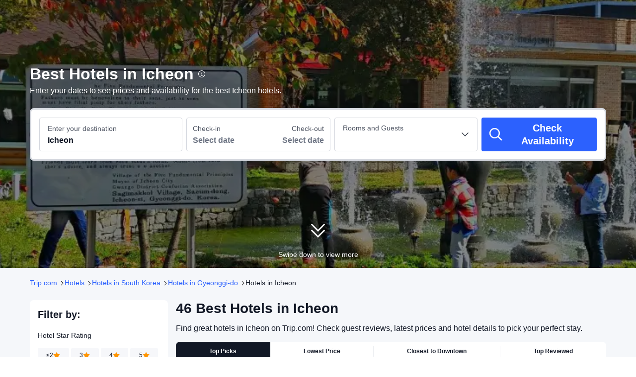

--- FILE ---
content_type: text/html; charset=utf-8
request_url: https://www.trip.com/hotels/icheon-hotels-list-90730/
body_size: 82840
content:
<!DOCTYPE html><html lang="en-XX" dir="ltr"><head><meta charSet="utf-8"/><meta name="viewport" content="width=device-width"/><link rel="preload" href="https://file.tripcdn.com/files/8/htl_seo/index_seo-city-classic_PC_0_0_300_client.js" as="script" crossorigin="anonymous"/><link rel="dns-prefetch" href="//aw-d.tripcdn.com" crossorigin="anonymous"/><link rel="dns-prefetch" href="//ak-d.tripcdn.com" crossorigin="anonymous"/><link rel="dns-prefetch" href="//file.tripcdn.com" crossorigin="anonymous"/><link rel="preconnect" href="//aw-d.tripcdn.com" crossorigin="anonymous"/><link rel="preconnect" href="//ak-d.tripcdn.com" crossorigin="anonymous"/><link rel="preconnect" href="//file.tripcdn.com" crossorigin="anonymous"/><meta http-equiv="x-dns-prefetch-control" content="on"/><meta charSet="UTF-8"/><meta name="viewport" content="width=device-width, initial-scale=1.0"/><meta name="format-detection" content="telephone=no"/><meta name="screen-orientation" content="portrait"/><meta name="apple-mobile-web-app-capable" content="yes"/><link rel="icon" href="//www.trip.com/trip.ico" sizes="any"/><link rel="shortcut icon" href="//www.trip.com/trip.ico" sizes="any"/><meta name="page-id" content="10320665784"/><link rel="canonical" href="https://www.trip.com/hotels/icheon-hotels-list-90730/"/><link rel="alternate" href="https://www.trip.com/hotels/icheon-hotels-list-90730/" hrefLang="x-default"/><link rel="alternate" href="https://uk.trip.com/hotels/icheon-hotels-list-90730/" hrefLang="en-GB"/><link rel="alternate" href="https://hk.trip.com/hotels/icheon-hotels-list-90730/" hrefLang="zh-Hant-HK"/><link rel="alternate" href="https://kr.trip.com/hotels/icheon-hotels-list-90730/" hrefLang="ko"/><link rel="alternate" href="https://jp.trip.com/hotels/icheon-hotels-list-90730/" hrefLang="ja"/><link rel="alternate" href="https://sg.trip.com/hotels/icheon-hotels-list-90730/" hrefLang="en-SG"/><link rel="alternate" href="https://au.trip.com/hotels/icheon-hotels-list-90730/" hrefLang="en-AU"/><link rel="alternate" href="https://de.trip.com/hotels/icheon-hotels-list-90730/" hrefLang="de"/><link rel="alternate" href="https://fr.trip.com/hotels/icheon-hotels-list-90730/" hrefLang="fr"/><link rel="alternate" href="https://es.trip.com/hotels/icheon-hotels-list-90730/" hrefLang="es"/><link rel="alternate" href="https://it.trip.com/hotels/icheon-hotels-list-90730/" hrefLang="it"/><link rel="alternate" href="https://ru.trip.com/hotels/icheon-hotels-list-90730/" hrefLang="ru"/><link rel="alternate" href="https://th.trip.com/hotels/icheon-hotels-list-90730/" hrefLang="th"/><link rel="alternate" href="https://id.trip.com/hotels/icheon-hotels-list-90730/" hrefLang="id"/><link rel="alternate" href="https://my.trip.com/hotels/icheon-hotels-list-90730/" hrefLang="ms"/><link rel="alternate" href="https://vn.trip.com/hotels/icheon-hotels-list-90730/" hrefLang="vi"/><link rel="alternate" href="https://tr.trip.com/hotels/icheon-hotels-list-90730/" hrefLang="tr"/><link rel="alternate" href="https://tw.trip.com/hotels/icheon-hotels-list-90730/" hrefLang="zh-Hant-TW"/><link rel="alternate" href="https://ca.trip.com/hotels/icheon-hotels-list-90730/" hrefLang="en-CA"/><link rel="alternate" href="https://us.trip.com/hotels/icheon-hotels-list-90730/" hrefLang="en-US"/><link rel="alternate" href="https://in.trip.com/hotels/icheon-hotels-list-90730/" hrefLang="en-IN"/><link rel="alternate" href="https://sa.trip.com/hotels/icheon-hotels-list-90730/" hrefLang="ar-SA"/><link rel="alternate" href="https://ae.trip.com/hotels/icheon-hotels-list-90730/" hrefLang="en-AE"/><link rel="alternate" href="https://dk.trip.com/hotels/icheon-hotels-list-90730/" hrefLang="da"/><link rel="alternate" href="https://fi.trip.com/hotels/icheon-hotels-list-90730/" hrefLang="fi"/><link rel="alternate" href="https://ph.trip.com/hotels/icheon-hotels-list-90730/" hrefLang="en-PH"/><link rel="alternate" href="https://se.trip.com/hotels/icheon-hotels-list-90730/" hrefLang="sv"/><script type="text/javascript" async="">window['$_bf'] = { loaded: true }
    window.UBT_BIZCONFIG = {
        isLoadFP: false,
        isLoadMarketing: false,
        isLoadRMS: false
    }
    window.hohCargo = {"locale":"en-XX","site":"EN","currency":"USD","lang":"en"} </script><style type="text/css">
        #hoh-page {
            background: #f5f7fa;
        
            .mc-ft, .mc-ft_line {
                background: #f5f7fa;
            }
        }
        </style><title>10 BEST Icheon Hotels, South Korea (from US$34) - Top Hotel Deals</title><meta name="description" content="Enjoy great saving at our curated selection of best hotels in Icheon. Get our Price Match to find good availability and best rates for Icheon hotels. Most of them offer full refunds and free cancellations."/><meta name="keywords" content="Icheon hotels, hotels in Icheon, Icheon, hotels, cheap hotels, accommodations, book hotel, hotel reservations, Trip.com"/><meta property="og:title" content="10 BEST Icheon Hotels, South Korea (from US$34) - Top Hotel Deals"/><meta property="og:description" content="Enjoy great saving at our curated selection of best hotels in Icheon. Get our Price Match to find good availability and best rates for Icheon hotels. Most of them offer full refunds and free cancellations."/><meta property="og:url" content="www.trip.com"/><meta property="og:image" content="https://ak-d.tripcdn.com/images/0ww15120009rkjksaBF19.jpg"/><meta property="og:type" content="website"/><script type="text/javascript" src="https://ak-s-cw.tripcdn.com/locale/v3/6002/en-XX.js?etagc=258e9ec9ddb480f7bf139ab6f8d260ee" crossorigin="anonymous" async=""></script><link rel="preload" href="https://ak-s-cw.tripcdn.com/ares/api/cc?f=locale%2Fv3%2F6001%2Fen-XX.js%2C%2Flocale%2Fv3%2F330151%2Fen-XX.js%2C%2Flocale%2Fv3%2F330153%2Fen-XX.js%2C%2Flocale%2Fv3%2F100009239%2Fen-XX.js&amp;etagc=603f4420e9e674e748c9b84cc7b087b5" as="script"/><style type="text/css">
        #hoh-page .pc-header {
            position: absolute;
            top: 0;
            left: 0;
            right: 0;
            z-index: 100;
        }
        </style><script type="application/ld+json">{"@context":"https://schema.org","@type":"ItemList","name":"10 BEST Icheon Hotels, South Korea (from US$34) - Top Hotel Deals","description":"Enjoy great saving at our curated selection of best hotels in Icheon. Get our Price Match to find good availability and best rates for Icheon hotels. Most of them offer full refunds and free cancellations.","url":"https://www.trip.com/hotels/icheon-hotels-list-90730/","numberOfItems":10,"itemListOrder":"ItemListOrderDescending","itemListElement":[{"@type":"ListItem","position":1,"item":{"@context":"https://schema.org","@type":"Hotel","url":"https://www.trip.com/hotels/icheon-hotel-detail-56470670/intrada-hotel/","name":"Intrada Icheon Hotel","description":"Located in Icheon, Hotel Intrada Icheon is within a 10-minute drive of Korea Ceramic Foundation and Seolbong Park. This hotel is 7.4 mi (11.9 km) from Icheon Termeden Spa and 7.5 mi (12 km) from Icheon Ceramics Village.\r\nMake use of convenient amenities such as complimentary wireless internet access, concierge services, and a banquet hall.\r\nSatisfy your appetite at the hotel's coffee shop/cafe. Buffet breakfasts are available daily from 7:00 AM to 10:00 AM for a fee.\r\nFeatured amenities include a 24-hour business center, dry cleaning/laundry services, and a 24-hour front desk. Free self parking is available onsite.\r\nTreat yourself to a stay in one of the 510 guestrooms, featuring heated floors and LCD televisions. Your bed comes with down comforters and premium bedding. Complimentary wireless internet access is available to keep you connected. Conveniences include desks and electric kettles, and housekeeping is provided daily.","image":"https://ak-d.tripcdn.com/images/1mc2212000crlrje0B16A_R_300_225_R5.webp","address":{"@type":"PostalAddress","addressLocality":"Icheon","addressCountry":"South Korea"},"review":{"@type":"Review","publisher":{"@type":"Organization","name":"Trip.com"},"author":{"@type":"Person","name":"JUNGHO LIM"},"reviewBody":"Near SK Hynix, check-in is on the 3rd floor, parking is on the 2nd to 4th basement floors. It seems like there isn't enough space for late check-in. I didn't use breakfast. The room was very clean and the setting was very good. It would have been nice if there was a shower curtain or door - I would visit again. I recommend it.","datePublished":"2025-02-17 06:00:57"},"aggregateRating":{"@type":"AggregateRating","reviewCount":185,"ratingValue":8.7,"bestRating":10,"worstRating":0}}},{"@type":"ListItem","position":2,"item":{"@context":"https://schema.org","@type":"Hotel","url":"https://www.trip.com/hotels/icheon-hotel-detail-9027641/eden-paradise-hotel/","name":"Eden Paradise Hotel","description":"The Eden Paradise Hotel is an ideal spot for travelers wanting to discover the city. Visitors to Icheon will find that the Eden Paradise Hotel is a fantastic accommodation choice. The hotel is just 9km away from Bubal Station. The nearby area boasts an abundance of attractions including Litsoville, CGV Icheon and Ye's Park. When guests have some time on their hands they can make use of the onsite facilities. This Icheon hotel features parking on site. If cleanliness is important to you, this hotel makes an excellent choice, as our guests consider this to be one of the cleanest hotels in the city.  This hotel is a popular accommodation for guests traveling with families. ","image":"https://ak-d.tripcdn.com/images/0225d12000aes73635167_R_300_225_R5.webp","address":{"@type":"PostalAddress","addressLocality":"Icheon","addressCountry":"South Korea"},"review":{"@type":"Review","publisher":{"@type":"Organization","name":"Trip.com"},"author":{"@type":"Person","name":"Guest User"},"reviewBody":"We went there for our family anniversary and it was so great!\nThe garden was big and there were so many photogenic spots that I got a lot of great shots!ㅋ The breakfast was delicious and had a lot of variety for the price!\nThe room condition was also the best!\nI was satisfied with everything! Thank you for giving me great memories!","datePublished":"2025-06-08 09:32:12"},"aggregateRating":{"@type":"AggregateRating","reviewCount":153,"ratingValue":8.6,"bestRating":10,"worstRating":0}}},{"@type":"ListItem","position":3,"item":{"@context":"https://schema.org","@type":"Hotel","url":"https://www.trip.com/hotels/icheon-hotel-detail-58055729/icheon-xym-hotel/","name":"Icheon XYM Hotel","description":"A stay at Icheon XYM Hotel places you in the heart of Icheon, a 4-minute drive from Seolbong Park and 7 minutes from SK hynix. This spa hotel is 4.6 mi (7.4 km) from Icheon Ceramics Village and 5.8 mi (9.3 km) from Namhansanseong Provincial Park.\r\nTake time to pamper yourself with a visit to the full-service spa.\r\nA complimentary local cuisine breakfast is served daily from 7:00 AM to 9:00 AM.\r\nFeatured amenities include a 24-hour front desk, luggage storage, and laundry facilities. Free valet parking is available onsite.\r\nTreat yourself to a stay in one of the 34 individually decorated guestrooms, featuring heated floors and flat-screen televisions. Complimentary wireless internet access keeps you connected, and cable programming is available for your entertainment. Conveniences include desks and free tea bags/instant coffee, as well as phones with free international calls.","image":"https://ak-d.tripcdn.com/images/1mc2x12000pqbmpmc90D2_R_300_225_R5.webp","address":{"@type":"PostalAddress","addressLocality":"Icheon","addressCountry":"South Korea"},"review":{"@type":"Review","publisher":{"@type":"Organization","name":"Trip.com"},"author":{"@type":"Person","name":"Lisa Ha"},"reviewBody":"The room smelled a little of cigarettes and the bathroom was not as clean as I had hoped. Loud music also blaring at 8am by cleaning staff in the hall way...","datePublished":"2023-11-03 20:38:44"},"aggregateRating":{"@type":"AggregateRating","reviewCount":21,"ratingValue":8,"bestRating":10,"worstRating":0}}},{"@type":"ListItem","position":4,"item":{"@context":"https://schema.org","@type":"Hotel","url":"https://www.trip.com/hotels/icheon-hotel-detail-58057962/icheon-hotel-gloria/","name":"Icheon Hotel Gloria","description":"The Icheon Hotel Gloria provides a great place for travelers to relax after a busy day. The Icheon Hotel Gloria is an ideal choice for travelers who want to take in the sights and sounds of Icheon. The hotel is just 4km away from Bubal Station. With multiple attractions nearby including Woljeon Museum, CGV Icheon and Faizan-E-Madina Icheon, guests will find plenty to keep themselves occupied. When guests have some time on their hands they can make use of the onsite facilities. If you are looking for a convenient place to stay, our guests have told us that this location is excellent. ","image":"https://ak-d.tripcdn.com/images/0224612000cjyscv15204_R_300_225_R5.webp","address":{"@type":"PostalAddress","addressLocality":"Icheon","addressCountry":"South Korea"},"review":{"@type":"Review","publisher":{"@type":"Organization","name":"Trip.com"},"author":{"@type":"Person","name":"Anonymous User"},"reviewBody":"It's close to downtown Icheon and good.\nThe room was clean  \nThe room was a little cold, so I adjusted the temperature. \nIt was not adjusted properly\nI think it is an excellent hotel for the price.\nAnd I intend to visit again.","datePublished":"2023-01-23 17:53:34"},"aggregateRating":{"@type":"AggregateRating","reviewCount":15,"ratingValue":8.2,"bestRating":10,"worstRating":0}}},{"@type":"ListItem","position":5,"item":{"@context":"https://schema.org","@type":"Hotel","url":"https://www.trip.com/hotels/icheon-hotel-detail-58640286/no-25-icheon-terminal-shop/","name":"Icheon No. 25 Icheon Terminal","description":"At Icheon No. 25 Icheon Terminal, exceptional service and top-notch amenities create a memorable experience for guests. Complimentary internet access is available in the motel to ensure you stay connected during your visit.Complimentary parking is available for guests. Due to health concerns, smoking is strictly prohibited within the entire premises of motel. Accommodations come equipped with all the conveniences required for a restful night's slumber.A selection of rooms at Icheon No. 25 Icheon Terminal come furnished with air conditioning to cater to your needs and comfort.A number of rooms feature television for guest amusement and enjoyment. In certain rooms, the motel offers visitors access to a refrigerator, bottled water, instant coffee and instant tea. Icheon No. 25 Icheon Terminal offers a hair dryer, toiletries and bathrobes in the restrooms of specific accommodations.","image":"https://ak-d.tripcdn.com/images/0221z12000cjp17ra608B_R_300_225_R5.webp","address":{"@type":"PostalAddress","addressLocality":"Icheon","addressCountry":"South Korea"},"review":{"@type":"Review","publisher":{"@type":"Organization","name":"Trip.com"},"author":{"@type":"Person","name":"NoVaJooN"},"reviewBody":"I grabbed it in a hurry and went. I was satisfied with the location and facilities. They even upgraded my room, so I had a comfortable stay.","datePublished":"2024-02-27 14:39:53"},"aggregateRating":{"@type":"AggregateRating","reviewCount":30,"ratingValue":9,"bestRating":10,"worstRating":0}}},{"@type":"ListItem","position":6,"item":{"@context":"https://schema.org","@type":"Hotel","url":"https://www.trip.com/hotels/icheon-hotel-detail-85154451/cheon-ky-un-otel/","name":"Icheon Skysun Hotel","description":"With a stay at Icheon Sky Sun Hotel in Icheon, you'll be within a 10-minute drive of Icheon Termeden Spa and Korea Ceramic Foundation. This hotel is 13.5 mi (21.7 km) from Ski World at Konjiam Resort and 1.5 mi (2.4 km) from Woljeon Museum of Art Icheon.\r\nFeatured amenities include a 24-hour front desk and an elevator.\r\nStay in one of 270 guestrooms featuring LED televisions. Complimentary wireless internet access keeps you connected, and digital programming is available for your entertainment. Private bathrooms have complimentary toiletries and bidets. Conveniences include desks and complimentary bottled water, and housekeeping is provided once per stay.","image":"https://ak-d.tripcdn.com/images/0202i120009f5ljdx7F25_R_300_225_R5.webp","address":{"@type":"PostalAddress","addressLocality":"Icheon","addressCountry":"South Korea"},"review":{"@type":"Review","publisher":{"@type":"Organization","name":"Trip.com"},"author":{"@type":"Person","name":"피로회복"},"reviewBody":"I had a last-minute need to stay, so I made a reservation a few days ago.\nThe parking was mechanical, so it was difficult to get in and out, so I parked elsewhere.\nThe room I was assigned had a window facing the building next door, and the space between the windows wasn't wide enough, which felt a bit stuffy.\nThe bathroom lighting was awkwardly placed, making it dark. The shower stall didn't have a partition, so shower water splashed all over the toilet.\nThere was an induction stove and washing machine that were unusable, possibly because they were previously used as living quarters. There was some grease on the stove.\nThe bedding and towels were clean and felt good.\n\nI wish the door knobs could be adjusted. The sound of other doors closing was so loud that I kept waking up in the middle of the night.\n\nOverall, the facilities were clean, but there were a few things I was disappointed with.","datePublished":"2025-01-06 16:56:21"},"aggregateRating":{"@type":"AggregateRating","reviewCount":160,"ratingValue":8.7,"bestRating":10,"worstRating":0}}},{"@type":"ListItem","position":7,"item":{"@context":"https://schema.org","@type":"Hotel","url":"https://www.trip.com/hotels/icheon-hotel-detail-104464012/icheon-world-classic/","name":"Icheon World Classic","description":"그냥 하루에는 괜찮은데, 컨디션이 좋진 않습니다. 물론 가격을 생각하면 시설이 좋을 순 없지만, 전체적으로 무난합니다","image":"https://ak-d.tripcdn.com/images/0223h120009erjh751DF1_R_300_225_R5.webp","address":{"@type":"PostalAddress","addressLocality":"Icheon","addressCountry":"South Korea"},"review":{"@type":"Review","publisher":{"@type":"Organization","name":"Trip.com"},"author":{"@type":"Person","name":"S_marketer16"},"reviewBody":"그냥 하루에는 괜찮은데, 컨디션이 좋진 않습니다. 물론 가격을 생각하면 시설이 좋을 순 없지만, 전체적으로 무난합니다","datePublished":"2025-01-15 22:08:42"},"aggregateRating":{"@type":"AggregateRating","reviewCount":5,"ratingValue":9.2,"bestRating":10,"worstRating":0}}},{"@type":"ListItem","position":8,"item":{"@context":"https://schema.org","@type":"Hotel","url":"https://www.trip.com/hotels/icheon-hotel-detail-79656888/golden-planet-hotel/","name":"Golden Planet Hotel","description":"Located in Icheon, Golden Planet Hotel & Resort is a 4-minute drive from Seolbong Park and 10 minutes from Icheon Termeden Spa. This hotel is 5.2 mi (8.4 km) from Namhansanseong Provincial Park and 5.7 mi (9.2 km) from Lotte Premium Outlet Icheon.\r\nEnjoy the recreation opportunities such as a fitness center or make use of other amenities including complimentary wireless internet access.\r\nTake advantage of the hotel's room service.\r\nFeatured amenities include dry cleaning/laundry services, laundry facilities, and an elevator. This hotel has 2 meeting rooms available for events. Free self parking is available onsite.\r\nTreat yourself to a stay in one of the 100 guestrooms, featuring heated floors and Smart televisions. Complimentary wireless internet access keeps you connected, and digital programming is available for your entertainment. Conveniences include desks and microwaves, and housekeeping is provided daily.","image":"https://ak-d.tripcdn.com/images/0204v120008yu9vgj3816_R_300_225_R5.webp","address":{"@type":"PostalAddress","addressLocality":"Icheon","addressCountry":"South Korea"},"review":{"@type":"Review","publisher":{"@type":"Organization","name":"Trip.com"},"author":{"@type":"Person","name":"이보쇼"},"reviewBody":"I used it on a business trip and was satisfied.\nAccessibility location service price was satisfactory\nI'm going to book again next time. \nThank you.","datePublished":"2024-01-30 00:33:34"},"aggregateRating":{"@type":"AggregateRating","reviewCount":67,"ratingValue":8.9,"bestRating":10,"worstRating":0}}},{"@type":"ListItem","position":9,"item":{"@context":"https://schema.org","@type":"Hotel","url":"https://www.trip.com/hotels/icheon-hotel-detail-9847306/paradise-hotel/","name":"Paradise Hotel","description":"With a stay at Paradise Hotel in Icheon, you'll be within a 15-minute drive of Icheon Termeden Spa and SK hynix. This hotel is 14.9 mi (23.9 km) from Ski World at Konjiam Resort and 4.2 mi (6.8 km) from Korea Ceramic Foundation.\r\nFeatured amenities include a 24-hour front desk and laundry facilities. Free self parking is available onsite.\r\nMake yourself at home in one of the 41 guestrooms featuring microwaves. Complimentary wireless internet access is available to keep you connected. Private bathrooms with showers feature complimentary toiletries and hair dryers. Conveniences include desks and separate sitting areas, and housekeeping is provided on request.","image":"https://ak-d.tripcdn.com/images/1mc1312000f6aioya8DE6_R_300_225_R5.webp","address":{"@type":"PostalAddress","addressLocality":"Icheon","addressCountry":"South Korea"},"review":{"@type":"Review","publisher":{"@type":"Organization","name":"Trip.com"},"author":{"@type":"Person","name":"Guest User"},"reviewBody":"A guest came from Bangladesh and was looking for a hotel to stay for a day, so I just found a place to sleep. At first, it seemed a bit narrow, but all the contents inside were equipped with everything you needed for the mode facilities. When I talked to the boss, he said that if the guest was a valuable guest in advance, he could upgrade the room for the same price, but he said that. I made a promise next time. However, for those who think about economic costs, there was no shortage of facilities for the price, and there are restaurants and comfort facilities nearby, so it is a good place for those who stay for a few days or stay for a long time. I think.","datePublished":"2025-09-02 04:31:28"},"aggregateRating":{"@type":"AggregateRating","reviewCount":4,"ratingValue":7.6,"bestRating":10,"worstRating":0}}},{"@type":"ListItem","position":10,"item":{"@context":"https://schema.org","@type":"Hotel","url":"https://www.trip.com/hotels/icheon-hotel-detail-58049701/icheon-chocolate/","name":"Icheon Chocolate","description":"The Icheon Chocolate provides a great place for travelers to relax after a busy day. The Icheon Chocolate is an ideal choice for travelers who want to take in the sights and sounds of Icheon. From the hotel, Bubal Station is just 4km away. Seeing Icheon's sights from this hotel is easy with Anheungji Aeryeonjeong Pavilion, Icheon Mosque and Icheon Oncheon Park all close by. At the end of a busy day, travelers can unwind and relax in the hotel or go out and enjoy the city. If you are looking for a convenient place to stay, our guests have told us that this location is excellent. ","image":"https://ak-d.tripcdn.com/images/0221n120009azw8nv5774_R_300_225_R5.webp","address":{"@type":"PostalAddress","addressLocality":"Icheon","addressCountry":"South Korea"},"review":{"@type":"Review","publisher":{"@type":"Organization","name":"Trip.com"},"author":{"@type":"Person","name":"matador"},"reviewBody":"Good 👍 👍 Very good, very clean, I think I will go again for sure.","datePublished":"2025-04-13 13:54:00"},"aggregateRating":{"@type":"AggregateRating","reviewCount":4,"ratingValue":9.6,"bestRating":10,"worstRating":0}}}]}</script><script type="application/ld+json">{"@context":"https://schema.org","@type":"DataFeedItem","name":"update","dateModified":"January 16, 2026"}</script><script type="application/ld+json">{"@context":"https://schema.org","@type":"FAQPage","mainEntity":[{"@type":"Question","name":"What are the best places to stay in Icheon?","acceptedAnswer":{"@type":"Answer","text":"Some top places to stay in Icheon are near popular attractions like <a href=\"https://www.trip.com/hotels/icheon-icheon-pottery-village/hotels-c90730m6742984/\">Icheon Ceramics Village</a>, <a href=\"https://www.trip.com/hotels/icheon-ooozooo/hotels-c90730m14459523/\">OOOZOOO</a> and <a href=\"https://www.trip.com/hotels/icheon-icheon-world-ceramics-center/hotels-c90730m6758493/\">Icheon World Ceramics Center</a>—so you can quickly get to top landmarks and amenities you need."}},{"@type":"Question","name":"What hotels in Icheon offer an especially good breakfast?","acceptedAnswer":{"@type":"Answer","text":"Begin your day with a tasty and satisfying breakfast! <a href=\"https://www.trip.com/hotels/icheon-hotel-detail-56470670/intrada-hotel/\">Intrada Icheon Hotel (price from US$68)</a>, <a href=\"https://www.trip.com/hotels/icheon-hotel-detail-9027641/eden-paradise-hotel/\">Eden Paradise Hotel (price from US$75)</a> and <a href=\"https://www.trip.com/hotels/icheon-hotel-detail-58055729/icheon-xym-hotel/\">Icheon XYM Hotel (price from US$29)</a> provide the best breakfast to start your day. "}},{"@type":"Question","name":"Which hotels in Icheon provide fitness facilities?","acceptedAnswer":{"@type":"Answer","text":"<a href=\"https://www.trip.com/hotels/icheon-hotel-detail-79656888/golden-planet-hotel/\">Golden Planet Hotel (price from US$78)</a> offers fitness facilities to keep you active during your stay.  Stay on track with your fitness goals while on the go!"}},{"@type":"Question","name":"What are the best hotels with a spa in Icheon?","acceptedAnswer":{"@type":"Answer","text":"A spa hotel can make your trip more enjoyable with relaxing amenities. <a href=\"https://www.trip.com/hotels/icheon-hotel-detail-114671915/icheon-raum-hotel/\">Icheon Raum Hotel (price from US$34)</a> and <a href=\"https://www.trip.com/hotels/icheon-hotel-detail-120827876/icheon-waldheim-pension/\">Icheon Waldheim Pension (price from US$110)</a> are great choices for spa hotels offering quality services. "}},{"@type":"Question","name":"What are the best hotels in Icheon near Icheon Ceramics Village?","acceptedAnswer":{"@type":"Answer","text":"Some standout hotels in Icheon close to Icheon Ceramics Village include <a href=\"https://www.trip.com/hotels/icheon-hotel-detail-58640286/no-25-icheon-terminal-shop/\">Icheon No. 25 Icheon Terminal (price from US$38)</a>, <a href=\"https://www.trip.com/hotels/icheon-hotel-detail-58067804/aank-air-icheon-seolbong-lake/\">Aank Air Icheon Seolbong Lake (price from US$34)</a> and <a href=\"https://www.trip.com/hotels/icheon-hotel-detail-81150829/icheon-imt/\">Icheon IMT (price from US$34)</a>, all within easy walking or transit distance of Icheon Ceramics Village, perfect for travelers wanting to explore the landmark and its surroundings."}},{"@type":"Question","name":"How to get good deals on hotels in Icheon?","acceptedAnswer":{"@type":"Answer","text":"Find the best hotel deals and promotions on Trip.com, available year-round for both first-time and loyal users. Please check the <a href=\"https://www.trip.com/sale/deals/\">promotions page</a> to see what promotions are available now on Trip.com."}}]}</script><style type="text/css">@keyframes rcToolTipZoomIn{0%{opacity:0;transform:scale(0);transform-origin:50% 50%}to{opacity:1;transform:scale(1);transform-origin:50% 50%}}@keyframes rcToolTipZoomOut{0%{opacity:1;transform:scale(1);transform-origin:50% 50%}to{opacity:0;transform:scale(0);transform-origin:50% 50%}}@keyframes breathe{0%,to{opacity:1}50%{opacity:.3}}@keyframes maskAnimation{0%{opacity:0}to{opacity:1}}#__next,.stick-container,.template-container{position:relative}body,html{font-weight:400;height:100%;width:100%}body{-webkit-text-size-adjust:100%;-webkit-tap-highlight-color:transparent;-webkit-font-smoothing:antialiased;-webkit-touch-callout:none;-webkit-overflow-scrolling:touch;overflow-x:hidden;overflow-y:auto}html body{font:12px/1.5 Trip Geom,BlinkMacSystemFont,-apple-system,Roboto,Helvetica,Arial,sans-serif}html[lang=zh-HK] body,html[lang=zh-TW] body{font-family:Trip Geom,Microsoft Jhenghei,PingFang HK,STHeitiTC-Light,tahoma,arial,sans-serif}html[lang=ko-KR] body{font-family:Trip Geom,나눔바른고딕,Nanum Barun Gothic,나눔 고딕,Nanum Gothic,맑은 고딕,Malgun Gothic,돋움,dotum,tahoma,arial,sans-serif}html[lang=ja-JP] body{font-family:Trip Geom,SF Pro JP,Hiragino Kaku Gothic Pro,ヒラギノ角ゴ Pro W3,Meiryo UI,Meiryo,MS PGothic,Helvetica,Osaka,Tahoma,Arial,sans-serif}html[lang=vi-VN] body{font-family:BlinkMacSystemFont,-apple-system,Roboto,Helvetica,Arial,sans-serif}#__next{flex:1 1 auto;height:100%}body,h1,h2,h3,h4,h5,h6,li,p,ul{margin:0}img{border:0}dfn,i{font-style:normal}dfn,em,i{font-weight:400}li,ul{list-style:none;padding:0}input,textarea{outline:0}textarea{overflow:auto;resize:none}button{-webkit-user-select:none}button:focus,input:focus,select:focus,textarea:focus{outline:0}a,a.disabled:hover{cursor:pointer;-webkit-text-decoration:none;text-decoration:none}a.disabled:hover{cursor:default}em{font-style:inherit}.pc-header li.mc-hd__nav-item.mc-hd__fold a.mc-hd__fold-icon,.tcp-modal-con *{box-sizing:content-box}button,input,select,textarea{font-family:inherit}.v7_2_8.c-calendar .c-calendar-month__festival li{position:relative}.static{position:static}.rc-tooltip.rc-tooltip-zoom-appear,.rc-tooltip.rc-tooltip-zoom-enter{opacity:0}.rc-tooltip.rc-tooltip-zoom-enter,.rc-tooltip.rc-tooltip-zoom-leave{display:block}.rc-tooltip-zoom-appear,.rc-tooltip-zoom-enter,.rc-tooltip-zoom-leave{animation-duration:.3s;animation-fill-mode:both;animation-play-state:paused}.rc-tooltip-zoom-appear,.rc-tooltip-zoom-enter{animation-timing-function:cubic-bezier(.18,.89,.32,1.28);opacity:0}.rc-tooltip-zoom-leave{animation-timing-function:cubic-bezier(.6,-.3,.74,.05)}.rc-tooltip-zoom-appear.rc-tooltip-zoom-appear-active,.rc-tooltip-zoom-enter.rc-tooltip-zoom-enter-active{animation-name:rcToolTipZoomIn;animation-play-state:running}.rc-tooltip-zoom-leave.rc-tooltip-zoom-leave-active{animation-name:rcToolTipZoomOut;animation-play-state:running}.rc-tooltip{background-color:rgba(0,0,0,.05);display:block;font-size:12px;line-height:1.5;opacity:.9;padding:1px;position:absolute;visibility:visible;z-index:1070}.rc-tooltip-hidden{display:none}.rc-tooltip-inner{background-color:#fff;border:1px solid #b1b1b1;border-radius:3px;color:#333;min-height:34px;padding:8px 10px;text-align:left;-webkit-text-decoration:none;text-decoration:none}.rc-tooltip-arrow,.rc-tooltip-arrow-inner{border-color:transparent;border-style:solid;height:0;position:absolute;width:0}.rc-tooltip-placement-top .rc-tooltip-arrow,.rc-tooltip-placement-topLeft .rc-tooltip-arrow,.rc-tooltip-placement-topRight .rc-tooltip-arrow{border-top-color:#b1b1b1;border-width:6px 6px 0;margin-left:-6px;transform:translate(-50%,5px)}.rc-tooltip-placement-top .rc-tooltip-arrow-inner,.rc-tooltip-placement-topLeft .rc-tooltip-arrow-inner,.rc-tooltip-placement-topRight .rc-tooltip-arrow-inner{border-top-color:#fff;border-width:6px 6px 0;bottom:1px;margin-left:-6px}.rc-tooltip-placement-top .rc-tooltip-arrow{left:50%}.rc-tooltip-placement-topLeft .rc-tooltip-arrow{left:15%}.rc-tooltip-placement-topRight .rc-tooltip-arrow{right:15%}.rc-tooltip-placement-right .rc-tooltip-arrow,.rc-tooltip-placement-rightBottom .rc-tooltip-arrow{margin-top:-6px}.rc-tooltip-placement-right .rc-tooltip-arrow,.rc-tooltip-placement-rightBottom .rc-tooltip-arrow,.rc-tooltip-placement-rightTop .rc-tooltip-arrow{border-right-color:#b1b1b1;border-width:6px 6px 6px 0;left:-5px;transform:translateX(calc(-100% + 1px))}.rc-tooltip-placement-right .rc-tooltip-arrow-inner,.rc-tooltip-placement-rightBottom .rc-tooltip-arrow-inner,.rc-tooltip-placement-rightTop .rc-tooltip-arrow-inner{border-right-color:#fff;border-width:6px 6px 6px 0;left:1px;margin-top:-6px}.rc-tooltip-placement-right .rc-tooltip-arrow{top:50%}.rc-tooltip-placement-rightTop .rc-tooltip-arrow{margin-top:0;top:15%}.rc-tooltip-placement-rightBottom .rc-tooltip-arrow{bottom:15%}.rc-tooltip-placement-left .rc-tooltip-arrow,.rc-tooltip-placement-leftBottom .rc-tooltip-arrow{margin-top:-6px}.rc-tooltip-placement-left .rc-tooltip-arrow,.rc-tooltip-placement-leftBottom .rc-tooltip-arrow,.rc-tooltip-placement-leftTop .rc-tooltip-arrow{border-left-color:#b1b1b1;border-width:6px 0 6px 6px;right:-5px;transform:translateX(calc(100% - 1px))}.rc-tooltip-placement-left .rc-tooltip-arrow-inner,.rc-tooltip-placement-leftBottom .rc-tooltip-arrow-inner,.rc-tooltip-placement-leftTop .rc-tooltip-arrow-inner{border-left-color:#fff;border-width:6px 0 6px 6px;margin-top:-6px;right:1px}.rc-tooltip-placement-left .rc-tooltip-arrow{top:50%}.rc-tooltip-placement-leftTop .rc-tooltip-arrow{margin-top:0;top:15%}.rc-tooltip-placement-leftBottom .rc-tooltip-arrow{bottom:15%}.rc-tooltip-placement-bottom .rc-tooltip-arrow,.rc-tooltip-placement-bottomLeft .rc-tooltip-arrow,.rc-tooltip-placement-bottomRight .rc-tooltip-arrow{border-bottom-color:#b1b1b1;border-width:0 6px 6px;margin-left:-6px;transform:translate(-50%,-5px)}.rc-tooltip-placement-bottom .rc-tooltip-arrow-inner,.rc-tooltip-placement-bottomLeft .rc-tooltip-arrow-inner,.rc-tooltip-placement-bottomRight .rc-tooltip-arrow-inner{border-bottom-color:#fff;border-width:0 6px 6px;margin-left:-6px;top:1px}.rc-tooltip-placement-bottom .rc-tooltip-arrow{left:50%}.rc-tooltip-placement-bottomLeft .rc-tooltip-arrow{left:15%}.rc-tooltip-placement-bottomRight .rc-tooltip-arrow{right:15%}.scrollbar-hidden{scrollbar-width:none;-ms-overflow-style:none}.scrollbar-hidden::-webkit-scrollbar{display:none}.button-no-appearance{-webkit-appearance:none;-moz-appearance:none;appearance:none;background-color:transparent;border:0;color:inherit;margin:0;padding:0;text-align:inherit;-webkit-text-decoration:none;text-decoration:none;vertical-align:baseline}.text-ellipsis{overflow:hidden;text-wrap:nowrap;white-space:nowrap;word-break:keep-all}.v7_2_8.c-calendar .c-calendar-icon-dot{background-color:var(--smtcColorTextTertiary,#ff6f00);border-radius:50%;display:inline-block;height:4px;position:absolute;right:50%;top:8px;transform:translateX(50%);width:4px}.v7_2_8.c-calendar .c-calendar-icon-dot.custom{position:static;-webkit-margin-end:8px;margin-right:8px;transform:none}.v7_2_8.c-calendar .c-calendar-month{flex:1 1;-webkit-margin-end:24px;margin-right:24px}.v7_2_8.c-calendar .c-calendar-month.stack-level-2 .c-calendar-month__week td{min-height:64px}.v7_2_8.c-calendar .c-calendar-month:nth-of-type(2){-webkit-margin-end:0;margin-right:0}.v7_2_8.c-calendar .c-calendar-month__title{padding:16px 0 12px}.v7_2_8.c-calendar .c-calendar-month__title h2{color:var(--smtcColorTextPrimary,#0f294d);font-size:var(--smtcFontSizeTitle2,16px);font-weight:var(--coreFontWeightBold,700);letter-spacing:0;line-height:24px;text-align:center}.v7_2_8.c-calendar .c-calendar-month__week-head{color:var(--smtcColorTextPrimary,#0f294d);font-size:var(--smtcFontSizeCaption,12px);font-weight:var(--coreFontWeightRegular,400);line-height:var(--smtcLineHeightCaption,14px);margin-bottom:10px}.v7_2_8.c-calendar .c-calendar-month__week-head tr{display:flex;flex-direction:row;justify-content:space-around;width:100%}.v7_2_8.c-calendar .c-calendar-month__week-head th{flex:1 1;text-align:center}.v7_2_8.c-calendar .c-calendar-month__days{font-size:var(--smtcFontSizeTitle3,14px);margin-bottom:5px}.v7_2_8.c-calendar .c-calendar-month__week{flex-direction:row;list-style:none;margin:0;padding:0;text-align:center;display:flex;justify-content:center}.v7_2_8.c-calendar .c-calendar-month__week td{display:flex;justify-content:center;color:var(--smtcColorTextPrimary,#0f294d);font-size:var(--smtcFontSizeTitle3,14px);height:auto;line-height:var(--smtcLineHeightTitle3,18px);min-height:48px;position:relative;width:48px;box-sizing:border-box;flex-direction:column}.v7_2_8.c-calendar .c-calendar-month__week td[data-focused]{z-index:999}.v7_2_8.c-calendar .c-calendar-month__week td .tipWrapper{display:flex;align-items:center;flex-direction:column;-webkit-box-pack:center;-ms-flex-pack:center;height:100%;justify-content:center;padding:7px 0;width:100%}.v7_2_8.c-calendar .c-calendar-month__week td .day,.v7_2_8.c-calendar .c-calendar-month__week td .price{display:block;display:flex;font-size:var(--smtcFontSizeTitle3,14px);height:16px;line-height:var(--smtcLineHeightTitle3,18px);text-align:center;width:100%;align-items:center;justify-content:center}.v7_2_8.c-calendar .c-calendar-month__week td .day .leftSlot,.v7_2_8.c-calendar .c-calendar-month__week td .price .leftSlot{display:inline-flex;text-align:center;align-items:center;justify-content:center;-webkit-margin-end:2px;margin-right:2px}.v7_2_8.c-calendar .c-calendar-month__week td .slot{display:flex;height:16px;overflow:hidden;text-align:center;width:100%;align-items:center;justify-content:center}.v7_2_8.c-calendar .c-calendar-month__week td .slot.slot-absolute{bottom:3px;left:50%;position:absolute;transform:translateX(-50%)}.v7_2_8.c-calendar .c-calendar-month__week td .day{font-weight:var(--coreFontWeightBold,700)}.v7_2_8.c-calendar .c-calendar-month__week td .price{color:var(--smtcColorTextSecondary,#455873);font-size:var(--smtcFontSizeCaption,12px);max-width:44px;overflow:hidden;text-overflow:ellipsis;white-space:nowrap;align-self:center}.v7_2_8.c-calendar .c-calendar-month__week td.is-allow-hover:hover{cursor:pointer}.v7_2_8.c-calendar .c-calendar-month__week td.is-allow-hover:not(.is-selected):hover{background-color:var(--smtcColorBgBrandTintedHigh,rgba(50,100,255,.08));border-radius:4px}.v7_2_8.c-calendar .c-calendar-month__week td.is-disable{color:var(--smtcColorTextDisabled,#acb4bf);cursor:inherit}.v7_2_8.c-calendar .c-calendar-month__week td.is-disable .price{color:inherit!important}.v7_2_8.c-calendar .c-calendar-month__week td.is-in-range{background-color:var(--smtcColorBgBrandTintedHigh,rgba(50,100,255,.08))}.v7_2_8.c-calendar .c-calendar-month__week td.is-in-range.is-allow-hover:not(.is-selected):hover{background-color:var(--compSearchBoxCalendarHighlight,rgba(50,100,255,.16));border-radius:0}.v7_2_8.c-calendar .c-calendar-month__week td.has-price .c-calendar-icon-dot{transform:translate(50%,-4px)}.v7_2_8.c-calendar .c-calendar-month__week td.has-price .slot.slot-absolute{bottom:9px}.v7_2_8.c-calendar .c-calendar-month__week td.has-bg:not(.is-in-range){padding:1px}.v7_2_8.c-calendar .c-calendar-month__week td.has-bg:not(.is-in-range) .tipWrapper{border-radius:4px}.v7_2_8.c-calendar .c-calendar-month__week td.has-bg:not(.is-in-range) .tipWrapper:hover{background-color:var(--smtcColorBgBrandTintedHigh,rgba(50,100,255,.08))!important}.v7_2_8.c-calendar .c-calendar-month__week td.is-selected,.v7_2_8.c-calendar .c-calendar-month__week td.is-selected .tipWrapper .slot span,.v7_2_8.c-calendar .c-calendar-month__week td.is-selected .tipWrapper .slot svg{color:#fff!important}.v7_2_8.c-calendar .c-calendar-month__week td.is-selected.is-selected-first.in-range{background-color:var(--smtcColorBgBrandTintedHigh,rgba(50,100,255,.08));border-radius:4px 0 0 4px}.v7_2_8.c-calendar .c-calendar-month__week td.is-selected.is-selected-last.in-range{background-color:var(--smtcColorBgBrandTintedHigh,rgba(50,100,255,.08));border-radius:0 4px 4px 0}.v7_2_8.c-calendar .c-calendar-month__week td.is-selected .tipWrapper{background-color:var(--smtcColorBgBrandFilled,#3264ff);border-radius:4px}.v7_2_8.c-calendar .c-calendar-month__week td.is-selected .tipWrapper:hover{background-color:var(--compSearchBoxButtonBgColor,#2953d6)}.v7_2_8.c-calendar .c-calendar-month__week td.is-selected .c-calendar-icon-dot,.v7_2_8.c-calendar .c-calendar-month__week td.is-selected .price .leftSlot .icon{background-color:#fff!important}.v7_2_8.c-calendar .c-calendar-month__week td.is-selected .price,.v7_2_8.c-calendar .c-calendar-month__week td.is-selected .price .leftSlot{color:#fff!important}.v7_2_8.c-calendar .c-calendar-month__week td.disabled-interact{cursor:default!important}.v7_2_8.c-calendar .c-calendar-month__week td.disabled-interact:hover{background-color:initial!important}.v7_2_8.c-calendar .c-calendar-month__week td .lp-loading{animation:breathe 1.6s cubic-bezier(.645,.045,.355,1) infinite;background-color:#f0f2f5;border-radius:4px;height:100%;overflow:hidden;width:100%;align-self:center;line-height:var(--smtcLineHeightTitle3,18px);margin-bottom:3px;margin-top:3px;text-align:center}.v7_2_8.c-calendar .c-calendar-month__festival{list-style:none;-webkit-padding-start:10px;color:#8592a6;font-size:var(--smtcFontSizeCaption,12px);line-height:1.5;margin-bottom:10px;overflow:hidden;padding-left:10px;position:relative}.v7_2_8.c-calendar .c-calendar-month__festival-date,.v7_2_8.c-calendar .c-calendar-month__festival-name{-webkit-margin-end:4px;display:inline-block;margin-right:4px}.v7_2_8.c-calendar .c-calendar-month__festival li:not(:last-of-type){margin-bottom:5px}.v7_2_8.c-calendar .c-calendar-month__festival .c-calendar-icon-dot{left:-9px;top:5px}.c-calender-pop__wrapper.rc-tooltip{opacity:1;padding:0;pointer-events:none}.c-calender-pop__wrapper.rc-tooltip .rc-tooltip-arrow{border-bottom-color:var(--smtcColorTextPrimary,rgba(15,41,77,.9));border-top-color:var(--smtcColorTextPrimary,rgba(15,41,77,.9));margin:0}.c-calender-pop__wrapper.rc-tooltip .rc-tooltip-content .rc-tooltip-inner{background-color:var(--smtcColorTextPrimary,rgba(15,41,77,.9));border:0;border-radius:2px;box-shadow:none;box-sizing:border-box;color:#fff;font-size:var(--smtcFontSizeCaption,12px);line-height:16px;outline:0;padding:8px;width:100%}.c-calender-pop__wrapper.rc-tooltip .rc-tooltip-content .rc-tooltip-inner .day-tip{text-align:center}.c-calender-pop__wrapper.rc-tooltip .rc-tooltip-content .rc-tooltip-inner .day-tip p{margin:0;padding:0}.c-calender-modal{bottom:0;left:0;pointer-events:none;position:absolute;right:0;top:0}.c-calender-modal .content{background:#fff;border-radius:4px;box-shadow:0 12px 24px 0 rgba(15,41,77,.16);color:var(--smtcColorTextPrimary,#0f294d);font-size:var(--smtcFontSizeTitle3,14px);left:50%;min-width:515px;padding:16px;pointer-events:all;position:absolute;top:50%;transform:translate(-50%,-50%)}.c-calendar__with-tabs .c-tab .tablist .c-tab-item,.c-calender-modal .content,.c-calender-modal .content .badge,.v7_2_8.c-calendar .c-calendar__headerSlot .switch-wrapper>label{display:flex;align-items:center;justify-content:center}.c-calender-modal .content .badge{-webkit-margin-end:9px;margin-right:9px}.c-calender-modal .content .badge svg{font-size:19px}[dir=rtl] .v7_2_8.c-calendar-month__festival-icon-dot{right:-7px}.c-calendar__with-tabs{background:#fff;border:1px solid #dadfe6;border-radius:4px;box-shadow:0 8px 16px 0 rgba(15,41,77,.12);box-sizing:border-box;width:736px}.c-calendar__with-tabs.invisible{display:none}.c-calendar__with-tabs .c-tab,.c-calendar__with-tabs .c-tab .tablist .c-tab-item.active:after{width:100%}.c-calendar__with-tabs .c-tab .tablist{border-bottom:1px solid #dadfe6;height:54px;padding:0 16px;flex-direction:row;-webkit-box-pack:start;-ms-flex-pack:start;gap:24px;justify-content:flex-start;-webkit-user-select:none;-moz-user-select:none;user-select:none;display:flex;align-items:center;box-sizing:border-box}.c-calendar__with-tabs .c-tab .tablist .c-tab-item{box-sizing:border-box;cursor:pointer;text-align:center;width:100px;-webkit-box-pack:center;-ms-flex-pack:center;color:#0f294d;font-size:16px;font-weight:400;height:100%;letter-spacing:0;line-height:22px;position:relative;transition:all .2s ease-in-out}.c-calendar__with-tabs .c-tab .tablist .c-tab-item:after{background-color:#3364ff;bottom:0;content:"";display:block;height:4px;left:0;position:absolute;right:0;transition:width .1s,width 0s .1s;width:0}.c-calendar__with-tabs .c-tab .tablist .c-tab-item.active{font-weight:700}.c-calendar__with-tabs .c-tab .tablist .c-tab-item:hover:after{transition:width .1s;width:100%}.c-calendar__with-tabs .c-tab .content-holder .tabpanel,.v7_2_8.c-calendar .c-calendar__headerSlot .switch-wrapper>label #cal-switch{display:none}.c-calendar__with-tabs .c-tab .content-holder .tabpanel.active{display:block}.c-calendar__with-tabs .c-calendar{border:0!important;border-radius:0!important;box-shadow:none!important;box-sizing:border-box!important;outline:0!important;width:734px!important}.c-calendar__with-tabs .c-action{display:flex;padding:8px 16px 16px;width:100%;align-items:center;-webkit-box-pack:end;-ms-flex-pack:end;box-sizing:border-box;justify-content:flex-end;margin-top:-15px}.c-calendar__with-tabs .c-action button{min-width:160px}.v7_2_8.c-calendar .festival-selector-wrapper{background:var(--smtcColorBgSurface,#fff);height:100%;overflow:hidden;position:relative;-webkit-user-select:none;-moz-user-select:none;user-select:none;width:100%}.v7_2_8.c-calendar .festival-selector-wrapper .festival-selector{display:flex;background-color:var(--smtcColorBgSurface,#fff);box-sizing:border-box;flex-direction:row;flex-wrap:nowrap;gap:8px;padding-bottom:16px;padding-top:16px;scrollbar-width:none;transition:transform .2s ease-in-out;-ms-overflow-style:none}.v7_2_8.c-calendar .festival-selector-wrapper .festival-selector::-webkit-scrollbar{display:none}.v7_2_8.c-calendar .festival-selector-wrapper .festival-selector .festival-item{display:flex;background-color:var(--smtcColorBgDisabledTinted,#f6f7fa);border:1px solid var(--smtcColorBgDisabledTinted,#f6f7fa);border-radius:4px;box-sizing:border-box;cursor:pointer;flex-direction:column;font-size:14px;font-weight:400;gap:4px;line-height:18px;max-width:487.08px;padding:7px 16px;transition:all .1s ease}.v7_2_8.c-calendar .festival-selector-wrapper .festival-selector .festival-item.active,.v7_2_8.c-calendar .festival-selector-wrapper .festival-selector .festival-item:hover{background-color:var(--smtcColorBgBrandTintedLow,#f1f5ff);border-color:var(--smtcColorTextBrand,#2c61fe);color:var(--smtcColorTextBrand,#2c61fe)}.v7_2_8.c-calendar .festival-selector-wrapper .festival-selector .festival-item .festival-item-date,.v7_2_8.c-calendar .festival-selector-wrapper .festival-selector .festival-item .festival-item-label{margin:0;overflow:hidden;text-overflow:ellipsis;text-wrap:nowrap;white-space:nowrap;word-break:keep-all}.v7_2_8.c-calendar .festival-selector-wrapper .nav{align-items:center;-webkit-box-pack:center;-ms-flex-pack:center;background-color:var(--smtcColorBgSurface,#fff);bottom:16px;box-sizing:border-box;color:var(--smtcColorTextPrimary,#0f294d);cursor:pointer;display:none;justify-content:center;position:absolute;top:16px;width:48px;z-index:999}.v7_2_8.c-calendar .festival-selector-wrapper .nav.visible{display:flex}.v7_2_8.c-calendar .festival-selector-wrapper .nav:hover{color:var(--smtcColorTextBrand,#2c61fe)}.v7_2_8.c-calendar .festival-selector-wrapper .nav.nav-prev{left:0;-webkit-border-end:4px solid transparent;background-clip:content-box;border-right:4px solid transparent}.v7_2_8.c-calendar .festival-selector-wrapper .nav.nav-prev .prev-fest{transform:scaleX(-1)}.v7_2_8.c-calendar .festival-selector-wrapper .nav.nav-next{right:0}.v7_2_8.c-calendar .festival-selector-wrapper .nav button{-webkit-appearance:none;-moz-appearance:none;appearance:none;background-color:transparent;border:0;color:inherit;cursor:pointer;display:flex;margin:0;text-align:inherit;-webkit-text-decoration:none;text-decoration:none;vertical-align:baseline;align-items:center;-webkit-box-pack:center;-ms-flex-pack:center;border-radius:4px;justify-content:center;padding:8px}.v7_2_8.c-calendar .festival-selector-wrapper .shadow-mask{display:none;height:71px;pointer-events:none;position:absolute;right:38px;top:50%;transform:translateY(-50%);width:20px;z-index:998}.v7_2_8.c-calendar .festival-selector-wrapper .shadow-mask.visible{display:block}[dir=rtl] .v7_2_8.c-calendar .festival-selector-wrapper .nav.nav-prev{left:auto;right:0}[dir=rtl] .v7_2_8.c-calendar .festival-selector-wrapper .nav.nav-prev .prev-fest{transform:none}[dir=rtl] .v7_2_8.c-calendar .festival-selector-wrapper .nav.nav-next{left:0;right:auto}[dir=rtl] .v7_2_8.c-calendar .festival-selector-wrapper .nav.nav-next .next-fest{transform:scaleX(-1)}[dir=rtl] .v7_2_8.c-calendar .festival-selector-wrapper .shadow-mask{left:38px;right:auto}.v7_2_8.c-calendar{background:var(--smtcColorBgSurface,#fff);border:1px solid #dadfe6;border-radius:4px;box-shadow:0 12px 24px 0 rgba(15,41,77,.12);box-sizing:border-box;padding:0 16px;position:relative;width:738px}.v7_2_8.c-calendar .c-calendar__header .quick-select-header{background:rgba(50,100,255,.08);display:flex;align-items:center;justify-content:space-between;margin-left:-16px;margin-right:-16px;padding:16px}.v7_2_8.c-calendar .c-calendar__header .quick-select-header .title p{color:var(--smtcColorTextPrimary,#0f294d);display:-webkit-box;font-size:18px;font-weight:700;-webkit-line-clamp:2;line-height:24px;overflow:hidden;text-overflow:ellipsis;-webkit-box-orient:vertical;margin:0}.v7_2_8.c-calendar .c-calendar__header .quick-select-header .selectors{display:flex;align-items:center;justify-content:flex-end;max-width:80%}.v7_2_8.c-calendar .c-calendar__header .quick-select-header .selectors .selector{background:#fff;border:1px solid #dadfe6;border-radius:4px;color:#0f294d;cursor:pointer;font-size:14px;font-weight:500;letter-spacing:0;line-height:18px;margin-left:8px;padding:8px 16px;white-space:nowrap}.v7_2_8.c-calendar .c-calendar__header .quick-select-header .selectors .selector.active,.v7_2_8.c-calendar .c-calendar__header .quick-select-header .selectors .selector:hover{background:#0f294d;color:#fff}.v7_2_8.c-calendar .c-calendar__headerSlot{border-bottom:1px solid #dadfe6;padding-bottom:16px;padding-top:16px}.v7_2_8.c-calendar .c-calendar__headerSlot .lp-slot{display:flex;height:100%;width:100%;align-items:center;justify-content:space-between}.v7_2_8.c-calendar .c-calendar__headerSlot .lp-slot .leading{color:#0f294e;font-size:16px;font-weight:700;letter-spacing:0}.v7_2_8.c-calendar .c-calendar__headerSlot .lp-slot .switch-wrapper>label span{color:#0f294d;font-size:16px;font-weight:700;height:22px;line-height:22px}.v7_2_8.c-calendar .c-calendar__headerSlot .switch-wrapper{display:inline-block;max-width:50%}.v7_2_8.c-calendar .c-calendar__headerSlot .switch-wrapper>label span{-webkit-margin-end:8px;color:#0f294e;font-size:14px;font-weight:700;letter-spacing:0;margin-right:8px;max-width:100%;overflow:hidden;text-overflow:ellipsis;white-space:nowrap}.v7_2_8.c-calendar.is-single{padding:0 8px;width:369px}.v7_2_8.c-calendar.is-single .c-calendar-month{-webkit-margin-end:0;margin-right:0}.v7_2_8.c-calendar.is-single .c-calendar__footer{flex-direction:column;align-items:flex-start}.v7_2_8.c-calendar.is-single .c-calendar__fest,.v7_2_8.c-calendar.is-single .c-calendar__msg{text-align:left;width:auto}.v7_2_8.c-calendar.is-single .c-calendar__desc-line{justify-content:flex-start}.v7_2_8.c-calendar .c-calendar-icon-next-mon.custom-icon svg,.v7_2_8.c-calendar .c-calendar-icon-prev-mon.custom-icon svg,.v7_2_8.c-calendar.is-hide{display:none}.v7_2_8.c-calendar .c-calendar__body{display:flex;position:relative;flex-direction:row;align-items:flex-start;padding-bottom:10px}.v7_2_8.c-calendar .c-calendar__footer{display:flex;font-size:var(--smtcFontSizeCaption,12px);line-height:var(--smtcLineHeightCaption,18px);padding:15px 0;text-align:center;align-items:flex-end;color:var(--smtcColorTextTertiary,#455873);font-weight:var(--coreFontWeightRegular,400)}.v7_2_8.c-calendar .c-calendar__fest{display:flex;text-align:left;width:50%;align-items:flex-start;flex-direction:column;justify-content:flex-end}.v7_2_8.c-calendar .c-calendar__fest .fest-left{display:flex;align-items:center}.v7_2_8.c-calendar .c-calendar__msg{flex:1 1;text-align:right}.v7_2_8.c-calendar .c-calendar__desc-line{display:flex;justify-content:flex-end;white-space:pre}.v7_2_8.c-calendar .c-calendar__desc-nights{-webkit-margin-start:6px;font-weight:700;margin-left:6px}.v7_2_8.c-calendar .c-calendar__message{color:var(--smtcColorTextPrimary,#0f294d);font-size:14px;line-height:18px;margin-bottom:4px}.v7_2_8.c-calendar .c-calendar__message.is-error{color:#ee3b28}.v7_2_8.c-calendar .c-calendar-icon-next-mon,.v7_2_8.c-calendar .c-calendar-icon-prev-mon{color:var(--smtcColorTextPrimary,#0f294d);cursor:pointer;display:flex;font-size:16px;font-style:normal;font-weight:400;position:absolute;top:18px;align-items:center;justify-content:center}.v7_2_8.c-calendar .c-calendar-icon-next-mon:hover,.v7_2_8.c-calendar .c-calendar-icon-prev-mon:hover{color:var(--smtcColorTextBrand,#3264ff)}.v7_2_8.c-calendar .c-calendar-icon-next-mon.is-disable,.v7_2_8.c-calendar .c-calendar-icon-prev-mon.is-disable{color:var(--smtcColorBorderDisabled,#ced2d9)}.v7_2_8.c-calendar .c-calendar-icon-prev-mon{left:16px}.v7_2_8.c-calendar .c-calendar-icon-prev-mon svg,[dir=rtl] .v7_2_8.c-calendar .c-calendar-icon-next-mon:before,[dir=rtl] .v7_2_8.c-calendar .c-calendar-icon-prev-mon:before{transform:rotate(180deg)}.v7_2_8.c-calendar .c-calendar-icon-next-mon{right:16px}.v7_2_8.c-calendar .c-fuzzy-sels{display:flex;margin:2px 0-3px;width:100%;align-items:center;-webkit-box-pack:start;-ms-flex-pack:start;gap:8px;justify-content:flex-start}.v7_2_8.c-calendar .c-fuzzy-sels .sels-item{background:#f5f7fa;border:1px solid #f5f7fa;color:#0f294d}.v7_2_8.c-calendar .c-fuzzy-sels .sels-item.active,.v7_2_8.c-calendar .c-fuzzy-sels .sels-item:hover{background:rgba(50,100,255,.08)!important;border-color:#3264ff;color:#3264ff}.v7_2_8.c-calendar .sr-only{height:1px;margin:-1px;overflow:hidden;padding:0;position:absolute;width:1px;clip:rect(0,0,0,0);background-color:transparent;border:0}[dir=rtl] .v7_2_8.c-calendar .c-calendar-icon-prev-mon{left:auto;right:16px}[dir=rtl] .v7_2_8.c-calendar .c-calendar-icon-prev-mon svg{transform:none}[dir=rtl] .v7_2_8.c-calendar .c-calendar-icon-next-mon{left:16px;right:auto}[dir=rtl] .v7_2_8.c-calendar .c-calendar-icon-next-mon svg{transform:rotate(180deg)}[dir=rtl] .v7_2_8.c-calendar .c-calendar__footer .c-calendar__desc,[dir=rtl] .v7_2_8.c-calendar .c-calendar__footer .c-calendar__message{text-align:left}[dir=ltr] .left--16px{left:-16px}[dir=rtl] .left--16px{right:-16px}.top--25px{top:-25px}.after\:bottom--15px::after{bottom:-15px}.after\:bottom-4px::after{bottom:4px}[dir=ltr] .after\:left-20px::after{left:20px}[dir=rtl] .after\:left-20px::after{right:20px}[dir=ltr] .after\:left-4px::after{left:4px}[dir=ltr] .after\:right-4px::after,[dir=rtl] .after\:left-4px::after{right:4px}[dir=rtl] .after\:right-4px::after{left:4px}.after\:top-4px::after{top:4px}.z-999{z-index:999}[dir=ltr] .mr-20px{margin-right:20px}[dir=rtl] .mr-20px{margin-left:20px}.mt-\[-8px\]{margin-top:-8px}.mt-2px{margin-top:2px}.h-24{height:6rem}.h-28px{height:28px}.h-68px{height:68px}.h-80px{height:80px}.max-h-400px{max-height:400px}.max-w-1128px{max-width:1128px}.max-w-171px{max-width:171px}.max-w-300px{max-width:300px}.max-w-624px{max-width:624px}.min-h-18px{min-height:18px}.min-w-280px{min-width:280px}.min-w-40px{min-width:40px}.w-\[100\%\]{width:100%}.w-0{width:0}.w-1128px{width:1128px}.w-144px{width:144px}.w-165px{width:165px}.w-230px{width:230px}.w-234px{width:234px}.w-24{width:6rem}.w-289px{width:289px}.w-30px{width:30px}.w-624px{width:624px}.w-84px{width:84px}.w-8px{width:8px}.transform-translate-y--50\%{--un-translate-y:-50%;transform:translateX(var(--un-translate-x)) translateY(var(--un-translate-y)) translateZ(var(--un-translate-z)) rotate(var(--un-rotate)) rotateX(var(--un-rotate-x)) rotateY(var(--un-rotate-y)) rotate(var(--un-rotate-z)) skewX(var(--un-skew-x)) skewY(var(--un-skew-y)) scaleX(var(--un-scale-x)) scaleY(var(--un-scale-y)) scaleZ(var(--un-scale-z))}.select-none{-webkit-user-select:none;-moz-user-select:none;user-select:none}.flex-justify-items-center{justify-items:center}.after\:border-width-8px::after{border-width:8px}.b-\#ddd,.border-\#ddd{--un-border-opacity:1;border-color:rgba(221,221,221,var(--un-border-opacity))}.after\:border-color-transparent::after{border-color:transparent}.after\:b-t-color-\#121826::after{--un-border-opacity:1;--un-border-top-opacity:var(--un-border-opacity);border-top-color:rgba(18,24,38,var(--un-border-top-opacity))}.border-rd-8px{border-radius:8px}.after\:b-rd-4px::after,.border-rd-4px{border-radius:4px}.focus-visible\:b-rd-2px:focus-visible{border-radius:2px}.after\:border-solid::after{border-style:solid}.bg-\#ebedf1{--un-bg-opacity:1;background-color:rgba(235,237,241,var(--un-bg-opacity))}.hover\:bg-\#264cc2:hover{--un-bg-opacity:1;background-color:rgba(38,76,194,var(--un-bg-opacity))}.focus-visible\:bg-\#264cc2:focus-visible{--un-bg-opacity:1;background-color:rgba(38,76,194,var(--un-bg-opacity))}.after\:bg-\#eaeffd::after{--un-bg-opacity:1;background-color:rgba(234,239,253,var(--un-bg-opacity))}.fill-\#d4d7de{--un-fill-opacity:1;fill:rgba(212,215,222,var(--un-fill-opacity))}.p-8px{padding:8px}.px-14px{padding-left:14px;padding-right:14px}.py-11px{padding-bottom:11px;padding-top:11px}.py-12px{padding-bottom:12px;padding-top:12px}.pb-20px{padding-bottom:20px}[dir=ltr] .pl-12px{padding-left:12px}[dir=rtl] .pl-12px{padding-right:12px}[dir=ltr] .pl-16px{padding-left:16px}[dir=rtl] .pl-16px{padding-right:16px}[dir=ltr] .pl-24px{padding-left:24px}[dir=rtl] .pl-24px{padding-right:24px}[dir=ltr] .pr-12px{padding-right:12px}[dir=rtl] .pr-12px{padding-left:12px}.line-height-24px{line-height:24px}.line-height-26px{line-height:26px}.color-\#2c61fe{--un-text-opacity:1;color:rgba(44,97,254,var(--un-text-opacity))}.color-\#333,.color-\#6b8299{--un-text-opacity:1;color:rgba(51,51,51,var(--un-text-opacity))}.color-\#6b8299{color:rgba(107,130,153,var(--un-text-opacity))}.color-\#6f7685,.color-\#d02c2a{--un-text-opacity:1;color:rgba(111,118,133,var(--un-text-opacity))}.color-\#d02c2a{color:rgba(208,44,42,var(--un-text-opacity))}.tab{-moz-tab-size:4;-o-tab-size:4;tab-size:4}.op-0{opacity:0}.shadow,.shadow-\[0_0_0_2px_\#fff\,0_0_0_4px_\#1733c5\]{box-shadow:var(--un-ring-offset-shadow),var(--un-ring-shadow),var(--un-shadow)}.shadow{--un-shadow:var(--un-shadow-inset) 0 1px 3px 0 var(--un-shadow-color, rgba(0,0,0,0.1)),var(--un-shadow-inset) 0 1px 2px -1px var(--un-shadow-color, rgba(0,0,0,0.1))}.shadow-\[0_0_0_2px_\#fff\,0_0_0_4px_\#1733c5\]{--un-shadow:0 0 0 2px #fff,0 0 0 4px #1733c5}.shadow-\[0px_4px_8px_0px_rgba\(15\,41\,77\,0\.08\)\]{--un-shadow:0px 4px 8px 0px var(--un-shadow-color, rgba(15,41,77,0.08));box-shadow:var(--un-ring-offset-shadow),var(--un-ring-shadow),var(--un-shadow)}.focus-visible\:shadow-\[0_0_0_2px_\#fff\,0_0_0_4px_\#1733c5\]:focus-visible{--un-shadow:0 0 0 2px #fff,0 0 0 4px #1733c5;box-shadow:var(--un-ring-offset-shadow),var(--un-ring-shadow),var(--un-shadow)}.outline-none{outline:2px solid transparent;outline-offset:2px}.shadow{box-shadow:0 8px 20px 0 rgba(15,41,77,.12)}.input-cell{border:1px solid #d4d7de;border-radius:4px;cursor:pointer;font-size:14px;height:68px;max-height:68px;position:relative;width:290px}[dir=ltr] .input-cell{margin-right:8px}[dir=rtl] .input-cell{margin-left:8px}.input-cell,label{color:#4f5563;line-height:18px}.input{background-color:transparent;border:0;border-bottom:2px solid transparent;color:#121826;cursor:pointer;font-size:16px;font-weight:700;line-height:22px;padding:0}.input::-moz-placeholder{color:#6f7685;opacity:1}.input::placeholder{color:#6f7685;opacity:1}#checkInInput.input:focus,#checkOutInput.input:focus,#destinationInput.input:focus,#roomGuestInput.input:focus{border:0}.input:focus,.input:hover{border-bottom-color:#2c61fe}.pop-scroll::-webkit-scrollbar{width:4px}.pop-scroll::-webkit-scrollbar-thumb{background-color:#b6bec9;border-radius:0}.pop-scroll::-webkit-scrollbar-track{margin:6px 0}.destination-layer{padding:0}.destination-layer .scroll{box-sizing:border-box;margin:0;padding:0}.search-item{color:#333;font-size:14px;padding:0 8px}.destination-title{background:#f7f7fb;color:#666;font-weight:700;height:32px;line-height:32px}[dir=ltr] .destination-title{padding-left:8px}[dir=rtl] .destination-title{padding-right:8px}.recent-search li{align-items:center;display:flex;justify-content:space-between;line-height:24px;padding:8px 17px}.hot-item div:hover,.recent-search li:hover,.search-cell:hover{background:#f1f5ff;cursor:pointer}.recent-search li span{color:#999;font-size:12px}.hot-item{align-items:flex-start;display:flex;flex-wrap:wrap;padding:8px}.hot-item div{align-items:center;box-sizing:border-box;cursor:pointer;display:flex;overflow:hidden;padding:10px 16px;width:20%}[dir=ltr] .left-12px{left:12px}[dir=rtl] .left-12px{right:12px}[dir=ltr] .before\:left-0::before{left:0}[dir=ltr] .right-50\%{right:50%}[dir=rtl] .right-50\%{left:50%}.top-32px{top:32px}.z-20{z-index:20}[dir=ltr] .ml-\[-10px\]{margin-left:-10px}[dir=rtl] .ml-\[-10px\]{margin-right:-10px}[dir=ltr] .ml-auto{margin-left:auto}[dir=ltr] .mr-auto,[dir=rtl] .ml-auto{margin-right:auto}[dir=rtl] .mr-auto{margin-left:auto}.mt-\[-10px\]{margin-top:-10px}.h-100vh{height:100vh}.h-102\%{height:102%}.h-300px{height:300px}.h-34px{height:34px}.h-75vh{height:75vh}.w-102\%{width:102%}.w-34px{width:34px}.w-450px{width:450px}.w-500px{width:500px}.w-768px{width:768px}.bg-\[rgba\(0\,0\,0\,\.30\)\]{--un-bg-opacity:.30;background-color:rgba(0,0,0,var(--un-bg-opacity))}.bg-\[rgba\(0\,0\,0\,\.40\)\]{--un-bg-opacity:.40;background-color:rgba(0,0,0,var(--un-bg-opacity))}.fill-\#fff{--un-fill-opacity:1;fill:rgba(255,255,255,var(--un-fill-opacity))}.p-4px{padding:4px}.pt-130px{padding-top:130px}.color-\#fff{--un-text-opacity:1;color:rgba(255,255,255,var(--un-text-opacity))}.blur-8px{--un-blur:blur(8px);filter:var(--un-blur) var(--un-brightness) var(--un-contrast) var(--un-drop-shadow) var(--un-grayscale) var(--un-hue-rotate) var(--un-invert) var(--un-saturate) var(--un-sepia)}.fs-32_38{font-size:32px;line-height:38px}.before\:absolute::before{position:absolute}.after\:relative::after{position:relative}.top-100\%{top:100%}.before\:bottom-0::before{bottom:0}[dir=ltr] .before\:right-0::before,[dir=rtl] .before\:left-0::before{right:0}[dir=rtl] .before\:right-0::before{left:0}.before\:top-0::before{top:0}.before\:m-auto::before{margin:auto}[dir=ltr] .m-l-5px,[dir=ltr] .ml-5px{margin-left:5px}[dir=rtl] .m-l-5px,[dir=rtl] .ml-5px{margin-right:5px}.\[\&\>div\:nth-child\(3\)\]\:hover\:block:hover>div:nth-child(3),.after\:block::after,.block{display:block}.inline-block{display:inline-block}.h-10px{height:10px}.w-10px{width:10px}.before\:h-0::before{height:0}.before\:w-0::before{width:0}.after\:h-10px::after{height:10px}.after\:w-10px::after{width:10px}.after\:shrink-0::after{flex-shrink:0}.\[\&\>i\:\:before\]\:hover\:rotate-180:hover>i::before{--un-rotate-x:0;--un-rotate-y:0;--un-rotate-z:0;--un-rotate:180deg;transform:translateX(var(--un-translate-x)) translateY(var(--un-translate-y)) translateZ(var(--un-translate-z)) rotate(var(--un-rotate)) rotateX(var(--un-rotate-x)) rotateY(var(--un-rotate-y)) rotate(var(--un-rotate-z)) skewX(var(--un-skew-x)) skewY(var(--un-skew-y)) scaleX(var(--un-scale-x)) scaleY(var(--un-scale-y)) scaleZ(var(--un-scale-z))}.gap-5px{gap:5px}[dir=ltr] .before\:b-l-7px::before{border-left-width:7px}[dir=ltr] .before\:b-r-7px::before,[dir=rtl] .before\:b-l-7px::before{border-right-width:7px}[dir=rtl] .before\:b-r-7px::before{border-left-width:7px}.before\:b-t-7px::before{border-top-width:7px}[dir=ltr] .before\:b-l-transparent::before{border-left-color:transparent}[dir=ltr] .before\:b-r-transparent::before,[dir=rtl] .before\:b-l-transparent::before{border-right-color:transparent}[dir=rtl] .before\:b-r-transparent::before{border-left-color:transparent}.before\:b-t-\#2c61fe::before{--un-border-opacity:1;--un-border-top-opacity:var(--un-border-opacity);border-top-color:rgba(44,97,254,var(--un-border-top-opacity))}[dir=ltr] .before\:b-l-solid::before{border-left-style:solid}[dir=ltr] .before\:b-r-solid::before,[dir=rtl] .before\:b-l-solid::before{border-right-style:solid}[dir=rtl] .before\:b-r-solid::before{border-left-style:solid}.before\:b-t-solid::before{border-top-style:solid}.bg-\[\#fff\]{--un-bg-opacity:1;background-color:rgba(255,255,255,var(--un-bg-opacity))}.hover\:bg-\[\#64a6ff\]:hover{--un-bg-opacity:1;background-color:rgba(100,166,255,var(--un-bg-opacity))}.p-10px{padding:10px}.v-middle{vertical-align:middle}.tracking-0px{letter-spacing:0}.text-\[\#121826\],.text-\[\#2c61fe\]{--un-text-opacity:1;color:rgba(18,24,38,var(--un-text-opacity))}.text-\[\#2c61fe\]{color:rgba(44,97,254,var(--un-text-opacity))}.hover\:text-\[\#fff\]:hover{--un-text-opacity:1;color:rgba(255,255,255,var(--un-text-opacity))}.hover\:decoration-underline:hover{text-decoration-line:underline}.hover\:decoration-none:hover{-webkit-text-decoration:none;text-decoration:none}.before\:transition-all::before{transition-duration:150ms;transition-property:all;transition-timing-function:cubic-bezier(.4,0,.2,1)}.before\:transition-duration-0\.3s::before{transition-duration:.3s}.before\:transition-ease::before{transition-timing-function:cubic-bezier(.4,0,.2,1)}.before\:content-empty::before{content:""}.mt-0{margin-top:0}[dir=ltr] .left-\[-24px\]{left:-24px}[dir=rtl] .left-\[-24px\]{right:-24px}[dir=ltr] .right-\[-8px\]{right:-8px}[dir=rtl] .right-\[-8px\]{left:-8px}.translate-y-\[16px\]{transform:translateX(var(--un-translate-x)) translateY(var(--un-translate-y)) translateZ(var(--un-translate-z)) rotate(var(--un-rotate)) rotateX(var(--un-rotate-x)) rotateY(var(--un-rotate-y)) rotate(var(--un-rotate-z)) skewX(var(--un-skew-x)) skewY(var(--un-skew-y)) scaleX(var(--un-scale-x)) scaleY(var(--un-scale-y)) scaleZ(var(--un-scale-z));--un-translate-y:16px}.border-1{border-width:1px}.b-\#d4d7de{--un-border-opacity:1;border-color:rgba(212,215,222,var(--un-border-opacity))}.hover\:bg-\#2c61fe:hover{--un-bg-opacity:1;background-color:rgba(44,97,254,var(--un-bg-opacity))}[dir=ltr] .left-10px{left:10px}[dir=rtl] .left-10px{right:10px}.top--4px{top:-4px}.top-18px{top:18px}.top-4px{top:4px}.z--1{z-index:-1}.m-auto{margin:auto}[dir=ltr] .mr-12px{margin-right:12px}[dir=rtl] .mr-12px{margin-left:12px}.h-26px{height:26px}.h-32px{height:32px}.w-246px{width:246px}.w-41px{width:41px}.w-43px{width:43px}.w-51px{width:51px}.w-99px{width:99px}.rd-t-8px{border-top-left-radius:8px;border-top-right-radius:8px}.bg-\#fffaf7{--un-bg-opacity:1;background-color:rgba(255,250,247,var(--un-bg-opacity))}.pt-12px{padding-top:12px}.text-22px{font-size:22px}.lh-16px{line-height:16px}.lh-22px{line-height:22px}.c-\#663114{--un-text-opacity:1;color:rgba(102,49,20,var(--un-text-opacity))}.color-\#485783,.color-\#5F2B0E{--un-text-opacity:1;color:rgba(72,87,131,var(--un-text-opacity))}.color-\#5F2B0E{color:rgba(95,43,14,var(--un-text-opacity))}.color-\#88550A,.color-\#973D38{--un-text-opacity:1;color:rgba(136,85,10,var(--un-text-opacity))}.color-\#973D38{color:rgba(151,61,56,var(--un-text-opacity))}[dir=ltr] .mr-0{margin-right:0}[dir=rtl] .mr-0{margin-left:0}.color-\#673114{color:#673114}.resize{resize:both}.border-\#d4d7de{--un-border-opacity:1;border-color:rgba(212,215,222,var(--un-border-opacity))}.rd-8px{border-radius:8px}.seoContentDetail{color:#455873;font-size:14px;height:auto;line-height:2;overflow:hidden;position:relative}.rich-text-html h1,.rich-text-html h2,.rich-text-html h3,.rich-text-html h4,.rich-text-html h5,.rich-text-html h6{color:#121826;font-weight:700}.rich-text-html .media-wrap>div{display:flex!important;height:225px!important;justify-content:center;padding-top:0!important;width:100%!important}.rich-text-html iframe{border-radius:8px;height:225px!important;position:static!important;width:400px!important}.rich-text-html ul{padding:revert!important}.rich-text-html li{list-style:disc!important}.detailFold{height:260px}.detailFold::after{bottom:0;content:"";display:block;height:24px;position:absolute;width:100%;z-index:1}[dir=ltr] .detailFold::after{background:linear-gradient(180deg,rgba(255,255,255,0),#fff)}[dir=rtl] .detailFold::after{background:linear-gradient(-180deg,rgba(255,255,255,0),#fff)}.rich-text-html .bf-custom-html-wrap,.rich-text-html .bf-custom-html-wrap ol,.rich-text-html .bf-custom-html-wrap p,.rich-text-html .bf-custom-html-wrap ul,.rich-text-html .bf-custom-html-wrap video,.rich-text-html .media-wrap.embed-wrap,.rich-text-html .media-wrap.image-wrap,.rich-text-html section.bf-custom-section,.rich-text-html table.bf-custom-table,.rich-text-html>ol,.rich-text-html>p,.rich-text-html>ul,.rich-text-html>video{margin:0 0 16px!important}.rich-text-html .bf-custom-html-wrap p,.rich-text-html>p{color:#4f5563;font-size:16px;font-weight:400;line-height:1.5;overflow-x:auto}.rich-text-html .bf-custom-table tr:first-child{background-color:#f6f7fa;font-weight:700}[dir=ltr] .rich-text-html .bf-custom-table tr:first-child td:first-child,[dir=ltr] .rich-text-html .bf-custom-table tr:first-child th:first-child{border-top-left-radius:4px}[dir=rtl] .rich-text-html .bf-custom-table tr:first-child td:first-child,[dir=rtl] .rich-text-html .bf-custom-table tr:first-child th:first-child{border-top-right-radius:4px}.rich-text-html .bf-custom-table tr:first-child td,.rich-text-html .bf-custom-table tr:first-child th{border-top:1px solid #d4d7de}[dir=ltr] .rich-text-html .bf-custom-table tr td:first-child,[dir=ltr] .rich-text-html .bf-custom-table tr th:first-child{border-left:1px solid #d4d7de}[dir=rtl] .rich-text-html .bf-custom-table tr td:first-child,[dir=rtl] .rich-text-html .bf-custom-table tr th:first-child{border-right:1px solid #d4d7de}.rich-text-html .bf-custom-table tr td{font-size:16px;line-height:24px;padding:16px;vertical-align:middle}.rich-text-html .bf-custom-table tr td,.rich-text-html .bf-custom-table tr th{border:1px solid #d4d7de;border-top:none}[dir=ltr] .rich-text-html .bf-custom-table tr td,[dir=ltr] .rich-text-html .bf-custom-table tr th{border-left:none}[dir=rtl] .rich-text-html .bf-custom-table tr td,[dir=rtl] .rich-text-html .bf-custom-table tr th{border-right:none}.rich-text-html .bf-custom-table{border-collapse:separate!important;border-spacing:0;color:#121826}.scrollbar-hide::-webkit-scrollbar{display:none}.mb-2px{margin-bottom:2px}.h-13px{height:13px}.h-228px{height:228px}.bg-\[rgba\(0\,0\,0\,0\.3\)\]{--un-bg-opacity:0.3;background-color:rgba(0,0,0,var(--un-bg-opacity))}.fill-\#ffffff{--un-fill-opacity:1;fill:rgba(255,255,255,var(--un-fill-opacity))}.the-gradient-linear{background-image:linear-gradient(to bottom,rgba(0,0,0,.3),transparent)}.pos-absolute{position:absolute}.top--13px{top:-13px}[dir=ltr] .float-right{float:right}[dir=rtl] .float-right{float:left}.m-b-8px{margin-bottom:8px}.m-t-12px{margin-top:12px}.mt-16px{margin-top:16px}.mt-20px{margin-top:20px}.w-18px{width:18px}.b-2px{border-width:2px}.b-color-\#173cd2{--un-border-opacity:1;border-color:rgba(23,60,210,var(--un-border-opacity))}.b-rd-13px{border-radius:13px}.b-rd-b-11px{border-bottom-left-radius:11px;border-bottom-right-radius:11px}[dir=ltr] .b-rd-tl-11px{border-top-left-radius:11px}[dir=rtl] .b-rd-tl-11px{border-top-right-radius:11px}[dir=ltr] .b-rd-tl-7px{border-top-left-radius:7px}[dir=rtl] .b-rd-tl-7px{border-top-right-radius:7px}.b-style-solid{border-style:solid}.bg-blue{--un-bg-opacity:1;background-color:rgba(96,165,250,var(--un-bg-opacity))}.bg-gradient-from-\#a2acba,.bg-gradient-from-\#e6af8a{--un-gradient-from-position:0%;--un-gradient-to-position:100%;--un-gradient-stops:var(--un-gradient-from), var(--un-gradient-to)}.bg-gradient-from-\#a2acba{--un-gradient-from:rgba(162,172,186,var(--un-from-opacity, 1)) var(--un-gradient-from-position);--un-gradient-to:rgba(162,172,186,0) var(--un-gradient-to-position)}.bg-gradient-from-\#e6af8a{--un-gradient-from:rgba(230,175,138,var(--un-from-opacity, 1)) var(--un-gradient-from-position);--un-gradient-to:rgba(230,175,138,0) var(--un-gradient-to-position)}.bg-gradient-to-\#c8ced6{--un-gradient-to-position:100%;--un-gradient-to:rgba(200,206,214,var(--un-to-opacity, 1)) var(--un-gradient-to-position)}.bg-gradient-to-\#ffe2c8{--un-gradient-to-position:100%;--un-gradient-to:rgba(255,226,200,var(--un-to-opacity, 1)) var(--un-gradient-to-position)}.fill-\#673114{--un-fill-opacity:1;fill:rgba(103,49,20,var(--un-fill-opacity))}.p-x-4px{padding-left:4px;padding-right:4px}.p-x-8px{padding-left:8px;padding-right:8px}.p-y-2px{padding-bottom:2px;padding-top:2px}.py-3px{padding-bottom:3px;padding-top:3px}[dir=ltr] .p-l-4px{padding-left:4px}[dir=rtl] .p-l-4px{padding-right:4px}[dir=ltr] .p-r-10px{padding-right:10px}[dir=rtl] .p-r-10px{padding-left:10px}.font-medium{font-weight:500}.pos-relative{position:relative}.mt-3px{margin-top:3px}.h-208px{height:208px}.max-w-278px{max-width:278px}.w-278px{width:278px}.b-\#fff{--un-border-opacity:1;border-color:rgba(255,255,255,var(--un-border-opacity))}.b-rd-b-8px,[dir=ltr] .b-rd-br-8px{border-bottom-right-radius:8px}.b-rd-b-8px,[dir=rtl] .b-rd-br-8px{border-bottom-left-radius:8px}[dir=ltr] .b-rd-tl-8px{border-top-left-radius:8px}[dir=rtl] .b-rd-tl-8px{border-top-right-radius:8px}.hover\:bg-\[rgba\(50\,100\,255\,0\.08\)\]:hover{--un-bg-opacity:0.08;background-color:rgba(50,100,255,var(--un-bg-opacity))}.bg-gradient-from-\#27cfd0{--un-gradient-from-position:0%;--un-gradient-from:rgba(39,207,208,var(--un-from-opacity, 1)) var(--un-gradient-from-position);--un-gradient-to-position:100%;--un-gradient-to:rgba(39,207,208,0) var(--un-gradient-to-position);--un-gradient-stops:var(--un-gradient-from), var(--un-gradient-to)}.bg-gradient-to-\#06aebd{--un-gradient-to-position:100%;--un-gradient-to:rgba(6,174,189,var(--un-to-opacity, 1)) var(--un-gradient-to-position)}.shape-\[79\.83deg\]{--un-gradient-shape:79.83deg;--un-gradient:var(--un-gradient-shape), var(--un-gradient-stops)}.fill-\#3264ff,.fill-\#455873{--un-fill-opacity:1;fill:rgba(50,100,255,var(--un-fill-opacity))}.fill-\#455873{fill:rgba(69,88,115,var(--un-fill-opacity))}.p-x-12px{padding-left:12px;padding-right:12px}.p-y-4px{padding-bottom:4px;padding-top:4px}.p-b-16px{padding-bottom:16px}.p-t-4px{padding-top:4px}.vertical-middle{vertical-align:middle}.b-\#3264ff{border-color:#3264ff;border-style:solid;border-width:1px}.c-\#1136a6{color:#1136a6}.c-\#3264ff,.hover\:c-\#3264ff:hover{color:#3264ff}.c-\#455873{color:#455873}.c-\#ffb400{color:#ffb400}.m-x-4px{margin-left:4px;margin-right:4px}.m-b-12px{margin-bottom:12px}[dir=ltr] .m-r-12px{margin-right:12px}[dir=rtl] .m-r-12px{margin-left:12px}.m-t-8px{margin-top:8px}.m-t-auto{margin-top:auto}.h-132px{height:132px}.h-18px{height:18px}.w-100px{width:100px}.w-232px{width:232px}.hover\:scale-110:hover{transform:translateX(var(--un-translate-x)) translateY(var(--un-translate-y)) translateZ(var(--un-translate-z)) rotate(var(--un-rotate)) rotateX(var(--un-rotate-x)) rotateY(var(--un-rotate-y)) rotate(var(--un-rotate-z)) skewX(var(--un-skew-x)) skewY(var(--un-skew-y)) scaleX(var(--un-scale-x)) scaleY(var(--un-scale-y)) scaleZ(var(--un-scale-z));--un-scale-x:1.1;--un-scale-y:1.1}.flex-justify-between{justify-content:space-between}.b-\#2c61fe{--un-border-opacity:1;border-color:rgba(44,97,254,var(--un-border-opacity))}.rd-4px{border-radius:4px}.rd-1px{border-radius:1px}.b-rd-b-16px{border-bottom-left-radius:16px;border-bottom-right-radius:16px}[dir=ltr] .b-rd-tl-16px{border-top-left-radius:16px}[dir=rtl] .b-rd-tl-16px{border-top-right-radius:16px}[dir=ltr] .b-rd-tr-0px{border-top-right-radius:0}[dir=rtl] .b-rd-tr-0px{border-top-left-radius:0}.bg-\#047c88{--un-bg-opacity:1;background-color:rgba(4,124,136,var(--un-bg-opacity))}.bg-\#6d4df8,.bg-\#c74401{--un-bg-opacity:1;background-color:rgba(109,77,248,var(--un-bg-opacity))}.bg-\#c74401{background-color:rgba(199,68,1,var(--un-bg-opacity))}.hover\:bg-\[\#f1f5ff\]:hover{--un-bg-opacity:1;background-color:rgba(241,245,255,var(--un-bg-opacity))}.bg-gradient-from-\#FFFFFF{--un-gradient-from-position:0%;--un-gradient-from:rgba(255,255,255,var(--un-from-opacity, 1)) var(--un-gradient-from-position);--un-gradient-to-position:100%;--un-gradient-to:rgba(255,255,255,0) var(--un-gradient-to-position);--un-gradient-stops:var(--un-gradient-from), var(--un-gradient-to)}.bg-gradient-to-\#DADCDE{--un-gradient-to-position:100%;--un-gradient-to:rgba(218,220,222,var(--un-to-opacity, 1)) var(--un-gradient-to-position)}.fill-\#8592a6{--un-fill-opacity:1;fill:rgba(133,146,166,var(--un-fill-opacity))}.p-x-9px{padding-left:9px;padding-right:9px}.p-y-3px{padding-bottom:3px;padding-top:3px}.text-end{text-align:right}.c-\#173cd2{--un-text-opacity:1;color:rgba(23,60,210,var(--un-text-opacity))}.op-50{opacity:.5}.duration-500{transition-duration:500ms}[dir=ltr] .left-\[-72px\]{left:-72px}[dir=rtl] .left-\[-72px\]{right:-72px}[dir=ltr] .right-\[-64px\]{right:-64px}[dir=rtl] .right-\[-64px\]{left:-64px}.top-50\%{top:50%}[dir=ltr] .m-l--8px{margin-left:-8px}[dir=rtl] .m-l--8px{margin-right:-8px}.mb--16px{margin-bottom:-16px}.h-48px{height:48px}.w-48px{width:48px}.w-fit{width:-moz-fit-content;width:fit-content}.flex-shrink{flex-shrink:1}.rotate-180,.translate-y-\[-50\%\],[dir=rtl] .rtl\:rotate-0{transform:translateX(var(--un-translate-x)) translateY(var(--un-translate-y)) translateZ(var(--un-translate-z)) rotate(var(--un-rotate)) rotateX(var(--un-rotate-x)) rotateY(var(--un-rotate-y)) rotate(var(--un-rotate-z)) skewX(var(--un-skew-x)) skewY(var(--un-skew-y)) scaleX(var(--un-scale-x)) scaleY(var(--un-scale-y)) scaleZ(var(--un-scale-z))}.translate-y-\[-50\%\]{--un-translate-y:-50%}.rotate-180,[dir=rtl] .rtl\:rotate-0{--un-rotate-x:0;--un-rotate-y:0;--un-rotate-z:0}[dir=rtl] .rtl\:rotate-0{--un-rotate:0}.rotate-180{--un-rotate:180deg}.overflow-y-hidden{overflow-y:hidden}.b-rd-24px{border-radius:24px}.border-none{border-style:none}.fill-\#0f294d{--un-fill-opacity:1;fill:rgba(15,41,77,var(--un-fill-opacity))}[dir=ltr] .p-l-8px{padding-left:8px}[dir=rtl] .p-l-8px{padding-right:8px}.transition{transition-duration:150ms;transition-property:color,background-color,border-color,outline-color,text-decoration-color,fill,stroke,opacity,box-shadow,transform,filter,backdrop-filter;transition-timing-function:cubic-bezier(.4,0,.2,1)}.b-\#dadfe6{border-color:#dadfe6;border-style:solid;border-width:1px}.shadow-8_16-down{box-shadow:0 8px 16px 0 rgba(15,41,77,.12)}.hover\:bg-\#3264ff:hover{background-color:#3264ff}.scrollbar-hide{scrollbar-width:none}[dir=ltr] .details summary::after{right:0}.isolate{isolation:isolate}[dir=ltr] .m-r-16px{margin-right:16px}[dir=rtl] .m-r-16px{margin-left:16px}[dir=ltr] .m-r-6px{margin-right:6px}[dir=rtl] .m-r-6px{margin-left:6px}[dir=ltr] .m-r-7px{margin-right:7px}[dir=rtl] .m-r-7px{margin-left:7px}.mt-8px{margin-top:8px}.h-24px{height:24px}.max-w-1176px{max-width:1176px}.min-w-784px{min-width:784px}.w-24px{width:24px}.w-376px{width:376px}.inline-flex{display:inline-flex}.rd-50\%{border-radius:50%}.hover\:shadow-8_16-down:hover{box-shadow:0 8px 16px 0 rgba(15,41,77,.12)}.bg-\#06aebd{background-color:#06aebd}.bg-\#3264ff{background-color:#3264ff}.bg-\#7378e6{background-color:#7378e6}.bg-\#f5594a{background-color:#f5594a}.bg-\#ff6f00{background-color:#ff6f00}.c-\#0f294d,.color-\#0f294d{color:#0f294d}.c-\#ffffff{color:#fff}.h-54px{height:54px}.min-h-54px{min-height:54px}.border-b{border-bottom-width:1px}.b-\#ebedf1{--un-border-opacity:1;border-color:rgba(235,237,241,var(--un-border-opacity))}.px-0{padding-left:0;padding-right:0}.px-24{padding-left:24px;padding-right:24px}.m-0{margin:0}.details,.p-0{padding:0}.details{list-style:none;margin:0}.details summary::marker{content:"";display:none}.details summary::-webkit-details-marker{content:"";display:none}[dir=rtl] .details summary::after{left:0}.details summary::after,.details[open] summary::after{content:"";height:20px;position:absolute;width:20px;fill:#121826;background:url('data:image/svg+xml;utf8,<svg xmlns="http://www.w3.org/2000/svg" viewBox="0 0 32 32"><path d="M16 20 4 8l-2 2 14 14 14-14-2-2z"/></svg>')no-repeat 50%}[dir=ltr] .details[open] summary::after{right:0;transform:rotate(180deg)}[dir=rtl] .details[open] summary::after{left:0;transform:rotate(-180deg)}.flex-center{align-items:center;display:flex;justify-content:center}.inline-grid{display:inline-grid}.mb-3px{margin-bottom:3px}[dir=ltr] .mr-16px{margin-right:16px}[dir=rtl] .mr-16px{margin-left:16px}.box-border{box-sizing:border-box}.w-240px{width:240px}.border-b-1px{border-bottom-width:1px}[dir=ltr] .border-l-1px{border-left-width:1px}[dir=ltr] .border-r-1px,[dir=rtl] .border-l-1px{border-right-width:1px}[dir=rtl] .border-r-1px{border-left-width:1px}.border-t-1px{border-top-width:1px}.last\:border-b-0:last-child{border-bottom-width:0}.border-\#ebedf1{--un-border-opacity:1;border-color:rgba(235,237,241,var(--un-border-opacity))}.border-b-\#d4d7de{--un-border-opacity:1;--un-border-bottom-opacity:var(--un-border-opacity);border-bottom-color:rgba(212,215,222,var(--un-border-bottom-opacity))}.border-l-\#d4d7de{--un-border-opacity:1;--un-border-left-opacity:var(--un-border-opacity)}[dir=ltr] .border-l-\#d4d7de{border-left-color:rgba(212,215,222,var(--un-border-left-opacity))}[dir=rtl] .border-l-\#d4d7de{border-right-color:rgba(212,215,222,var(--un-border-left-opacity))}.border-r-\#d4d7de{--un-border-opacity:1;--un-border-right-opacity:var(--un-border-opacity)}[dir=ltr] .border-r-\#d4d7de{border-right-color:rgba(212,215,222,var(--un-border-right-opacity))}[dir=rtl] .border-r-\#d4d7de{border-left-color:rgba(212,215,222,var(--un-border-right-opacity))}.border-t-\#d4d7de{--un-border-opacity:1;--un-border-top-opacity:var(--un-border-opacity);border-top-color:rgba(212,215,222,var(--un-border-top-opacity))}.b-rd-16px{border-radius:16px}.border-b-solid{border-bottom-style:solid}[dir=ltr] .border-l-solid{border-left-style:solid}[dir=ltr] .border-r-solid,[dir=rtl] .border-l-solid{border-right-style:solid}[dir=rtl] .border-r-solid{border-left-style:solid}.border-t-solid{border-top-style:solid}.p-y-24px{padding-bottom:24px;padding-top:24px}.text-nowrap{text-wrap:nowrap}.max-h-289px{max-height:289px}.max-w-full{max-width:100%}.overflow-x-auto{overflow-x:auto}.whitespace-normal{white-space:normal}.break-words{word-wrap:break-word}.b-0{border-width:0}.b-1{border-width:1px}.b-color-\#ebedf1{--un-border-opacity:1;border-color:rgba(235,237,241,var(--un-border-opacity))}[dir=ltr] .p-r-16px{padding-right:16px}[dir=rtl] .p-r-16px{padding-left:16px}.hover\:color-\#2c61fe:hover{--un-text-opacity:1;color:rgba(44,97,254,var(--un-text-opacity))}.decoration-none{-webkit-text-decoration:none;text-decoration:none}.rd-8{border-radius:8px}.shadow-4_8-down{box-shadow:0 4px 8px 0 rgba(15,41,77,.08)}[dir=ltr] .mr-8{margin-right:8px}[dir=rtl] .mr-8{margin-left:8px}.px-16{padding-left:16px;padding-right:16px}.py-8{padding-bottom:8px;padding-top:8px}[dir=ltr] .last\:mr-0:last-child{margin-right:0}[dir=rtl] .last\:mr-0:last-child{margin-left:0}.p-16{padding:16px}.bg-\#0f294d{background-color:#0f294d}.fixed{position:fixed}.bottom-0px{bottom:0}[dir=ltr] .left-0px,[dir=rtl] .right-0px{left:0}[dir=ltr] .right-0px,[dir=rtl] .left-0px{right:0}.top-0px{top:0}.z-1000{z-index:1000}.max-h-80\%{max-height:80%}.max-w-1000px{max-width:1000px}.translate-0,.translate-z-0{transform:translateX(var(--un-translate-x)) translateY(var(--un-translate-y)) translateZ(var(--un-translate-z)) rotate(var(--un-rotate)) rotateX(var(--un-rotate-x)) rotateY(var(--un-rotate-y)) rotate(var(--un-rotate-z)) skewX(var(--un-skew-x)) skewY(var(--un-skew-y)) scaleX(var(--un-scale-x)) scaleY(var(--un-scale-y)) scaleZ(var(--un-scale-z))}.translate-0{--un-translate-x:0;--un-translate-y:0}.translate-z-0{--un-translate-z:0}.b-1px{border-width:1px}.b-solid{border-style:solid}.bg-\[rgba\(0\,0\,0\,0\.6\)\]{--un-bg-opacity:0.6;background-color:rgba(0,0,0,var(--un-bg-opacity))}.shadow-\[0_8px_16px_0_rgba\(15\,41\,77\,0\.8\)\]{--un-shadow:0 8px 16px 0 var(--un-shadow-color, rgba(15,41,77,0.8));box-shadow:var(--un-ring-offset-shadow),var(--un-ring-shadow),var(--un-shadow)}.duration-0\.3s{transition-duration:.3s}.b-\#f5f7fa{border-color:#f5f7fa;border-style:solid;border-width:1px}.layer{animation:maskAnimation .3s ease 0s 1 normal forwards running;transform:translate(0) translateZ(0);transition:opacity .3s}.disableScroll::-webkit-scrollbar{pointer-events:none}.sticky{position:sticky}.bottom-\[calc\(100\%\+2px\)\]{bottom:calc(100% + 2px)}.bottom-16px{bottom:16px}.bottom-44px{bottom:44px}.bottom-6px{bottom:6px}[dir=ltr] .left-50\%{left:50%}[dir=rtl] .left-50\%{right:50%}[dir=ltr] .left-5px{left:5px}[dir=rtl] .left-5px{right:5px}[dir=ltr] .right-16px{right:16px}[dir=rtl] .right-16px{left:16px}[dir=ltr] .right-6px{right:6px}[dir=rtl] .right-6px{left:6px}.top-20px{top:20px}.top-24px{top:24px}.top-8px{top:8px}.after\:bottom--8px::after{bottom:-8px}[dir=ltr] .after\:left-\[calc\(50\%-12px\)\]::after{left:calc(50% - 12px)}[dir=rtl] .after\:left-\[calc\(50\%-12px\)\]::after{right:calc(50% - 12px)}[dir=ltr] .after\:right-0::after{right:0}[dir=rtl] .after\:right-0::after{left:0}.after\:top-50\%::after{top:50%}.line-clamp-1,.line-clamp-3,.line-clamp-4,.line-clamp-6{-webkit-line-clamp:1;line-clamp:1;display:-webkit-box;overflow:hidden;-webkit-box-orient:vertical}.line-clamp-3,.line-clamp-4,.line-clamp-6{-webkit-line-clamp:3;line-clamp:3}.line-clamp-4,.line-clamp-6{-webkit-line-clamp:4;line-clamp:4}.line-clamp-6{-webkit-line-clamp:6;line-clamp:6}.z-10{z-index:10}.z-100{z-index:100}.z-2{z-index:2}.col-span-18{grid-column:span 18/span 18}.col-span-6{grid-column:span 6/span 6}.col-start-1{grid-column-start:1}.col-start-14{grid-column-start:14}.col-start-6{grid-column-start:6}.col-end-14{grid-column-end:14}.col-end-19{grid-column-end:19}.col-end-6{grid-column-end:6}.col-end-7{grid-column-end:7}.grid-cols-\[auto_auto\]{grid-template-columns:auto auto}.grid-cols-18{grid-template-columns:repeat(18,minmax(0,1fr))}.grid-cols-24{grid-template-columns:repeat(24,minmax(0,1fr))}.my{margin-bottom:1rem;margin-top:1rem}[dir=ltr] .m-l-4px,[dir=ltr] .ml-4px{margin-left:4px}[dir=rtl] .m-l-4px,[dir=rtl] .ml-4px{margin-right:4px}[dir=ltr] .m-r-8px,[dir=ltr] .mr-8px{margin-right:8px}[dir=rtl] .m-r-8px,[dir=rtl] .mr-8px{margin-left:8px}.mb-10px{margin-bottom:10px}.mb-16px{margin-bottom:16px}.mb-20px{margin-bottom:20px}.mb-30px{margin-bottom:30px}.mb-48px{margin-bottom:48px}.mb-64px\!{margin-bottom:64px!important}.mb-6px{margin-bottom:6px}.me{margin-right:1rem}[dir=ltr] .ml--10px{margin-left:-10px}[dir=rtl] .ml--10px{margin-right:-10px}[dir=ltr] .ml-\[-178px\]{margin-left:-178px}[dir=rtl] .ml-\[-178px\]{margin-right:-178px}[dir=ltr] .ml-12px{margin-left:12px}[dir=rtl] .ml-12px{margin-right:12px}[dir=ltr] .ml-50\%{margin-left:50%}[dir=rtl] .ml-50\%{margin-right:50%}[dir=ltr] .ml-8px{margin-left:8px}[dir=rtl] .ml-8px{margin-right:8px}[dir=ltr] .mr-24px{margin-right:24px}[dir=rtl] .mr-24px{margin-left:24px}[dir=ltr] .mr-4px{margin-right:4px}[dir=rtl] .mr-4px{margin-left:4px}[dir=ltr] .mr-6px{margin-right:6px}[dir=rtl] .mr-6px{margin-left:6px}.mt-12px{margin-top:12px}.mt-24px{margin-top:24px}.mt-4px{margin-top:4px}.mt-6px{margin-top:6px}.mt-auto{margin-top:auto}.inline{display:inline}.\[\&\>div\]\:hover\:block:hover>div,.block{display:block}.hidden{display:none}.after\:h-0::after{height:0}.h-100\%{height:100%}.h-14px{height:14px}.h-154px{height:154px}.h-15px{height:15px}.h-16px{height:16px}.h-1px{height:1px}.h-30px{height:30px}.h-38px{height:38px}.h-40px{height:40px}.h-4px{height:4px}.h-55px{height:55px}.h-64px{height:64px}.h-6px{height:6px}.h-auto{height:auto}.h-fit{height:-moz-fit-content;height:fit-content}.h5{height:1.25rem}.max-h-84px{max-height:84px}.max-w-426px{max-width:426px}.max-w-587px{max-width:587px}.min-h-183px{min-height:183px}.min-h-301px{min-height:301px}.min-w-150px{min-width:150px}.w-100\%{width:100%}.w-14px{width:14px}.w-15px{width:15px}.w-16px{width:16px}.w-400px{width:400px}.w-4px{width:4px}.w-64px{width:64px}.w-68px{width:68px}.w-6px{width:6px}.after\:h-22px::after{height:22px}.after\:w-0::after{width:0}.after\:w-1px::after{width:1px}.flex-1{flex:1 1}.shrink-0{flex-shrink:0}.flex-grow-1{flex-grow:1}.flex-wrap{flex-wrap:wrap}.flex-nowrap{flex-wrap:nowrap}.table{display:table}.translate-x--50\%{--un-translate-x:-50%}.after\:translate-y--50\%::after,.scale-50,.translate-x--50\%{transform:translateX(var(--un-translate-x)) translateY(var(--un-translate-y)) translateZ(var(--un-translate-z)) rotate(var(--un-rotate)) rotateX(var(--un-rotate-x)) rotateY(var(--un-rotate-y)) rotate(var(--un-rotate-z)) skewX(var(--un-skew-x)) skewY(var(--un-skew-y)) scaleX(var(--un-scale-x)) scaleY(var(--un-scale-y)) scaleZ(var(--un-scale-z))}.after\:translate-y--50\%::after{--un-translate-y:-50%}.scale-50{--un-scale-x:0.5;--un-scale-y:0.5}.hover\:cursor-pointer:hover{cursor:pointer}.flex-items-end,.items-end{align-items:flex-end}.flex-items-center{align-items:center}.items-stretch{align-items:stretch}.flex-justify-center,.justify-center{justify-content:center}.gap-4px{gap:4px}.gap-6px{gap:6px}.gap-8px{gap:8px}.gap-x-24px{-moz-column-gap:24px;column-gap:24px}.gap-y-8px{row-gap:8px}.flex-justify-start{justify-content:flex-start}.flex-items-start{align-items:flex-start}.space-y-36px>:not([hidden])~:not([hidden]){--un-space-y-reverse:0;margin-bottom:calc(36px*var(--un-space-y-reverse));margin-top:calc(36px*calc(1 - var(--un-space-y-reverse)))}.overflow-x-hidden{overflow-x:hidden}.overflow-y-auto{overflow-y:auto}.text-ellipsis{text-overflow:ellipsis}.border-1px{border-width:1px}.after\:b-4px::after{border-width:4px}[dir=ltr] .b-r-4px{border-right-width:4px}[dir=rtl] .b-r-4px{border-left-width:4px}.border-\#fff{--un-border-opacity:1;border-color:rgba(255,255,255,var(--un-border-opacity))}.after\:b-transparent::after{border-color:transparent}.after\:b-t-\#fff::after{--un-border-opacity:1;--un-border-top-opacity:var(--un-border-opacity);border-top-color:rgba(255,255,255,var(--un-border-top-opacity))}.b-rd-11px{border-radius:11px}.b-rd-1px{border-radius:1px}.b-rd-2px{border-radius:2px}.b-rd-4px,.hover\:b-rd-4px:hover,.rd-4,.rounded-4px{border-radius:4px}.b-rd-8px{border-radius:8px}[dir=ltr] .b-rd-l-15px{border-bottom-left-radius:15px;border-top-left-radius:15px}[dir=rtl] .b-rd-l-15px{border-bottom-right-radius:15px;border-top-right-radius:15px}[dir=ltr] .b-rd-l-8px{border-bottom-left-radius:8px;border-top-left-radius:8px}[dir=ltr] .b-rd-r-8px,[dir=rtl] .b-rd-l-8px{border-bottom-right-radius:8px;border-top-right-radius:8px}[dir=rtl] .b-rd-r-8px{border-bottom-left-radius:8px;border-top-left-radius:8px}.b-rd-t-8px{border-top-left-radius:8px;border-top-right-radius:8px}[dir=ltr] .b-rd-rb-15px{border-bottom-right-radius:15px}[dir=rtl] .b-rd-rb-15px{border-bottom-left-radius:15px}.b-none{border-style:none}.after\:b-solid::after,.border-solid{border-style:solid}.bg-\[rgba\(0\,0\,0\,0\.64\)\]{--un-bg-opacity:0.64;background-color:rgba(0,0,0,var(--un-bg-opacity))}.hover\:bg-\#121826:hover{--un-bg-opacity:1;background-color:rgba(18,24,38,var(--un-bg-opacity))}.bg-\#173cd2,.bg-\#2c61fe{--un-bg-opacity:1;background-color:rgba(23,60,210,var(--un-bg-opacity))}.bg-\#2c61fe{background-color:rgba(44,97,254,var(--un-bg-opacity))}.bg-\#f6f7fa,.bg-\#fff{--un-bg-opacity:1;background-color:rgba(246,247,250,var(--un-bg-opacity))}.bg-\#fff{background-color:rgba(255,255,255,var(--un-bg-opacity))}.hover\:bg-\#2c59e5:hover{--un-bg-opacity:1;background-color:rgba(44,89,229,var(--un-bg-opacity))}.hover\:bg-\#f6f7fa:hover{--un-bg-opacity:1;background-color:rgba(246,247,250,var(--un-bg-opacity))}.after\:bg-\#ebedf1::after{--un-bg-opacity:1;background-color:rgba(235,237,241,var(--un-bg-opacity))}.from-\#fff,.to-\#d4d7de{--un-gradient-to-position:100%}.from-\#fff{--un-gradient-from-position:0%;--un-gradient-from:rgba(255,255,255,var(--un-from-opacity, 1)) var(--un-gradient-from-position);--un-gradient-to:rgba(255,255,255,0) var(--un-gradient-to-position);--un-gradient-stops:var(--un-gradient-from), var(--un-gradient-to)}.to-\#d4d7de{--un-gradient-to:rgba(212,215,222,var(--un-to-opacity, 1)) var(--un-gradient-to-position)}.bg-gradient-linear{background-image:linear-gradient(var(--un-gradient, var(--un-gradient-stops, rgba(255, 255, 255, 0))))}.shape-\[-90deg\]{--un-gradient-shape:-90deg;--un-gradient:var(--un-gradient-shape), var(--un-gradient-stops)}.\[\&\>svg\]\:fill-\#ff9500>svg,.fill-\#121826,.fill-\#ff9500{--un-fill-opacity:1;fill:rgba(255,149,0,var(--un-fill-opacity))}.fill-\#121826{fill:rgba(18,24,38,var(--un-fill-opacity))}.\[\&\>svg\]\:hover\:fill-\#2c61fe:hover>svg,.fill-\#2c61fe{--un-fill-opacity:1;fill:rgba(44,97,254,var(--un-fill-opacity))}.fill-\#4f5563,.fill-\#6f7685{--un-fill-opacity:1;fill:rgba(79,85,99,var(--un-fill-opacity))}.fill-\#6f7685{fill:rgba(111,118,133,var(--un-fill-opacity))}.\[\&\>svg\]\:hover\:fill-\#fff:hover>svg,.fill-\#FFFFFF,.fill-black{--un-fill-opacity:1;fill:rgba(255,255,255,var(--un-fill-opacity))}.fill-black{fill:rgba(0,0,0,var(--un-fill-opacity))}.p-12px{padding:12px}.p-x-16px{padding-left:16px;padding-right:16px}.p-y-8px{padding-bottom:8px;padding-top:8px}.px-24px{padding-left:24px;padding-right:24px}.px-6px{padding-left:6px;padding-right:6px}.px-8px{padding-left:8px;padding-right:8px}.py-16px{padding-bottom:16px;padding-top:16px}.py-4px{padding-bottom:4px;padding-top:4px}.py-6px{padding-bottom:6px;padding-top:6px}.pb-10px{padding-bottom:10px}.pb-22px{padding-bottom:22px}[dir=ltr] .pl-10px{padding-left:10px}[dir=rtl] .pl-10px{padding-right:10px}[dir=ltr] .pr-16px{padding-right:16px}[dir=rtl] .pr-16px{padding-left:16px}.pt-10px{padding-top:10px}.vertical-mid{vertical-align:middle}.font-size-10px{font-size:10px}.font-size-16px{font-size:16px}.font-size-20px{font-size:20px}.font-size-28px{font-size:28px}.fw-bold{font-weight:700}.leading-tight{line-height:1.25}.line-height-22px{line-height:22px}.line-height-30px{line-height:30px}.c-\[rgba\(255\,255\,255\,0\.5\)\]{--un-text-opacity:0.5;color:rgba(255,255,255,var(--un-text-opacity))}.c-\#121826,.c-\#173CD2{--un-text-opacity:1;color:rgba(18,24,38,var(--un-text-opacity))}.c-\#173CD2{color:rgba(23,60,210,var(--un-text-opacity))}.c-\#2c61fe,.c-\#4f5563{--un-text-opacity:1;color:rgba(44,97,254,var(--un-text-opacity))}.c-\#4f5563{color:rgba(79,85,99,var(--un-text-opacity))}.c-\#fff,.hover\:c-\#fff:hover,.text-\#000000{--un-text-opacity:1;color:rgba(255,255,255,var(--un-text-opacity))}.text-\#000000{color:rgba(0,0,0,var(--un-text-opacity))}.c-inherit{color:inherit}.shadow-\[0_8px_20px_0_rgba\(0\,41\,99\,0\.2\)\]{--un-shadow:0 8px 20px 0 var(--un-shadow-color, rgba(0,41,99,0.2));box-shadow:var(--un-ring-offset-shadow),var(--un-ring-shadow),var(--un-shadow)}.shadow-\[0px_4px_0px_rgba\(4\,249\,77\,1\,0\.04\)\]{--un-shadow:0px 4px 0px rgba(4,249,77,1,0.04);box-shadow:var(--un-ring-offset-shadow),var(--un-ring-shadow),var(--un-shadow)}.shadow-\[0px_4px_16px_0px_\#45587333\]{--un-shadow:0px 4px 16px 0px var(--un-shadow-color, rgba(69,88,115,0.2));box-shadow:var(--un-ring-offset-shadow),var(--un-ring-shadow),var(--un-shadow)}.hover\:shadow-\[0px_8px_16px_0px_rgba\(15\,41\,77\,0\.16\)\]:hover{--un-shadow:0px 8px 16px 0px var(--un-shadow-color, rgba(15,41,77,0.16));box-shadow:var(--un-ring-offset-shadow),var(--un-ring-shadow),var(--un-shadow)}.filter{filter:var(--un-blur) var(--un-brightness) var(--un-contrast) var(--un-drop-shadow) var(--un-grayscale) var(--un-hue-rotate) var(--un-invert) var(--un-saturate) var(--un-sepia)}.fs-12_16,.fs-12_18{font-size:12px;line-height:16px}.fs-12_18{line-height:18px}.fs-14_22{font-size:14px;line-height:22px}.fw-500{font-weight:500}.gap-x-16{-moz-column-gap:16px;column-gap:16px}.my-0{margin-bottom:0;margin-top:0}.bg-\#ffb400{background-color:#ffb400}.bg-\#ffffff{background-color:#fff}.c-\#673114{color:#673114}.text-\#0f294d{color:#0f294d}.text-\#3264ff{color:#3264ff}[dir=ltr] .hotel-desc{background:linear-gradient(-90deg,#fff 0,#fff 25%,#f6f7fa 100%)}[dir=rtl] .hotel-desc{background:linear-gradient(90deg,#fff 0,#fff 25%,#f6f7fa 100%)}[dir=ltr] .hotel-hr{background:linear-gradient(-90deg,#fff 0,#d4d7de 100%)}[dir=rtl] .hotel-hr{background:linear-gradient(90deg,#fff 0,#d4d7de 100%)}[dir=rtl] .ol-usp-verticalList-rating .ol-usp-verticalList-rating__item__icon,[dir=rtl] .ol-usp-verticalList-text .ol-usp-verticalList-text__icon{margin-left:8px!important;margin-right:0}.hotel-card{min-height:301px;transition:min-height .2s ease}.tag-bubble::after,.tag-bubble::before{background:#fff;bottom:-10px;content:"";height:21px;position:absolute;width:21px}[dir=ltr] .tag-bubble::after,[dir=ltr] .tag-bubble::before{left:50%;transform:translateX(-50%) rotate(45deg)}[dir=rtl] .tag-bubble::after,[dir=rtl] .tag-bubble::before{right:50%;transform:translateX(50%) rotate(-45deg)}.tag-bubble::after{z-index:-1}[dir=ltr] .tag-bubble::after{box-shadow:4px 4px 16px 0 rgba(69,88,115,.2)}[dir=rtl] .tag-bubble::after{box-shadow:-4px 4px 16px 0 rgba(69,88,115,.2)}.tcp-national-flag{display:inline-block;background-repeat:no-repeat;background-size:cover}.tcp-national-flag.KR{background-image:url(https://dimg04.tripcdn.com/images/1o11j12000kgdw7jk849A.png)}.tcp-national-flag.JP{background-image:url(https://dimg04.tripcdn.com/images/1o17312000kgdxfuk7BAA.png)}.tcp-national-flag.US{background-image:url(https://dimg04.tripcdn.com/images/1o15t12000kge1ccyC695.png)}.tcp-national-flag.AU{background-image:url(https://dimg04.tripcdn.com/images/1o10312000kge52xyEEA6.png)}.tcp-national-flag.ES{background-image:url(https://dimg04.tripcdn.com/images/1o11t12000kge3sx82A43.png)}.tcp-national-flag.FR{background-image:url(https://dimg04.tripcdn.com/images/1o12p12000kge2ite4225.png)}.tcp-national-flag.ID{background-image:url(https://dimg04.tripcdn.com/images/1o11y12000kge4ite5FCB.png)}.tcp-national-flag.MY{background-image:url(https://dimg04.tripcdn.com/images/1o12a12000kge6drrCB25.png)}.tcp-national-flag.RU{background-image:url(https://dimg04.tripcdn.com/images/1o14j12000kge609o337C.png)}.tcp-national-flag.TH{background-image:url(https://dimg04.tripcdn.com/images/1o10612000kge60arE406.png)}.tcp-national-flag.GB{background-image:url(https://dimg04.tripcdn.com/images/1o16112000kge6zpg92C7.png)}.tcp-national-flag.IT{background-image:url(https://dimg04.tripcdn.com/images/1o12s12000kge083p5D8F.png)}.tcp-national-flag.VN{background-image:url(https://dimg04.tripcdn.com/images/1o13212000kge275tD4EE.png)}.tcp-national-flag.PH{background-image:url(https://dimg04.tripcdn.com/images/1o14c12000kgdvcgx7A4E.png)}.tcp-national-flag.AE{background-image:url(https://dimg04.tripcdn.com/images/1o13q12000kge8gx23F45.png)}.tcp-national-flag.SA{background-image:url(https://dimg04.tripcdn.com/images/1o16412000kge84097DD9.png)}.tcp-national-flag.CA{background-image:url(https://dimg04.tripcdn.com/images/1o14t12000kge8ja9C366.png)}.tcp-national-flag.CN{background-image:url(https://dimg04.tripcdn.com/images/1o15n12000kge8e6m9DD1.png)}.tcp-national-flag.EN{background-image:url(https://dimg04.tripcdn.com/images/1o16212000kgdzco12FF4.png)}.tcp-national-flag.DE{background-image:url(https://dimg04.tripcdn.com/images/1o11812000kgec2ui8C5A.png)}.tcp-national-flag.SG{background-image:url(https://dimg04.tripcdn.com/images/1o14q12000kge7r4w5603.png)}.cus-boot{display:flex;flex-wrap:wrap}.cus-boot .single-txt-row{text-overflow:ellipsis;white-space:nowrap;overflow:hidden}.cus-boot-link-item{box-sizing:border-box}.cus-boot-column-xs-5 .cus-boot-link-item{width:20%}.cus-boot-column-xs-4 .cus-boot-link-item{width:25%}.cus-boot-column-xs-3 .cus-boot-link-item{width:33.33333333%}.cus-boot-column-xs-2 .cus-boot-link-item{width:50%}.cus-boot-column-xs-1 .cus-boot-link-item{width:100%}.flag-link-card{margin:8px 0;display:flex;align-items:center}.flag-link-card .flag-link-text{margin-left:8px;font-size:12px;line-height:18px;color:#0f294d}.flag-link-card .flag-link-text:hover{-webkit-text-decoration:underline;text-decoration:underline;color:#3264ff}.flag-link-card .flag-link-icon{width:21px;height:14px}.flag-link-title{font-size:16px;margin-bottom:8px}.flag-link-wrapper li{list-style:none}.inset-0{bottom:0;left:0;right:0;top:0}.bottom-0{bottom:0}[dir=rtl] .right-0{left:0}[dir=ltr] .right-0{right:0}.grid-cols-4{grid-template-columns:repeat(4,minmax(0,1fr))}.mb-4px{margin-bottom:4px}[dir=ltr] .ml-2px{margin-left:2px}[dir=rtl] .ml-2px{margin-right:2px}.aspect-4\/3{aspect-ratio:4/3}.h-104px{height:104px}.h-12px{height:12px}.h-full{height:100%}.w-1160px{width:1160px}.w-12px{width:12px}*,::after,::before,[dir=rtl] .rtl\:rotate-180{--un-rotate-x:0;--un-rotate-y:0;--un-rotate-z:0}.\[\&\>img\]\:hover\:scale-110:hover>img,[dir=rtl] .rtl\:rotate-180{transform:translateX(var(--un-translate-x)) translateY(var(--un-translate-y)) translateZ(var(--un-translate-z)) rotate(var(--un-rotate)) rotateX(var(--un-rotate-x)) rotateY(var(--un-rotate-y)) rotate(var(--un-rotate-z)) skewX(var(--un-skew-x)) skewY(var(--un-skew-y)) scaleX(var(--un-scale-x)) scaleY(var(--un-scale-y)) scaleZ(var(--un-scale-z))}[dir=rtl] .rtl\:rotate-180{--un-rotate:180deg}.\[\&\>img\]\:hover\:scale-110:hover>img{--un-scale-x:1.1;--un-scale-y:1.1}.items-center{align-items:center}.justify-end{justify-content:flex-end}.gap-x-16px{-moz-column-gap:16px;column-gap:16px}.gap-y-20px{row-gap:20px}.overflow-hidden{overflow:hidden}[dir=ltr] .from-black\/0,[dir=rtl] .to-black\/70{--un-gradient-from-position:0%;--un-gradient-stops:var(--un-gradient-from), var(--un-gradient-to)}[dir=ltr] .from-black\/0{--un-gradient-from:rgba(0,0,0,0) var(--un-gradient-from-position);--un-gradient-to-position:100%;--un-gradient-to:rgba(0,0,0,0) var(--un-gradient-to-position)}[dir=rtl] .to-black\/70{--un-gradient-from:rgba(0,0,0,0.7) var(--un-gradient-from-position)}[dir=rtl] .from-black\/0,[dir=rtl] .to-black\/70{--un-gradient-to-position:100%;--un-gradient-to:rgba(0,0,0,0) var(--un-gradient-to-position)}[dir=ltr] .to-black\/70{--un-gradient-to-position:100%;--un-gradient-to:rgba(0,0,0,0.7) var(--un-gradient-to-position)}[dir=ltr] .bg-gradient-to-b{--un-gradient-shape:to bottom;--un-gradient:var(--un-gradient-shape), var(--un-gradient-stops);background-image:linear-gradient(var(--un-gradient))}.fill-white{--un-fill-opacity:1;fill:rgba(255,255,255,var(--un-fill-opacity))}.object-cover{-o-object-fit:cover;object-fit:cover}.px-16px{padding-left:16px;padding-right:16px}.pb-16px{padding-bottom:16px}.text-18px{font-size:18px}.font-600{font-weight:600}.font-normal{font-weight:400}.leading-21px{line-height:21px}.tracking-0{letter-spacing:0}.color-white{--un-text-opacity:1;color:rgba(255,255,255,var(--un-text-opacity))}.transition-transform{transition-duration:150ms;transition-property:transform;transition-timing-function:cubic-bezier(.4,0,.2,1)}.fs-16_22{font-size:16px;line-height:22px}.container{width:100%}.grid-cols-1{grid-template-columns:repeat(1,minmax(0,1fr))}.grid-cols-3{grid-template-columns:repeat(3,minmax(0,1fr))}.mb-64px{margin-bottom:64px}.flex-row{flex-direction:row}.flex-col{flex-direction:column}.gap-0{gap:0}.gap-x-\[80px\]{-moz-column-gap:80px;column-gap:80px}.truncate{overflow:hidden;text-overflow:ellipsis;white-space:nowrap}.font-bold{font-weight:700}.c-\[\#121826\],.c-\[\#6f7685\]{--un-text-opacity:1;color:rgba(18,24,38,var(--un-text-opacity))}.c-\[\#6f7685\]{color:rgba(111,118,133,var(--un-text-opacity))}.hover\:c-\#2c61fe:hover{--un-text-opacity:1;color:rgba(44,97,254,var(--un-text-opacity))}.hover\:underline:hover{text-decoration-line:underline}.fs-24_30{font-size:24px;line-height:30px}.gap-y-16{row-gap:16px}.gap-16{gap:16px}.gap-64{gap:64px}.gap-80{gap:80px}.mb-12{margin-bottom:12px}.mb-16{margin-bottom:16px}.mb-24{margin-bottom:24px}[dir=ltr] .mr-12{margin-right:12px}[dir=rtl] .mr-12{margin-left:12px}*,::after,::before{--un-rotate:0;--un-scale-x:1;--un-scale-y:1;--un-scale-z:1;--un-skew-x:0;--un-skew-y:0;--un-translate-x:0;--un-translate-y:0;--un-translate-z:0;--un-pan-x:;--un-pan-y:;--un-pinch-zoom:;--un-scroll-snap-strictness:proximity;--un-ordinal:;--un-slashed-zero:;--un-numeric-figure:;--un-numeric-spacing:;--un-numeric-fraction:;--un-border-spacing-x:0;--un-border-spacing-y:0;--un-ring-offset-shadow:0 0 rgba(0,0,0,0);--un-ring-shadow:0 0 rgba(0,0,0,0);--un-shadow-inset:;--un-shadow:0 0 rgba(0,0,0,0);--un-ring-inset:;--un-ring-offset-width:0px;--un-ring-offset-color:#fff;--un-ring-width:0px;--un-ring-color:rgba(147,197,253,0.5);--un-blur:;--un-brightness:;--un-contrast:;--un-drop-shadow:;--un-grayscale:;--un-hue-rotate:;--un-invert:;--un-saturate:;--un-sepia:;--un-backdrop-blur:;--un-backdrop-brightness:;--un-backdrop-contrast:;--un-backdrop-grayscale:;--un-backdrop-hue-rotate:;--un-backdrop-invert:;--un-backdrop-opacity:;--un-backdrop-saturate:;--un-backdrop-sepia:}::backdrop{--un-rotate:0;--un-rotate-x:0;--un-rotate-y:0;--un-rotate-z:0;--un-scale-x:1;--un-scale-y:1;--un-scale-z:1;--un-skew-x:0;--un-skew-y:0;--un-translate-x:0;--un-translate-y:0;--un-translate-z:0;--un-pan-x:;--un-pan-y:;--un-pinch-zoom:;--un-scroll-snap-strictness:proximity;--un-ordinal:;--un-slashed-zero:;--un-numeric-figure:;--un-numeric-spacing:;--un-numeric-fraction:;--un-border-spacing-x:0;--un-border-spacing-y:0;--un-ring-offset-shadow:0 0 rgba(0,0,0,0);--un-ring-shadow:0 0 rgba(0,0,0,0);--un-shadow-inset:;--un-shadow:0 0 rgba(0,0,0,0);--un-ring-inset:;--un-ring-offset-width:0px;--un-ring-offset-color:#fff;--un-ring-width:0px;--un-ring-color:rgba(147,197,253,0.5);--un-blur:;--un-brightness:;--un-contrast:;--un-drop-shadow:;--un-grayscale:;--un-hue-rotate:;--un-invert:;--un-saturate:;--un-sepia:;--un-backdrop-blur:;--un-backdrop-brightness:;--un-backdrop-contrast:;--un-backdrop-grayscale:;--un-backdrop-hue-rotate:;--un-backdrop-invert:;--un-backdrop-opacity:;--un-backdrop-saturate:;--un-backdrop-sepia:}*{box-sizing:border-box;-webkit-box-sizing:border-box}.pointer-events-none{pointer-events:none}.visible{visibility:visible}.\[\&\+div\]\:hover\:visible\!:hover+div{visibility:visible!important}.invisible{visibility:hidden}.absolute,.after\:absolute::after{position:absolute}.relative{position:relative}.-top-9px{top:-9px}.bottom--1px{bottom:-1px}[dir=ltr] .left--1px{left:-1px}[dir=rtl] .left--1px{right:-1px}[dir=ltr] .left-0{left:0}[dir=rtl] .left-0{right:0}.top-0{top:0}.after\:-bottom-3px::after{bottom:-3px}[dir=ltr] .after\:-left-3px::after{left:-3px}[dir=rtl] .after\:-left-3px::after{right:-3px}[dir=ltr] .after\:left-\[calc\(50\%-4px\)\]::after{left:calc(50% - 4px)}[dir=rtl] .after\:left-\[calc\(50\%-4px\)\]::after{right:calc(50% - 4px)}.after\:top-\[calc\(50\%-4px\)\]::after{top:calc(50% - 4px)}.line-clamp-2{display:-webkit-box;overflow:hidden;-webkit-box-orient:vertical;-webkit-line-clamp:2;line-clamp:2}.z-1{z-index:1}.grid{display:grid}.grid-cols-2{grid-template-columns:repeat(2,minmax(0,1fr))}.mx-auto{margin-left:auto;margin-right:auto}.mb-12px{margin-bottom:12px}.mb-24px{margin-bottom:24px}.mb-40px{margin-bottom:40px}.mb-50px{margin-bottom:50px}.mb-52px{margin-bottom:52px}.mb-8px{margin-bottom:8px}[dir=ltr] .mr-10px{margin-right:10px}[dir=rtl] .mr-10px{margin-left:10px}.h-0{height:0}.h-px{height:1px}.max-w-1160px{max-width:1160px}.max-w-280px{max-width:280px}.min-w-768px{min-width:768px}.w-full{width:100%}.w-max{width:-moz-max-content;width:max-content}.w-px{width:1px}.after\:h-8px::after{height:8px}.after\:w-8px::after{width:8px}.flex{display:flex}.flex-shrink-0{flex-shrink:0}.flex-grow{flex-grow:1}.flex-col-reverse{flex-direction:column-reverse}.-translate-x-1\/2,.-translate-y-1\/2{transform:translateX(var(--un-translate-x)) translateY(var(--un-translate-y)) translateZ(var(--un-translate-z)) rotate(var(--un-rotate)) rotateX(var(--un-rotate-x)) rotateY(var(--un-rotate-y)) rotate(var(--un-rotate-z)) skewX(var(--un-skew-x)) skewY(var(--un-skew-y)) scaleX(var(--un-scale-x)) scaleY(var(--un-scale-y)) scaleZ(var(--un-scale-z))}.-translate-x-1\/2{--un-translate-x:-50%}.-translate-y-1\/2{--un-translate-y:-50%}.-rotate-45{--un-rotate-x:0;--un-rotate-y:0;--un-rotate-z:0;--un-rotate:-45deg}.-rotate-45,.after\:rotate-45::after,.transform{transform:translateX(var(--un-translate-x)) translateY(var(--un-translate-y)) translateZ(var(--un-translate-z)) rotate(var(--un-rotate)) rotateX(var(--un-rotate-x)) rotateY(var(--un-rotate-y)) rotate(var(--un-rotate-z)) skewX(var(--un-skew-x)) skewY(var(--un-skew-y)) scaleX(var(--un-scale-x)) scaleY(var(--un-scale-y)) scaleZ(var(--un-scale-z))}.after\:rotate-45::after{--un-rotate-x:0;--un-rotate-y:0;--un-rotate-z:0;--un-rotate:45deg}.cursor-pointer{cursor:pointer}.justify-between{justify-content:space-between}.gap-16px{gap:16px}.whitespace-nowrap{white-space:nowrap}.rounded-5px{border-radius:5px}.rounded-8px{border-radius:8px}[dir=ltr] .rounded-r-sm{border-bottom-right-radius:.125rem;border-top-right-radius:.125rem}[dir=rtl] .rounded-r-sm{border-bottom-left-radius:.125rem;border-top-left-radius:.125rem}.rounded-t-sm{border-top-left-radius:.125rem;border-top-right-radius:.125rem}.after\:bg-\#121826::after,.bg-\#121826,.bg-\#2C61FE{--un-bg-opacity:1;background-color:rgba(18,24,38,var(--un-bg-opacity))}.bg-\#2C61FE{background-color:rgba(44,97,254,var(--un-bg-opacity))}.bg-\#4F5563,.bg-\#D4D7DE{--un-bg-opacity:1;background-color:rgba(79,85,99,var(--un-bg-opacity))}.bg-\#D4D7DE{background-color:rgba(212,215,222,var(--un-bg-opacity))}.bg-gray-200,.bg-white{--un-bg-opacity:1;background-color:rgba(229,231,235,var(--un-bg-opacity))}.bg-white{background-color:rgba(255,255,255,var(--un-bg-opacity))}.hover\:bg-\#6F7685:hover{--un-bg-opacity:1;background-color:rgba(111,118,133,var(--un-bg-opacity))}.p-16px{padding:16px}.px{padding-left:1rem;padding-right:1rem}.px-10px{padding-left:10px;padding-right:10px}.py-8px{padding-bottom:8px;padding-top:8px}[dir=ltr] .pl-6px{padding-left:6px}[dir=rtl] .pl-6px{padding-right:6px}.text-center{text-align:center}[dir=ltr] .text-right{text-align:right}[dir=rtl] .text-right{text-align:left}.text-12px{font-size:12px}.text-14px{font-size:14px}.font-500{font-weight:500}.leading-16px{line-height:16px}.leading-20px{line-height:20px}.color-\#121826,.text-\#121826{--un-text-opacity:1;color:rgba(18,24,38,var(--un-text-opacity))}.color-\#2C61FE,.text-white{--un-text-opacity:1;color:rgba(44,97,254,var(--un-text-opacity))}.text-white{color:rgba(255,255,255,var(--un-text-opacity))}.opacity-0{opacity:0}.opacity-90{opacity:.9}.\[\&\+div\]\:hover\:opacity-100\!:hover+div{opacity:1!important}.shadow-\[0_2px_8px_0_\#12182629\]{--un-shadow:0 2px 8px 0 var(--un-shadow-color, rgba(18,24,38,0.16));box-shadow:var(--un-ring-offset-shadow),var(--un-ring-shadow),var(--un-shadow)}.transition-all,.transition-opacity{transition-duration:150ms;transition-property:all;transition-timing-function:cubic-bezier(.4,0,.2,1)}.transition-opacity{transition-property:opacity}.duration-200{transition-duration:200ms}.after\:content-empty::after{content:""}.fs-14_18{font-size:14px;line-height:18px}.fs-18_24{font-size:18px;line-height:24px}.fs-20_26{font-size:20px;line-height:26px}.fs-28_34{font-size:28px;line-height:34px}
@media screen and (max-width:580px){.v7_2_8.c-calendar .c-calendar-month{width:100%}}
@media screen and (max-width:580px){.v7_2_8.c-calendar{min-width:260px;padding:0 8px;width:auto}}
@media screen and (max-width:580px){.v7_2_8.c-calendar .c-calendar__body{flex-direction:column}}
@media (min-width:640px){.container{max-width:640px}}
@media (min-width:768px){.container{max-width:768px}}
@media (min-width:1024px){.container{max-width:1024px}}
@media (min-width:1280px){.container{max-width:1280px}}
@media (min-width:1536px){.container{max-width:1536px}}
@media (min-width:640px){.container{max-width:640px}}
@media (min-width:768px){.container{max-width:768px}}
@media (min-width:1024px){.container{max-width:1024px}}
@media (min-width:1280px){.container{max-width:1280px}}
@media (min-width:1536px){.container{max-width:1536px}}
@media (min-width:640px){.container{max-width:640px}}
@media (min-width:768px){.container{max-width:768px}}
@media (min-width:1024px){.container{max-width:1024px}}
@media (min-width:1280px){.container{max-width:1280px}}
@media (min-width:1536px){.container{max-width:1536px}}
@media (min-width:640px){.container{max-width:640px}}
@media (min-width:768px){.container{max-width:768px}}
@media (min-width:1024px){.container{max-width:1024px}}
@media (min-width:1280px){.container{max-width:1280px}}
@media (min-width:1536px){.container{max-width:1536px}}
@media (min-width:640px){.container{max-width:640px}}
@media (min-width:768px){.container{max-width:768px}}
@media (min-width:1024px){.container{max-width:1024px}}
@media (min-width:1280px){.container{max-width:1280px}}
@media (min-width:1536px){.container{max-width:1536px}}
@media (min-width:640px){.container{max-width:640px}}
@media (min-width:768px){.container{max-width:768px}}
@media (min-width:1024px){.container{max-width:1024px}}
@media (min-width:1280px){.container{max-width:1280px}}
@media (min-width:1536px){.container{max-width:1536px}}
@media (min-width:640px){.container{max-width:640px}}
@media (min-width:768px){.container{max-width:768px}}
@media (min-width:1024px){.container{max-width:1024px}}
@media (min-width:1280px){.container{max-width:1280px}}
@media (min-width:1536px){.container{max-width:1536px}}
@media (min-width:768px){.md\:grid-cols-5{grid-template-columns:repeat(5,minmax(0,1fr))}}
@media (min-width:640px){.container{max-width:640px}}
@media (min-width:768px){.container{max-width:768px}}
@media (min-width:1024px){.container{max-width:1024px}}
@media (min-width:1280px){.container{max-width:1280px}}
@media (min-width:1536px){.container{max-width:1536px}}
@media (max-width:834px){.hotel-card{min-height:378px}}
@media screen and (min-width:768px){.cus-boot-column-sm-5 .cus-boot-link-item{width:20%}.cus-boot-column-sm-4 .cus-boot-link-item{width:25%}.cus-boot-column-sm-3 .cus-boot-link-item{width:33.33333333%}.cus-boot-column-sm-2 .cus-boot-link-item{width:50%}.cus-boot-column-sm-1 .cus-boot-link-item{width:100%}}
@media screen and (min-width:835px){.cus-boot-column-md-5 .cus-boot-link-item{width:20%}.cus-boot-column-md-4 .cus-boot-link-item{width:25%}.cus-boot-column-md-3 .cus-boot-link-item{width:33.33333333%}.cus-boot-column-md-2 .cus-boot-link-item{width:50%}.cus-boot-column-md-1 .cus-boot-link-item{width:100%}}
@media screen and (min-width:1025px){.cus-boot-column-lg-5 .cus-boot-link-item{width:20%}.cus-boot-column-lg-4 .cus-boot-link-item{width:25%}.cus-boot-column-lg-3 .cus-boot-link-item{width:33.33333333%}.cus-boot-column-lg-2 .cus-boot-link-item{width:50%}.cus-boot-column-lg-1 .cus-boot-link-item{width:100%}}
@media (min-width:640px){.container{max-width:640px}}
@media (min-width:768px){.container{max-width:768px}}
@media (min-width:1024px){.container{max-width:1024px}}
@media (min-width:1280px){.container{max-width:1280px}}
@media (min-width:1536px){.container{max-width:1536px}}</style><meta name="next-head-count" content="5"/><noscript data-n-css=""></noscript><script defer="" nomodule="" src="https://file.tripcdn.com/files/8/htl_seo/0_0_21/_next/static/chunks/polyfills-c67a75d1b6f99dc8.js"></script><script src="https://file.tripcdn.com/files/8/htl_seo/0_0_21/_next/static/chunks/webpack-9c3aeec77ab81454.js" defer=""></script><script src="https://file.tripcdn.com/files/8/htl_seo/0_0_21/_next/static/chunks/framework-0c7baedefba6b077.js" defer=""></script><script src="https://file.tripcdn.com/files/8/htl_seo/0_0_21/_next/static/chunks/main-35bb0ba58211a66e.js" defer=""></script><script src="https://file.tripcdn.com/files/8/htl_seo/0_0_21/_next/static/chunks/pages/_app-a017beae8e2d2e00.js" defer=""></script><script src="https://file.tripcdn.com/files/8/htl_seo/0_0_21/_next/static/chunks/275-eb1f7e45f9a2fb7d.js" defer=""></script><script src="https://file.tripcdn.com/files/8/htl_seo/0_0_21/_next/static/chunks/pages/%5B%5B...p%5D%5D-7a58740b45837fb8.js" defer=""></script><script src="https://file.tripcdn.com/files/8/htl_seo/0_0_21/_next/static/k2EutAP0LmowcmWJZCd-J/_buildManifest.js" defer=""></script><script src="https://file.tripcdn.com/files/8/htl_seo/0_0_21/_next/static/k2EutAP0LmowcmWJZCd-J/_ssgManifest.js" defer=""></script></head><body data-domain="ak"><div id="__next"><section class=""><div id="hoh-page"><div class="stick-container"></div><div class="template-container"><div class="relative color-#fff mb-20px h-75vh"><div class="absolute left-0 top-0 bottom-0 right-0 overflow-hidden"><img class="object-cover ml-[-10px] mt-[-10px] w-102% h-102% blur-8px" src="https://ak-d.tripcdn.com/images/0ww15120009rkjksaBF19_W_750_1624_R5_Q50.webp" alt="Hotels in Icheon"/><div class="absolute left-0 top-0 bottom-0 right-0 bg-[rgba(0,0,0,.40)]"></div></div><div class="relative flex flex-col justify-between max-w-1160px min-w-768px ml-auto mr-auto pt-130px pb-16px h-full"><div><div class="flex"><div><div class="grid-cols-24 flex flex-items-center"><h1 class="fs-32_38 font-bold mb-4px">Best Hotels in Icheon</h1><div class="relative"><svg xmlns="http://www.w3.org/2000/svg" width="32" height="32" class="scale-50"><path fill="#fff" d="M16.002 2.002c7.731.002 13.997 6.27 13.996 14-.002 7.731-6.27 13.997-14 13.996-7.731-.002-13.997-6.27-13.996-14 .002-7.731 6.27-13.997 14-13.996m0 2c-6.626-.001-11.999 5.37-12 11.996s5.37 11.999 11.996 12 11.999-5.37 12-11.996-5.37-11.999-11.996-12m1.331 8.665v8.666h2v2h-6v-2h2v-6.666h-2v-2zM16 8a1.333 1.333 0 1 1 0 2.667A1.333 1.333 0 0 1 16 8" class="transform-group"></path></svg><div class="absolute overflow-hidden top-32px left-12px z-100 rounded-4px bg-#ffffff text-#000000 h-0"><div class="w-500px h-full p-12px overflow-y-auto overflow-x-hidden">    <div style="font-size: 10px; line-height: 1.5; margin-bottom: 12px;">🏨Discover some of the most popular districts in Icheon and our handpicked lodging suggestions. Each area has its unique advantages, allowing you to select the perfect match for your trip.</div>

    <h3 style="font-size: 12px; font-weight: 600; margin: 16px 0;"></h3>


        <div style="font-size: 10px; font-weight: 600; margin: 12px 0;">
            1. Intrada Icheon Hotel
        </div>

                <p style="font-size: 10px; margin: 8px 0 8px 15px; line-height: 1.0; text-indent: -8px; padding-left: 8px;">• Starting at US$68. Holds a 8.7/10 rating from 183 reviews.</p>
                <p style="font-size: 10px; margin: 8px 0 8px 15px; line-height: 1.0; text-indent: -8px; padding-left: 8px;">• Travelers appreciate its Parking, Restaurant, and Conference room.</p>
            <div style="font-size: 10px; font-weight: 600; margin: 12px 0;">
            2. Eden Paradise Hotel
        </div>

                <p style="font-size: 10px; margin: 8px 0 8px 15px; line-height: 1.0; text-indent: -8px; padding-left: 8px;">• Offering excellent value from US$75, this hotel maintains 8.6/10 based on 153 reviews.</p>
                <p style="font-size: 10px; margin: 8px 0 8px 15px; line-height: 1.0; text-indent: -8px; padding-left: 8px;">• With amenities like Public parking, EV charging station, and Luggage storage.</p>
            <div style="font-size: 10px; font-weight: 600; margin: 12px 0;">
            3. Icheon Skysun Hotel
        </div>

                <p style="font-size: 10px; margin: 8px 0 8px 15px; line-height: 1.0; text-indent: -8px; padding-left: 8px;">• Rooms price: US$57-US$146. Rated 8.7/10 based on 161 reviews.</p>
                <p style="font-size: 10px; margin: 8px 0 8px 15px; line-height: 1.0; text-indent: -8px; padding-left: 8px;">• Guests particularly enjoy the Parking, Taxi booking service, and Wi-Fi in public areas.</p>
            <div style="font-size: 10px; font-weight: 600; margin: 12px 0;">
            4. Golden Planet Hotel
        </div>

                <p style="font-size: 10px; margin: 8px 0 8px 15px; line-height: 1.0; text-indent: -8px; padding-left: 8px;">• Rooms price: US$78-US$157. Rated 8.9/10 based on 67 reviews.</p>
                <p style="font-size: 10px; margin: 8px 0 8px 15px; line-height: 1.0; text-indent: -8px; padding-left: 8px;">• Only 0.19 km to Anheungji Aeryeonjeong Pavilion.</p>
            <div style="font-size: 10px; font-weight: 600; margin: 12px 0;">
            5. Icheon No. 25 Icheon Terminal
        </div>

                <p style="font-size: 10px; margin: 8px 0 8px 15px; line-height: 1.0; text-indent: -8px; padding-left: 8px;">• From US$38 to US$82 per night. Earned rating of 9/10 (30 reviews).</p>
                <p style="font-size: 10px; margin: 8px 0 8px 15px; line-height: 1.0; text-indent: -8px; padding-left: 8px;">• Located 0.14 km near Faizan-E-Madina Icheon.</p>
     
     <div style="font-size: 10px; margin-top: 16px; color: #666;">The above hotel prices are based on Trip.com for January 18-January 24.</div>
</div></div></div></div><p class="grid-cols-24 fs-16_22 mb-24px">Enter your dates to see prices and availability for the best Icheon hotels.</p></div></div><div class="relative z-20"><div class="" aria-label="Search bar" role="form"><div class="p-16px border-rd-8px b-solid border-#d4d7de shadow max-w-1160px w-1160px box-border bg-white flex" style="min-width:0"><div class="input-cell px-16px py-12px flex flex-justify-between flex-col relative " tabindex="0" aria-label="Search a destination or hotel Icheon"><label tabindex="-1" aria-hidden="true" class="min-h-18px text-ellipsis overflow-hidden whitespace-nowrap mb-4px z-1 cursor-pointer select-none">Enter your destination</label><span aria-hidden="true" class="z-1"><input id="destinationInput" tabindex="-1" type="text" autoComplete="off" placeholder="City, airport, region, landmark, or property name" class="input w-full text-ellipsis overflow-hidden whitespace-nowrap" value="Icheon"/></span></div><div class="input-cell relative flex flex-justify-between  " id="search-field-calendar-container"><div class="flex flex-justify-between z-2 flex-col w-144px py-12px pl-12px pr-16px" tabindex="0" aria-label="Choose check-in and check-out dates"><label class="mb-4px cursor-pointer select-none" for="checkInInput" tabindex="-1" aria-hidden="true">Check-in</label><span aria-hidden="true"><input tabindex="-1" id="checkInInput" type="text" readonly="" placeholder="Select date" class="input w-full" value=""/></span></div><div class="absolute fs-14_18 text-center top-50% transform-translate-y--50% z-1 w-289px select-none" aria-hidden="true"></div><label for="checkOutInput" class="flex flex-justify-between flex-col text-right z-2 w-144px py-12px pr-12px pl-16px cursor-pointer" tabindex="-1"><span class="mb-4px cursor-pointer select-none">Check-out</span><span aria-hidden="true"><input tabindex="-1" id="checkOutInput" type="text" readonly="" placeholder="Select date" class="input text-right w-full" value=""/></span></label></div><div class="input-cell flex flex-justify-between flex-col relative  "><div tabindex="0" aria-label="Choose the number of rooms and guests " class="z-1 px-16px py-11px h-100%"><label class="flex flex-col text-ellipsis overflow-hidden whitespace-nowrap w-230px mr-8px" tabindex="-1" aria-hidden="true"><span class="text-ellipsis overflow-hidden whitespace-nowrap mb-4px cursor-pointer select-none">Rooms and Guests</span><span id="roomGuestInput" class="input text-ellipsis overflow-hidden whitespace-nowrap" tabindex="-1"> </span></label><svg class=" transition-transform duration-0.3s absolute w-16px h-16px right-16px top-50% mt-[-8px] fill-#121826 outline-none" width="32px" height="32.00px" viewBox="0 0 1024 1024" xmlns="http://www.w3.org/2000/svg" aria-hidden="true" tabindex="-1"><path d="M512 643.669333l384-384L956.330667 320 512 764.330667 67.669333 320 128 259.669333z"></path></svg></div></div><button data-testid="hohSearchBox-1-SearchButton" type="submit" tabindex="0" aria-label="Check Availability" class="w-234px h-68px bg-#2c61fe border-rd-4px color-white flex items-center px-14px flex-justify-items-center justify-center hover:bg-#264cc2 focus-visible:bg-#264cc2 focus-visible:shadow-[0_0_0_2px_#fff,0_0_0_4px_#1733c5] focus-visible:b-rd-2px border-none outline-none font-bold cursor-pointer"><svg t="1698739949108" class="w-30px h-30px" viewBox="0 0 1024 1024" xmlns="http://www.w3.org/2000/svg" p-id="9821" width="32" height="32" xmlns:xlink="http://www.w3.org/1999/xlink" aria-hidden="true"><path d="M426.666667 64c200.298667 0 362.666667 162.368 362.666666 362.666667 0 84.757333-29.077333 162.730667-77.802666 224.490666l235.968 236.010667-60.330667 60.330667-236.010667-235.968A361.109333 361.109333 0 0 1 426.666667 789.333333c-200.298667 0-362.666667-162.368-362.666667-362.666666S226.368 64 426.666667 64z m0 85.333333C273.493333 149.333333 149.333333 273.493333 149.333333 426.666667s124.16 277.333333 277.333334 277.333333 277.333333-124.16 277.333333-277.333333S579.84 149.333333 426.666667 149.333333z" fill="#ffffff" p-id="9822"></path></svg><span aria-hidden="true" class="ml-4px max-w-171px font-size-20px line-height-26px line-clamp-2 text-ellipsis overflow-hidden whitespace-normal">Check Availability</span></button></div></div></div></div></div><div class="absolute left-50% right-50% bottom-16px color-#fff fs-14_22 flex flex-col flex-items-center"><svg viewBox="0 0 32 32" xmlns="http://www.w3.org/2000/svg" class="fill-#fff w-34px h-34px mb-20px"><defs><style></style></defs><path d="M2.667 4.5l1.81-1.833L16 14.334 27.523 2.667l1.81 1.833L16 18 2.667 4.5zm0 11.333L4.477 14 16 25.667 27.523 14l1.81 1.833L16 29.333l-13.333-13.5z"></path></svg><span class="w-768px text-center">Swipe down to view more</span></div></div><section class=""><nav class="max-w-1160px mx-auto mt-0 mb-24px"><ul class="text-14px font-normal tracking-0px max-w-1160px min-w-768px flex gap-5px items-center after:content-empty after:w-10px after:h-10px after:relative after:block after:shrink-0"><li class="flex items-center relative [&amp;&gt;div:nth-child(3)]:hover:block [&amp;&gt;i::before]:hover:rotate-180"><a href="https://www.trip.com" target="_blank" rel="noopener noreferrer" class="text-[#2c61fe] hover:decoration-underline">Trip.com</a><svg xmlns="http://www.w3.org/2000/svg" viewBox="0 0 32 32" class=" m-l-5px w-10px h-10px shrink-0 rtl:rotate-180"><path d="M20 16 8 28l2 2 14-14L10 2 8 4z"></path></svg></li><li class="flex items-center relative [&amp;&gt;div:nth-child(3)]:hover:block [&amp;&gt;i::before]:hover:rotate-180"><a href="https://www.trip.com/hotels/" target="_blank" rel="noopener noreferrer" class="text-[#2c61fe] hover:decoration-underline">Hotels</a><svg xmlns="http://www.w3.org/2000/svg" viewBox="0 0 32 32" class=" m-l-5px w-10px h-10px shrink-0 rtl:rotate-180"><path d="M20 16 8 28l2 2 14-14L10 2 8 4z"></path></svg></li><li class="flex items-center relative [&amp;&gt;div:nth-child(3)]:hover:block [&amp;&gt;i::before]:hover:rotate-180"><a href="https://www.trip.com/hotels/country/south-korea.html" target="_blank" rel="noopener noreferrer" class="text-[#2c61fe] hover:decoration-underline">Hotels in South Korea</a><svg xmlns="http://www.w3.org/2000/svg" viewBox="0 0 32 32" class=" m-l-5px w-10px h-10px shrink-0 rtl:rotate-180"><path d="M20 16 8 28l2 2 14-14L10 2 8 4z"></path></svg></li><li class="flex items-center relative [&amp;&gt;div:nth-child(3)]:hover:block [&amp;&gt;i::before]:hover:rotate-180"><a href="https://www.trip.com/hotels/province/kr-gyeonggi-do.html" target="_blank" rel="noopener noreferrer" class="text-[#2c61fe] hover:decoration-underline">Hotels in Gyeonggi-do</a><svg xmlns="http://www.w3.org/2000/svg" viewBox="0 0 32 32" class=" m-l-5px w-10px h-10px shrink-0 rtl:rotate-180"><path d="M20 16 8 28l2 2 14-14L10 2 8 4z"></path></svg></li><li class="flex items-center relative [&amp;&gt;div:nth-child(3)]:hover:block [&amp;&gt;i::before]:hover:rotate-180"><span class="text-[#121826]">Hotels in Icheon</span><svg xmlns="http://www.w3.org/2000/svg" viewBox="0 0 32 32" class="hidden m-l-5px w-10px h-10px shrink-0 rtl:rotate-180"><path d="M20 16 8 28l2 2 14-14L10 2 8 4z"></path></svg></li></ul></nav></section><section id="hohCityHotelList-1" class="grid grid-cols-24 gap-x-16 max-w-1160px min-w-768px mx-auto my-0 mb-64px!"><div class="col-span-6 b-rd-t-8px h-fit sticky top-24px"><div class="col-start-1 col-end-7 p-16px pb-22px b-rd-8px bg-white"><div class="fs-20_26 fw-bold mb-20px c-#121826">Filter by:</div><div class="fs-14_18 fw-500 flex items-center mb-16px c-#121826">Hotel Star Rating</div><div class="flex h-30px items-stretch mb-30px"><span class="flex bg-#f6f7fa items-center flex-justify-center rd-4 c-#121826 fs-12_18 flex-grow-1 mr-4px hover:bg-#121826 hover:c-#fff hover:cursor-pointer [&amp;&gt;svg]:hover:fill-#fff [&amp;&gt;svg]:fill-#ff9500" data-testid="hohCityHotelList-1-Filter-Star-1">≤2<svg viewBox="0 0 32 32" icon="star" class="w-14px h-14px"><use xlink:href="#star"></use></svg></span><span class="flex bg-#f6f7fa items-center flex-justify-center rd-4 c-#121826 fs-12_18 flex-grow-1 mr-4px hover:bg-#121826 hover:c-#fff hover:cursor-pointer [&amp;&gt;svg]:hover:fill-#fff [&amp;&gt;svg]:fill-#ff9500" data-testid="hohCityHotelList-1-Filter-Star-2">3<svg viewBox="0 0 32 32" icon="star" class="w-14px h-14px"><use xlink:href="#star"></use></svg></span><span class="flex bg-#f6f7fa items-center flex-justify-center rd-4 c-#121826 fs-12_18 flex-grow-1 mr-4px hover:bg-#121826 hover:c-#fff hover:cursor-pointer [&amp;&gt;svg]:hover:fill-#fff [&amp;&gt;svg]:fill-#ff9500" data-testid="hohCityHotelList-1-Filter-Star-3">4<svg viewBox="0 0 32 32" icon="star" class="w-14px h-14px"><use xlink:href="#star"></use></svg></span><span class="flex bg-#f6f7fa items-center flex-justify-center rd-4 c-#121826 fs-12_18 flex-grow-1 mr-4px hover:bg-#121826 hover:c-#fff hover:cursor-pointer [&amp;&gt;svg]:hover:fill-#fff [&amp;&gt;svg]:fill-#ff9500" data-testid="hohCityHotelList-1-Filter-Star-4">5<svg viewBox="0 0 32 32" icon="star" class="w-14px h-14px"><use xlink:href="#star"></use></svg></span></div><div class="space-y-36px"><div><div class="fs-14_18 fw-500 mb-4px text-#0f294d">Guest Rating</div><span class="flex items-center flex-justify-start fs-14_18 ml--10px pl-10px py-6px text-#0f294d hover:bg-#f6f7fa hover:b-rd-4px hover:cursor-pointer hover:c-#2c61fe [&amp;&gt;svg]:hover:fill-#2c61fe" data-testid="hohCityHotelList-1-Filter-Rate-1"><svg viewBox="0 0 32 32" icon="checkbox_unselect" class="w-16px h-16px fill-#6f7685 mr-10px"><use xlink:href="#checkbox_unselect"></use></svg>Amazing 9+</span><span class="flex items-center flex-justify-start fs-14_18 ml--10px pl-10px py-6px text-#0f294d hover:bg-#f6f7fa hover:b-rd-4px hover:cursor-pointer hover:c-#2c61fe [&amp;&gt;svg]:hover:fill-#2c61fe" data-testid="hohCityHotelList-1-Filter-Rate-2"><svg viewBox="0 0 32 32" icon="checkbox_unselect" class="w-16px h-16px fill-#6f7685 mr-10px"><use xlink:href="#checkbox_unselect"></use></svg>Great 8+</span><span class="flex items-center flex-justify-start fs-14_18 ml--10px pl-10px py-6px text-#0f294d hover:bg-#f6f7fa hover:b-rd-4px hover:cursor-pointer hover:c-#2c61fe [&amp;&gt;svg]:hover:fill-#2c61fe" data-testid="hohCityHotelList-1-Filter-Rate-3"><svg viewBox="0 0 32 32" icon="checkbox_unselect" class="w-16px h-16px fill-#6f7685 mr-10px"><use xlink:href="#checkbox_unselect"></use></svg>Good 7+</span><span class="flex items-center flex-justify-start fs-14_18 ml--10px pl-10px py-6px text-#0f294d hover:bg-#f6f7fa hover:b-rd-4px hover:cursor-pointer hover:c-#2c61fe [&amp;&gt;svg]:hover:fill-#2c61fe" data-testid="hohCityHotelList-1-Filter-Rate-4"><svg viewBox="0 0 32 32" icon="checkbox_unselect" class="w-16px h-16px fill-#6f7685 mr-10px"><use xlink:href="#checkbox_unselect"></use></svg>Pleasant 6+</span></div><div><div class="fs-14_18 fw-500 mb-4px text-#0f294d">Popular Filters for Icheon</div><span class="flex items-center flex-justify-start fs-14_18 ml--10px pl-10px py-6px text-#0f294d hover:bg-#f6f7fa hover:b-rd-4px hover:cursor-pointer hover:c-#2c61fe [&amp;&gt;svg]:hover:fill-#2c61fe" data-testid="hohCityHotelList-1-Filter-10539-1"><svg viewBox="0 0 32 32" icon="checkbox_unselect" class="w-16px h-16px fill-#6f7685 mr-10px"><use xlink:href="#checkbox_unselect"></use></svg>Breakfast included</span><span class="flex items-center flex-justify-start fs-14_18 ml--10px pl-10px py-6px text-#0f294d hover:bg-#f6f7fa hover:b-rd-4px hover:cursor-pointer hover:c-#2c61fe [&amp;&gt;svg]:hover:fill-#2c61fe" data-testid="hohCityHotelList-1-Filter-10539-2"><svg viewBox="0 0 32 32" icon="checkbox_unselect" class="w-16px h-16px fill-#6f7685 mr-10px"><use xlink:href="#checkbox_unselect"></use></svg>2 beds</span><span class="flex items-center flex-justify-start fs-14_18 ml--10px pl-10px py-6px text-#0f294d hover:bg-#f6f7fa hover:b-rd-4px hover:cursor-pointer hover:c-#2c61fe [&amp;&gt;svg]:hover:fill-#2c61fe" data-testid="hohCityHotelList-1-Filter-10539-3"><svg viewBox="0 0 32 32" icon="checkbox_unselect" class="w-16px h-16px fill-#6f7685 mr-10px"><use xlink:href="#checkbox_unselect"></use></svg>Hotel</span><span class="flex items-center flex-justify-start fs-14_18 ml--10px pl-10px py-6px text-#0f294d hover:bg-#f6f7fa hover:b-rd-4px hover:cursor-pointer hover:c-#2c61fe [&amp;&gt;svg]:hover:fill-#2c61fe" data-testid="hohCityHotelList-1-Filter-10539-4"><svg viewBox="0 0 32 32" icon="checkbox_unselect" class="w-16px h-16px fill-#6f7685 mr-10px"><use xlink:href="#checkbox_unselect"></use></svg>Spa</span><span class="flex items-center flex-justify-start fs-14_18 ml--10px pl-10px py-6px text-#0f294d hover:bg-#f6f7fa hover:b-rd-4px hover:cursor-pointer hover:c-#2c61fe [&amp;&gt;svg]:hover:fill-#2c61fe" data-testid="hohCityHotelList-1-Filter-10539-5"><svg viewBox="0 0 32 32" icon="checkbox_unselect" class="w-16px h-16px fill-#6f7685 mr-10px"><use xlink:href="#checkbox_unselect"></use></svg>Within 1 km</span><span class="flex items-center flex-justify-start fs-14_18 ml--10px pl-10px py-6px text-#0f294d hover:bg-#f6f7fa hover:b-rd-4px hover:cursor-pointer hover:c-#2c61fe [&amp;&gt;svg]:hover:fill-#2c61fe" data-testid="hohCityHotelList-1-Filter-10539-6"><svg viewBox="0 0 32 32" icon="checkbox_unselect" class="w-16px h-16px fill-#6f7685 mr-10px"><use xlink:href="#checkbox_unselect"></use></svg>Pets welcome</span><span class="flex items-center flex-justify-start fs-14_18 ml--10px pl-10px py-6px text-#0f294d hover:bg-#f6f7fa hover:b-rd-4px hover:cursor-pointer hover:c-#2c61fe [&amp;&gt;svg]:hover:fill-#2c61fe" data-testid="hohCityHotelList-1-Filter-10539-7"><svg viewBox="0 0 32 32" icon="checkbox_unselect" class="w-16px h-16px fill-#6f7685 mr-10px"><use xlink:href="#checkbox_unselect"></use></svg>Barbecue</span><span class="flex items-center flex-justify-start fs-14_18 ml--10px pl-10px py-6px text-#0f294d hover:bg-#f6f7fa hover:b-rd-4px hover:cursor-pointer hover:c-#2c61fe [&amp;&gt;svg]:hover:fill-#2c61fe" data-testid="hohCityHotelList-1-Filter-10539-8"><svg viewBox="0 0 32 32" icon="checkbox_unselect" class="w-16px h-16px fill-#6f7685 mr-10px"><use xlink:href="#checkbox_unselect"></use></svg>Parking available</span><span class="flex items-center flex-justify-start fs-14_18 ml--10px pl-10px py-6px text-#0f294d hover:bg-#f6f7fa hover:b-rd-4px hover:cursor-pointer hover:c-#2c61fe [&amp;&gt;svg]:hover:fill-#2c61fe" data-testid="hohCityHotelList-1-Filter-10539-9"><svg viewBox="0 0 32 32" icon="checkbox_unselect" class="w-16px h-16px fill-#6f7685 mr-10px"><use xlink:href="#checkbox_unselect"></use></svg>Termeden Spa &amp; Resort</span><span class="flex items-center flex-justify-start fs-14_18 ml--10px pl-10px py-6px text-#0f294d hover:bg-#f6f7fa hover:b-rd-4px hover:cursor-pointer hover:c-#2c61fe [&amp;&gt;svg]:hover:fill-#2c61fe" data-testid="hohCityHotelList-1-Filter-10539-10"><svg viewBox="0 0 32 32" icon="checkbox_unselect" class="w-16px h-16px fill-#6f7685 mr-10px"><use xlink:href="#checkbox_unselect"></use></svg>Great 9+</span></div><div><div class="fs-14_18 fw-500 mb-4px text-#0f294d">Property Type</div><span class="flex items-center flex-justify-start fs-14_18 ml--10px pl-10px py-6px text-#0f294d hover:bg-#f6f7fa hover:b-rd-4px hover:cursor-pointer hover:c-#2c61fe [&amp;&gt;svg]:hover:fill-#2c61fe" data-testid="hohCityHotelList-1-Filter-10465-1"><svg viewBox="0 0 32 32" icon="checkbox_unselect" class="w-16px h-16px fill-#6f7685 mr-10px"><use xlink:href="#checkbox_unselect"></use></svg>Hotel</span><span class="flex items-center flex-justify-start fs-14_18 ml--10px pl-10px py-6px text-#0f294d hover:bg-#f6f7fa hover:b-rd-4px hover:cursor-pointer hover:c-#2c61fe [&amp;&gt;svg]:hover:fill-#2c61fe" data-testid="hohCityHotelList-1-Filter-10465-2"><svg viewBox="0 0 32 32" icon="checkbox_unselect" class="w-16px h-16px fill-#6f7685 mr-10px"><use xlink:href="#checkbox_unselect"></use></svg>Resort</span><span class="flex items-center flex-justify-start fs-14_18 ml--10px pl-10px py-6px text-#0f294d hover:bg-#f6f7fa hover:b-rd-4px hover:cursor-pointer hover:c-#2c61fe [&amp;&gt;svg]:hover:fill-#2c61fe" data-testid="hohCityHotelList-1-Filter-10465-3"><svg viewBox="0 0 32 32" icon="checkbox_unselect" class="w-16px h-16px fill-#6f7685 mr-10px"><use xlink:href="#checkbox_unselect"></use></svg>Pension</span><span class="flex items-center flex-justify-start fs-14_18 ml--10px pl-10px py-6px text-#0f294d hover:bg-#f6f7fa hover:b-rd-4px hover:cursor-pointer hover:c-#2c61fe [&amp;&gt;svg]:hover:fill-#2c61fe" data-testid="hohCityHotelList-1-Filter-10465-4"><svg viewBox="0 0 32 32" icon="checkbox_unselect" class="w-16px h-16px fill-#6f7685 mr-10px"><use xlink:href="#checkbox_unselect"></use></svg>Vacation home</span><span class="flex items-center flex-justify-start fs-14_18 ml--10px pl-10px py-6px text-#0f294d hover:bg-#f6f7fa hover:b-rd-4px hover:cursor-pointer hover:c-#2c61fe [&amp;&gt;svg]:hover:fill-#2c61fe" data-testid="hohCityHotelList-1-Filter-10465-5"><svg viewBox="0 0 32 32" icon="checkbox_unselect" class="w-16px h-16px fill-#6f7685 mr-10px"><use xlink:href="#checkbox_unselect"></use></svg>Guest house</span><span class="flex items-center flex-justify-start fs-14_18 ml--10px pl-10px py-6px text-#0f294d hover:bg-#f6f7fa hover:b-rd-4px hover:cursor-pointer hover:c-#2c61fe [&amp;&gt;svg]:hover:fill-#2c61fe" data-testid="hohCityHotelList-1-Filter-10465-6"><svg viewBox="0 0 32 32" icon="checkbox_unselect" class="w-16px h-16px fill-#6f7685 mr-10px"><use xlink:href="#checkbox_unselect"></use></svg>Motel</span></div><div><div class="fs-14_18 fw-500 mb-4px text-#0f294d">Property facilities &amp; services</div><span class="flex items-center flex-justify-start fs-14_18 ml--10px pl-10px py-6px text-#0f294d hover:bg-#f6f7fa hover:b-rd-4px hover:cursor-pointer hover:c-#2c61fe [&amp;&gt;svg]:hover:fill-#2c61fe" data-testid="hohCityHotelList-1-Filter-3-1"><svg viewBox="0 0 32 32" icon="checkbox_unselect" class="w-16px h-16px fill-#6f7685 mr-10px"><use xlink:href="#checkbox_unselect"></use></svg>Spa</span><span class="flex items-center flex-justify-start fs-14_18 ml--10px pl-10px py-6px text-#0f294d hover:bg-#f6f7fa hover:b-rd-4px hover:cursor-pointer hover:c-#2c61fe [&amp;&gt;svg]:hover:fill-#2c61fe" data-testid="hohCityHotelList-1-Filter-3-2"><svg viewBox="0 0 32 32" icon="checkbox_unselect" class="w-16px h-16px fill-#6f7685 mr-10px"><use xlink:href="#checkbox_unselect"></use></svg>Pets welcome</span><span class="flex items-center flex-justify-start fs-14_18 ml--10px pl-10px py-6px text-#0f294d hover:bg-#f6f7fa hover:b-rd-4px hover:cursor-pointer hover:c-#2c61fe [&amp;&gt;svg]:hover:fill-#2c61fe" data-testid="hohCityHotelList-1-Filter-3-3"><svg viewBox="0 0 32 32" icon="checkbox_unselect" class="w-16px h-16px fill-#6f7685 mr-10px"><use xlink:href="#checkbox_unselect"></use></svg>Barbecue</span><span class="flex items-center flex-justify-start fs-14_18 ml--10px pl-10px py-6px text-#0f294d hover:bg-#f6f7fa hover:b-rd-4px hover:cursor-pointer hover:c-#2c61fe [&amp;&gt;svg]:hover:fill-#2c61fe" data-testid="hohCityHotelList-1-Filter-3-4"><svg viewBox="0 0 32 32" icon="checkbox_unselect" class="w-16px h-16px fill-#6f7685 mr-10px"><use xlink:href="#checkbox_unselect"></use></svg>Parking available</span><span class="flex items-center flex-justify-start fs-14_18 ml--10px pl-10px py-6px text-#0f294d hover:bg-#f6f7fa hover:b-rd-4px hover:cursor-pointer hover:c-#2c61fe [&amp;&gt;svg]:hover:fill-#2c61fe" data-testid="hohCityHotelList-1-Filter-3-5"><svg viewBox="0 0 32 32" icon="checkbox_unselect" class="w-16px h-16px fill-#6f7685 mr-10px"><use xlink:href="#checkbox_unselect"></use></svg>Wi-Fi in public areas</span><span class="flex items-center flex-justify-start fs-14_18 ml--10px pl-10px py-6px text-#0f294d hover:bg-#f6f7fa hover:b-rd-4px hover:cursor-pointer hover:c-#2c61fe [&amp;&gt;svg]:hover:fill-#2c61fe" data-testid="hohCityHotelList-1-Filter-3-6"><svg viewBox="0 0 32 32" icon="checkbox_unselect" class="w-16px h-16px fill-#6f7685 mr-10px"><use xlink:href="#checkbox_unselect"></use></svg>Free parking</span><span class="flex items-center flex-justify-start fs-14_18 ml--10px pl-10px py-6px text-#0f294d hover:bg-#f6f7fa hover:b-rd-4px hover:cursor-pointer hover:c-#2c61fe [&amp;&gt;svg]:hover:fill-#2c61fe" data-testid="hohCityHotelList-1-Filter-3-7"><svg viewBox="0 0 32 32" icon="checkbox_unselect" class="w-16px h-16px fill-#6f7685 mr-10px"><use xlink:href="#checkbox_unselect"></use></svg>Gym</span><span class="flex items-center flex-justify-start fs-14_18 ml--10px pl-10px py-6px text-#0f294d hover:bg-#f6f7fa hover:b-rd-4px hover:cursor-pointer hover:c-#2c61fe [&amp;&gt;svg]:hover:fill-#2c61fe" data-testid="hohCityHotelList-1-Filter-3-8"><svg viewBox="0 0 32 32" icon="checkbox_unselect" class="w-16px h-16px fill-#6f7685 mr-10px"><use xlink:href="#checkbox_unselect"></use></svg>Smoking area</span><span class="flex items-center flex-justify-start fs-14_18 ml--10px pl-10px py-6px text-#0f294d hover:bg-#f6f7fa hover:b-rd-4px hover:cursor-pointer hover:c-#2c61fe [&amp;&gt;svg]:hover:fill-#2c61fe" data-testid="hohCityHotelList-1-Filter-3-9"><svg viewBox="0 0 32 32" icon="checkbox_unselect" class="w-16px h-16px fill-#6f7685 mr-10px"><use xlink:href="#checkbox_unselect"></use></svg>Elevator</span><span class="flex items-center flex-justify-start fs-14_18 ml--10px pl-10px py-6px text-#0f294d hover:bg-#f6f7fa hover:b-rd-4px hover:cursor-pointer hover:c-#2c61fe [&amp;&gt;svg]:hover:fill-#2c61fe" data-testid="hohCityHotelList-1-Filter-3-10"><svg viewBox="0 0 32 32" icon="checkbox_unselect" class="w-16px h-16px fill-#6f7685 mr-10px"><use xlink:href="#checkbox_unselect"></use></svg>Laundry room</span><span class="flex items-center flex-justify-start fs-14_18 ml--10px pl-10px py-6px text-#0f294d hover:bg-#f6f7fa hover:b-rd-4px hover:cursor-pointer hover:c-#2c61fe [&amp;&gt;svg]:hover:fill-#2c61fe" data-testid="hohCityHotelList-1-Filter-3-11"><svg viewBox="0 0 32 32" icon="checkbox_unselect" class="w-16px h-16px fill-#6f7685 mr-10px"><use xlink:href="#checkbox_unselect"></use></svg>Luggage storage</span><span class="flex items-center flex-justify-start fs-14_18 ml--10px pl-10px py-6px text-#0f294d hover:bg-#f6f7fa hover:b-rd-4px hover:cursor-pointer hover:c-#2c61fe [&amp;&gt;svg]:hover:fill-#2c61fe" data-testid="hohCityHotelList-1-Filter-3-12"><svg viewBox="0 0 32 32" icon="checkbox_unselect" class="w-16px h-16px fill-#6f7685 mr-10px"><use xlink:href="#checkbox_unselect"></use></svg>Restaurant</span><span class="flex items-center flex-justify-start fs-14_18 ml--10px pl-10px py-6px text-#0f294d hover:bg-#f6f7fa hover:b-rd-4px hover:cursor-pointer hover:c-#2c61fe [&amp;&gt;svg]:hover:fill-#2c61fe" data-testid="hohCityHotelList-1-Filter-3-13"><svg viewBox="0 0 32 32" icon="checkbox_unselect" class="w-16px h-16px fill-#6f7685 mr-10px"><use xlink:href="#checkbox_unselect"></use></svg>Conference room</span><span class="flex items-center flex-justify-start fs-14_18 ml--10px pl-10px py-6px text-#0f294d hover:bg-#f6f7fa hover:b-rd-4px hover:cursor-pointer hover:c-#2c61fe [&amp;&gt;svg]:hover:fill-#2c61fe" data-testid="hohCityHotelList-1-Filter-3-14"><svg viewBox="0 0 32 32" icon="checkbox_unselect" class="w-16px h-16px fill-#6f7685 mr-10px"><use xlink:href="#checkbox_unselect"></use></svg>Wake-up call</span><span class="flex items-center flex-justify-start fs-14_18 ml--10px pl-10px py-6px text-#0f294d hover:bg-#f6f7fa hover:b-rd-4px hover:cursor-pointer hover:c-#2c61fe [&amp;&gt;svg]:hover:fill-#2c61fe" data-testid="hohCityHotelList-1-Filter-3-15"><svg viewBox="0 0 32 32" icon="checkbox_unselect" class="w-16px h-16px fill-#6f7685 mr-10px"><use xlink:href="#checkbox_unselect"></use></svg>EV charging station</span><span class="flex items-center flex-justify-start fs-14_18 ml--10px pl-10px py-6px text-#0f294d hover:bg-#f6f7fa hover:b-rd-4px hover:cursor-pointer hover:c-#2c61fe [&amp;&gt;svg]:hover:fill-#2c61fe" data-testid="hohCityHotelList-1-Filter-3-16"><svg viewBox="0 0 32 32" icon="checkbox_unselect" class="w-16px h-16px fill-#6f7685 mr-10px"><use xlink:href="#checkbox_unselect"></use></svg>Bar</span></div></div></div></div><div class="col-span-18"><div class="flex flex-items-center"><h2 class="mb-12px fs-28_34 c-#121826">46 Best Hotels in Icheon</h2></div><div class="fs-16_22 mb-16px"><span class="m-r-8px c-#121826">Find great hotels in Icheon on Trip.com! Check guest reviews, latest prices and hotel details to pick your perfect stay.</span></div><div class="flex flex-justify-center h-38px items-stretch mb-12px"><div class="flex-grow-1 text-center fs-12_16 fw-bold c-#fff bg-#121826 cursor-pointer b-rd-l-8px relative [&amp;&gt;div]:hover:block"><span class="c-inherit flex h-100% w-100% items-center justify-center" data-testid="hohCityHotelList-1-Sort-1">Top Picks</span><div class="fs-12_16 c-#121826 px-8px py-8px bg-#fff absolute bottom-[calc(100%+2px)] b-rd-2px shadow-[0_8px_20px_0_rgba(0,41,99,0.2)] hidden max-w-587px w-max translate-x--50% ml-50% after:content-empty after:w-0 after:h-0 after:b-4px after:b-transparent after:b-solid after:absolute after:b-t-#fff after:bottom--8px after:left-[calc(50%-12px)]">Our top hotels are sorted based on a combination of factors such as price, location, and user reviews.</div></div><div class="flex-grow-1 text-center fs-12_16 fw-bold bg-#fff c-#121826 after:w-1px after:h-22px after:absolute after:right-0 after:top-50% after:translate-y--50% after:bg-#ebedf1 after:content-empty cursor-pointer relative [&amp;&gt;div]:hover:block hover:c-#2c61fe"><span class="c-inherit flex h-100% w-100% items-center justify-center" data-testid="hohCityHotelList-1-Sort-2">Lowest Price</span><div class="fs-12_16 c-#121826 px-8px py-8px bg-#fff absolute bottom-[calc(100%+2px)] b-rd-2px shadow-[0_8px_20px_0_rgba(0,41,99,0.2)] hidden max-w-587px w-max translate-x--50% ml-50% after:content-empty after:w-0 after:h-0 after:b-4px after:b-transparent after:b-solid after:absolute after:b-t-#fff after:bottom--8px after:left-[calc(50%-12px)] max-w-587px">Sort by price including taxes &amp; fees</div></div><div class="flex-grow-1 text-center fs-12_16 fw-bold bg-#fff c-#121826 pt-10px pb-10px after:w-1px after:h-22px after:absolute after:right-0 after:top-50% after:translate-y--50% after:bg-#ebedf1 after:content-empty cursor-pointer relative [&amp;&gt;div]:hover:block hover:c-#2c61fe"><span class="c-inherit flex h-100% w-100% items-center justify-center" data-testid="hohCityHotelList-1-Sort-3">Closest to Downtown</span></div><div class="flex-grow-1 text-center fs-12_16 fw-bold bg-#fff c-#121826 pt-10px pb-10px cursor-pointer b-rd-r-8px relative [&amp;&gt;div]:hover:block hover:c-#2c61fe"><span class="c-inherit flex h-100% w-100% items-center justify-center" data-testid="hohCityHotelList-1-Sort-4">Top Reviewed</span></div></div><div class="card grid grid-cols-18 gap-x-16 b-rd-8px bg-#fff mb-8px hover:shadow-[0px_8px_16px_0px_rgba(15,41,77,0.16)] relative hotel-card" data-testid="hohCityHotelList-1-HotelCard-1"><div class="col-start-1 col-end-6 relative min-h-301px"><div class="b-rd-l-8px overflow-hidden flex flex-col h-full"><div class="flex-1 relative"><img class="w-100% min-h-183px object-cover h-full absolute inset-0" src="https://ak-d.tripcdn.com/images/1mc2212000crlrje0B16A_W_500_400_R5.webp" alt="Intrada Icheon Hotel Hotels in Icheon" loading="lazy" aria-hidden="true"/></div><div class="grid grid-cols-3 mt-4px gap-4px"><img class="w-full block object-cover h-55px" src="https://ak-d.tripcdn.com/images/200l1c000001dtas8CF9E_W_200_150_R5.webp" alt="Intrada Icheon Hotel Hotels in Icheon" loading="lazy" aria-hidden="true"/><img class="w-full block object-cover h-55px" src="https://ak-d.tripcdn.com/images/0202m120008aekpir1871_W_200_150_R5.webp" alt="Intrada Icheon Hotel Hotels in Icheon" loading="lazy" aria-hidden="true"/><img class="w-full block object-cover h-55px" src="https://ak-d.tripcdn.com/images/0206d120008aekb21A18F_W_200_150_R5.webp" alt="Intrada Icheon Hotel Hotels in Icheon" loading="lazy" aria-hidden="true"/><img class="w-full block object-cover h-55px" src="https://ak-d.tripcdn.com/images/02249120009u89c53F97B_W_200_150_R5.webp" alt="Intrada Icheon Hotel Hotels in Icheon" loading="lazy" aria-hidden="true"/><img class="w-full block object-cover h-55px" src="https://ak-d.tripcdn.com/images/0223p12000kzwn88b36D7_W_200_150_R5.webp" alt="Intrada Icheon Hotel Hotels in Icheon" loading="lazy" aria-hidden="true"/><img class="w-full block object-cover h-55px" src="https://ak-d.tripcdn.com/images/0226k120009zu4xqv7912_W_200_150_R5.webp" alt="Intrada Icheon Hotel Hotels in Icheon" loading="lazy" aria-hidden="true"/></div></div><div class="absolute bottom-6px right-6px bg-[rgba(0,0,0,0.64)] b-rd-11px fs-14_22 c-#fff px-6px">99+</div></div><div class="col-start-6 col-end-14 flex flex-col py-16px"><div class="mb-6px"><h3 class="inline"><a href="https://www.trip.com/hotels/icheon-hotel-detail-56470670/intrada-hotel/" target="_blank" rel="noopener noreferrer" class="fs-20_26 fw-bold mr-6px cursor-pointer hover:underline z-2 relative hover:c-#2c61fe c-#121826  display-web-inline-block c-#121826 fs-20_26 fw-bold mr-8px cursor-pointer hover:underline z-2 relative hover:c-#2c61fe c-#121826" data-testid="hohCityHotelList-1-HotelCard-1-HotelName">Intrada Icheon Hotel</a></h3><svg viewBox="0 0 32 32" icon="star" class="fill-#ff9500 w-14px h-14px"><use xlink:href="#star"></use></svg><svg viewBox="0 0 32 32" icon="star" class="fill-#ff9500 w-14px h-14px"><use xlink:href="#star"></use></svg><svg viewBox="0 0 32 32" icon="star" class="fill-#ff9500 w-14px h-14px"><use xlink:href="#star"></use></svg><svg viewBox="0 0 32 32" icon="star" class="fill-#ff9500 w-14px h-14px"><use xlink:href="#star"></use></svg></div><div class="flex mb-16px flex-col"><div class="flex items-center"><svg viewBox="0 0 32 32" icon="location_outlined" class="w-16px h-16px fill-#4f5563 mr-4px shrink-0"><use xlink:href="#location_outlined"></use></svg><span class="fs-14_18 c-#121826 whitespace-nowrap overflow-hidden text-ellipsis">Hotels in <!-- -->Icheon</span></div><div class="flex flex-wrap w-full gap-6px mt-6px cursor-pointer"><div class="bg-#f6f7fa px-6px py-4px b-rd-2px relative z-10"><span class="fs-12_18">Parking</span></div><div class="bg-#f6f7fa px-6px py-4px b-rd-2px relative z-10"><span class="fs-12_18">Restaurant</span></div><div class="bg-#f6f7fa px-6px py-4px b-rd-2px relative z-10"><span class="fs-12_18">Conference room</span></div><div class="bg-#f6f7fa px-6px py-4px b-rd-2px relative z-10"><span class="fs-12_18">+4</span></div></div></div><div class="w-full b-r-4px b-rd-4px"><div class=" c-#121826 fs-14_18 mb-6px">&quot;Near SK Hynix, check-in is on the 3rd floor, parking is on the 2nd to 4th basement floors. It seems like there isn&#x27;t enough space for late check-in. I didn&#x27;t use breakfast. The room was very clean and the setting was very good. It would have been nice if there was a shower curtain or door - I would visit again. I recommend it.&quot;</div></div></div><div class="col-start-14 col-end-19 pr-16px flex flex-col py-16px "><div class="flex flex-row justify-end items-center"><div class="mr-6px text-right"><div class="c-#173CD2 fs-14_18 fw-bold">Very Good</div><div class="c-#4f5563 fs-14_18">185 reviews</div></div><div class="bg-#173cd2 b-rd-l-15px b-rd-rb-15px px-8px py-4px h-30px"><span class="c-#fff font-size-20px line-height-22px fw-bold">8.7</span><span class="c-[rgba(255,255,255,0.5)] font-size-20px line-height-22px fw-500">/<!-- -->10</span></div></div><div class="flex flex-col justify-end items-end mt-auto"><div class="text-right flex flex-col items-end"><div class="font-size-16px font-normal c-#4f5563">1 night</div><div class="font-size-16px font-normal c-#4f5563 flex flex-nowrap flex-items-end mb-48px">From <span class='font-size-28px whitespace-nowrap line-height-30px c-#121826 font-bold m-l-4px'>US$63</span></div></div></div></div><span class="fs-18_24 bg-#2c61fe b-rd-4px h-40px fw-500 c-#fff cursor-pointer z-2 absolute p-y-8px p-x-16px bottom-16px right-16px truncate hover:bg-#2c59e5 flex items-center" data-testid="hohCityHotelList-1-HotelCard-1-Button"><span>Check Availability</span><svg viewBox="0 0 32 32" icon="right_outlined" class="w-16px h-14px fill-#FFFFFF ml-4px"><use xlink:href="#right_outlined"></use></svg></span></div><div class="card grid grid-cols-18 gap-x-16 b-rd-8px bg-#fff mb-8px hover:shadow-[0px_8px_16px_0px_rgba(15,41,77,0.16)] relative hotel-card" data-testid="hohCityHotelList-1-HotelCard-2"><div class="col-start-1 col-end-6 relative min-h-301px"><div class="b-rd-l-8px overflow-hidden flex flex-col h-full"><div class="flex-1 relative"><img class="w-100% min-h-183px object-cover h-full absolute inset-0" src="https://ak-d.tripcdn.com/images/0225d12000aes73635167_W_500_400_R5.webp" alt="Eden Paradise Hotel Hotels in Icheon" loading="lazy" aria-hidden="true"/></div><div class="grid grid-cols-3 mt-4px gap-4px"><img class="w-full block object-cover h-55px" src="https://ak-d.tripcdn.com/images/02073120008r1h3qxD18B_W_200_150_R5.webp" alt="Eden Paradise Hotel Hotels in Icheon" loading="lazy" aria-hidden="true"/><img class="w-full block object-cover h-55px" src="https://ak-d.tripcdn.com/images/0225q12000f478tcd00F4_W_200_150_R5.webp" alt="Eden Paradise Hotel Hotels in Icheon" loading="lazy" aria-hidden="true"/><img class="w-full block object-cover h-55px" src="https://ak-d.tripcdn.com/images/0202y120008r1bfs1032F_W_200_150_R5.webp" alt="Eden Paradise Hotel Hotels in Icheon" loading="lazy" aria-hidden="true"/><img class="w-full block object-cover h-55px" src="https://ak-d.tripcdn.com/images/0225t12000f47089m563E_W_200_150_R5.webp" alt="Eden Paradise Hotel Hotels in Icheon" loading="lazy" aria-hidden="true"/><img class="w-full block object-cover h-55px" src="https://ak-d.tripcdn.com/images/1ik5f12000o0t4snv3E27_W_200_150_R5.webp" alt="Eden Paradise Hotel Hotels in Icheon" loading="lazy" aria-hidden="true"/><img class="w-full block object-cover h-55px" src="https://ak-d.tripcdn.com/images/0204l120008r1g5os6BDC_W_200_150_R5.webp" alt="Eden Paradise Hotel Hotels in Icheon" loading="lazy" aria-hidden="true"/></div></div><div class="absolute bottom-6px right-6px bg-[rgba(0,0,0,0.64)] b-rd-11px fs-14_22 c-#fff px-6px">99+</div></div><div class="col-start-6 col-end-14 flex flex-col py-16px"><div class="mb-6px"><h3 class="inline"><a href="https://www.trip.com/hotels/icheon-hotel-detail-9027641/eden-paradise-hotel/" target="_blank" rel="noopener noreferrer" class="fs-20_26 fw-bold mr-6px cursor-pointer hover:underline z-2 relative hover:c-#2c61fe c-#121826  display-web-inline-block c-#121826 fs-20_26 fw-bold mr-8px cursor-pointer hover:underline z-2 relative hover:c-#2c61fe c-#121826" data-testid="hohCityHotelList-1-HotelCard-2-HotelName">Eden Paradise Hotel</a></h3><svg viewBox="0 0 32 32" icon="star" class="fill-#ff9500 w-14px h-14px"><use xlink:href="#star"></use></svg><svg viewBox="0 0 32 32" icon="star" class="fill-#ff9500 w-14px h-14px"><use xlink:href="#star"></use></svg><svg viewBox="0 0 32 32" icon="star" class="fill-#ff9500 w-14px h-14px"><use xlink:href="#star"></use></svg><svg viewBox="0 0 32 32" icon="star" class="fill-#ff9500 w-14px h-14px"><use xlink:href="#star"></use></svg></div><div class="flex mb-16px flex-col"><div class="flex items-center"><svg viewBox="0 0 32 32" icon="location_outlined" class="w-16px h-16px fill-#4f5563 mr-4px shrink-0"><use xlink:href="#location_outlined"></use></svg><span class="fs-14_18 c-#121826 whitespace-nowrap overflow-hidden text-ellipsis">Hotels in <!-- -->Icheon</span></div><div class="flex flex-wrap w-full gap-6px mt-6px cursor-pointer"><div class="bg-#f6f7fa px-6px py-4px b-rd-2px relative z-10"><span class="fs-12_18">Public parking</span></div><div class="bg-#f6f7fa px-6px py-4px b-rd-2px relative z-10"><span class="fs-12_18">EV charging station</span></div><div class="bg-#f6f7fa px-6px py-4px b-rd-2px relative z-10"><span class="fs-12_18">Luggage storage</span></div><div class="bg-#f6f7fa px-6px py-4px b-rd-2px relative z-10"><span class="fs-12_18">+7</span></div></div></div><div class="w-full b-r-4px b-rd-4px"><div class=" c-#121826 fs-14_18 mb-6px">&quot;We went there for our family anniversary and it was so great!
The garden was big and there were so many photogenic spots that I got a lot of great shots!ㅋ The breakfast was delicious and had a lot of variety for the price!
The room condition was also the best!
I was satisfied with everything! Thank you for giving me great memories!&quot;</div></div></div><div class="col-start-14 col-end-19 pr-16px flex flex-col py-16px "><div class="flex flex-row justify-end items-center"><div class="mr-6px text-right"><div class="c-#173CD2 fs-14_18 fw-bold">Very Good</div><div class="c-#4f5563 fs-14_18">153 reviews</div></div><div class="bg-#173cd2 b-rd-l-15px b-rd-rb-15px px-8px py-4px h-30px"><span class="c-#fff font-size-20px line-height-22px fw-bold">8.6</span><span class="c-[rgba(255,255,255,0.5)] font-size-20px line-height-22px fw-500">/<!-- -->10</span></div></div><div class="flex flex-col justify-end items-end mt-auto"><div class="text-right flex flex-col items-end"><div class="font-size-16px font-normal c-#4f5563">1 night</div><div class="font-size-16px font-normal c-#4f5563 flex flex-nowrap flex-items-end mb-48px">From <span class='font-size-28px whitespace-nowrap line-height-30px c-#121826 font-bold m-l-4px'>US$76</span></div></div></div></div><span class="fs-18_24 bg-#2c61fe b-rd-4px h-40px fw-500 c-#fff cursor-pointer z-2 absolute p-y-8px p-x-16px bottom-16px right-16px truncate hover:bg-#2c59e5 flex items-center" data-testid="hohCityHotelList-1-HotelCard-2-Button"><span>Check Availability</span><svg viewBox="0 0 32 32" icon="right_outlined" class="w-16px h-14px fill-#FFFFFF ml-4px"><use xlink:href="#right_outlined"></use></svg></span></div><div class="card grid grid-cols-18 gap-x-16 b-rd-8px bg-#fff mb-8px hover:shadow-[0px_8px_16px_0px_rgba(15,41,77,0.16)] relative hotel-card" data-testid="hohCityHotelList-1-HotelCard-3"><div class="col-start-1 col-end-6 relative min-h-301px"><div class="b-rd-l-8px overflow-hidden flex flex-col h-full"><div class="flex-1 relative"><img class="w-100% min-h-183px object-cover h-full absolute inset-0" src="https://ak-d.tripcdn.com/images/1mc2x12000pqbmpmc90D2_W_500_400_R5.webp" alt="Icheon XYM Hotel Hotels in Icheon" loading="lazy" aria-hidden="true"/></div><div class="grid grid-cols-3 mt-4px gap-4px"><img class="w-full block object-cover h-55px" src="https://ak-d.tripcdn.com/images/1mc0b12000pqbh09lD41F_W_200_150_R5.webp" alt="Icheon XYM Hotel Hotels in Icheon" loading="lazy" aria-hidden="true"/><img class="w-full block object-cover h-55px" src="https://ak-d.tripcdn.com/images/1mc3q12000pqbgjx98834_W_200_150_R5.webp" alt="Icheon XYM Hotel Hotels in Icheon" loading="lazy" aria-hidden="true"/><img class="w-full block object-cover h-55px" src="https://ak-d.tripcdn.com/images/1mc3t12000pqbln3jAA0D_W_200_150_R5.webp" alt="Icheon XYM Hotel Hotels in Icheon" loading="lazy" aria-hidden="true"/><img class="w-full block object-cover h-55px" src="https://ak-d.tripcdn.com/images/1mc5q12000pqblr9rCB0B_W_200_150_R5.webp" alt="Icheon XYM Hotel Hotels in Icheon" loading="lazy" aria-hidden="true"/><img class="w-full block object-cover h-55px" src="https://ak-d.tripcdn.com/images/220d1d000001epr5e4E3F_W_200_150_R5.webp" alt="Icheon XYM Hotel Hotels in Icheon" loading="lazy" aria-hidden="true"/><img class="w-full block object-cover h-55px" src="https://ak-d.tripcdn.com/images/0220y12000psy5az2E078_W_200_150_R5.webp" alt="Icheon XYM Hotel Hotels in Icheon" loading="lazy" aria-hidden="true"/></div></div><div class="absolute bottom-6px right-6px bg-[rgba(0,0,0,0.64)] b-rd-11px fs-14_22 c-#fff px-6px">99+</div></div><div class="col-start-6 col-end-14 flex flex-col py-16px"><div class="mb-6px"><h3 class="inline"><a href="https://www.trip.com/hotels/icheon-hotel-detail-58055729/icheon-xym-hotel/" target="_blank" rel="noopener noreferrer" class="fs-20_26 fw-bold mr-6px cursor-pointer hover:underline z-2 relative hover:c-#2c61fe c-#121826  display-web-inline-block c-#121826 fs-20_26 fw-bold mr-8px cursor-pointer hover:underline z-2 relative hover:c-#2c61fe c-#121826" data-testid="hohCityHotelList-1-HotelCard-3-HotelName">Icheon XYM Hotel</a></h3><svg viewBox="0 0 32 32" icon="star" class="fill-#ff9500 w-14px h-14px"><use xlink:href="#star"></use></svg><svg viewBox="0 0 32 32" icon="star" class="fill-#ff9500 w-14px h-14px"><use xlink:href="#star"></use></svg><svg viewBox="0 0 32 32" icon="star" class="fill-#ff9500 w-14px h-14px"><use xlink:href="#star"></use></svg></div><div class="flex mb-16px flex-col"><div class="flex items-center"><svg viewBox="0 0 32 32" icon="location_outlined" class="w-16px h-16px fill-#4f5563 mr-4px shrink-0"><use xlink:href="#location_outlined"></use></svg><span class="fs-14_18 c-#121826 whitespace-nowrap overflow-hidden text-ellipsis">Hotels in <!-- -->Icheon</span></div><div class="flex flex-wrap w-full gap-6px mt-6px cursor-pointer"><div class="bg-#f6f7fa px-6px py-4px b-rd-2px relative z-10"><span class="fs-12_18">2 Private parking lots</span></div><div class="bg-#f6f7fa px-6px py-4px b-rd-2px relative z-10"><span class="fs-12_18">Luggage storage</span></div><div class="bg-#f6f7fa px-6px py-4px b-rd-2px relative z-10"><span class="fs-12_18">Taxi booking service</span></div><div class="bg-#f6f7fa px-6px py-4px b-rd-2px relative z-10"><span class="fs-12_18">+2</span></div></div></div><div class="w-full b-r-4px b-rd-4px"><div class=" c-#121826 fs-14_18 mb-6px">&quot;The room smelled a little of cigarettes and the bathroom was not as clean as I had hoped. Loud music also blaring at 8am by cleaning staff in the hall way...&quot;</div></div></div><div class="col-start-14 col-end-19 pr-16px flex flex-col py-16px "><div class="flex flex-row justify-end items-center"><div class="mr-6px text-right"><div class="c-#173CD2 fs-14_18 fw-bold">Very Good</div><div class="c-#4f5563 fs-14_18">21 reviews</div></div><div class="bg-#173cd2 b-rd-l-15px b-rd-rb-15px px-8px py-4px h-30px"><span class="c-#fff font-size-20px line-height-22px fw-bold">8.0</span><span class="c-[rgba(255,255,255,0.5)] font-size-20px line-height-22px fw-500">/<!-- -->10</span></div></div><div class="flex flex-col justify-end items-end mt-auto"><div class="text-right flex flex-col items-end"><div class="font-size-16px font-normal c-#4f5563">1 night</div><div class="font-size-16px font-normal c-#4f5563 flex flex-nowrap flex-items-end mb-48px">From <span class='font-size-28px whitespace-nowrap line-height-30px c-#121826 font-bold m-l-4px'>US$26</span></div></div></div></div><span class="fs-18_24 bg-#2c61fe b-rd-4px h-40px fw-500 c-#fff cursor-pointer z-2 absolute p-y-8px p-x-16px bottom-16px right-16px truncate hover:bg-#2c59e5 flex items-center" data-testid="hohCityHotelList-1-HotelCard-3-Button"><span>Check Availability</span><svg viewBox="0 0 32 32" icon="right_outlined" class="w-16px h-14px fill-#FFFFFF ml-4px"><use xlink:href="#right_outlined"></use></svg></span></div><div class="card grid grid-cols-18 gap-x-16 b-rd-8px bg-#fff mb-8px hover:shadow-[0px_8px_16px_0px_rgba(15,41,77,0.16)] relative hotel-card" data-testid="hohCityHotelList-1-HotelCard-4"><div class="col-start-1 col-end-6 relative min-h-301px"><div class="b-rd-l-8px overflow-hidden flex flex-col h-full"><div class="flex-1 relative"><img class="w-100% min-h-183px object-cover h-full absolute inset-0" src="https://ak-d.tripcdn.com/images/0224612000cjyscv15204_W_500_400_R5.webp" alt="Icheon Hotel Gloria Hotels in Icheon" loading="lazy" aria-hidden="true"/></div><div class="grid grid-cols-3 mt-4px gap-4px"><img class="w-full block object-cover h-55px" src="https://ak-d.tripcdn.com/images/0226112000cjysd891F92_W_200_150_R5.webp" alt="Icheon Hotel Gloria Hotels in Icheon" loading="lazy" aria-hidden="true"/><img class="w-full block object-cover h-55px" src="https://ak-d.tripcdn.com/images/0227412000cjysi1zB1F2_W_200_150_R5.webp" alt="Icheon Hotel Gloria Hotels in Icheon" loading="lazy" aria-hidden="true"/><img class="w-full block object-cover h-55px" src="https://ak-d.tripcdn.com/images/0221u12000bt48yei1B73_W_200_150_R5.webp" alt="Icheon Hotel Gloria Hotels in Icheon" loading="lazy" aria-hidden="true"/><img class="w-full block object-cover h-55px" src="https://ak-d.tripcdn.com/images/0224012000bt499i754EE_W_200_150_R5.webp" alt="Icheon Hotel Gloria Hotels in Icheon" loading="lazy" aria-hidden="true"/><img class="w-full block object-cover h-55px" src="https://ak-d.tripcdn.com/images/0221j12000cjyscvb0AAF_W_200_150_R5.webp" alt="Icheon Hotel Gloria Hotels in Icheon" loading="lazy" aria-hidden="true"/><img class="w-full block object-cover h-55px" src="https://ak-d.tripcdn.com/images/0225r12000cjysg6x3CBD_W_200_150_R5.webp" alt="Icheon Hotel Gloria Hotels in Icheon" loading="lazy" aria-hidden="true"/></div></div><div class="absolute bottom-6px right-6px bg-[rgba(0,0,0,0.64)] b-rd-11px fs-14_22 c-#fff px-6px">99+</div></div><div class="col-start-6 col-end-14 flex flex-col py-16px"><div class="mb-6px"><h3 class="inline"><a href="https://www.trip.com/hotels/icheon-hotel-detail-58057962/icheon-hotel-gloria/" target="_blank" rel="noopener noreferrer" class="fs-20_26 fw-bold mr-6px cursor-pointer hover:underline z-2 relative hover:c-#2c61fe c-#121826  display-web-inline-block c-#121826 fs-20_26 fw-bold mr-8px cursor-pointer hover:underline z-2 relative hover:c-#2c61fe c-#121826" data-testid="hohCityHotelList-1-HotelCard-4-HotelName">Icheon Hotel Gloria</a></h3><svg viewBox="0 0 32 32" icon="star" class="fill-#ff9500 w-14px h-14px"><use xlink:href="#star"></use></svg><svg viewBox="0 0 32 32" icon="star" class="fill-#ff9500 w-14px h-14px"><use xlink:href="#star"></use></svg><svg viewBox="0 0 32 32" icon="star" class="fill-#ff9500 w-14px h-14px"><use xlink:href="#star"></use></svg></div><div class="flex mb-16px flex-col"><div class="flex items-center"><svg viewBox="0 0 32 32" icon="location_outlined" class="w-16px h-16px fill-#4f5563 mr-4px shrink-0"><use xlink:href="#location_outlined"></use></svg><span class="fs-14_18 c-#121826 whitespace-nowrap overflow-hidden text-ellipsis">Hotels in <!-- -->Icheon</span></div><div class="flex flex-wrap w-full gap-6px mt-6px cursor-pointer"><div class="bg-#f6f7fa px-6px py-4px b-rd-2px relative z-10"><span class="fs-12_18">Business center</span></div></div></div><div class="w-full b-r-4px b-rd-4px"><div class=" c-#121826 fs-14_18 mb-6px">&quot;It&#x27;s close to downtown Icheon and good.
The room was clean  
The room was a little cold, so I adjusted the temperature. 
It was not adjusted properly
I think it is an excellent hotel for the price.
And I intend to visit again.&quot;</div></div></div><div class="col-start-14 col-end-19 pr-16px flex flex-col py-16px "><div class="flex flex-row justify-end items-center"><div class="mr-6px text-right"><div class="c-#173CD2 fs-14_18 fw-bold">Very Good</div><div class="c-#4f5563 fs-14_18">15 reviews</div></div><div class="bg-#173cd2 b-rd-l-15px b-rd-rb-15px px-8px py-4px h-30px"><span class="c-#fff font-size-20px line-height-22px fw-bold">8.2</span><span class="c-[rgba(255,255,255,0.5)] font-size-20px line-height-22px fw-500">/<!-- -->10</span></div></div><div class="flex flex-col justify-end items-end mt-auto"><div class="text-right flex flex-col items-end"><div class="font-size-16px font-normal c-#4f5563">1 night</div><div class="font-size-16px font-normal c-#4f5563 flex flex-nowrap flex-items-end mb-48px">From <span class='font-size-28px whitespace-nowrap line-height-30px c-#121826 font-bold m-l-4px'>US$31</span></div></div></div></div><span class="fs-18_24 bg-#2c61fe b-rd-4px h-40px fw-500 c-#fff cursor-pointer z-2 absolute p-y-8px p-x-16px bottom-16px right-16px truncate hover:bg-#2c59e5 flex items-center" data-testid="hohCityHotelList-1-HotelCard-4-Button"><span>Check Availability</span><svg viewBox="0 0 32 32" icon="right_outlined" class="w-16px h-14px fill-#FFFFFF ml-4px"><use xlink:href="#right_outlined"></use></svg></span></div><div class="card grid grid-cols-18 gap-x-16 b-rd-8px bg-#fff mb-8px hover:shadow-[0px_8px_16px_0px_rgba(15,41,77,0.16)] relative hotel-card" data-testid="hohCityHotelList-1-HotelCard-5"><div class="col-start-1 col-end-6 relative min-h-301px"><div class="b-rd-l-8px overflow-hidden flex flex-col h-full"><div class="flex-1 relative"><img class="w-100% min-h-183px object-cover h-full absolute inset-0" src="https://ak-d.tripcdn.com/images/0221z12000cjp17ra608B_W_500_400_R5.webp" alt="Icheon No. 25 Icheon Terminal Hotels in Icheon" loading="lazy" aria-hidden="true"/></div><div class="grid grid-cols-3 mt-4px gap-4px"><img class="w-full block object-cover h-55px" src="https://ak-d.tripcdn.com/images/0222r12000cjqtv46AB1A_W_200_150_R5.webp" alt="Icheon No. 25 Icheon Terminal Hotels in Icheon" loading="lazy" aria-hidden="true"/><img class="w-full block object-cover h-55px" src="https://ak-d.tripcdn.com/images/0580w12000nyxfabeB239_W_200_150_R5.webp" alt="Icheon No. 25 Icheon Terminal Hotels in Icheon" loading="lazy" aria-hidden="true"/><img class="w-full block object-cover h-55px" src="https://ak-d.tripcdn.com/images/0223o12000cur4ktu0E86_W_200_150_R5.webp" alt="Icheon No. 25 Icheon Terminal Hotels in Icheon" loading="lazy" aria-hidden="true"/><img class="w-full block object-cover h-55px" src="https://ak-d.tripcdn.com/images/0224n12000cjp1byx3556_W_200_150_R5.webp" alt="Icheon No. 25 Icheon Terminal Hotels in Icheon" loading="lazy" aria-hidden="true"/><img class="w-full block object-cover h-55px" src="https://ak-d.tripcdn.com/images/0222k12000puptdsfCC4B_W_200_150_R5.webp" alt="Icheon No. 25 Icheon Terminal Hotels in Icheon" loading="lazy" aria-hidden="true"/><img class="w-full block object-cover h-55px" src="https://ak-d.tripcdn.com/images/0220912000dz6zy4lDFBA_W_200_150_R5.webp" alt="Icheon No. 25 Icheon Terminal Hotels in Icheon" loading="lazy" aria-hidden="true"/></div></div><div class="absolute bottom-6px right-6px bg-[rgba(0,0,0,0.64)] b-rd-11px fs-14_22 c-#fff px-6px">99+</div></div><div class="col-start-6 col-end-14 flex flex-col py-16px"><div class="mb-6px"><h3 class="inline"><a href="https://www.trip.com/hotels/icheon-hotel-detail-58640286/no-25-icheon-terminal-shop/" target="_blank" rel="noopener noreferrer" class="fs-20_26 fw-bold mr-6px cursor-pointer hover:underline z-2 relative hover:c-#2c61fe c-#121826  display-web-inline-block c-#121826 fs-20_26 fw-bold mr-8px cursor-pointer hover:underline z-2 relative hover:c-#2c61fe c-#121826" data-testid="hohCityHotelList-1-HotelCard-5-HotelName">Icheon No. 25 Icheon Terminal</a></h3><svg viewBox="0 0 32 32" icon="star" class="fill-#ff9500 w-14px h-14px"><use xlink:href="#star"></use></svg><svg viewBox="0 0 32 32" icon="star" class="fill-#ff9500 w-14px h-14px"><use xlink:href="#star"></use></svg><svg viewBox="0 0 32 32" icon="star" class="fill-#ff9500 w-14px h-14px"><use xlink:href="#star"></use></svg></div><div class="flex mb-16px flex-col"><div class="flex items-center"><svg viewBox="0 0 32 32" icon="location_outlined" class="w-16px h-16px fill-#4f5563 mr-4px shrink-0"><use xlink:href="#location_outlined"></use></svg><span class="fs-14_18 c-#121826 whitespace-nowrap overflow-hidden text-ellipsis">Hotels in <!-- -->Icheon</span></div><div class="flex flex-wrap w-full gap-6px mt-6px cursor-pointer"><div class="bg-#f6f7fa px-6px py-4px b-rd-2px relative z-10"><span class="fs-12_18">Parking</span></div></div></div><div class="w-full b-r-4px b-rd-4px"><div class=" c-#121826 fs-14_18 mb-6px">&quot;I grabbed it in a hurry and went. I was satisfied with the location and facilities. They even upgraded my room, so I had a comfortable stay.&quot;</div></div></div><div class="col-start-14 col-end-19 pr-16px flex flex-col py-16px "><div class="flex flex-row justify-end items-center"><div class="mr-6px text-right"><div class="c-#173CD2 fs-14_18 fw-bold">Great</div><div class="c-#4f5563 fs-14_18">30 reviews</div></div><div class="bg-#173cd2 b-rd-l-15px b-rd-rb-15px px-8px py-4px h-30px"><span class="c-#fff font-size-20px line-height-22px fw-bold">9.0</span><span class="c-[rgba(255,255,255,0.5)] font-size-20px line-height-22px fw-500">/<!-- -->10</span></div></div><div class="flex flex-col justify-end items-end mt-auto"><div class="text-right flex flex-col items-end"><div class="font-size-16px font-normal c-#4f5563">1 night</div><div class="font-size-16px font-normal c-#4f5563 flex flex-nowrap flex-items-end mb-48px">From <span class='font-size-28px whitespace-nowrap line-height-30px c-#121826 font-bold m-l-4px'>US$36</span></div></div></div></div><span class="fs-18_24 bg-#2c61fe b-rd-4px h-40px fw-500 c-#fff cursor-pointer z-2 absolute p-y-8px p-x-16px bottom-16px right-16px truncate hover:bg-#2c59e5 flex items-center" data-testid="hohCityHotelList-1-HotelCard-5-Button"><span>Check Availability</span><svg viewBox="0 0 32 32" icon="right_outlined" class="w-16px h-14px fill-#FFFFFF ml-4px"><use xlink:href="#right_outlined"></use></svg></span></div><div class="card grid grid-cols-18 gap-x-16 b-rd-8px bg-#fff mb-8px hover:shadow-[0px_8px_16px_0px_rgba(15,41,77,0.16)] relative hotel-card" data-testid="hohCityHotelList-1-HotelCard-6"><div class="col-start-1 col-end-6 relative min-h-301px"><div class="b-rd-l-8px overflow-hidden flex flex-col h-full"><div class="flex-1 relative"><img class="w-100% min-h-183px object-cover h-full absolute inset-0" src="https://ak-d.tripcdn.com/images/0202i120009f5ljdx7F25_W_500_400_R5.webp" alt="Icheon Skysun Hotel Hotels in Icheon" loading="lazy" aria-hidden="true"/></div><div class="grid grid-cols-3 mt-4px gap-4px"><img class="w-full block object-cover h-55px" src="https://ak-d.tripcdn.com/images/02258120009er8lrcA5BD_W_200_150_R5.webp" alt="Icheon Skysun Hotel Hotels in Icheon" loading="lazy" aria-hidden="true"/><img class="w-full block object-cover h-55px" src="https://ak-d.tripcdn.com/images/1mc3u12000bkaj1zr0A89_W_200_150_R5.webp" alt="Icheon Skysun Hotel Hotels in Icheon" loading="lazy" aria-hidden="true"/><img class="w-full block object-cover h-55px" src="https://ak-d.tripcdn.com/images/02024120009ek1x2q9F88_W_200_150_R5.webp" alt="Icheon Skysun Hotel Hotels in Icheon" loading="lazy" aria-hidden="true"/><img class="w-full block object-cover h-55px" src="https://ak-d.tripcdn.com/images/0200l120009ek347e9FCD_W_200_150_R5.webp" alt="Icheon Skysun Hotel Hotels in Icheon" loading="lazy" aria-hidden="true"/><img class="w-full block object-cover h-55px" src="https://ak-d.tripcdn.com/images/02201120009f2c0ci0ED7_W_200_150_R5.webp" alt="Icheon Skysun Hotel Hotels in Icheon" loading="lazy" aria-hidden="true"/><img class="w-full block object-cover h-55px" src="https://ak-d.tripcdn.com/images/0223q120009er8n0w6E3C_W_200_150_R5.webp" alt="Icheon Skysun Hotel Hotels in Icheon" loading="lazy" aria-hidden="true"/></div></div><div class="absolute bottom-6px right-6px bg-[rgba(0,0,0,0.64)] b-rd-11px fs-14_22 c-#fff px-6px">99+</div></div><div class="col-start-6 col-end-14 flex flex-col py-16px"><div class="mb-6px"><h3 class="inline"><a href="https://www.trip.com/hotels/icheon-hotel-detail-85154451/cheon-ky-un-otel/" target="_blank" rel="noopener noreferrer" class="fs-20_26 fw-bold mr-6px cursor-pointer hover:underline z-2 relative hover:c-#2c61fe c-#121826  display-web-inline-block c-#121826 fs-20_26 fw-bold mr-8px cursor-pointer hover:underline z-2 relative hover:c-#2c61fe c-#121826" data-testid="hohCityHotelList-1-HotelCard-6-HotelName">Icheon Skysun Hotel</a></h3><svg viewBox="0 0 32 32" icon="star" class="fill-#ff9500 w-14px h-14px"><use xlink:href="#star"></use></svg><svg viewBox="0 0 32 32" icon="star" class="fill-#ff9500 w-14px h-14px"><use xlink:href="#star"></use></svg><svg viewBox="0 0 32 32" icon="star" class="fill-#ff9500 w-14px h-14px"><use xlink:href="#star"></use></svg></div><div class="flex mb-16px flex-col"><div class="flex items-center"><svg viewBox="0 0 32 32" icon="location_outlined" class="w-16px h-16px fill-#4f5563 mr-4px shrink-0"><use xlink:href="#location_outlined"></use></svg><span class="fs-14_18 c-#121826 whitespace-nowrap overflow-hidden text-ellipsis">Hotels in <!-- -->Icheon</span></div><div class="flex flex-wrap w-full gap-6px mt-6px cursor-pointer"><div class="bg-#f6f7fa px-6px py-4px b-rd-2px relative z-10"><span class="fs-12_18">Parking</span></div><div class="bg-#f6f7fa px-6px py-4px b-rd-2px relative z-10"><span class="fs-12_18">Taxi booking service</span></div><div class="bg-#f6f7fa px-6px py-4px b-rd-2px relative z-10"><span class="fs-12_18">Wi-Fi in public areas</span></div></div></div><div class="w-full b-r-4px b-rd-4px"><div class=" c-#121826 fs-14_18 mb-6px">&quot;I had a last-minute need to stay, so I made a reservation a few days ago.
The parking was mechanical, so it was difficult to get in and out, so I parked elsewhere.
The room I was assigned had a window facing the building next door, and the space between the windows wasn&#x27;t wide enough, which felt a bit stuffy.
The bathroom lighting was awkwardly placed, making it dark. The shower stall didn&#x27;t have a partition, so shower water splashed all over the toilet.
There was an induction stove and washing machine that were unusable, possibly because they were previously used as living quarters. There was some grease on the stove.
The bedding and towels were clean and felt good.

I wish the door knobs could be adjusted. The sound of other doors closing was so loud that I kept waking up in the middle of the night.

Overall, the facilities were clean, but there were a few things I was disappointed with.&quot;</div></div></div><div class="col-start-14 col-end-19 pr-16px flex flex-col py-16px "><div class="flex flex-row justify-end items-center"><div class="mr-6px text-right"><div class="c-#173CD2 fs-14_18 fw-bold">Very Good</div><div class="c-#4f5563 fs-14_18">160 reviews</div></div><div class="bg-#173cd2 b-rd-l-15px b-rd-rb-15px px-8px py-4px h-30px"><span class="c-#fff font-size-20px line-height-22px fw-bold">8.7</span><span class="c-[rgba(255,255,255,0.5)] font-size-20px line-height-22px fw-500">/<!-- -->10</span></div></div><div class="flex flex-col justify-end items-end mt-auto"><div class="text-right flex flex-col items-end"><div class="font-size-16px font-normal c-#4f5563">1 night</div><div class="font-size-16px font-normal c-#4f5563 flex flex-nowrap flex-items-end mb-48px">From <span class='font-size-28px whitespace-nowrap line-height-30px c-#121826 font-bold m-l-4px'>US$56</span></div></div></div></div><span class="fs-18_24 bg-#2c61fe b-rd-4px h-40px fw-500 c-#fff cursor-pointer z-2 absolute p-y-8px p-x-16px bottom-16px right-16px truncate hover:bg-#2c59e5 flex items-center" data-testid="hohCityHotelList-1-HotelCard-6-Button"><span>Check Availability</span><svg viewBox="0 0 32 32" icon="right_outlined" class="w-16px h-14px fill-#FFFFFF ml-4px"><use xlink:href="#right_outlined"></use></svg></span></div><div class="card grid grid-cols-18 gap-x-16 b-rd-8px bg-#fff mb-8px hover:shadow-[0px_8px_16px_0px_rgba(15,41,77,0.16)] relative hotel-card" data-testid="hohCityHotelList-1-HotelCard-7"><div class="col-start-1 col-end-6 relative min-h-301px"><div class="b-rd-l-8px overflow-hidden flex flex-col h-full"><div class="flex-1 relative"><img class="w-100% min-h-183px object-cover h-full absolute inset-0" src="https://ak-d.tripcdn.com/images/0223h120009erjh751DF1_W_500_400_R5.webp" alt="Icheon World Classic Hotels in Icheon" loading="lazy" aria-hidden="true"/></div><div class="grid grid-cols-3 mt-4px gap-4px"><img class="w-full block object-cover h-55px" src="https://ak-d.tripcdn.com/images/0226412000m00xepxA588_W_200_150_R5.webp" alt="Icheon World Classic Hotels in Icheon" loading="lazy" aria-hidden="true"/><img class="w-full block object-cover h-55px" src="https://ak-d.tripcdn.com/images/0224412000m00x468DCAF_W_200_150_R5.webp" alt="Icheon World Classic Hotels in Icheon" loading="lazy" aria-hidden="true"/><img class="w-full block object-cover h-55px" src="https://ak-d.tripcdn.com/images/0220j120009er72qtE518_W_200_150_R5.webp" alt="Icheon World Classic Hotels in Icheon" loading="lazy" aria-hidden="true"/><img class="w-full block object-cover h-55px" src="https://ak-d.tripcdn.com/images/0220o12000puq72g85F26_W_200_150_R5.webp" alt="Icheon World Classic Hotels in Icheon" loading="lazy" aria-hidden="true"/><img class="w-full block object-cover h-55px" src="https://ak-d.tripcdn.com/images/0221q120009er74k6C453_W_200_150_R5.webp" alt="Icheon World Classic Hotels in Icheon" loading="lazy" aria-hidden="true"/><img class="w-full block object-cover h-55px" src="https://ak-d.tripcdn.com/images/0222o12000puq6vzr39FD_W_200_150_R5.webp" alt="Icheon World Classic Hotels in Icheon" loading="lazy" aria-hidden="true"/></div></div><div class="absolute bottom-6px right-6px bg-[rgba(0,0,0,0.64)] b-rd-11px fs-14_22 c-#fff px-6px">87</div></div><div class="col-start-6 col-end-14 flex flex-col py-16px"><div class="mb-6px"><h3 class="inline"><a href="https://www.trip.com/hotels/icheon-hotel-detail-104464012/icheon-world-classic/" target="_blank" rel="noopener noreferrer" class="fs-20_26 fw-bold mr-6px cursor-pointer hover:underline z-2 relative hover:c-#2c61fe c-#121826  display-web-inline-block c-#121826 fs-20_26 fw-bold mr-8px cursor-pointer hover:underline z-2 relative hover:c-#2c61fe c-#121826" data-testid="hohCityHotelList-1-HotelCard-7-HotelName">Icheon World Classic</a></h3><svg viewBox="0 0 32 32" icon="star" class="fill-#ff9500 w-14px h-14px"><use xlink:href="#star"></use></svg><svg viewBox="0 0 32 32" icon="star" class="fill-#ff9500 w-14px h-14px"><use xlink:href="#star"></use></svg></div><div class="flex mb-16px flex-col"><div class="flex items-center"><svg viewBox="0 0 32 32" icon="location_outlined" class="w-16px h-16px fill-#4f5563 mr-4px shrink-0"><use xlink:href="#location_outlined"></use></svg><span class="fs-14_18 c-#121826 whitespace-nowrap overflow-hidden text-ellipsis">Hotels in <!-- -->Icheon</span></div><div class="flex flex-wrap w-full gap-6px mt-6px cursor-pointer"><div class="bg-#f6f7fa px-6px py-4px b-rd-2px relative z-10"><span class="fs-12_18">Parking</span></div><div class="bg-#f6f7fa px-6px py-4px b-rd-2px relative z-10"><span class="fs-12_18">Wi-Fi in public areas</span></div><div class="bg-#f6f7fa px-6px py-4px b-rd-2px relative z-10"><span class="fs-12_18">Smoking area</span></div></div></div><div class="w-full b-r-4px b-rd-4px"><div class=" c-#121826 fs-14_18 mb-6px">&quot;그냥 하루에는 괜찮은데, 컨디션이 좋진 않습니다. 물론 가격을 생각하면 시설이 좋을 순 없지만, 전체적으로 무난합니다&quot;</div></div></div><div class="col-start-14 col-end-19 pr-16px flex flex-col py-16px "><div class="flex flex-row justify-end items-center"><div class="mr-6px text-right"><div class="c-#173CD2 fs-14_18 fw-bold">Great</div><div class="c-#4f5563 fs-14_18">5 reviews</div></div><div class="bg-#173cd2 b-rd-l-15px b-rd-rb-15px px-8px py-4px h-30px"><span class="c-#fff font-size-20px line-height-22px fw-bold">9.2</span><span class="c-[rgba(255,255,255,0.5)] font-size-20px line-height-22px fw-500">/<!-- -->10</span></div></div><div class="flex flex-col justify-end items-end mt-auto"><div class="text-right flex flex-col items-end"><div class="font-size-16px font-normal c-#4f5563">1 night</div><div class="font-size-16px font-normal c-#4f5563 flex flex-nowrap flex-items-end mb-48px">From <span class='font-size-28px whitespace-nowrap line-height-30px c-#121826 font-bold m-l-4px'>US$31</span></div></div></div></div><span class="fs-18_24 bg-#2c61fe b-rd-4px h-40px fw-500 c-#fff cursor-pointer z-2 absolute p-y-8px p-x-16px bottom-16px right-16px truncate hover:bg-#2c59e5 flex items-center" data-testid="hohCityHotelList-1-HotelCard-7-Button"><span>Check Availability</span><svg viewBox="0 0 32 32" icon="right_outlined" class="w-16px h-14px fill-#FFFFFF ml-4px"><use xlink:href="#right_outlined"></use></svg></span></div><div class="card grid grid-cols-18 gap-x-16 b-rd-8px bg-#fff mb-8px hover:shadow-[0px_8px_16px_0px_rgba(15,41,77,0.16)] relative hotel-card" data-testid="hohCityHotelList-1-HotelCard-8"><div class="col-start-1 col-end-6 relative min-h-301px"><div class="b-rd-l-8px overflow-hidden flex flex-col h-full"><div class="flex-1 relative"><img class="w-100% min-h-183px object-cover h-full absolute inset-0" src="https://ak-d.tripcdn.com/images/0204v120008yu9vgj3816_W_500_400_R5.webp" alt="Golden Planet Hotel Hotels in Icheon" loading="lazy" aria-hidden="true"/></div><div class="grid grid-cols-3 mt-4px gap-4px"><img class="w-full block object-cover h-55px" src="https://ak-d.tripcdn.com/images/0205u120008yu9mmt65B5_W_200_150_R5.webp" alt="Golden Planet Hotel Hotels in Icheon" loading="lazy" aria-hidden="true"/><img class="w-full block object-cover h-55px" src="https://ak-d.tripcdn.com/images/02066120008yua1b0E7FF_W_200_150_R5.webp" alt="Golden Planet Hotel Hotels in Icheon" loading="lazy" aria-hidden="true"/><img class="w-full block object-cover h-55px" src="https://ak-d.tripcdn.com/images/0202o120009jl343h6D0B_W_200_150_R5.webp" alt="Golden Planet Hotel Hotels in Icheon" loading="lazy" aria-hidden="true"/><img class="w-full block object-cover h-55px" src="https://ak-d.tripcdn.com/images/0201n120009jl2wmvD98F_W_200_150_R5.webp" alt="Golden Planet Hotel Hotels in Icheon" loading="lazy" aria-hidden="true"/><img class="w-full block object-cover h-55px" src="https://ak-d.tripcdn.com/images/02061120008ythn0iC797_W_200_150_R5.webp" alt="Golden Planet Hotel Hotels in Icheon" loading="lazy" aria-hidden="true"/><img class="w-full block object-cover h-55px" src="https://ak-d.tripcdn.com/images/0202n120008z7qnmt35F9_W_200_150_R5.webp" alt="Golden Planet Hotel Hotels in Icheon" loading="lazy" aria-hidden="true"/></div></div><div class="absolute bottom-6px right-6px bg-[rgba(0,0,0,0.64)] b-rd-11px fs-14_22 c-#fff px-6px">99+</div></div><div class="col-start-6 col-end-14 flex flex-col py-16px"><div class="mb-6px"><h3 class="inline"><a href="https://www.trip.com/hotels/icheon-hotel-detail-79656888/golden-planet-hotel/" target="_blank" rel="noopener noreferrer" class="fs-20_26 fw-bold mr-6px cursor-pointer hover:underline z-2 relative hover:c-#2c61fe c-#121826  display-web-inline-block c-#121826 fs-20_26 fw-bold mr-8px cursor-pointer hover:underline z-2 relative hover:c-#2c61fe c-#121826" data-testid="hohCityHotelList-1-HotelCard-8-HotelName">Golden Planet Hotel</a></h3><svg viewBox="0 0 32 32" icon="star" class="fill-#ff9500 w-14px h-14px"><use xlink:href="#star"></use></svg><svg viewBox="0 0 32 32" icon="star" class="fill-#ff9500 w-14px h-14px"><use xlink:href="#star"></use></svg><svg viewBox="0 0 32 32" icon="star" class="fill-#ff9500 w-14px h-14px"><use xlink:href="#star"></use></svg></div><div class="flex mb-16px flex-col"><div class="flex items-center"><svg viewBox="0 0 32 32" icon="location_outlined" class="w-16px h-16px fill-#4f5563 mr-4px shrink-0"><use xlink:href="#location_outlined"></use></svg><span class="fs-14_18 c-#121826 whitespace-nowrap overflow-hidden text-ellipsis">Hotels in <!-- -->Icheon</span></div><div class="flex flex-wrap w-full gap-6px mt-6px cursor-pointer"><div class="bg-#f6f7fa px-6px py-4px b-rd-2px relative z-10"><span class="fs-12_18">Parking</span></div><div class="bg-#f6f7fa px-6px py-4px b-rd-2px relative z-10"><span class="fs-12_18">Gym</span></div><div class="bg-#f6f7fa px-6px py-4px b-rd-2px relative z-10"><span class="fs-12_18">Luggage storage</span></div><div class="bg-#f6f7fa px-6px py-4px b-rd-2px relative z-10"><span class="fs-12_18">+3</span></div></div></div><div class="w-full b-r-4px b-rd-4px"><div class=" c-#121826 fs-14_18 mb-6px">&quot;I used it on a business trip and was satisfied.
Accessibility location service price was satisfactory
I&#x27;m going to book again next time. 
Thank you.&quot;</div></div></div><div class="col-start-14 col-end-19 pr-16px flex flex-col py-16px "><div class="flex flex-row justify-end items-center"><div class="mr-6px text-right"><div class="c-#173CD2 fs-14_18 fw-bold">Very Good</div><div class="c-#4f5563 fs-14_18">67 reviews</div></div><div class="bg-#173cd2 b-rd-l-15px b-rd-rb-15px px-8px py-4px h-30px"><span class="c-#fff font-size-20px line-height-22px fw-bold">8.9</span><span class="c-[rgba(255,255,255,0.5)] font-size-20px line-height-22px fw-500">/<!-- -->10</span></div></div><div class="flex flex-col justify-end items-end mt-auto"><div class="text-right flex flex-col items-end"><div class="font-size-16px font-normal c-#4f5563">1 night</div><div class="font-size-16px font-normal c-#4f5563 flex flex-nowrap flex-items-end mb-48px">From <span class='font-size-28px whitespace-nowrap line-height-30px c-#121826 font-bold m-l-4px'>US$79</span></div></div></div></div><span class="fs-18_24 bg-#2c61fe b-rd-4px h-40px fw-500 c-#fff cursor-pointer z-2 absolute p-y-8px p-x-16px bottom-16px right-16px truncate hover:bg-#2c59e5 flex items-center" data-testid="hohCityHotelList-1-HotelCard-8-Button"><span>Check Availability</span><svg viewBox="0 0 32 32" icon="right_outlined" class="w-16px h-14px fill-#FFFFFF ml-4px"><use xlink:href="#right_outlined"></use></svg></span></div><div class="card grid grid-cols-18 gap-x-16 b-rd-8px bg-#fff mb-8px hover:shadow-[0px_8px_16px_0px_rgba(15,41,77,0.16)] relative hotel-card" data-testid="hohCityHotelList-1-HotelCard-9"><div class="col-start-1 col-end-6 relative min-h-301px"><div class="b-rd-l-8px overflow-hidden flex flex-col h-full"><div class="flex-1 relative"><img class="w-100% min-h-183px object-cover h-full absolute inset-0" src="https://ak-d.tripcdn.com/images/1mc1312000f6aioya8DE6_W_500_400_R5.webp" alt="Paradise Hotel Hotels in Icheon" loading="lazy" aria-hidden="true"/></div><div class="grid grid-cols-3 mt-4px gap-4px"><img class="w-full block object-cover h-55px" src="https://ak-d.tripcdn.com/images/0220612000l752h7w2AAC_W_200_150_R5.webp" alt="Paradise Hotel Hotels in Icheon" loading="lazy" aria-hidden="true"/><img class="w-full block object-cover h-55px" src="https://ak-d.tripcdn.com/images/0221212000l752h7y05F8_W_200_150_R5.webp" alt="Paradise Hotel Hotels in Icheon" loading="lazy" aria-hidden="true"/><img class="w-full block object-cover h-55px" src="https://ak-d.tripcdn.com/images/0221312000l752m6j90E8_W_200_150_R5.webp" alt="Paradise Hotel Hotels in Icheon" loading="lazy" aria-hidden="true"/><img class="w-full block object-cover h-55px" src="https://ak-d.tripcdn.com/images/0221z12000l752m6l9C98_W_200_150_R5.webp" alt="Paradise Hotel Hotels in Icheon" loading="lazy" aria-hidden="true"/><img class="w-full block object-cover h-55px" src="https://ak-d.tripcdn.com/images/0225z12000l4lcwzfBE64_W_200_150_R5.webp" alt="Paradise Hotel Hotels in Icheon" loading="lazy" aria-hidden="true"/><img class="w-full block object-cover h-55px" src="https://ak-d.tripcdn.com/images/0221312000l752m6j90E8_W_200_150_R5.webp" alt="Paradise Hotel Hotels in Icheon" loading="lazy" aria-hidden="true"/></div></div><div class="absolute bottom-6px right-6px bg-[rgba(0,0,0,0.64)] b-rd-11px fs-14_22 c-#fff px-6px">37</div></div><div class="col-start-6 col-end-14 flex flex-col py-16px"><div class="mb-6px"><h3 class="inline"><a href="https://www.trip.com/hotels/icheon-hotel-detail-9847306/paradise-hotel/" target="_blank" rel="noopener noreferrer" class="fs-20_26 fw-bold mr-6px cursor-pointer hover:underline z-2 relative hover:c-#2c61fe c-#121826  display-web-inline-block c-#121826 fs-20_26 fw-bold mr-8px cursor-pointer hover:underline z-2 relative hover:c-#2c61fe c-#121826" data-testid="hohCityHotelList-1-HotelCard-9-HotelName">Paradise Hotel</a></h3><svg viewBox="0 0 32 32" icon="star" class="fill-#ff9500 w-14px h-14px"><use xlink:href="#star"></use></svg><svg viewBox="0 0 32 32" icon="star" class="fill-#ff9500 w-14px h-14px"><use xlink:href="#star"></use></svg></div><div class="flex mb-16px flex-col"><div class="flex items-center"><svg viewBox="0 0 32 32" icon="location_outlined" class="w-16px h-16px fill-#4f5563 mr-4px shrink-0"><use xlink:href="#location_outlined"></use></svg><span class="fs-14_18 c-#121826 whitespace-nowrap overflow-hidden text-ellipsis">Hotels in <!-- -->Icheon</span></div><div class="flex flex-wrap w-full gap-6px mt-6px cursor-pointer"><div class="bg-#f6f7fa px-6px py-4px b-rd-2px relative z-10"><span class="fs-12_18">Parking</span></div><div class="bg-#f6f7fa px-6px py-4px b-rd-2px relative z-10"><span class="fs-12_18">Wi-Fi in public areas</span></div><div class="bg-#f6f7fa px-6px py-4px b-rd-2px relative z-10"><span class="fs-12_18">Smoking area</span></div><div class="bg-#f6f7fa px-6px py-4px b-rd-2px relative z-10"><span class="fs-12_18">+1</span></div></div></div><div class="w-full b-r-4px b-rd-4px"><div class=" c-#121826 fs-14_18 mb-6px">&quot;A guest came from Bangladesh and was looking for a hotel to stay for a day, so I just found a place to sleep. At first, it seemed a bit narrow, but all the contents inside were equipped with everything you needed for the mode facilities. When I talked to the boss, he said that if the guest was a valuable guest in advance, he could upgrade the room for the same price, but he said that. I made a promise next time. However, for those who think about economic costs, there was no shortage of facilities for the price, and there are restaurants and comfort facilities nearby, so it is a good place for those who stay for a few days or stay for a long time. I think.&quot;</div></div></div><div class="col-start-14 col-end-19 pr-16px flex flex-col py-16px "><div class="flex flex-row justify-end items-center"><div class="mr-6px text-right"><div class="c-#173CD2 fs-14_18 fw-bold">Good</div><div class="c-#4f5563 fs-14_18">4 reviews</div></div><div class="bg-#173cd2 b-rd-l-15px b-rd-rb-15px px-8px py-4px h-30px"><span class="c-#fff font-size-20px line-height-22px fw-bold">7.6</span><span class="c-[rgba(255,255,255,0.5)] font-size-20px line-height-22px fw-500">/<!-- -->10</span></div></div><div class="flex flex-col justify-end items-end mt-auto"><div class="text-right flex flex-col items-end"><div class="font-size-16px font-normal c-#4f5563">1 night</div><div class="font-size-16px font-normal c-#4f5563 flex flex-nowrap flex-items-end mb-48px">From <span class='font-size-28px whitespace-nowrap line-height-30px c-#121826 font-bold m-l-4px'>US$35</span></div></div></div></div><span class="fs-18_24 bg-#2c61fe b-rd-4px h-40px fw-500 c-#fff cursor-pointer z-2 absolute p-y-8px p-x-16px bottom-16px right-16px truncate hover:bg-#2c59e5 flex items-center" data-testid="hohCityHotelList-1-HotelCard-9-Button"><span>Check Availability</span><svg viewBox="0 0 32 32" icon="right_outlined" class="w-16px h-14px fill-#FFFFFF ml-4px"><use xlink:href="#right_outlined"></use></svg></span></div><div class="card grid grid-cols-18 gap-x-16 b-rd-8px bg-#fff mb-8px hover:shadow-[0px_8px_16px_0px_rgba(15,41,77,0.16)] relative hotel-card" data-testid="hohCityHotelList-1-HotelCard-10"><div class="col-start-1 col-end-6 relative min-h-301px"><div class="b-rd-l-8px overflow-hidden flex flex-col h-full"><div class="flex-1 relative"><img class="w-100% min-h-183px object-cover h-full absolute inset-0" src="https://ak-d.tripcdn.com/images/0221n120009azw8nv5774_W_500_400_R5.webp" alt="Icheon Chocolate Hotels in Icheon" loading="lazy" aria-hidden="true"/></div><div class="grid grid-cols-3 mt-4px gap-4px"><img class="w-full block object-cover h-55px" src="https://ak-d.tripcdn.com/images/0227012000cjmdt6m3C50_W_200_150_R5.webp" alt="Icheon Chocolate Hotels in Icheon" loading="lazy" aria-hidden="true"/><img class="w-full block object-cover h-55px" src="https://ak-d.tripcdn.com/images/0222r12000pu597krABBE_W_200_150_R5.webp" alt="Icheon Chocolate Hotels in Icheon" loading="lazy" aria-hidden="true"/><img class="w-full block object-cover h-55px" src="https://ak-d.tripcdn.com/images/0223w12000pu5937vA9DB_W_200_150_R5.webp" alt="Icheon Chocolate Hotels in Icheon" loading="lazy" aria-hidden="true"/><img class="w-full block object-cover h-55px" src="https://ak-d.tripcdn.com/images/0226t12000mbk10a876F2_W_200_150_R5.webp" alt="Icheon Chocolate Hotels in Icheon" loading="lazy" aria-hidden="true"/><img class="w-full block object-cover h-55px" src="https://ak-d.tripcdn.com/images/0225712000q3h9uhcAE93_W_200_150_R5.webp" alt="Icheon Chocolate Hotels in Icheon" loading="lazy" aria-hidden="true"/><img class="w-full block object-cover h-55px" src="https://ak-d.tripcdn.com/images/0225212000cjmdst032CB_W_200_150_R5.webp" alt="Icheon Chocolate Hotels in Icheon" loading="lazy" aria-hidden="true"/></div></div><div class="absolute bottom-6px right-6px bg-[rgba(0,0,0,0.64)] b-rd-11px fs-14_22 c-#fff px-6px">60</div></div><div class="col-start-6 col-end-14 flex flex-col py-16px"><div class="mb-6px"><h3 class="inline"><a href="https://www.trip.com/hotels/icheon-hotel-detail-58049701/icheon-chocolate/" target="_blank" rel="noopener noreferrer" class="fs-20_26 fw-bold mr-6px cursor-pointer hover:underline z-2 relative hover:c-#2c61fe c-#121826  display-web-inline-block c-#121826 fs-20_26 fw-bold mr-8px cursor-pointer hover:underline z-2 relative hover:c-#2c61fe c-#121826" data-testid="hohCityHotelList-1-HotelCard-10-HotelName">Icheon Chocolate</a></h3><svg viewBox="0 0 32 32" icon="star" class="fill-#ff9500 w-14px h-14px"><use xlink:href="#star"></use></svg><svg viewBox="0 0 32 32" icon="star" class="fill-#ff9500 w-14px h-14px"><use xlink:href="#star"></use></svg></div><div class="flex mb-16px flex-col"><div class="flex items-center"><svg viewBox="0 0 32 32" icon="location_outlined" class="w-16px h-16px fill-#4f5563 mr-4px shrink-0"><use xlink:href="#location_outlined"></use></svg><span class="fs-14_18 c-#121826 whitespace-nowrap overflow-hidden text-ellipsis">Hotels in <!-- -->Icheon</span></div><div class="flex flex-wrap w-full gap-6px mt-6px cursor-pointer"><div class="bg-#f6f7fa px-6px py-4px b-rd-2px relative z-10"><span class="fs-12_18">Wi-Fi in public areas</span></div></div></div><div class="w-full b-r-4px b-rd-4px"><div class=" c-#121826 fs-14_18 mb-6px">&quot;Good 👍 👍 Very good, very clean, I think I will go again for sure.&quot;</div></div></div><div class="col-start-14 col-end-19 pr-16px flex flex-col py-16px "><div class="flex flex-row justify-end items-center"><div class="mr-6px text-right"><div class="c-#173CD2 fs-14_18 fw-bold">Amazing</div><div class="c-#4f5563 fs-14_18">4 reviews</div></div><div class="bg-#173cd2 b-rd-l-15px b-rd-rb-15px px-8px py-4px h-30px"><span class="c-#fff font-size-20px line-height-22px fw-bold">9.6</span><span class="c-[rgba(255,255,255,0.5)] font-size-20px line-height-22px fw-500">/<!-- -->10</span></div></div><div class="flex flex-col justify-end items-end mt-auto"><div class="text-right flex flex-col items-end"><div class="font-size-16px font-normal c-#4f5563">1 night</div><div class="font-size-16px font-normal c-#4f5563 flex flex-nowrap flex-items-end mb-48px">From <span class='font-size-28px whitespace-nowrap line-height-30px c-#121826 font-bold m-l-4px'>US$24</span></div></div></div></div><span class="fs-18_24 bg-#2c61fe b-rd-4px h-40px fw-500 c-#fff cursor-pointer z-2 absolute p-y-8px p-x-16px bottom-16px right-16px truncate hover:bg-#2c59e5 flex items-center" data-testid="hohCityHotelList-1-HotelCard-10-Button"><span>Check Availability</span><svg viewBox="0 0 32 32" icon="right_outlined" class="w-16px h-14px fill-#FFFFFF ml-4px"><use xlink:href="#right_outlined"></use></svg></span></div><span class="block text-center cursor-pointer c-#fff fs-20_26 fw-bold b-rd-8px bg-#2c61fe py-16px w-full mt-24px hover:bg-#2c59e5" data-testid="hohCityHotelList-1-SeeAll">See All Hotels in Icheon</span></div><svg class="hidden"><symbol xmlns="http://www.w3.org/2000/svg" viewBox="0 0 32 32" id="diamond"><path d="M8.057 5.333 1.55 14.24 16 28.552 30.45 14.24l-6.507-8.907z"></path></symbol><symbol xmlns="http://www.w3.org/2000/svg" viewBox="0 0 32 32" id="circle"><path d="M16 30C8.268 30 2 23.732 2 16S8.268 2 16 2s14 6.268 14 14-6.268 14-14 14z"></path></symbol><symbol xmlns="http://www.w3.org/2000/svg" viewBox="0 0 32 32" id="star"><path d="M6.392 30.558l1.835-10.7-7.773-7.576 10.742-1.56L16 .986l4.804 9.734 10.742 1.561-7.773 7.577 1.835 10.699L16 25.506z"></path></symbol><symbol xmlns="http://www.w3.org/2000/svg" viewBox="0 0 32 32" id="checkbox_unselect"><path d="M3.379 3.379V28.72H28.72V3.38H3.38zM32.099 0v32.1H0V0h32.1z"></path></symbol><symbol xmlns="http://www.w3.org/2000/svg" viewBox="0 0 32 32" id="close"><path d="m25.333 4.781 1.886 1.886L17.885 16l9.334 9.333-1.886 1.886L16 17.885 6.667 27.22 4.78 25.333 14.114 16 4.781 6.667 6.667 4.78 16 14.114l9.333-9.333z"></path></symbol><symbol xmlns="http://www.w3.org/2000/svg" viewBox="0 0 32 32" id="location_filled"><path d="M15.99 2a10.92 10.92 0 0 1 6.083 1.76c2.826 1.81 4.55 4.375 5.115 7.632.54 3.099-.44 6.22-2.609 9.01-1.235 1.59-3.395 4.193-7.56 9.125l-1.022 1.21-1.018-1.213c-5.162-6.144-6.436-7.676-7.56-9.123-2.168-2.795-3.146-5.912-2.608-9.009.567-3.257 2.29-5.822 5.116-7.632C11.784 2.571 13.82 1.983 15.99 2zM16 9.333a4 4 0 1 0 0 8 4 4 0 0 0 0-8z"></path></symbol><symbol xmlns="http://www.w3.org/2000/svg" viewBox="0 0 32 32" id="question_outlined"><path d="M16 2c7.732 0 14 6.268 14 14s-6.268 14-14 14S2 23.732 2 16 8.268 2 16 2zm0 2.667C9.74 4.667 4.667 9.74 4.667 16S9.741 27.333 16 27.333c6.26 0 11.333-5.074 11.333-11.333C27.333 9.74 22.26 4.667 16 4.667zm0 16.666a1.667 1.667 0 1 1 0 3.334 1.667 1.667 0 0 1 0-3.334zm0-14a5.333 5.333 0 0 1 1.6 10.422c-.175.053-.267.166-.267.397V20h-2.666v-1.848c0-1.455.904-2.573 2.145-2.944A2.668 2.668 0 0 0 16 10a2.667 2.667 0 0 0-2.667 2.667h-2.666A5.333 5.333 0 0 1 16 7.333z"></path></symbol><symbol xmlns="http://www.w3.org/2000/svg" viewBox="0 0 32 32" id="hert"><defs><linearGradient id="a" x1="79.036%" x2="-7.574%" y1="15.525%" y2="101.989%"><stop offset="0%" stop-color="#CBE5FF"></stop><stop offset="100%" stop-color="#F7FAFC"></stop></linearGradient><linearGradient id="b" x1="24.129%" x2="30.421%" y1="9.81%" y2="110.057%"><stop offset="0%" stop-color="#AED7FF"></stop><stop offset="100%" stop-color="#FFF" stop-opacity="0.343"></stop></linearGradient></defs><g fill="none" fill-rule="nonzero"><path fill="url(#a)" d="m15.586 7.316 1.054-1.088c1.855-1.94 4.584-2.709 7.144-2.007 2.555.7 4.544 2.753 5.218 5.374.673 2.615-.064 5.402-1.93 7.301L15.586 28.751l-.928-.958L4.093 16.89c-2.827-2.957-2.811-7.701.034-10.638a7.22 7.22 0 0 1 10.398-.03l1.06 1.094Z"></path><path fill="url(#b)" d="m9.889 4.405.663-.675a4.587 4.587 0 0 1 4.495-1.245 4.661 4.661 0 0 1 3.282 3.334 4.734 4.734 0 0 1-1.213 4.53l-7.227 7.356-.585-.595-6.646-6.765a4.739 4.739 0 0 1 .022-6.6 4.586 4.586 0 0 1 6.542-.019l.667.68Z" transform="rotate(25 -6.515 35.305)"></path></g></symbol><symbol xmlns="http://www.w3.org/2000/svg" viewBox="0 0 32 32" id="point"><path d="M16 30C8.268 30 2 23.732 2 16S8.268 2 16 2s14 6.268 14 14-6.268 14-14 14z"></path></symbol><symbol xmlns="http://www.w3.org/2000/svg" viewBox="0 0 32 32" id="right_outlined"><path d="m20.114 16-12 12L10 29.886 23.886 16 10 2.114 8.114 4z"></path></symbol><symbol xmlns="http://www.w3.org/2000/svg" viewBox="0 0 32 32" id="up_outlined"><path d="m15.886 11.771-12 12L2 21.885 15.886 7.999l13.886 13.886-1.886 1.886z"></path></symbol><symbol xmlns="http://www.w3.org/2000/svg" viewBox="0 0 32 32" id="down_outlined"><path d="m15.886 20-12-12L2 9.886l13.886 13.886L29.772 9.886 27.886 8z"></path></symbol><symbol xmlns="http://www.w3.org/2000/svg" viewBox="0 0 32 32" id="location_outlined"><path d="M15.99 2c2.19-.017 4.226.571 6.083 1.76 2.826 1.81 4.55 4.375 5.115 7.632.54 3.099-.44 6.22-2.609 9.01-1.235 1.59-3.395 4.193-7.56 9.125l-1.022 1.21-1.018-1.213c-4.489-5.343-6.038-7.198-7.104-8.542l-.105-.133-.203-.259-.098-.126-.05-.063c-2.168-2.795-3.146-5.912-2.608-9.009.567-3.257 2.29-5.822 5.116-7.632C11.784 2.571 13.82 1.983 15.99 2m0 2.667a8.25 8.25 0 0 0-4.625 1.339c-2.2 1.409-3.489 3.327-3.926 5.843-.399 2.293.35 4.676 2.088 6.917 1.014 1.308 2.191 2.73 6.475 7.83 3.48-4.128 5.37-6.414 6.472-7.831 1.738-2.236 2.486-4.621 2.087-6.916-.437-2.516-1.725-4.434-3.926-5.843a8.27 8.27 0 0 0-4.646-1.339M16 8a5.333 5.333 0 1 1 0 10.667A5.333 5.333 0 0 1 16 8m0 2.667A2.667 2.667 0 1 0 16 16a2.667 2.667 0 0 0 0-5.333"></path></symbol><symbol xmlns="http://www.w3.org/2000/svg" viewBox="0 0 32 32" id="info"><path fill="#121826" d="M16 28.667c6.996 0 12.667-5.671 12.667-12.667S22.996 3.333 16 3.333 3.333 9.004 3.333 16 9.004 28.667 16 28.667m0 2C7.9 30.667 1.333 24.1 1.333 16S7.9 1.333 16 1.333 30.667 7.9 30.667 16 24.1 30.667 16 30.667M15 14a1 1 0 0 1 0-2h1a1 1 0 0 1 1 1v8.667h-2zm-1.388 8.116a1 1 0 0 1 1-1h2.776a1 1 0 0 1 1 1v.047a1 1 0 0 1-1 1h-2.776a1 1 0 0 1-1-1zm2.055-11.45a1.333 1.333 0 1 1 0-2.666 1.333 1.333 0 0 1 0 2.667" class="transform-group"></path></symbol></svg></section><section id="hohInsightsGraph-1" class="max-w-1160px min-w-768px mx-auto mb-52px"><div><h2 class="fs-28_34 mb-12px">Trip.com Hotel Insights for Icheon: Pricing, Trends &amp; Booking Tips</h2><div class="fs-18_24 mb-24px">Use Trip.com data-based seasonal trends and best booking times to plan and book your next hotel in Icheon.</div></div><div class="grid grid-cols-2 gap-16px"><div class="bg-white p-16px rounded-8px"><h3 class="color-#121826 fs-20_26 mb-8px">Which month has the cheapest hotel rates in Icheon?</h3><div class="fs-14_18 mb-50px">March is the most affordable month to book a hotel in Icheon, with average nightly rates around US$85. Prices peak in April, when rates reach about US$112 per night.
<br />(Based on Trip.com data from January 16, 2025 to January 16, 2026.)</div><div class="flex pl-6px" style="height:195px"><div class="flex-shrink-0 relative mr-10px flex flex-col-reverse justify-between" style="height:155px"><div class="fs-14_18 text-#121826 text-right whitespace-nowrap relative h-0 -top-9px">0</div><div class="fs-14_18 text-#121826 text-right whitespace-nowrap relative h-0 -top-9px">US$50</div><div class="fs-14_18 text-#121826 text-right whitespace-nowrap relative h-0 -top-9px">US$100</div><div class="fs-14_18 text-#121826 text-right whitespace-nowrap relative h-0 -top-9px">US$150</div></div><div class="flex-grow relative" style="height:155px;margin-right:20px"><div class="absolute left-0 bottom--1px h-px bg-#D4D7DE w-full"></div><div class="absolute left-0 h-px bg-#D4D7DE w-full" style="top:103.33333333333334px"></div><div class="absolute left-0 h-px bg-#D4D7DE w-full" style="top:51.66666666666667px"></div><div class="absolute left-0 h-px bg-#D4D7DE w-full" style="top:0"></div><div class="relative"><div class="absolute rounded-t-sm cursor-pointer transition-opacity duration-200 [&amp;+div]:hover:visible! [&amp;+div]:hover:opacity-100!  bg-#4F5563 hover:bg-#6F7685" style="left:calc(4.166666666666667% - 9px);top:43.400000000000006px;width:18px;height:111.6px"></div><div class="shadow-[0_2px_8px_0_#12182629] absolute -translate-x-1/2 text-14px leading-16px font-500 bg-#121826 text-white px-10px py-8px rounded-5px whitespace-nowrap opacity-0 invisible transition-all duration-200 pointer-events-none z-1 after:content-empty after:absolute after:left-[calc(50%-4px)] after:-bottom-3px after:w-8px after:h-8px after:bg-#121826 after:rotate-45" style="left:4.166666666666667%;top:3.4000000000000057px">US$108</div><div class="absolute fs-14_18 text-#121826 whitespace-nowrap -translate-x-1/2 -rotate-45" style="left:4.166666666666667%;top:165px">Jan</div></div><div class="relative"><div class="absolute rounded-t-sm cursor-pointer transition-opacity duration-200 [&amp;+div]:hover:visible! [&amp;+div]:hover:opacity-100!  bg-#4F5563 hover:bg-#6F7685" style="left:calc(12.5% - 9px);top:51.66666666666667px;width:18px;height:103.33333333333333px"></div><div class="shadow-[0_2px_8px_0_#12182629] absolute -translate-x-1/2 text-14px leading-16px font-500 bg-#121826 text-white px-10px py-8px rounded-5px whitespace-nowrap opacity-0 invisible transition-all duration-200 pointer-events-none z-1 after:content-empty after:absolute after:left-[calc(50%-4px)] after:-bottom-3px after:w-8px after:h-8px after:bg-#121826 after:rotate-45" style="left:12.5%;top:11.666666666666671px">US$100</div><div class="absolute fs-14_18 text-#121826 whitespace-nowrap -translate-x-1/2 -rotate-45" style="left:12.5%;top:165px">Feb</div></div><div class="relative"><div class="absolute rounded-t-sm cursor-pointer transition-opacity duration-200 [&amp;+div]:hover:visible! [&amp;+div]:hover:opacity-100!  bg-#2C61FE" style="left:calc(20.833333333333336% - 9px);top:67.16666666666667px;width:18px;height:87.83333333333333px"></div><div class="shadow-[0_2px_8px_0_#12182629] absolute -translate-x-1/2 text-14px leading-16px font-500 bg-#121826 text-white px-10px py-8px rounded-5px whitespace-nowrap opacity-0 invisible transition-all duration-200 pointer-events-none z-1 after:content-empty after:absolute after:left-[calc(50%-4px)] after:-bottom-3px after:w-8px after:h-8px after:bg-#121826 after:rotate-45" style="left:20.833333333333336%;top:27.16666666666667px">US$85</div><div class="absolute fs-14_18 text-#121826 whitespace-nowrap -translate-x-1/2 -rotate-45" style="left:20.833333333333336%;top:165px">Mar</div></div><div class="relative"><div class="absolute rounded-t-sm cursor-pointer transition-opacity duration-200 [&amp;+div]:hover:visible! [&amp;+div]:hover:opacity-100!  bg-#4F5563 hover:bg-#6F7685" style="left:calc(29.166666666666668% - 9px);top:39.266666666666666px;width:18px;height:115.73333333333333px"></div><div class="shadow-[0_2px_8px_0_#12182629] absolute -translate-x-1/2 text-14px leading-16px font-500 bg-#121826 text-white px-10px py-8px rounded-5px whitespace-nowrap opacity-0 invisible transition-all duration-200 pointer-events-none z-1 after:content-empty after:absolute after:left-[calc(50%-4px)] after:-bottom-3px after:w-8px after:h-8px after:bg-#121826 after:rotate-45" style="left:29.166666666666668%;top:-0.7333333333333343px">US$112</div><div class="absolute fs-14_18 text-#121826 whitespace-nowrap -translate-x-1/2 -rotate-45" style="left:29.166666666666668%;top:165px">Apr</div></div><div class="relative"><div class="absolute rounded-t-sm cursor-pointer transition-opacity duration-200 [&amp;+div]:hover:visible! [&amp;+div]:hover:opacity-100!  bg-#4F5563 hover:bg-#6F7685" style="left:calc(37.5% - 9px);top:59.93333333333334px;width:18px;height:95.06666666666666px"></div><div class="shadow-[0_2px_8px_0_#12182629] absolute -translate-x-1/2 text-14px leading-16px font-500 bg-#121826 text-white px-10px py-8px rounded-5px whitespace-nowrap opacity-0 invisible transition-all duration-200 pointer-events-none z-1 after:content-empty after:absolute after:left-[calc(50%-4px)] after:-bottom-3px after:w-8px after:h-8px after:bg-#121826 after:rotate-45" style="left:37.5%;top:19.933333333333337px">US$92</div><div class="absolute fs-14_18 text-#121826 whitespace-nowrap -translate-x-1/2 -rotate-45" style="left:37.5%;top:165px">May</div></div><div class="relative"><div class="absolute rounded-t-sm cursor-pointer transition-opacity duration-200 [&amp;+div]:hover:visible! [&amp;+div]:hover:opacity-100!  bg-#4F5563 hover:bg-#6F7685" style="left:calc(45.833333333333336% - 9px);top:64.06666666666666px;width:18px;height:90.93333333333334px"></div><div class="shadow-[0_2px_8px_0_#12182629] absolute -translate-x-1/2 text-14px leading-16px font-500 bg-#121826 text-white px-10px py-8px rounded-5px whitespace-nowrap opacity-0 invisible transition-all duration-200 pointer-events-none z-1 after:content-empty after:absolute after:left-[calc(50%-4px)] after:-bottom-3px after:w-8px after:h-8px after:bg-#121826 after:rotate-45" style="left:45.833333333333336%;top:24.066666666666663px">US$88</div><div class="absolute fs-14_18 text-#121826 whitespace-nowrap -translate-x-1/2 -rotate-45" style="left:45.833333333333336%;top:165px">Jun</div></div><div class="relative"><div class="absolute rounded-t-sm cursor-pointer transition-opacity duration-200 [&amp;+div]:hover:visible! [&amp;+div]:hover:opacity-100!  bg-#4F5563 hover:bg-#6F7685" style="left:calc(54.166666666666664% - 9px);top:60.96666666666667px;width:18px;height:94.03333333333333px"></div><div class="shadow-[0_2px_8px_0_#12182629] absolute -translate-x-1/2 text-14px leading-16px font-500 bg-#121826 text-white px-10px py-8px rounded-5px whitespace-nowrap opacity-0 invisible transition-all duration-200 pointer-events-none z-1 after:content-empty after:absolute after:left-[calc(50%-4px)] after:-bottom-3px after:w-8px after:h-8px after:bg-#121826 after:rotate-45" style="left:54.166666666666664%;top:20.96666666666667px">US$91</div><div class="absolute fs-14_18 text-#121826 whitespace-nowrap -translate-x-1/2 -rotate-45" style="left:54.166666666666664%;top:165px">Jul</div></div><div class="relative"><div class="absolute rounded-t-sm cursor-pointer transition-opacity duration-200 [&amp;+div]:hover:visible! [&amp;+div]:hover:opacity-100!  bg-#4F5563 hover:bg-#6F7685" style="left:calc(62.5% - 9px);top:63.03333333333333px;width:18px;height:91.96666666666667px"></div><div class="shadow-[0_2px_8px_0_#12182629] absolute -translate-x-1/2 text-14px leading-16px font-500 bg-#121826 text-white px-10px py-8px rounded-5px whitespace-nowrap opacity-0 invisible transition-all duration-200 pointer-events-none z-1 after:content-empty after:absolute after:left-[calc(50%-4px)] after:-bottom-3px after:w-8px after:h-8px after:bg-#121826 after:rotate-45" style="left:62.5%;top:23.03333333333333px">US$89</div><div class="absolute fs-14_18 text-#121826 whitespace-nowrap -translate-x-1/2 -rotate-45" style="left:62.5%;top:165px">Aug</div></div><div class="relative"><div class="absolute rounded-t-sm cursor-pointer transition-opacity duration-200 [&amp;+div]:hover:visible! [&amp;+div]:hover:opacity-100!  bg-#4F5563 hover:bg-#6F7685" style="left:calc(70.83333333333334% - 9px);top:48.56666666666666px;width:18px;height:106.43333333333334px"></div><div class="shadow-[0_2px_8px_0_#12182629] absolute -translate-x-1/2 text-14px leading-16px font-500 bg-#121826 text-white px-10px py-8px rounded-5px whitespace-nowrap opacity-0 invisible transition-all duration-200 pointer-events-none z-1 after:content-empty after:absolute after:left-[calc(50%-4px)] after:-bottom-3px after:w-8px after:h-8px after:bg-#121826 after:rotate-45" style="left:70.83333333333334%;top:8.566666666666663px">US$103</div><div class="absolute fs-14_18 text-#121826 whitespace-nowrap -translate-x-1/2 -rotate-45" style="left:70.83333333333334%;top:165px">Sep</div></div><div class="relative"><div class="absolute rounded-t-sm cursor-pointer transition-opacity duration-200 [&amp;+div]:hover:visible! [&amp;+div]:hover:opacity-100!  bg-#4F5563 hover:bg-#6F7685" style="left:calc(79.16666666666667% - 9px);top:58.900000000000006px;width:18px;height:96.1px"></div><div class="shadow-[0_2px_8px_0_#12182629] absolute -translate-x-1/2 text-14px leading-16px font-500 bg-#121826 text-white px-10px py-8px rounded-5px whitespace-nowrap opacity-0 invisible transition-all duration-200 pointer-events-none z-1 after:content-empty after:absolute after:left-[calc(50%-4px)] after:-bottom-3px after:w-8px after:h-8px after:bg-#121826 after:rotate-45" style="left:79.16666666666667%;top:18.900000000000006px">US$93</div><div class="absolute fs-14_18 text-#121826 whitespace-nowrap -translate-x-1/2 -rotate-45" style="left:79.16666666666667%;top:165px">Oct</div></div><div class="relative"><div class="absolute rounded-t-sm cursor-pointer transition-opacity duration-200 [&amp;+div]:hover:visible! [&amp;+div]:hover:opacity-100!  bg-#4F5563 hover:bg-#6F7685" style="left:calc(87.50000000000001% - 9px);top:62px;width:18px;height:93px"></div><div class="shadow-[0_2px_8px_0_#12182629] absolute -translate-x-1/2 text-14px leading-16px font-500 bg-#121826 text-white px-10px py-8px rounded-5px whitespace-nowrap opacity-0 invisible transition-all duration-200 pointer-events-none z-1 after:content-empty after:absolute after:left-[calc(50%-4px)] after:-bottom-3px after:w-8px after:h-8px after:bg-#121826 after:rotate-45" style="left:87.50000000000001%;top:22px">US$90</div><div class="absolute fs-14_18 text-#121826 whitespace-nowrap -translate-x-1/2 -rotate-45" style="left:87.50000000000001%;top:165px">Nov</div></div><div class="relative"><div class="absolute rounded-t-sm cursor-pointer transition-opacity duration-200 [&amp;+div]:hover:visible! [&amp;+div]:hover:opacity-100!  bg-#4F5563 hover:bg-#6F7685" style="left:calc(95.83333333333334% - 9px);top:60.96666666666667px;width:18px;height:94.03333333333333px"></div><div class="shadow-[0_2px_8px_0_#12182629] absolute -translate-x-1/2 text-14px leading-16px font-500 bg-#121826 text-white px-10px py-8px rounded-5px whitespace-nowrap opacity-0 invisible transition-all duration-200 pointer-events-none z-1 after:content-empty after:absolute after:left-[calc(50%-4px)] after:-bottom-3px after:w-8px after:h-8px after:bg-#121826 after:rotate-45" style="left:95.83333333333334%;top:20.96666666666667px">US$91</div><div class="absolute fs-14_18 text-#121826 whitespace-nowrap -translate-x-1/2 -rotate-45" style="left:95.83333333333334%;top:165px">Dec</div></div></div></div></div><div class="bg-white p-16px rounded-8px"><h3 class="color-#121826 fs-20_26 mb-8px">What is the cheapest day of the week for hotels in Icheon?</h3><div class="fs-14_18 mb-50px">Hotel rates in Icheon are typically lowest on Wednesday, with average nightly rates around US$90. Friday tends to be the most expensive, averaging US$99 per night.
<br />(Based on Trip.com data from January 16, 2025 to January 16, 2026.)</div><div class="flex pl-6px" style="height:190px"><div class="flex-shrink-0 relative mr-10px flex flex-col-reverse justify-between" style="height:160px"><div class="fs-14_18 text-#121826 text-right whitespace-nowrap relative h-0 -top-9px">0</div><div class="fs-14_18 text-#121826 text-right whitespace-nowrap relative h-0 -top-9px">US$50</div><div class="fs-14_18 text-#121826 text-right whitespace-nowrap relative h-0 -top-9px">US$100</div></div><div class="flex-grow relative" style="height:160px;margin-right:20px"><div class="absolute left-0 bottom--1px h-px bg-#D4D7DE w-full"></div><div class="absolute left-0 h-px bg-#D4D7DE w-full" style="top:80px"></div><div class="absolute left-0 h-px bg-#D4D7DE w-full" style="top:0"></div><div class="relative"><div class="absolute rounded-t-sm cursor-pointer transition-opacity duration-200 [&amp;+div]:hover:visible! [&amp;+div]:hover:opacity-100!  bg-#4F5563 hover:bg-#6F7685" style="left:calc(7.142857142857143% - 16px);top:11.199999999999989px;width:32px;height:148.8px"></div><div class="shadow-[0_2px_8px_0_#12182629] absolute -translate-x-1/2 text-14px leading-16px font-500 bg-#121826 text-white px-10px py-8px rounded-5px whitespace-nowrap opacity-0 invisible transition-all duration-200 pointer-events-none z-1 after:content-empty after:absolute after:left-[calc(50%-4px)] after:-bottom-3px after:w-8px after:h-8px after:bg-#121826 after:rotate-45" style="left:7.142857142857143%;top:-28.80000000000001px">US$93</div><div class="absolute fs-14_18 text-#121826 whitespace-nowrap -translate-x-1/2 -rotate-45" style="left:7.142857142857143%;top:170px">Mon</div></div><div class="relative"><div class="absolute rounded-t-sm cursor-pointer transition-opacity duration-200 [&amp;+div]:hover:visible! [&amp;+div]:hover:opacity-100!  bg-#4F5563 hover:bg-#6F7685" style="left:calc(21.42857142857143% - 16px);top:6.400000000000006px;width:32px;height:153.6px"></div><div class="shadow-[0_2px_8px_0_#12182629] absolute -translate-x-1/2 text-14px leading-16px font-500 bg-#121826 text-white px-10px py-8px rounded-5px whitespace-nowrap opacity-0 invisible transition-all duration-200 pointer-events-none z-1 after:content-empty after:absolute after:left-[calc(50%-4px)] after:-bottom-3px after:w-8px after:h-8px after:bg-#121826 after:rotate-45" style="left:21.42857142857143%;top:-33.599999999999994px">US$96</div><div class="absolute fs-14_18 text-#121826 whitespace-nowrap -translate-x-1/2 -rotate-45" style="left:21.42857142857143%;top:170px">Tue</div></div><div class="relative"><div class="absolute rounded-t-sm cursor-pointer transition-opacity duration-200 [&amp;+div]:hover:visible! [&amp;+div]:hover:opacity-100!  bg-#2C61FE" style="left:calc(35.714285714285715% - 16px);top:16px;width:32px;height:144px"></div><div class="shadow-[0_2px_8px_0_#12182629] absolute -translate-x-1/2 text-14px leading-16px font-500 bg-#121826 text-white px-10px py-8px rounded-5px whitespace-nowrap opacity-0 invisible transition-all duration-200 pointer-events-none z-1 after:content-empty after:absolute after:left-[calc(50%-4px)] after:-bottom-3px after:w-8px after:h-8px after:bg-#121826 after:rotate-45" style="left:35.714285714285715%;top:-24px">US$90</div><div class="absolute fs-14_18 text-#121826 whitespace-nowrap -translate-x-1/2 -rotate-45" style="left:35.714285714285715%;top:170px">Wed</div></div><div class="relative"><div class="absolute rounded-t-sm cursor-pointer transition-opacity duration-200 [&amp;+div]:hover:visible! [&amp;+div]:hover:opacity-100!  bg-#4F5563 hover:bg-#6F7685" style="left:calc(50.00000000000001% - 16px);top:4.800000000000011px;width:32px;height:155.2px"></div><div class="shadow-[0_2px_8px_0_#12182629] absolute -translate-x-1/2 text-14px leading-16px font-500 bg-#121826 text-white px-10px py-8px rounded-5px whitespace-nowrap opacity-0 invisible transition-all duration-200 pointer-events-none z-1 after:content-empty after:absolute after:left-[calc(50%-4px)] after:-bottom-3px after:w-8px after:h-8px after:bg-#121826 after:rotate-45" style="left:50.00000000000001%;top:-35.19999999999999px">US$97</div><div class="absolute fs-14_18 text-#121826 whitespace-nowrap -translate-x-1/2 -rotate-45" style="left:50.00000000000001%;top:170px">Thu</div></div><div class="relative"><div class="absolute rounded-t-sm cursor-pointer transition-opacity duration-200 [&amp;+div]:hover:visible! [&amp;+div]:hover:opacity-100!  bg-#4F5563 hover:bg-#6F7685" style="left:calc(64.28571428571429% - 16px);top:1.5999999999999943px;width:32px;height:158.4px"></div><div class="shadow-[0_2px_8px_0_#12182629] absolute -translate-x-1/2 text-14px leading-16px font-500 bg-#121826 text-white px-10px py-8px rounded-5px whitespace-nowrap opacity-0 invisible transition-all duration-200 pointer-events-none z-1 after:content-empty after:absolute after:left-[calc(50%-4px)] after:-bottom-3px after:w-8px after:h-8px after:bg-#121826 after:rotate-45" style="left:64.28571428571429%;top:-38.400000000000006px">US$99</div><div class="absolute fs-14_18 text-#121826 whitespace-nowrap -translate-x-1/2 -rotate-45" style="left:64.28571428571429%;top:170px">Fri</div></div><div class="relative"><div class="absolute rounded-t-sm cursor-pointer transition-opacity duration-200 [&amp;+div]:hover:visible! [&amp;+div]:hover:opacity-100!  bg-#4F5563 hover:bg-#6F7685" style="left:calc(78.57142857142857% - 16px);top:9.600000000000023px;width:32px;height:150.39999999999998px"></div><div class="shadow-[0_2px_8px_0_#12182629] absolute -translate-x-1/2 text-14px leading-16px font-500 bg-#121826 text-white px-10px py-8px rounded-5px whitespace-nowrap opacity-0 invisible transition-all duration-200 pointer-events-none z-1 after:content-empty after:absolute after:left-[calc(50%-4px)] after:-bottom-3px after:w-8px after:h-8px after:bg-#121826 after:rotate-45" style="left:78.57142857142857%;top:-30.399999999999977px">US$94</div><div class="absolute fs-14_18 text-#121826 whitespace-nowrap -translate-x-1/2 -rotate-45" style="left:78.57142857142857%;top:170px">Sat</div></div><div class="relative"><div class="absolute rounded-t-sm cursor-pointer transition-opacity duration-200 [&amp;+div]:hover:visible! [&amp;+div]:hover:opacity-100!  bg-#4F5563 hover:bg-#6F7685" style="left:calc(92.85714285714286% - 16px);top:11.199999999999989px;width:32px;height:148.8px"></div><div class="shadow-[0_2px_8px_0_#12182629] absolute -translate-x-1/2 text-14px leading-16px font-500 bg-#121826 text-white px-10px py-8px rounded-5px whitespace-nowrap opacity-0 invisible transition-all duration-200 pointer-events-none z-1 after:content-empty after:absolute after:left-[calc(50%-4px)] after:-bottom-3px after:w-8px after:h-8px after:bg-#121826 after:rotate-45" style="left:92.85714285714286%;top:-28.80000000000001px">US$93</div><div class="absolute fs-14_18 text-#121826 whitespace-nowrap -translate-x-1/2 -rotate-45" style="left:92.85714285714286%;top:170px">Sun</div></div></div></div></div></div></section><section id="hohSeoHotZone-1" class="mb-64px mx-auto flex flex-col max-w-1160px min-w-768px"><div><h2 class="mb-12 fs-28_34 c-[#121826]">Where to stay in Icheon</h2><div class="mb-24 fs-18_24 c-[#121826]">Find top attractions and hotspots in Icheon</div></div><div class="flex flex-col"><div class="grid grid-cols-1 gap-0"><div class="flex flex-col"><h3 class="mb-16 fs-24_30 font-bold">Landmarks</h3><div class="grid grid-cols-2 gap-x-[80px] gap-y-16"><div class="flex flex-row justify-between"><a href="https://www.trip.com/hotels/icheon-icheon-pottery-village/hotels-c90730m6742984/" target="_blank" rel="noopener noreferrer" class="fs-18_24 c-[#121826]  mr-12 truncate hover:underline hover:c-#2c61fe" data-testid="hohSeoHotZone-1-POI-0">Icheon Ceramics Village</a><div class="fs-18_24 c-[#6f7685] whitespace-nowrap flex-shrink-0">39 hotels</div></div><div class="flex flex-row justify-between"><a href="https://www.trip.com/hotels/icheon-ooozooo/hotels-c90730m14459523/" target="_blank" rel="noopener noreferrer" class="fs-18_24 c-[#121826]  mr-12 truncate hover:underline hover:c-#2c61fe" data-testid="hohSeoHotZone-1-POI-1">OOOZOOO</a><div class="fs-18_24 c-[#6f7685] whitespace-nowrap flex-shrink-0">40 hotels</div></div><div class="flex flex-row justify-between"><a href="https://www.trip.com/hotels/icheon-icheon-world-ceramics-center/hotels-c90730m6758493/" target="_blank" rel="noopener noreferrer" class="fs-18_24 c-[#121826]  mr-12 truncate hover:underline hover:c-#2c61fe" data-testid="hohSeoHotZone-1-POI-2">Icheon World Ceramics Center</a><div class="fs-18_24 c-[#6f7685] whitespace-nowrap flex-shrink-0">40 hotels</div></div><div class="flex flex-row justify-between"><a href="https://www.trip.com/hotels/icheon-bubal-station/hotels-c90730r55905863/" target="_blank" rel="noopener noreferrer" class="fs-18_24 c-[#121826]  mr-12 truncate hover:underline hover:c-#2c61fe" data-testid="hohSeoHotZone-1-POI-3">Bubal Station</a><div class="fs-18_24 c-[#6f7685] whitespace-nowrap flex-shrink-0">36 hotels</div></div><div class="flex flex-row justify-between"><a href="https://www.trip.com/hotels/icheon-hankook-gidokgyo-yeoksa-museum/hotels-c90730m6758494/" target="_blank" rel="noopener noreferrer" class="fs-18_24 c-[#121826]  mr-12 truncate hover:underline hover:c-#2c61fe" data-testid="hohSeoHotZone-1-POI-4">Hankook Gidokgyo Yeoksa Museum</a><div class="fs-18_24 c-[#6f7685] whitespace-nowrap flex-shrink-0">42 hotels</div></div><div class="flex flex-row justify-between"><a href="https://www.trip.com/hotels/icheon-maisan/hotels-c90730m40050967/" target="_blank" rel="noopener noreferrer" class="fs-18_24 c-[#121826]  mr-12 truncate hover:underline hover:c-#2c61fe" data-testid="hohSeoHotZone-1-POI-5">Maisan</a><div class="fs-18_24 c-[#6f7685] whitespace-nowrap flex-shrink-0">45 hotels</div></div></div></div></div></div></section><section id="hohFeaturedTheme-1" class="mb-64px mx-auto w-1160px"><div class="mb-24px"><h2 class="font-600 fs-28_34 text-#121826 tracking-0 mb-12px">Find unique stays in Icheon</h2><div class="font-normal text-18px leading-21px tracking-0 text-#121826">Immerse yourself in the vibrant atmosphere of Icheon with our handpicked accommodation options</div></div><div class="grid grid-cols-4 gap-x-16px gap-y-20px"><a href="https://www.trip.com/hotels/motels/city/kr/icheon.html" target="_blank" rel="noopener noreferrer" class="aspect-4/3 relative overflow-hidden rounded-8px [&amp;&gt;img]:hover:scale-110" data-testid="hohFeaturedTheme-1-cards-0"><img class="absolute inset-0 w-full object-cover h-full transition-transform" src="https://ak-d.tripcdn.com/images/1x26a12000ppljnw1096F_W_400_300_R5.webp" alt="Icheon Motels" loading="lazy"/><div class="absolute bottom-0 left-0 right-0 h-104px flex flex-col justify-end pb-16px px-16px bg-gradient-to-b from-black/0 to-black/70 color-white"><h3 class="fs-20_26 font-bold mb-4px line-clamp-2 w-full" data-testid="hohFeaturedTheme-1-themeName-0">Motels</h3><div class="fs-16_22 flex items-center">View hotels<svg xmlns="http://www.w3.org/2000/svg" viewBox="0 0 32 32" class="w-12px h-12px ml-2px fill-white rtl:rotate-180"><path d="M20 16 8 28l2 2 14-14L10 2 8 4z"></path></svg></div></div></a><a href="https://www.trip.com/hotels/parking/city/kr/icheon.html" target="_blank" rel="noopener noreferrer" class="aspect-4/3 relative overflow-hidden rounded-8px [&amp;&gt;img]:hover:scale-110" data-testid="hohFeaturedTheme-1-cards-1"><img class="absolute inset-0 w-full object-cover h-full transition-transform" src="https://ak-d.tripcdn.com/images/1x24012000motmw3434C6_W_400_300_R5.webp" alt="Hotels in Icheon with Parking" loading="lazy"/><div class="absolute bottom-0 left-0 right-0 h-104px flex flex-col justify-end pb-16px px-16px bg-gradient-to-b from-black/0 to-black/70 color-white"><h3 class="fs-20_26 font-bold mb-4px line-clamp-2 w-full" data-testid="hohFeaturedTheme-1-themeName-1">Parking</h3><div class="fs-16_22 flex items-center">View hotels<svg xmlns="http://www.w3.org/2000/svg" viewBox="0 0 32 32" class="w-12px h-12px ml-2px fill-white rtl:rotate-180"><path d="M20 16 8 28l2 2 14-14L10 2 8 4z"></path></svg></div></div></a><a href="https://www.trip.com/hotels/balcony/city/kr/icheon.html" target="_blank" rel="noopener noreferrer" class="aspect-4/3 relative overflow-hidden rounded-8px [&amp;&gt;img]:hover:scale-110" data-testid="hohFeaturedTheme-1-cards-2"><img class="absolute inset-0 w-full object-cover h-full transition-transform" src="https://ak-d.tripcdn.com/images/1x24012000motmw3434C6_W_400_300_R5.webp" alt="Hotels in Icheon with Balcony" loading="lazy"/><div class="absolute bottom-0 left-0 right-0 h-104px flex flex-col justify-end pb-16px px-16px bg-gradient-to-b from-black/0 to-black/70 color-white"><h3 class="fs-20_26 font-bold mb-4px line-clamp-2 w-full" data-testid="hohFeaturedTheme-1-themeName-2">Balcony</h3><div class="fs-16_22 flex items-center">View hotels<svg xmlns="http://www.w3.org/2000/svg" viewBox="0 0 32 32" class="w-12px h-12px ml-2px fill-white rtl:rotate-180"><path d="M20 16 8 28l2 2 14-14L10 2 8 4z"></path></svg></div></div></a><a href="https://www.trip.com/hotels/boutique/city/kr/icheon.html" target="_blank" rel="noopener noreferrer" class="aspect-4/3 relative overflow-hidden rounded-8px [&amp;&gt;img]:hover:scale-110" data-testid="hohFeaturedTheme-1-cards-3"><img class="absolute inset-0 w-full object-cover h-full transition-transform" src="https://ak-d.tripcdn.com/images/1x24012000motmw3434C6_W_400_300_R5.webp" alt="Boutique Hotels Icheon" loading="lazy"/><div class="absolute bottom-0 left-0 right-0 h-104px flex flex-col justify-end pb-16px px-16px bg-gradient-to-b from-black/0 to-black/70 color-white"><h3 class="fs-20_26 font-bold mb-4px line-clamp-2 w-full" data-testid="hohFeaturedTheme-1-themeName-3">Boutique</h3><div class="fs-16_22 flex items-center">View hotels<svg xmlns="http://www.w3.org/2000/svg" viewBox="0 0 32 32" class="w-12px h-12px ml-2px fill-white rtl:rotate-180"><path d="M20 16 8 28l2 2 14-14L10 2 8 4z"></path></svg></div></div></a></div></section><section id="hohTripBestHotel-1" class=""><svg class="hidden"><symbol xmlns="http://www.w3.org/2000/svg" viewBox="0 0 32 32" id="diamond"><path d="M8.057 5.333 1.55 14.24 16 28.552 30.45 14.24l-6.507-8.907z"></path></symbol><symbol xmlns="http://www.w3.org/2000/svg" viewBox="0 0 32 32" id="circle"><path d="M16 30C8.268 30 2 23.732 2 16S8.268 2 16 2s14 6.268 14 14-6.268 14-14 14z"></path></symbol><symbol xmlns="http://www.w3.org/2000/svg" viewBox="0 0 32 32" id="star"><path d="M6.392 30.558l1.835-10.7-7.773-7.576 10.742-1.56L16 .986l4.804 9.734 10.742 1.561-7.773 7.577 1.835 10.699L16 25.506z"></path></symbol><symbol xmlns="http://www.w3.org/2000/svg" viewBox="0 0 32 32" id="like_filled"><path d="M7.333 12.667v14.666h-4V12.667h4zM18 3.333 21.333 6l-2.666 6.667h10.666l-3.59 14.666H10V12.667l8-9.334z"></path></symbol><symbol xmlns="http://www.w3.org/2000/svg" viewBox="0 0 32 32" id="location_filled"><path d="M15.99 2a10.92 10.92 0 0 1 6.083 1.76c2.826 1.81 4.55 4.375 5.115 7.632.54 3.099-.44 6.22-2.609 9.01-1.235 1.59-3.395 4.193-7.56 9.125l-1.022 1.21-1.018-1.213c-5.162-6.144-6.436-7.676-7.56-9.123-2.168-2.795-3.146-5.912-2.608-9.009.567-3.257 2.29-5.822 5.116-7.632C11.784 2.571 13.82 1.983 15.99 2zM16 9.333a4 4 0 1 0 0 8 4 4 0 0 0 0-8z"></path></symbol><symbol xmlns="http://www.w3.org/2000/svg" viewBox="0 0 32 32" id="arrow"><path d="M20 16 8 28l2 2 14-14L10 2 8 4z"></path></symbol></svg></section><section id="hohTopHotel-1" class=""><div class="w-100% max-w-1176px min-w-784px mx-auto mb-64px"><div class="flex flex-row m-b-12px flex-justify-between"><h2 class="color-#121826 font-bold mr-16px fs-28_34">Top hotel picks in Icheon </h2><div class="b-#2c61fe b-1px b-solid rd-4px h-38px p-x-16px p-y-8px fs-16_22 hover:bg-[#f1f5ff] cursor-pointer mr-16px"><span class="block flex flex-nowrap flex-items-center" data-testid="hohTopHotel-1-SeeAll"><span class="c-#2c61fe vertical-mid text-nowrap">See all</span><svg viewBox="0 0 32 32" class="w-15px vertical-mid h-15px fill-#2c61fe ml-8px rtl:rotate-180"><use xlink:href="#arrow"></use></svg></span></div></div><div class="color-#121826 fs-18_24 mb-24px font-normal m-t-12px"> <!-- -->Check out these top-booked hotels from the past 30 days!</div><div class="flex flex-row flex-wrap pb-16px"><div class="card w-278px b-rd-8px shadow-4_8-down overflow-hidden flex flex-col hover:shadow-8_16-down hover:cursor-pointer mr-16px h-100% relative"><div class="h-208px overflow-hidden"><span class=" relative block z-2" data-testid="hohTopHotel-1-HotelCard-1-Image"><div class="bg-gradient-linear shape-[-90deg] bg-gradient-from-#e6af8a bg-gradient-to-#ffe2c8 c-#673114 absolute top-0px left-0px b-rd-tl-7px b-rd-br-8px p-y-4px p-x-12px flex flex-row flex-items-center z-2"><svg viewBox="0 0 32 32" class="w-18px h-18px mr-4px fill-#673114"><use xlink:href="#like_filled"></use></svg><span class="fs-14_18 font-bold">No.1</span></div><img class="w-278px h-208px b-rd-t-8px  hover:scale-110 transition-all duration-500" src="[data-uri]" alt="Icheon February Hotel Icheon Branch Hotels in Icheon" aria-hidden="true"/></span></div><div class=" b-rd-b-8px b-#fff w-100% p-x-16px p-b-16px pos-relative flex-grow flex flex-col bg-#ffffff relative z-2"><div class="shadow-4_8-down b-color-#173cd2 b-style-solid b-2px b-rd-13px w-fit bg-#fff flex flex-row pos-absolute top--13px"><div class="b-rd-tr-0px b-rd-b-11px b-rd-tl-11px bg-#173cd2 h-100% py-3px p-x-4px"><b class="fs-16_22 c-#fff font-bold">6.5</b><b class="c-#fff fs-12_18 font-bold op-50">/<!-- -->10</b></div><span class="c-#173cd2 fs-14_22 font-normal p-y-2px p-r-10px p-l-4px">21 Reviews</span></div><div class="mt-20px m-b-8px"><h3 class="inline"><span class="fs-16_22 fw-bold mr-4px cursor-pointer hover:underline hover:c-#2c61fe vertical-middle c-#121826 z-2 relative" data-testid="hohTopHotel-1-HotelCard-1-HotelName">Icheon February Hotel Icheon Branch</span></h3><span class="truncate"><svg viewBox="0 0 32 32" class="fill-#ff9500 w-15px h-15px  vertical-middle"><use xlink:href="#star"></use></svg><svg viewBox="0 0 32 32" class="fill-#ff9500 w-15px h-15px  vertical-middle"><use xlink:href="#star"></use></svg><svg viewBox="0 0 32 32" class="fill-#ff9500 w-15px h-15px  vertical-middle"><use xlink:href="#star"></use></svg></span><div class="flex flex-row m-t-8px"><svg viewBox="0 0 32 32" class="w-14px h-18px fill-#6f7685 mr-6px shrink-0"><use xlink:href="#location_filled"></use></svg><span class="fs-14_18 c-#4f5563 line-clamp-2">Hotel near  <span class="c-#2c61fe cursor-pointer hover:underline z-2 relative font-normal" data-testid="hohTopHotel-1-HotelCard-1-PoiLink">Icheon</span> </span></div></div><div class="m-t-auto"><div class="bg-#f6f7fa fs-14_22 font-normal c-#121826 p-y-4px p-x-8px line-clamp-2 w-100% rd-4px"><span class="mr-8px">&quot;Good Location&quot;</span></div><span class=" c-#2c61fe float-right mt-16px z-2 relative hover:underline font-medium fs-16_22" data-testid="hohTopHotel-1-HotelCard-1-SelectDates">Select dates to view prices</span></div><div class="absolute left-0 right-0 top-0 bottom-0 " data-testid="hohTopHotel-1-HotelCard-1-Main"></div></div></div><div class="card w-278px b-rd-8px shadow-4_8-down overflow-hidden flex flex-col hover:shadow-8_16-down hover:cursor-pointer mr-16px h-100% relative"><div class="h-208px overflow-hidden"><span class=" relative block z-2" data-testid="hohTopHotel-1-HotelCard-2-Image"><div class="bg-gradient-linear shape-[-90deg] bg-gradient-from-#e6af8a bg-gradient-to-#ffe2c8 c-#673114 absolute top-0px left-0px b-rd-tl-7px b-rd-br-8px p-y-4px p-x-12px flex flex-row flex-items-center z-2"><svg viewBox="0 0 32 32" class="w-18px h-18px mr-4px fill-#673114"><use xlink:href="#like_filled"></use></svg><span class="fs-14_18 font-bold">No.2</span></div><img class="w-278px h-208px b-rd-t-8px  hover:scale-110 transition-all duration-500" src="[data-uri]" alt="Icheon Hotel Mission Hotels in Icheon" aria-hidden="true"/></span></div><div class=" b-rd-b-8px b-#fff w-100% p-x-16px p-b-16px pos-relative flex-grow flex flex-col bg-#ffffff relative z-2"><div class="shadow-4_8-down b-color-#173cd2 b-style-solid b-2px b-rd-13px w-fit bg-#fff flex flex-row pos-absolute top--13px"><div class="b-rd-tr-0px b-rd-b-11px b-rd-tl-11px bg-#173cd2 h-100% py-3px p-x-4px"><b class="fs-16_22 c-#fff font-bold">7.2</b><b class="c-#fff fs-12_18 font-bold op-50">/<!-- -->10</b></div><span class="c-#173cd2 fs-14_22 font-normal p-y-2px p-r-10px p-l-4px">12 Reviews</span></div><div class="mt-20px m-b-8px"><h3 class="inline"><span class="fs-16_22 fw-bold mr-4px cursor-pointer hover:underline hover:c-#2c61fe vertical-middle c-#121826 z-2 relative" data-testid="hohTopHotel-1-HotelCard-2-HotelName">Icheon Hotel Mission</span></h3><span class="truncate"><svg viewBox="0 0 32 32" class="fill-#ff9500 w-15px h-15px  vertical-middle"><use xlink:href="#star"></use></svg><svg viewBox="0 0 32 32" class="fill-#ff9500 w-15px h-15px  vertical-middle"><use xlink:href="#star"></use></svg><svg viewBox="0 0 32 32" class="fill-#ff9500 w-15px h-15px  vertical-middle"><use xlink:href="#star"></use></svg></span><div class="flex flex-row m-t-8px"><svg viewBox="0 0 32 32" class="w-14px h-18px fill-#6f7685 mr-6px shrink-0"><use xlink:href="#location_filled"></use></svg><span class="fs-14_18 c-#4f5563 line-clamp-2">Hotel near  <span class="c-#2c61fe cursor-pointer hover:underline z-2 relative font-normal" data-testid="hohTopHotel-1-HotelCard-2-PoiLink">Icheon</span> </span></div></div><div class="m-t-auto"><div class="bg-#f6f7fa fs-14_22 font-normal c-#121826 p-y-4px p-x-8px line-clamp-2 w-100% rd-4px"><span class="mr-8px">&quot;Good Location&quot;</span></div><span class=" c-#2c61fe float-right mt-16px z-2 relative hover:underline font-medium fs-16_22" data-testid="hohTopHotel-1-HotelCard-2-SelectDates">Select dates to view prices</span></div><div class="absolute left-0 right-0 top-0 bottom-0 " data-testid="hohTopHotel-1-HotelCard-2-Main"></div></div></div><div class="card w-278px b-rd-8px shadow-4_8-down overflow-hidden flex flex-col hover:shadow-8_16-down hover:cursor-pointer mr-16px h-100% relative"><div class="h-208px overflow-hidden"><span class=" relative block z-2" data-testid="hohTopHotel-1-HotelCard-3-Image"><div class="bg-gradient-linear shape-[-90deg] bg-gradient-from-#e6af8a bg-gradient-to-#ffe2c8 c-#673114 absolute top-0px left-0px b-rd-tl-7px b-rd-br-8px p-y-4px p-x-12px flex flex-row flex-items-center z-2"><svg viewBox="0 0 32 32" class="w-18px h-18px mr-4px fill-#673114"><use xlink:href="#like_filled"></use></svg><span class="fs-14_18 font-bold">No.3</span></div><img class="w-278px h-208px b-rd-t-8px  hover:scale-110 transition-all duration-500" src="[data-uri]" alt="Icheon IMT Hotels in Icheon" aria-hidden="true"/></span></div><div class=" b-rd-b-8px b-#fff w-100% p-x-16px p-b-16px pos-relative flex-grow flex flex-col bg-#ffffff relative z-2"><div class="shadow-4_8-down b-color-#173cd2 b-style-solid b-2px b-rd-13px w-fit bg-#fff flex flex-row pos-absolute top--13px"><div class="b-rd-tr-0px b-rd-b-11px b-rd-tl-11px bg-#173cd2 h-100% py-3px p-x-4px"><b class="fs-16_22 c-#fff font-bold">5.5</b><b class="c-#fff fs-12_18 font-bold op-50">/<!-- -->10</b></div><span class="c-#173cd2 fs-14_22 font-normal p-y-2px p-r-10px p-l-4px">4 Reviews</span></div><div class="mt-20px m-b-8px"><h3 class="inline"><span class="fs-16_22 fw-bold mr-4px cursor-pointer hover:underline hover:c-#2c61fe vertical-middle c-#121826 z-2 relative" data-testid="hohTopHotel-1-HotelCard-3-HotelName">Icheon IMT</span></h3><span class="truncate"><svg viewBox="0 0 32 32" class="fill-#ff9500 w-15px h-15px  vertical-middle"><use xlink:href="#star"></use></svg><svg viewBox="0 0 32 32" class="fill-#ff9500 w-15px h-15px  vertical-middle"><use xlink:href="#star"></use></svg><svg viewBox="0 0 32 32" class="fill-#ff9500 w-15px h-15px  vertical-middle"><use xlink:href="#star"></use></svg></span><div class="flex flex-row m-t-8px"><svg viewBox="0 0 32 32" class="w-14px h-18px fill-#6f7685 mr-6px shrink-0"><use xlink:href="#location_filled"></use></svg><span class="fs-14_18 c-#4f5563 line-clamp-2">Hotel near  <span class="c-#2c61fe cursor-pointer hover:underline z-2 relative font-normal" data-testid="hohTopHotel-1-HotelCard-3-PoiLink">Icheon</span> </span></div></div><div class="m-t-auto"><div class="bg-#f6f7fa fs-14_22 font-normal c-#121826 p-y-4px p-x-8px line-clamp-2 w-100% rd-4px"><span class="mr-8px">&quot;Good Location&quot;</span></div><span class=" c-#2c61fe float-right mt-16px z-2 relative hover:underline font-medium fs-16_22" data-testid="hohTopHotel-1-HotelCard-3-SelectDates">Select dates to view prices</span></div><div class="absolute left-0 right-0 top-0 bottom-0 " data-testid="hohTopHotel-1-HotelCard-3-Main"></div></div></div><div class="card w-278px b-rd-8px shadow-4_8-down overflow-hidden flex flex-col hover:shadow-8_16-down hover:cursor-pointer mr-16px h-100% relative"><div class="h-208px overflow-hidden"><span class=" relative block z-2" data-testid="hohTopHotel-1-HotelCard-4-Image"><div class="bg-gradient-linear shape-[-90deg] bg-gradient-from-#a2acba bg-gradient-to-#c8ced6 c-#121826 absolute top-0px left-0px b-rd-tl-7px b-rd-br-8px p-y-4px p-x-12px flex flex-row flex-items-center z-2"><svg viewBox="0 0 32 32" class="w-18px h-18px mr-4px fill-#121826"><use xlink:href="#like_filled"></use></svg><span class="fs-14_18 font-bold">No.4</span></div><img class="w-278px h-208px b-rd-t-8px  hover:scale-110 transition-all duration-500" src="[data-uri]" alt="Aank Air Icheon Seolbong Lake Hotels in Icheon" aria-hidden="true"/></span></div><div class=" b-rd-b-8px b-#fff w-100% p-x-16px p-b-16px pos-relative flex-grow flex flex-col bg-#ffffff relative z-2"><div class="shadow-4_8-down b-color-#173cd2 b-style-solid b-2px b-rd-13px w-fit bg-#fff flex flex-row pos-absolute top--13px"><div class="b-rd-tr-0px b-rd-b-11px b-rd-tl-11px bg-#173cd2 h-100% py-3px p-x-4px"><b class="fs-16_22 c-#fff font-bold">7.7</b><b class="c-#fff fs-12_18 font-bold op-50">/<!-- -->10</b></div><span class="c-#173cd2 fs-14_22 font-normal p-y-2px p-r-10px p-l-4px">9 Reviews</span></div><div class="mt-20px m-b-8px"><h3 class="inline"><span class="fs-16_22 fw-bold mr-4px cursor-pointer hover:underline hover:c-#2c61fe vertical-middle c-#121826 z-2 relative" data-testid="hohTopHotel-1-HotelCard-4-HotelName">Aank Air Icheon Seolbong Lake</span></h3><span class="truncate"><svg viewBox="0 0 32 32" class="fill-#ff9500 w-15px h-15px  vertical-middle"><use xlink:href="#star"></use></svg><svg viewBox="0 0 32 32" class="fill-#ff9500 w-15px h-15px  vertical-middle"><use xlink:href="#star"></use></svg></span><div class="flex flex-row m-t-8px"><svg viewBox="0 0 32 32" class="w-14px h-18px fill-#6f7685 mr-6px shrink-0"><use xlink:href="#location_filled"></use></svg><span class="fs-14_18 c-#4f5563 line-clamp-2">Hotel near  <span class="c-#2c61fe cursor-pointer hover:underline z-2 relative font-normal" data-testid="hohTopHotel-1-HotelCard-4-PoiLink">Icheon</span> </span></div></div><div class="m-t-auto"><div class="bg-#f6f7fa fs-14_22 font-normal c-#121826 p-y-4px p-x-8px line-clamp-2 w-100% rd-4px"><span class="mr-8px">&quot;Good Location&quot;</span></div><span class=" c-#2c61fe float-right mt-16px z-2 relative hover:underline font-medium fs-16_22" data-testid="hohTopHotel-1-HotelCard-4-SelectDates">Select dates to view prices</span></div><div class="absolute left-0 right-0 top-0 bottom-0 " data-testid="hohTopHotel-1-HotelCard-4-Main"></div></div></div><div class="card w-278px b-rd-8px shadow-4_8-down overflow-hidden flex flex-col hover:shadow-8_16-down hover:cursor-pointer mr-16px h-100% relative"><div class="h-208px overflow-hidden"><span class=" relative block z-2" data-testid="hohTopHotel-1-HotelCard-5-Image"><div class="bg-gradient-linear shape-[-90deg] bg-gradient-from-#a2acba bg-gradient-to-#c8ced6 c-#121826 absolute top-0px left-0px b-rd-tl-7px b-rd-br-8px p-y-4px p-x-12px flex flex-row flex-items-center z-2"><svg viewBox="0 0 32 32" class="w-18px h-18px mr-4px fill-#121826"><use xlink:href="#like_filled"></use></svg><span class="fs-14_18 font-bold">No.5</span></div><img class="w-278px h-208px b-rd-t-8px  hover:scale-110 transition-all duration-500" src="[data-uri]" alt="Icheon Hotel Bene Hotels in Icheon" aria-hidden="true"/></span></div><div class=" b-rd-b-8px b-#fff w-100% p-x-16px p-b-16px pos-relative flex-grow flex flex-col bg-#ffffff relative z-2"><div class="shadow-4_8-down b-color-#173cd2 b-style-solid b-2px b-rd-13px w-fit bg-#fff flex flex-row pos-absolute top--13px"><div class="b-rd-tr-0px b-rd-b-11px b-rd-tl-11px bg-#173cd2 h-100% py-3px p-x-4px"><b class="fs-16_22 c-#fff font-bold">10.0</b><b class="c-#fff fs-12_18 font-bold op-50">/<!-- -->10</b></div><span class="c-#173cd2 fs-14_22 font-normal p-y-2px p-r-10px p-l-4px">0 Reviews</span></div><div class="mt-20px m-b-8px"><h3 class="inline"><span class="fs-16_22 fw-bold mr-4px cursor-pointer hover:underline hover:c-#2c61fe vertical-middle c-#121826 z-2 relative" data-testid="hohTopHotel-1-HotelCard-5-HotelName">Icheon Hotel Bene</span></h3><span class="truncate"><svg viewBox="0 0 32 32" class="fill-#ff9500 w-15px h-15px  vertical-middle"><use xlink:href="#star"></use></svg><svg viewBox="0 0 32 32" class="fill-#ff9500 w-15px h-15px  vertical-middle"><use xlink:href="#star"></use></svg></span><div class="flex flex-row m-t-8px"><svg viewBox="0 0 32 32" class="w-14px h-18px fill-#6f7685 mr-6px shrink-0"><use xlink:href="#location_filled"></use></svg><span class="fs-14_18 c-#4f5563 line-clamp-2">Hotel near  <span class="c-#2c61fe cursor-pointer hover:underline z-2 relative font-normal" data-testid="hohTopHotel-1-HotelCard-5-PoiLink">Icheon</span> </span></div></div><div class="m-t-auto"><div class="bg-#f6f7fa fs-14_22 font-normal c-#121826 p-y-4px p-x-8px line-clamp-2 w-100% rd-4px"><span class="mr-8px">&quot;Good Location&quot;</span></div><span class=" c-#2c61fe float-right mt-16px z-2 relative hover:underline font-medium fs-16_22" data-testid="hohTopHotel-1-HotelCard-5-SelectDates">Select dates to view prices</span></div><div class="absolute left-0 right-0 top-0 bottom-0 " data-testid="hohTopHotel-1-HotelCard-5-Main"></div></div></div><div class="card w-278px b-rd-8px shadow-4_8-down overflow-hidden flex flex-col hover:shadow-8_16-down hover:cursor-pointer mr-16px h-100% relative"><div class="h-208px overflow-hidden"><span class=" relative block z-2" data-testid="hohTopHotel-1-HotelCard-6-Image"><div class="bg-gradient-linear shape-[-90deg] bg-gradient-from-#a2acba bg-gradient-to-#c8ced6 c-#121826 absolute top-0px left-0px b-rd-tl-7px b-rd-br-8px p-y-4px p-x-12px flex flex-row flex-items-center z-2"><svg viewBox="0 0 32 32" class="w-18px h-18px mr-4px fill-#121826"><use xlink:href="#like_filled"></use></svg><span class="fs-14_18 font-bold">No.6</span></div><img class="w-278px h-208px b-rd-t-8px  hover:scale-110 transition-all duration-500" src="[data-uri]" alt="Icheon Ami Hotel Hotels in Icheon" aria-hidden="true"/></span></div><div class=" b-rd-b-8px b-#fff w-100% p-x-16px p-b-16px pos-relative flex-grow flex flex-col bg-#ffffff relative z-2"><div class="shadow-4_8-down b-color-#173cd2 b-style-solid b-2px b-rd-13px w-fit bg-#fff flex flex-row pos-absolute top--13px"><div class="b-rd-tr-0px b-rd-b-11px b-rd-tl-11px bg-#173cd2 h-100% py-3px p-x-4px"><b class="fs-16_22 c-#fff font-bold">7.5</b><b class="c-#fff fs-12_18 font-bold op-50">/<!-- -->10</b></div><span class="c-#173cd2 fs-14_22 font-normal p-y-2px p-r-10px p-l-4px">6 Reviews</span></div><div class="mt-20px m-b-8px"><h3 class="inline"><span class="fs-16_22 fw-bold mr-4px cursor-pointer hover:underline hover:c-#2c61fe vertical-middle c-#121826 z-2 relative" data-testid="hohTopHotel-1-HotelCard-6-HotelName">Icheon Ami Hotel</span></h3><span class="truncate"><svg viewBox="0 0 32 32" class="fill-#ff9500 w-15px h-15px  vertical-middle"><use xlink:href="#star"></use></svg><svg viewBox="0 0 32 32" class="fill-#ff9500 w-15px h-15px  vertical-middle"><use xlink:href="#star"></use></svg></span><div class="flex flex-row m-t-8px"><svg viewBox="0 0 32 32" class="w-14px h-18px fill-#6f7685 mr-6px shrink-0"><use xlink:href="#location_filled"></use></svg><span class="fs-14_18 c-#4f5563 line-clamp-2">Hotel near  <span class="c-#2c61fe cursor-pointer hover:underline z-2 relative font-normal" data-testid="hohTopHotel-1-HotelCard-6-PoiLink">Icheon</span> </span></div></div><div class="m-t-auto"><div class="bg-#f6f7fa fs-14_22 font-normal c-#121826 p-y-4px p-x-8px line-clamp-2 w-100% rd-4px"><span class="mr-8px">&quot;Good Location&quot;</span></div><span class=" c-#2c61fe float-right mt-16px z-2 relative hover:underline font-medium fs-16_22" data-testid="hohTopHotel-1-HotelCard-6-SelectDates">Select dates to view prices</span></div><div class="absolute left-0 right-0 top-0 bottom-0 " data-testid="hohTopHotel-1-HotelCard-6-Main"></div></div></div><div class="card w-278px b-rd-8px shadow-4_8-down overflow-hidden flex flex-col hover:shadow-8_16-down hover:cursor-pointer mr-16px h-100% relative"><div class="h-208px overflow-hidden"><span class=" relative block z-2" data-testid="hohTopHotel-1-HotelCard-7-Image"><div class="bg-gradient-linear shape-[-90deg] bg-gradient-from-#a2acba bg-gradient-to-#c8ced6 c-#121826 absolute top-0px left-0px b-rd-tl-7px b-rd-br-8px p-y-4px p-x-12px flex flex-row flex-items-center z-2"><svg viewBox="0 0 32 32" class="w-18px h-18px mr-4px fill-#121826"><use xlink:href="#like_filled"></use></svg><span class="fs-14_18 font-bold">No.7</span></div><img class="w-278px h-208px b-rd-t-8px  hover:scale-110 transition-all duration-500" src="[data-uri]" alt="Icheon Camp Self Check-in Motel Hotels in Icheon" aria-hidden="true"/></span></div><div class=" b-rd-b-8px b-#fff w-100% p-x-16px p-b-16px pos-relative flex-grow flex flex-col bg-#ffffff relative z-2"><div class="shadow-4_8-down b-color-#173cd2 b-style-solid b-2px b-rd-13px w-fit bg-#fff flex flex-row pos-absolute top--13px"><div class="b-rd-tr-0px b-rd-b-11px b-rd-tl-11px bg-#173cd2 h-100% py-3px p-x-4px"><b class="fs-16_22 c-#fff font-bold">10.0</b><b class="c-#fff fs-12_18 font-bold op-50">/<!-- -->10</b></div><span class="c-#173cd2 fs-14_22 font-normal p-y-2px p-r-10px p-l-4px">7 Reviews</span></div><div class="mt-20px m-b-8px"><h3 class="inline"><span class="fs-16_22 fw-bold mr-4px cursor-pointer hover:underline hover:c-#2c61fe vertical-middle c-#121826 z-2 relative" data-testid="hohTopHotel-1-HotelCard-7-HotelName">Icheon Camp Self Check-in Motel</span></h3><span class="truncate"></span><div class="flex flex-row m-t-8px"><svg viewBox="0 0 32 32" class="w-14px h-18px fill-#6f7685 mr-6px shrink-0"><use xlink:href="#location_filled"></use></svg><span class="fs-14_18 c-#4f5563 line-clamp-2">Hotel near  <span class="c-#2c61fe cursor-pointer hover:underline z-2 relative font-normal" data-testid="hohTopHotel-1-HotelCard-7-PoiLink">Icheon</span> </span></div></div><div class="m-t-auto"><div class="bg-#f6f7fa fs-14_22 font-normal c-#121826 p-y-4px p-x-8px line-clamp-2 w-100% rd-4px"><span class="mr-8px">&quot;Good Location&quot;</span></div><span class=" c-#2c61fe float-right mt-16px z-2 relative hover:underline font-medium fs-16_22" data-testid="hohTopHotel-1-HotelCard-7-SelectDates">Select dates to view prices</span></div><div class="absolute left-0 right-0 top-0 bottom-0 " data-testid="hohTopHotel-1-HotelCard-7-Main"></div></div></div><div class="card w-278px b-rd-8px shadow-4_8-down overflow-hidden flex flex-col hover:shadow-8_16-down hover:cursor-pointer mr-16px h-100% relative"><div class="h-208px overflow-hidden"><span class=" relative block z-2" data-testid="hohTopHotel-1-HotelCard-8-Image"><div class="bg-gradient-linear shape-[-90deg] bg-gradient-from-#a2acba bg-gradient-to-#c8ced6 c-#121826 absolute top-0px left-0px b-rd-tl-7px b-rd-br-8px p-y-4px p-x-12px flex flex-row flex-items-center z-2"><svg viewBox="0 0 32 32" class="w-18px h-18px mr-4px fill-#121826"><use xlink:href="#like_filled"></use></svg><span class="fs-14_18 font-bold">No.8</span></div><img class="w-278px h-208px b-rd-t-8px  hover:scale-110 transition-all duration-500" src="[data-uri]" alt="Hotel the Class Hotels in Icheon" aria-hidden="true"/></span></div><div class=" b-rd-b-8px b-#fff w-100% p-x-16px p-b-16px pos-relative flex-grow flex flex-col bg-#ffffff relative z-2"><div class="shadow-4_8-down b-color-#173cd2 b-style-solid b-2px b-rd-13px w-fit bg-#fff flex flex-row pos-absolute top--13px"><div class="b-rd-tr-0px b-rd-b-11px b-rd-tl-11px bg-#173cd2 h-100% py-3px p-x-4px"><b class="fs-16_22 c-#fff font-bold">8.2</b><b class="c-#fff fs-12_18 font-bold op-50">/<!-- -->10</b></div><span class="c-#173cd2 fs-14_22 font-normal p-y-2px p-r-10px p-l-4px">50 Reviews</span></div><div class="mt-20px m-b-8px"><h3 class="inline"><span class="fs-16_22 fw-bold mr-4px cursor-pointer hover:underline hover:c-#2c61fe vertical-middle c-#121826 z-2 relative" data-testid="hohTopHotel-1-HotelCard-8-HotelName">Hotel the Class</span></h3><span class="truncate"><svg viewBox="0 0 32 32" class="fill-#ff9500 w-15px h-15px  vertical-middle"><use xlink:href="#star"></use></svg><svg viewBox="0 0 32 32" class="fill-#ff9500 w-15px h-15px  vertical-middle"><use xlink:href="#star"></use></svg><svg viewBox="0 0 32 32" class="fill-#ff9500 w-15px h-15px  vertical-middle"><use xlink:href="#star"></use></svg></span><div class="flex flex-row m-t-8px"><svg viewBox="0 0 32 32" class="w-14px h-18px fill-#6f7685 mr-6px shrink-0"><use xlink:href="#location_filled"></use></svg><span class="fs-14_18 c-#4f5563 line-clamp-2">Hotel near  <span class="c-#2c61fe cursor-pointer hover:underline z-2 relative font-normal" data-testid="hohTopHotel-1-HotelCard-8-PoiLink">Icheon</span> </span></div></div><div class="m-t-auto"><div class="bg-#f6f7fa fs-14_22 font-normal c-#121826 p-y-4px p-x-8px line-clamp-2 w-100% rd-4px"><span class="mr-8px">&quot;Good Location&quot;</span></div><span class=" c-#2c61fe float-right mt-16px z-2 relative hover:underline font-medium fs-16_22" data-testid="hohTopHotel-1-HotelCard-8-SelectDates">Select dates to view prices</span></div><div class="absolute left-0 right-0 top-0 bottom-0 " data-testid="hohTopHotel-1-HotelCard-8-Main"></div></div></div><div class="card w-278px b-rd-8px shadow-4_8-down overflow-hidden flex flex-col hover:shadow-8_16-down hover:cursor-pointer mr-16px h-100% relative"><div class="h-208px overflow-hidden"><span class=" relative block z-2" data-testid="hohTopHotel-1-HotelCard-9-Image"><div class="bg-gradient-linear shape-[-90deg] bg-gradient-from-#a2acba bg-gradient-to-#c8ced6 c-#121826 absolute top-0px left-0px b-rd-tl-7px b-rd-br-8px p-y-4px p-x-12px flex flex-row flex-items-center z-2"><svg viewBox="0 0 32 32" class="w-18px h-18px mr-4px fill-#121826"><use xlink:href="#like_filled"></use></svg><span class="fs-14_18 font-bold">No.9</span></div><img class="w-278px h-208px b-rd-t-8px  hover:scale-110 transition-all duration-500" src="[data-uri]" alt="L’art de la vie Art &amp; Resorts Hotels in Icheon" aria-hidden="true"/></span></div><div class=" b-rd-b-8px b-#fff w-100% p-x-16px p-b-16px pos-relative flex-grow flex flex-col bg-#ffffff relative z-2"><div class="shadow-4_8-down b-color-#173cd2 b-style-solid b-2px b-rd-13px w-fit bg-#fff flex flex-row pos-absolute top--13px"><div class="b-rd-tr-0px b-rd-b-11px b-rd-tl-11px bg-#173cd2 h-100% py-3px p-x-4px"><b class="fs-16_22 c-#fff font-bold">9.7</b><b class="c-#fff fs-12_18 font-bold op-50">/<!-- -->10</b></div><span class="c-#173cd2 fs-14_22 font-normal p-y-2px p-r-10px p-l-4px">3 Reviews</span></div><div class="mt-20px m-b-8px"><h3 class="inline"><span class="fs-16_22 fw-bold mr-4px cursor-pointer hover:underline hover:c-#2c61fe vertical-middle c-#121826 z-2 relative" data-testid="hohTopHotel-1-HotelCard-9-HotelName">L’art de la vie Art &amp; Resorts</span></h3><span class="truncate"><svg viewBox="0 0 32 32" class="fill-#ff9500 w-15px h-15px  vertical-middle"><use xlink:href="#star"></use></svg><svg viewBox="0 0 32 32" class="fill-#ff9500 w-15px h-15px  vertical-middle"><use xlink:href="#star"></use></svg><svg viewBox="0 0 32 32" class="fill-#ff9500 w-15px h-15px  vertical-middle"><use xlink:href="#star"></use></svg></span><div class="flex flex-row m-t-8px"><svg viewBox="0 0 32 32" class="w-14px h-18px fill-#6f7685 mr-6px shrink-0"><use xlink:href="#location_filled"></use></svg><span class="fs-14_18 c-#4f5563 line-clamp-2">Hotel near  <span class="c-#2c61fe cursor-pointer hover:underline z-2 relative font-normal" data-testid="hohTopHotel-1-HotelCard-9-PoiLink">Icheon</span> </span></div></div><div class="m-t-auto"><div class="bg-#f6f7fa fs-14_22 font-normal c-#121826 p-y-4px p-x-8px line-clamp-2 w-100% rd-4px"><span class="mr-8px">&quot;Good Location&quot;</span></div><span class=" c-#2c61fe float-right mt-16px z-2 relative hover:underline font-medium fs-16_22" data-testid="hohTopHotel-1-HotelCard-9-SelectDates">Select dates to view prices</span></div><div class="absolute left-0 right-0 top-0 bottom-0 " data-testid="hohTopHotel-1-HotelCard-9-Main"></div></div></div><div class="card w-278px b-rd-8px shadow-4_8-down overflow-hidden flex flex-col hover:shadow-8_16-down hover:cursor-pointer mr-16px h-100% relative"><div class="h-208px overflow-hidden"><span class=" relative block z-2" data-testid="hohTopHotel-1-HotelCard-10-Image"><div class="bg-gradient-linear shape-[-90deg] bg-gradient-from-#a2acba bg-gradient-to-#c8ced6 c-#121826 absolute top-0px left-0px b-rd-tl-7px b-rd-br-8px p-y-4px p-x-12px flex flex-row flex-items-center z-2"><svg viewBox="0 0 32 32" class="w-18px h-18px mr-4px fill-#121826"><use xlink:href="#like_filled"></use></svg><span class="fs-14_18 font-bold">No.10</span></div><img class="w-278px h-208px b-rd-t-8px  hover:scale-110 transition-all duration-500" src="[data-uri]" alt="Icheon Syap Hotels in Icheon" aria-hidden="true"/></span></div><div class=" b-rd-b-8px b-#fff w-100% p-x-16px p-b-16px pos-relative flex-grow flex flex-col bg-#ffffff relative z-2"><div class="shadow-4_8-down b-color-#173cd2 b-style-solid b-2px b-rd-13px w-fit bg-#fff flex flex-row pos-absolute top--13px"><div class="b-rd-tr-0px b-rd-b-11px b-rd-tl-11px bg-#173cd2 h-100% py-3px p-x-4px"><b class="fs-16_22 c-#fff font-bold">7.1</b><b class="c-#fff fs-12_18 font-bold op-50">/<!-- -->10</b></div><span class="c-#173cd2 fs-14_22 font-normal p-y-2px p-r-10px p-l-4px">4 Reviews</span></div><div class="mt-20px m-b-8px"><h3 class="inline"><span class="fs-16_22 fw-bold mr-4px cursor-pointer hover:underline hover:c-#2c61fe vertical-middle c-#121826 z-2 relative" data-testid="hohTopHotel-1-HotelCard-10-HotelName">Icheon Syap</span></h3><span class="truncate"><svg viewBox="0 0 32 32" class="fill-#ff9500 w-15px h-15px  vertical-middle"><use xlink:href="#star"></use></svg><svg viewBox="0 0 32 32" class="fill-#ff9500 w-15px h-15px  vertical-middle"><use xlink:href="#star"></use></svg><svg viewBox="0 0 32 32" class="fill-#ff9500 w-15px h-15px  vertical-middle"><use xlink:href="#star"></use></svg></span><div class="flex flex-row m-t-8px"><svg viewBox="0 0 32 32" class="w-14px h-18px fill-#6f7685 mr-6px shrink-0"><use xlink:href="#location_filled"></use></svg><span class="fs-14_18 c-#4f5563 line-clamp-2">Hotel near  <span class="c-#2c61fe cursor-pointer hover:underline z-2 relative font-normal" data-testid="hohTopHotel-1-HotelCard-10-PoiLink">Icheon</span> </span></div></div><div class="m-t-auto"><div class="bg-#f6f7fa fs-14_22 font-normal c-#121826 p-y-4px p-x-8px line-clamp-2 w-100% rd-4px"><span class="mr-8px">&quot;Good Location&quot;</span></div><span class=" c-#2c61fe float-right mt-16px z-2 relative hover:underline font-medium fs-16_22" data-testid="hohTopHotel-1-HotelCard-10-SelectDates">Select dates to view prices</span></div><div class="absolute left-0 right-0 top-0 bottom-0 " data-testid="hohTopHotel-1-HotelCard-10-Main"></div></div></div></div></div><svg class="hidden"><symbol xmlns="http://www.w3.org/2000/svg" viewBox="0 0 32 32" id="diamond"><path d="M8.057 5.333 1.55 14.24 16 28.552 30.45 14.24l-6.507-8.907z"></path></symbol><symbol xmlns="http://www.w3.org/2000/svg" viewBox="0 0 32 32" id="circle"><path d="M16 30C8.268 30 2 23.732 2 16S8.268 2 16 2s14 6.268 14 14-6.268 14-14 14z"></path></symbol><symbol xmlns="http://www.w3.org/2000/svg" viewBox="0 0 32 32" id="star"><path d="M6.392 30.558l1.835-10.7-7.773-7.576 10.742-1.56L16 .986l4.804 9.734 10.742 1.561-7.773 7.577 1.835 10.699L16 25.506z"></path></symbol><symbol xmlns="http://www.w3.org/2000/svg" viewBox="0 0 32 32" id="like_filled"><path d="M7.333 12.667v14.666h-4V12.667h4zM18 3.333 21.333 6l-2.666 6.667h10.666l-3.59 14.666H10V12.667l8-9.334z"></path></symbol><symbol xmlns="http://www.w3.org/2000/svg" viewBox="0 0 32 32" id="location_filled"><path d="M15.99 2a10.92 10.92 0 0 1 6.083 1.76c2.826 1.81 4.55 4.375 5.115 7.632.54 3.099-.44 6.22-2.609 9.01-1.235 1.59-3.395 4.193-7.56 9.125l-1.022 1.21-1.018-1.213c-5.162-6.144-6.436-7.676-7.56-9.123-2.168-2.795-3.146-5.912-2.608-9.009.567-3.257 2.29-5.822 5.116-7.632C11.784 2.571 13.82 1.983 15.99 2zM16 9.333a4 4 0 1 0 0 8 4 4 0 0 0 0-8z"></path></symbol><symbol xmlns="http://www.w3.org/2000/svg" viewBox="0 0 32 32" id="arrow"><path d="M20 16 8 28l2 2 14-14L10 2 8 4z"></path></symbol></svg></section><section id="hohBreakfastHotel-1" class=""><svg class="hidden"><symbol xmlns="http://www.w3.org/2000/svg" viewBox="0 0 32 32" id="diamond"><path d="M8.057 5.333 1.55 14.24 16 28.552 30.45 14.24l-6.507-8.907z"></path></symbol><symbol xmlns="http://www.w3.org/2000/svg" viewBox="0 0 32 32" id="circle"><path d="M16 30C8.268 30 2 23.732 2 16S8.268 2 16 2s14 6.268 14 14-6.268 14-14 14z"></path></symbol><symbol xmlns="http://www.w3.org/2000/svg" viewBox="0 0 32 32" id="star"><path d="M6.392 30.558l1.835-10.7-7.773-7.576 10.742-1.56L16 .986l4.804 9.734 10.742 1.561-7.773 7.577 1.835 10.699L16 25.506z"></path></symbol><symbol xmlns="http://www.w3.org/2000/svg" viewBox="0 0 32 32" id="location_filled"><path d="M15.99 2a10.92 10.92 0 0 1 6.083 1.76c2.826 1.81 4.55 4.375 5.115 7.632.54 3.099-.44 6.22-2.609 9.01-1.235 1.59-3.395 4.193-7.56 9.125l-1.022 1.21-1.018-1.213c-5.162-6.144-6.436-7.676-7.56-9.123-2.168-2.795-3.146-5.912-2.608-9.009.567-3.257 2.29-5.822 5.116-7.632C11.784 2.571 13.82 1.983 15.99 2zM16 9.333a4 4 0 1 0 0 8 4 4 0 0 0 0-8z"></path></symbol><symbol xmlns="http://www.w3.org/2000/svg" viewBox="0 0 32 32" id="arrow"><path d="M20 16 8 28l2 2 14-14L10 2 8 4z"></path></symbol></svg></section><section id="hohHighRatingHotel-1" class=""><div class="w-100% max-w-1176px min-w-784px mx-auto mb-64px"><div class="flex flex-row m-b-12px flex-justify-between"><h2 class="color-#121826 font-bold mr-16px fs-28_34">Latest Reviews for the Best Icheon Hotels</h2><div class="b-#2c61fe b-1px b-solid rd-4px h-38px p-x-16px p-y-8px fs-16_22 hover:bg-[#f1f5ff] cursor-pointer mr-16px"><span class="block flex flex-nowrap flex-items-center" data-testid="hohHighRatingHotel-1-SeeAll"><span class="c-#2c61fe vertical-mid text-nowrap">See all</span><svg viewBox="0 0 32 32" class="w-15px vertical-mid h-15px fill-#2c61fe ml-8px rtl:rotate-180"><use xlink:href="#arrow"></use></svg></span></div></div><div class="color-#121826 fs-18_24 mb-24px font-normal mt-12px "> <!-- -->Explore honest ratings and real traveler reviews to help you find the best hotels in Icheon.</div><div class="flex flex-row items-stretch pb-16px flex-wrap"><div class="card w-376px m-r-16px b-rd-8px shadow-4_8-down flex flex-col hover:shadow-8_16-down hover:cursor-pointer bg-#ffffff p-16px h-100% relative"><div class="m-b-12px"><div class="flex flex-row fs-20_26 flex-items-center font-bold none"><div class="b-rd-tr-0px b-rd-b-16px b-rd-tl-16px bg-#173cd2 h-100% p-x-9px p-y-3px"><b class=" c-#fff">10.0</b><b class="c-#fff op-50">/<!-- -->10</b></div><div class="c-#173cd2 m-l-4px">Outstanding</div></div><div class="mt-8px "><span class="inline-flex from-[rgba(15, 41, 77, .4)]-500 justify-center items-center w-24px h-24px rd-50%  bg-#2c61fe c-#ffffff fs-16_22 font-bold m-r-6px">G</span><span class="inline-flex c-#121826 font-bold fs-16_22 m-r-7px">Guest User</span><span class="fs-16_22 c-#121826">Ok.         Good</span></div><div class="relative fs-14_18 c-#2c61fe font-normal mt-4px w-fit z-2 hidden hover:underline">Show More</div></div><div class="m-t-auto"><div class="h-1px rd-1px bg-gradient-linear shape-[-90deg] bg-gradient-from-#FFFFFF bg-gradient-to-#DADCDE m-b-12px"></div><div class="flex flex-row w-100%"><div class="w-100px h-132px m-r-12px overflow-hidden"><a href="https://www.trip.com/hotels/icheon-hotel-detail-118010871/icheon-star/" target="_blank" rel="noopener noreferrer" class="block relative z-2 h-100% w-100%" data-testid="hohHighRatingHotel-1-HotelCard-1-Image"><img class="w-100% h-100% b-rd-4px object-cover hover:scale-110 transition-all duration-500" src="[data-uri]" alt="Icheon Star Hotels in Icheon"/></a></div><div class="relative flex-1 flex flex-col w-232px"><h3><a href="https://www.trip.com/hotels/icheon-hotel-detail-118010871/icheon-star/" target="_blank" rel="noopener noreferrer" class="fs-16_22 font-bold color-#121826 hover:underline hover:c-#2c61fe line-clamp-2 relative z-2" data-testid="hohHighRatingHotel-1-HotelCard-1-HotelName">Icheon Star</a></h3><div class="flex flex-row m-t-8px  mb-20px"><svg viewBox="0 0 32 32" class="w-14px h-18px fill-#6f7685 mr-6px shrink-0"><use xlink:href="#location_filled"></use></svg><div class="c-#4f5563 fs-14_18 font-normal line-clamp-2">Hotel near  <span class="c-#2c61fe cursor-pointer hover:underline z-2 relative" data-testid="hohHighRatingHotel-1-HotelCard-1-PoiLink">Icheon</span> </div></div><div class="text-end c-#121826 fs-14_18 mt-auto"><span class="mr-4px">Price per night from:</span><span class="font-bold">US$24</span></div></div></div></div><div class="absolute left-0 right-0 top-0 bottom-0 " data-testid="hohHighRatingHotel-1-HotelCard-1-Main"></div></div><div class="card w-376px m-r-16px b-rd-8px shadow-4_8-down flex flex-col hover:shadow-8_16-down hover:cursor-pointer bg-#ffffff p-16px h-100% relative"><div class="m-b-12px"><div class="flex flex-row fs-20_26 flex-items-center font-bold none"><div class="b-rd-tr-0px b-rd-b-16px b-rd-tl-16px bg-#173cd2 h-100% p-x-9px p-y-3px"><b class=" c-#fff">9.6</b><b class="c-#fff op-50">/<!-- -->10</b></div><div class="c-#173cd2 m-l-4px">Amazing</div></div><div class="mt-8px "><span class="inline-flex from-[rgba(15, 41, 77, .4)]-500 justify-center items-center w-24px h-24px rd-50%  bg-#f5594a c-#ffffff fs-16_22 font-bold m-r-6px">Q</span><span class="inline-flex c-#121826 font-bold fs-16_22 m-r-7px">Q oppa</span><span class="fs-16_22 c-#121826">Lots of convenience stores around
Parking convenience
Cycle and cleanliness ok</span></div><div class="relative fs-14_18 c-#2c61fe font-normal mt-4px w-fit z-2 hidden hover:underline">Show More</div></div><div class="m-t-auto"><div class="h-1px rd-1px bg-gradient-linear shape-[-90deg] bg-gradient-from-#FFFFFF bg-gradient-to-#DADCDE m-b-12px"></div><div class="flex flex-row w-100%"><div class="w-100px h-132px m-r-12px overflow-hidden"><a href="https://www.trip.com/hotels/icheon-hotel-detail-58066080/icheon-cozy/" target="_blank" rel="noopener noreferrer" class="block relative z-2 h-100% w-100%" data-testid="hohHighRatingHotel-1-HotelCard-2-Image"><img class="w-100% h-100% b-rd-4px object-cover hover:scale-110 transition-all duration-500" src="[data-uri]" alt="Icheon Cozy Hotels in Icheon"/></a></div><div class="relative flex-1 flex flex-col w-232px"><h3><a href="https://www.trip.com/hotels/icheon-hotel-detail-58066080/icheon-cozy/" target="_blank" rel="noopener noreferrer" class="fs-16_22 font-bold color-#121826 hover:underline hover:c-#2c61fe line-clamp-2 relative z-2" data-testid="hohHighRatingHotel-1-HotelCard-2-HotelName">Icheon Cozy</a></h3><div class="flex flex-row m-t-8px  mb-20px"><svg viewBox="0 0 32 32" class="w-14px h-18px fill-#6f7685 mr-6px shrink-0"><use xlink:href="#location_filled"></use></svg><div class="c-#4f5563 fs-14_18 font-normal line-clamp-2">Hotel near  <span class="c-#2c61fe cursor-pointer hover:underline z-2 relative" data-testid="hohHighRatingHotel-1-HotelCard-2-PoiLink">Icheon</span> </div></div><div class="text-end c-#121826 fs-14_18 mt-auto"><span class="mr-4px">Price per night from:</span><span class="font-bold">US$28</span></div></div></div></div><div class="absolute left-0 right-0 top-0 bottom-0 " data-testid="hohHighRatingHotel-1-HotelCard-2-Main"></div></div><div class="card w-376px m-r-16px b-rd-8px shadow-4_8-down flex flex-col hover:shadow-8_16-down hover:cursor-pointer bg-#ffffff p-16px h-100% relative"><div class="m-b-12px"><div class="flex flex-row fs-20_26 flex-items-center font-bold none"><div class="b-rd-tr-0px b-rd-b-16px b-rd-tl-16px bg-#173cd2 h-100% p-x-9px p-y-3px"><b class=" c-#fff">8.2</b><b class="c-#fff op-50">/<!-- -->10</b></div><div class="c-#173cd2 m-l-4px">Very Good</div></div><div class="mt-8px "><span class="inline-flex from-[rgba(15, 41, 77, .4)]-500 justify-center items-center w-24px h-24px rd-50%  bg-#c74401 c-#ffffff fs-16_22 font-bold m-r-6px">G</span><span class="inline-flex c-#121826 font-bold fs-16_22 m-r-7px">Guest User</span><span class="fs-16_22 c-#121826">Very awake and friendly to this body every week.</span></div><div class="relative fs-14_18 c-#2c61fe font-normal mt-4px w-fit z-2 hidden hover:underline">Show More</div></div><div class="m-t-auto"><div class="h-1px rd-1px bg-gradient-linear shape-[-90deg] bg-gradient-from-#FFFFFF bg-gradient-to-#DADCDE m-b-12px"></div><div class="flex flex-row w-100%"><div class="w-100px h-132px m-r-12px overflow-hidden"><a href="https://www.trip.com/hotels/icheon-hotel-detail-89012132/icheon-jjam-self-check-in-motel/" target="_blank" rel="noopener noreferrer" class="block relative z-2 h-100% w-100%" data-testid="hohHighRatingHotel-1-HotelCard-3-Image"><img class="w-100% h-100% b-rd-4px object-cover hover:scale-110 transition-all duration-500" src="[data-uri]" alt="Icheon Jjam Self Check-in Motel Hotels in Icheon"/></a></div><div class="relative flex-1 flex flex-col w-232px"><h3><a href="https://www.trip.com/hotels/icheon-hotel-detail-89012132/icheon-jjam-self-check-in-motel/" target="_blank" rel="noopener noreferrer" class="fs-16_22 font-bold color-#121826 hover:underline hover:c-#2c61fe line-clamp-2 relative z-2" data-testid="hohHighRatingHotel-1-HotelCard-3-HotelName">Icheon Jjam Self Check-in Motel</a></h3><div class="flex flex-row m-t-8px  mb-20px"><svg viewBox="0 0 32 32" class="w-14px h-18px fill-#6f7685 mr-6px shrink-0"><use xlink:href="#location_filled"></use></svg><div class="c-#4f5563 fs-14_18 font-normal line-clamp-2">Hotel near  <span class="c-#2c61fe cursor-pointer hover:underline z-2 relative" data-testid="hohHighRatingHotel-1-HotelCard-3-PoiLink">Icheon</span> </div></div><div class="text-end c-#121826 fs-14_18 mt-auto"><span class="mr-4px">Price per night from:</span><span class="font-bold">US$25</span></div></div></div></div><div class="absolute left-0 right-0 top-0 bottom-0 " data-testid="hohHighRatingHotel-1-HotelCard-3-Main"></div></div><div class="card w-376px m-r-16px b-rd-8px shadow-4_8-down flex flex-col hover:shadow-8_16-down hover:cursor-pointer bg-#ffffff p-16px h-100% relative"><div class="m-b-12px"><div class="flex flex-row fs-20_26 flex-items-center font-bold none"><div class="b-rd-tr-0px b-rd-b-16px b-rd-tl-16px bg-#173cd2 h-100% p-x-9px p-y-3px"><b class=" c-#fff">7.4</b><b class="c-#fff op-50">/<!-- -->10</b></div></div><div class="mt-8px "><span class="inline-flex from-[rgba(15, 41, 77, .4)]-500 justify-center items-center w-24px h-24px rd-50%  bg-#6d4df8 c-#ffffff fs-16_22 font-bold m-r-6px">N</span><span class="inline-flex c-#121826 font-bold fs-16_22 m-r-7px">Neybk</span><span class="fs-16_22 c-#121826">Clean and good, very comfortable to sleep, but it will be a bit noisy.</span></div><div class="relative fs-14_18 c-#2c61fe font-normal mt-4px w-fit z-2 hidden hover:underline">Show More</div></div><div class="m-t-auto"><div class="h-1px rd-1px bg-gradient-linear shape-[-90deg] bg-gradient-from-#FFFFFF bg-gradient-to-#DADCDE m-b-12px"></div><div class="flex flex-row w-100%"><div class="w-100px h-132px m-r-12px overflow-hidden"><a href="https://www.trip.com/hotels/icheon-hotel-detail-21846738/cine-hotel-icheon/" target="_blank" rel="noopener noreferrer" class="block relative z-2 h-100% w-100%" data-testid="hohHighRatingHotel-1-HotelCard-4-Image"><img class="w-100% h-100% b-rd-4px object-cover hover:scale-110 transition-all duration-500" src="[data-uri]" alt="Icheon Cine Hotel Hotels in Icheon"/></a></div><div class="relative flex-1 flex flex-col w-232px"><h3><a href="https://www.trip.com/hotels/icheon-hotel-detail-21846738/cine-hotel-icheon/" target="_blank" rel="noopener noreferrer" class="fs-16_22 font-bold color-#121826 hover:underline hover:c-#2c61fe line-clamp-2 relative z-2" data-testid="hohHighRatingHotel-1-HotelCard-4-HotelName">Icheon Cine Hotel</a></h3><div class="flex flex-row m-t-8px  mb-20px"><svg viewBox="0 0 32 32" class="w-14px h-18px fill-#6f7685 mr-6px shrink-0"><use xlink:href="#location_filled"></use></svg><div class="c-#4f5563 fs-14_18 font-normal line-clamp-2">Hotel near  <span class="c-#2c61fe cursor-pointer hover:underline z-2 relative" data-testid="hohHighRatingHotel-1-HotelCard-4-PoiLink">Icheon</span> </div></div><div class="text-end c-#121826 fs-14_18 mt-auto"><span class="mr-4px">Price per night from:</span><span class="font-bold">US$31</span></div></div></div></div><div class="absolute left-0 right-0 top-0 bottom-0 " data-testid="hohHighRatingHotel-1-HotelCard-4-Main"></div></div><div class="card w-376px m-r-16px b-rd-8px shadow-4_8-down flex flex-col hover:shadow-8_16-down hover:cursor-pointer bg-#ffffff p-16px h-100% relative"><div class="m-b-12px"><div class="flex flex-row fs-20_26 flex-items-center font-bold none"><div class="b-rd-tr-0px b-rd-b-16px b-rd-tl-16px bg-#173cd2 h-100% p-x-9px p-y-3px"><b class=" c-#fff">6.7</b><b class="c-#fff op-50">/<!-- -->10</b></div></div><div class="mt-8px "><span class="inline-flex from-[rgba(15, 41, 77, .4)]-500 justify-center items-center w-24px h-24px rd-50%  bg-#047c88 c-#ffffff fs-16_22 font-bold m-r-6px">N</span><span class="inline-flex c-#121826 font-bold fs-16_22 m-r-7px">NoVaJooN</span><span class="fs-16_22 c-#121826">청소가 미흡함
위치는 터미널근처라 좋음
주차는 불편
티비는 좀 작고 비뚤어져설치라 조금 불편
재방문의사는 없음</span></div><div class="relative fs-14_18 c-#2c61fe font-normal mt-4px w-fit z-2 hidden hover:underline">Show More</div></div><div class="m-t-auto"><div class="h-1px rd-1px bg-gradient-linear shape-[-90deg] bg-gradient-from-#FFFFFF bg-gradient-to-#DADCDE m-b-12px"></div><div class="flex flex-row w-100%"><div class="w-100px h-132px m-r-12px overflow-hidden"><a href="https://www.trip.com/hotels/icheon-hotel-detail-58067231/icheon-a7/" target="_blank" rel="noopener noreferrer" class="block relative z-2 h-100% w-100%" data-testid="hohHighRatingHotel-1-HotelCard-5-Image"><img class="w-100% h-100% b-rd-4px object-cover hover:scale-110 transition-all duration-500" src="[data-uri]" alt="Icheon A7 Hotels in Icheon"/></a></div><div class="relative flex-1 flex flex-col w-232px"><h3><a href="https://www.trip.com/hotels/icheon-hotel-detail-58067231/icheon-a7/" target="_blank" rel="noopener noreferrer" class="fs-16_22 font-bold color-#121826 hover:underline hover:c-#2c61fe line-clamp-2 relative z-2" data-testid="hohHighRatingHotel-1-HotelCard-5-HotelName">Icheon A7</a></h3><div class="flex flex-row m-t-8px  mb-20px"><svg viewBox="0 0 32 32" class="w-14px h-18px fill-#6f7685 mr-6px shrink-0"><use xlink:href="#location_filled"></use></svg><div class="c-#4f5563 fs-14_18 font-normal line-clamp-2">Hotel near  <span class="c-#2c61fe cursor-pointer hover:underline z-2 relative" data-testid="hohHighRatingHotel-1-HotelCard-5-PoiLink">Icheon</span> </div></div><div class="text-end c-#121826 fs-14_18 mt-auto"><span class="mr-4px">Price per night from:</span><span class="font-bold">US$34</span></div></div></div></div><div class="absolute left-0 right-0 top-0 bottom-0 " data-testid="hohHighRatingHotel-1-HotelCard-5-Main"></div></div><div class="card w-376px m-r-16px b-rd-8px shadow-4_8-down flex flex-col hover:shadow-8_16-down hover:cursor-pointer bg-#ffffff p-16px h-100% relative"><div class="m-b-12px"><div class="flex flex-row fs-20_26 flex-items-center font-bold none"><div class="b-rd-tr-0px b-rd-b-16px b-rd-tl-16px bg-#173cd2 h-100% p-x-9px p-y-3px"><b class=" c-#fff">3.7</b><b class="c-#fff op-50">/<!-- -->10</b></div></div><div class="mt-8px "><span class="inline-flex from-[rgba(15, 41, 77, .4)]-500 justify-center items-center w-24px h-24px rd-50%  bg-#ffb400 c-#ffffff fs-16_22 font-bold m-r-6px">G</span><span class="inline-flex c-#121826 font-bold fs-16_22 m-r-7px">Guest User</span><span class="fs-16_22 c-#121826">I am staying long term due to business trip!
The facilities are clean and there are no restaurants nearby, but I am staying well.
Thank you for your kind hospitality.</span></div><div class="relative fs-14_18 c-#2c61fe font-normal mt-4px w-fit z-2 hidden hover:underline">Show More</div></div><div class="m-t-auto"><div class="h-1px rd-1px bg-gradient-linear shape-[-90deg] bg-gradient-from-#FFFFFF bg-gradient-to-#DADCDE m-b-12px"></div><div class="flex flex-row w-100%"><div class="w-100px h-132px m-r-12px overflow-hidden"><a href="https://www.trip.com/hotels/icheon-hotel-detail-58069024/icheon-o-world-motel/" target="_blank" rel="noopener noreferrer" class="block relative z-2 h-100% w-100%" data-testid="hohHighRatingHotel-1-HotelCard-6-Image"><img class="w-100% h-100% b-rd-4px object-cover hover:scale-110 transition-all duration-500" src="[data-uri]" alt="Icheon O-World Motel Hotels in Icheon"/></a></div><div class="relative flex-1 flex flex-col w-232px"><h3><a href="https://www.trip.com/hotels/icheon-hotel-detail-58069024/icheon-o-world-motel/" target="_blank" rel="noopener noreferrer" class="fs-16_22 font-bold color-#121826 hover:underline hover:c-#2c61fe line-clamp-2 relative z-2" data-testid="hohHighRatingHotel-1-HotelCard-6-HotelName">Icheon O-World Motel</a></h3><div class="flex flex-row m-t-8px  mb-20px"><svg viewBox="0 0 32 32" class="w-14px h-18px fill-#6f7685 mr-6px shrink-0"><use xlink:href="#location_filled"></use></svg><div class="c-#4f5563 fs-14_18 font-normal line-clamp-2">Hotel near  <span class="c-#2c61fe cursor-pointer hover:underline z-2 relative" data-testid="hohHighRatingHotel-1-HotelCard-6-PoiLink">Icheon</span> </div></div><div class="text-end c-#121826 fs-14_18 mt-auto"><span class="mr-4px">Price per night from:</span><span class="font-bold">US$31</span></div></div></div></div><div class="absolute left-0 right-0 top-0 bottom-0 " data-testid="hohHighRatingHotel-1-HotelCard-6-Main"></div></div></div></div><svg class="hidden"><symbol xmlns="http://www.w3.org/2000/svg" viewBox="0 0 32 32" id="circle"><path d="M16 30C8.268 30 2 23.732 2 16S8.268 2 16 2s14 6.268 14 14-6.268 14-14 14z"></path></symbol><symbol xmlns="http://www.w3.org/2000/svg" viewBox="0 0 32 32" id="location_filled"><path d="M15.99 2a10.92 10.92 0 0 1 6.083 1.76c2.826 1.81 4.55 4.375 5.115 7.632.54 3.099-.44 6.22-2.609 9.01-1.235 1.59-3.395 4.193-7.56 9.125l-1.022 1.21-1.018-1.213c-5.162-6.144-6.436-7.676-7.56-9.123-2.168-2.795-3.146-5.912-2.608-9.009.567-3.257 2.29-5.822 5.116-7.632C11.784 2.571 13.82 1.983 15.99 2zM16 9.333a4 4 0 1 0 0 8 4 4 0 0 0 0-8z"></path></symbol><symbol xmlns="http://www.w3.org/2000/svg" viewBox="0 0 32 32" id="arrow"><path d="M20 16 8 28l2 2 14-14L10 2 8 4z"></path></symbol></svg></section><section class=""><div data-key="hohFaq-1" class="flex flex-col w-100% max-w-1160px min-w-768px mb-64px mx-auto"><h2 class="color-#121826 font-bold fs-28_34 mb-24px">FAQs about Icheon hotels</h2><div class="w-100% b-#ebedf1 shadow-4_8-down b-rd-8px px-24 bg-#fff"><details open="" class="m-0 p-0 min-h-54px flex flex-col flex-justify-center details"><summary class="flex h-54px flex-items-center relative border-b border-b-solid border-b-#d4d7de cursor-pointer"><h3 class="fs-16_22 font-bold color-#121826">What are the best places to stay in Icheon?</h3></summary><div class="flex-1 px-0 py-16px border-b border-b-solid border-b-#d4d7de fs-16_22 ">Some top places to stay in Icheon are near popular attractions like <a href="https://www.trip.com/hotels/icheon-icheon-pottery-village/hotels-c90730m6742984/">Icheon Ceramics Village</a>, <a href="https://www.trip.com/hotels/icheon-ooozooo/hotels-c90730m14459523/">OOOZOOO</a> and <a href="https://www.trip.com/hotels/icheon-icheon-world-ceramics-center/hotels-c90730m6758493/">Icheon World Ceramics Center</a>—so you can quickly get to top landmarks and amenities you need.</div></details><details open="" class="m-0 p-0 min-h-54px flex flex-col flex-justify-center details"><summary class="flex h-54px flex-items-center relative border-b border-b-solid border-b-#d4d7de cursor-pointer"><h3 class="fs-16_22 font-bold color-#121826">What hotels in Icheon offer an especially good breakfast?</h3></summary><div class="flex-1 px-0 py-16px border-b border-b-solid border-b-#d4d7de fs-16_22 ">Begin your day with a tasty and satisfying breakfast! <a href="https://www.trip.com/hotels/icheon-hotel-detail-56470670/intrada-hotel/">Intrada Icheon Hotel (price from US$68)</a>, <a href="https://www.trip.com/hotels/icheon-hotel-detail-9027641/eden-paradise-hotel/">Eden Paradise Hotel (price from US$75)</a> and <a href="https://www.trip.com/hotels/icheon-hotel-detail-58055729/icheon-xym-hotel/">Icheon XYM Hotel (price from US$29)</a> provide the best breakfast to start your day. </div></details><details open="" class="m-0 p-0 min-h-54px flex flex-col flex-justify-center details"><summary class="flex h-54px flex-items-center relative border-b border-b-solid border-b-#d4d7de cursor-pointer"><h3 class="fs-16_22 font-bold color-#121826">Which hotels in Icheon provide fitness facilities?</h3></summary><div class="flex-1 px-0 py-16px border-b border-b-solid border-b-#d4d7de fs-16_22 "><a href="https://www.trip.com/hotels/icheon-hotel-detail-79656888/golden-planet-hotel/">Golden Planet Hotel (price from US$78)</a> offers fitness facilities to keep you active during your stay.  Stay on track with your fitness goals while on the go!</div></details><details open="" class="m-0 p-0 min-h-54px flex flex-col flex-justify-center details"><summary class="flex h-54px flex-items-center relative border-b border-b-solid border-b-#d4d7de cursor-pointer"><h3 class="fs-16_22 font-bold color-#121826">What are the best hotels with a spa in Icheon?</h3></summary><div class="flex-1 px-0 py-16px border-b border-b-solid border-b-#d4d7de fs-16_22 ">A spa hotel can make your trip more enjoyable with relaxing amenities. <a href="https://www.trip.com/hotels/icheon-hotel-detail-114671915/icheon-raum-hotel/">Icheon Raum Hotel (price from US$34)</a> and <a href="https://www.trip.com/hotels/icheon-hotel-detail-120827876/icheon-waldheim-pension/">Icheon Waldheim Pension (price from US$110)</a> are great choices for spa hotels offering quality services. </div></details><details open="" class="m-0 p-0 min-h-54px flex flex-col flex-justify-center details"><summary class="flex h-54px flex-items-center relative border-b border-b-solid border-b-#d4d7de cursor-pointer"><h3 class="fs-16_22 font-bold color-#121826">What are the best hotels in Icheon near Icheon Ceramics Village?</h3></summary><div class="flex-1 px-0 py-16px border-b border-b-solid border-b-#d4d7de fs-16_22 ">Some standout hotels in Icheon close to Icheon Ceramics Village include <a href="https://www.trip.com/hotels/icheon-hotel-detail-58640286/no-25-icheon-terminal-shop/">Icheon No. 25 Icheon Terminal (price from US$38)</a>, <a href="https://www.trip.com/hotels/icheon-hotel-detail-58067804/aank-air-icheon-seolbong-lake/">Aank Air Icheon Seolbong Lake (price from US$34)</a> and <a href="https://www.trip.com/hotels/icheon-hotel-detail-81150829/icheon-imt/">Icheon IMT (price from US$34)</a>, all within easy walking or transit distance of Icheon Ceramics Village, perfect for travelers wanting to explore the landmark and its surroundings.</div></details><details open="" class="m-0 p-0 min-h-54px flex flex-col flex-justify-center details"><summary class="flex h-54px flex-items-center relative border-b border-b-solid border-b-#d4d7de cursor-pointer"><h3 class="fs-16_22 font-bold color-#121826">How to get good deals on hotels in Icheon?</h3></summary><div class="flex-1 px-0 py-16px border-b border-b-solid border-b-#d4d7de fs-16_22 ">Find the best hotel deals and promotions on Trip.com, available year-round for both first-time and loyal users. Please check the <a href="https://www.trip.com/sale/deals/">promotions page</a> to see what promotions are available now on Trip.com.</div></details></div></div></section><section id="hohSeoInfo-1" class=""><div class="mb-64px mx-auto max-w-1160px text-#121826"><h2 class="fs-28_34 font-bold mb-24px">More Info about Hotels in Icheon </h2><div class="bg-#ffffff rounded-8px shadow-4_8-down px-24px border-#ebedf1 border-1px border-solid"><div class="flex py-16px border-b-#d4d7de border-b-1px border-b-solid last:border-b-0 fs-16_22"><div class="w-240px mr-16px font-bold shrink-0 overflow-hidden text-ellipsis text-nowrap">Number of Reviews </div><div class="overflow-hidden text-ellipsis text-nowrap">799</div></div><div class="flex py-16px border-b-#d4d7de border-b-1px border-b-solid last:border-b-0 fs-16_22"><div class="w-240px mr-16px font-bold shrink-0 overflow-hidden text-ellipsis text-nowrap">Total Properties</div><div class="overflow-hidden text-ellipsis text-nowrap">46</div></div><div class="flex py-16px border-b-#d4d7de border-b-1px border-b-solid last:border-b-0 fs-16_22"><div class="w-240px mr-16px font-bold shrink-0 overflow-hidden text-ellipsis text-nowrap">Weekday Avg. Price</div><div class="overflow-hidden text-ellipsis text-nowrap">US$64</div></div><div class="flex py-16px border-b-#d4d7de border-b-1px border-b-solid last:border-b-0 fs-16_22"><div class="w-240px mr-16px font-bold shrink-0 overflow-hidden text-ellipsis text-nowrap">Weekend Avg. Price</div><div class="overflow-hidden text-ellipsis text-nowrap">US$72</div></div><div class="flex py-16px border-b-#d4d7de border-b-1px border-b-solid last:border-b-0 fs-16_22"><div class="w-240px mr-16px font-bold shrink-0 overflow-hidden text-ellipsis text-nowrap">Trending hotel</div><div class="overflow-hidden text-ellipsis text-nowrap">Intrada Icheon Hotel</div></div></div></div></section><section id="hohTextInternalLink-1" class=""><div data-key="hohTextInternalLink-1" class="flex flex-col w-100% max-w-1160px mb-64px mx-auto"><h2 class="color-#121826 font-bold fs-28_34 mb-24px">Keep Exploring Icheon</h2><div class="mb-16px"><h3 class="color-#121826 font-bold fs-14_18">Top Destinations</h3><div class="flex flex-wrap max-h-289px fs-14_18"><a href="https://www.trip.com/hotels/shanghai-hotels-list-2/" target="_blank" rel="noopener noreferrer" class="py-6px p-r-16px max-w-full break-words whitespace-normal decoration-none text-#121826 hover:color-#2c61fe hover:underline">Shanghai Hotels</a><a href="https://www.trip.com/hotels/bangkok-hotels-list-359/" target="_blank" rel="noopener noreferrer" class="py-6px p-r-16px max-w-full break-words whitespace-normal decoration-none text-#121826 hover:color-#2c61fe hover:underline">Bangkok Hotels</a><a href="https://www.trip.com/hotels/guangzhou-hotels-list-32/" target="_blank" rel="noopener noreferrer" class="py-6px p-r-16px max-w-full break-words whitespace-normal decoration-none text-#121826 hover:color-#2c61fe hover:underline">Guangzhou Hotels</a><a href="https://www.trip.com/hotels/beijing-hotels-list-1/" target="_blank" rel="noopener noreferrer" class="py-6px p-r-16px max-w-full break-words whitespace-normal decoration-none text-#121826 hover:color-#2c61fe hover:underline">Beijing Hotels</a><a href="https://www.trip.com/hotels/hong-kong-hotels-list-58/" target="_blank" rel="noopener noreferrer" class="py-6px p-r-16px max-w-full break-words whitespace-normal decoration-none text-#121826 hover:color-#2c61fe hover:underline">Hong Kong Hotels</a><a href="https://www.trip.com/hotels/shenzhen-hotels-list-30/" target="_blank" rel="noopener noreferrer" class="py-6px p-r-16px max-w-full break-words whitespace-normal decoration-none text-#121826 hover:color-#2c61fe hover:underline">Shenzhen Hotels</a><a href="https://www.trip.com/hotels/singapore-hotels-list-73/" target="_blank" rel="noopener noreferrer" class="py-6px p-r-16px max-w-full break-words whitespace-normal decoration-none text-#121826 hover:color-#2c61fe hover:underline">Singapore Hotels</a><a href="https://www.trip.com/hotels/tokyo-hotels-list-228/" target="_blank" rel="noopener noreferrer" class="py-6px p-r-16px max-w-full break-words whitespace-normal decoration-none text-#121826 hover:color-#2c61fe hover:underline">Tokyo Hotels</a><a href="https://www.trip.com/hotels/kuala-lumpur-hotels-list-315/" target="_blank" rel="noopener noreferrer" class="py-6px p-r-16px max-w-full break-words whitespace-normal decoration-none text-#121826 hover:color-#2c61fe hover:underline">Kuala Lumpur Hotels</a><a href="https://www.trip.com/hotels/hangzhou-hotels-list-17/" target="_blank" rel="noopener noreferrer" class="py-6px p-r-16px max-w-full break-words whitespace-normal decoration-none text-#121826 hover:color-#2c61fe hover:underline">Hangzhou Hotels</a></div></div><div class="mb-16px"><h3 class="color-#121826 font-bold fs-14_18">Trip.com Latest Trends</h3><div class="flex flex-wrap max-h-289px fs-14_18"><a href="https://www.trip.com/hotels/phuket-hotel-detail-83988303/panwaburi-beachfront-resort/photo.html" target="_blank" rel="noopener noreferrer" class="py-6px p-r-16px max-w-full break-words whitespace-normal decoration-none text-#121826 hover:color-#2c61fe hover:underline">Panwaburi Beachfront Resort, Panwaburi Beachfront Resort photos, Panwaburi Beachfront Resort images, Panwaburi Beachfront Resort reviews</a><a href="https://www.trip.com/hotels/los-angeles-hotel-detail-1978985/sheraton-gateway-los-angeles/photo.html" target="_blank" rel="noopener noreferrer" class="py-6px p-r-16px max-w-full break-words whitespace-normal decoration-none text-#121826 hover:color-#2c61fe hover:underline">Sheraton Gateway Los Angeles Hotel, Sheraton Gateway Los Angeles Hotel photos, Sheraton Gateway Los Angeles Hotel images, Sheraton Gateway Los Angeles Hotel reviews</a><a href="https://www.trip.com/hotels/tokyo-hotel-detail-994914/shinjuku-washington-hotel/photo.html" target="_blank" rel="noopener noreferrer" class="py-6px p-r-16px max-w-full break-words whitespace-normal decoration-none text-#121826 hover:color-#2c61fe hover:underline">Shinjuku Washington Hotel, Shinjuku Washington Hotel photos, Shinjuku Washington Hotel images, Shinjuku Washington Hotel reviews</a><a href="https://www.trip.com/hotels/tokyo-hotel-detail-993892/shinjuku-granbell-hotel/photo.html" target="_blank" rel="noopener noreferrer" class="py-6px p-r-16px max-w-full break-words whitespace-normal decoration-none text-#121826 hover:color-#2c61fe hover:underline">Shinjuku Granbell Hotel, Shinjuku Granbell Hotel photos, Shinjuku Granbell Hotel images, Shinjuku Granbell Hotel reviews</a><a href="https://www.trip.com/hotels/ho-chi-minh-city-hotel-detail-2073112/park-hyatt-saigon/photo.html" target="_blank" rel="noopener noreferrer" class="py-6px p-r-16px max-w-full break-words whitespace-normal decoration-none text-#121826 hover:color-#2c61fe hover:underline">Park Hyatt Saigon, Park Hyatt Saigon photos, Park Hyatt Saigon images, Park Hyatt Saigon reviews</a><a href="https://www.trip.com/hotels/xiamen-hampton-by-hilton/hotels-c25b120/" target="_blank" rel="noopener noreferrer" class="py-6px p-r-16px max-w-full break-words whitespace-normal decoration-none text-#121826 hover:color-#2c61fe hover:underline">Hampton by Hilton Hotels in Xiamen</a><a href="https://www.trip.com/hotels/beijing-atour/hotels-c1b631/" target="_blank" rel="noopener noreferrer" class="py-6px p-r-16px max-w-full break-words whitespace-normal decoration-none text-#121826 hover:color-#2c61fe hover:underline">Atour Hotels in Beijing</a><a href="https://www.trip.com/hotels/tokyo-mystays/hotels-c228b5324/" target="_blank" rel="noopener noreferrer" class="py-6px p-r-16px max-w-full break-words whitespace-normal decoration-none text-#121826 hover:color-#2c61fe hover:underline">mystays Hotels in Tokyo</a><a href="https://www.trip.com/hotels/yancheng-intercity-hotel/hotels-c1200b2194/" target="_blank" rel="noopener noreferrer" class="py-6px p-r-16px max-w-full break-words whitespace-normal decoration-none text-#121826 hover:color-#2c61fe hover:underline">Intercity Hotel Hotels in Yancheng</a><a href="https://www.trip.com/hotels/seine-saint-denis-adagio-aparthotel-access/hotels-c521007b383/" target="_blank" rel="noopener noreferrer" class="py-6px p-r-16px max-w-full break-words whitespace-normal decoration-none text-#121826 hover:color-#2c61fe hover:underline">Adagio APARTHOTEL access Hotels in Seine-Saint-Denis</a><a href="https://www.trip.com/hotels/harbin-hotel-detail-116954958/harbin-kailai-garden-hotel/review.html" target="_blank" rel="noopener noreferrer" class="py-6px p-r-16px max-w-full break-words whitespace-normal decoration-none text-#121826 hover:color-#2c61fe hover:underline">Harbin Kailai Garden Hotel (Hongzhuan Street Morning Market Central Avenue Subway Station) Reviews</a><a href="https://www.trip.com/hotels/huzhou-hotel-detail-50263555/echarm-hotel/review.html" target="_blank" rel="noopener noreferrer" class="py-6px p-r-16px max-w-full break-words whitespace-normal decoration-none text-#121826 hover:color-#2c61fe hover:underline">Echarm Hotel Reviews</a><a href="https://www.trip.com/hotels/cairo-hotel-detail-47407813/capital-hotel/review.html" target="_blank" rel="noopener noreferrer" class="py-6px p-r-16px max-w-full break-words whitespace-normal decoration-none text-#121826 hover:color-#2c61fe hover:underline">Capital Hotel Reviews</a><a href="https://www.trip.com/hotels/shanghai-hotel-detail-1583114/homeinn-neo/review.html" target="_blank" rel="noopener noreferrer" class="py-6px p-r-16px max-w-full break-words whitespace-normal decoration-none text-#121826 hover:color-#2c61fe hover:underline">Homeinn · neo (Shanghai Nanjing Road Pedestrian Street Huanghe Road) Reviews</a><a href="https://www.trip.com/hotels/phu-quoc-island-hotel-detail-101979853/trang-thng-villla/review.html" target="_blank" rel="noopener noreferrer" class="py-6px p-r-16px max-w-full break-words whitespace-normal decoration-none text-#121826 hover:color-#2c61fe hover:underline">TRANG THUONG VILLA Reviews</a></div></div></div></section><section id="hohFlagLinks-1" class=""><div style="width:100%;max-width:1160px;min-width:784px;margin:0 auto 64px"><div class="flag-link-wrapper"><h2 class="flag-link-title t-h2">International sites</h2><ul class="cus-boot cus-boot-column-lg-4 cus-boot-column-md-3 cus-boot-column-sm-2 cus-boot-column-xs-1" style="margin-left:-12px"><li class="cus-boot-link-item" style="padding-left:12px"><div class="flag-link-card" id="flag-link-0"><i class="tcp-national-flag AE" style="width:21px;height:14px"></i><a class="flag-link-text" href="https://ae.trip.com/hotels/icheon-hotels-list-90730/">United Arab Emirates - Hotels</a></div></li><li class="cus-boot-link-item" style="padding-left:12px"><div class="flag-link-card" id="flag-link-1"><i class="tcp-national-flag AU" style="width:21px;height:14px"></i><a class="flag-link-text" href="https://au.trip.com/hotels/icheon-hotels-list-90730/">Australia - Hotels</a></div></li><li class="cus-boot-link-item" style="padding-left:12px"><div class="flag-link-card" id="flag-link-2"><i class="tcp-national-flag CA" style="width:21px;height:14px"></i><a class="flag-link-text" href="https://ca.trip.com/hotels/icheon-hotels-list-90730/">Canada - Hotels</a></div></li><li class="cus-boot-link-item" style="padding-left:12px"><div class="flag-link-card" id="flag-link-3"><i class="tcp-national-flag DE" style="width:21px;height:14px"></i><a class="flag-link-text" href="https://de.trip.com/hotels/icheon-hotels-list-90730/">Deutschland - Hotels</a></div></li><li class="cus-boot-link-item" style="padding-left:12px"><div class="flag-link-card" id="flag-link-4"><i class="tcp-national-flag ES" style="width:21px;height:14px"></i><a class="flag-link-text" href="https://es.trip.com/hotels/icheon-hotels-list-90730/">España - Hoteles</a></div></li><li class="cus-boot-link-item" style="padding-left:12px"><div class="flag-link-card" id="flag-link-5"><i class="tcp-national-flag FR" style="width:21px;height:14px"></i><a class="flag-link-text" href="https://fr.trip.com/hotels/icheon-hotels-list-90730/">France - Hôtels</a></div></li><li class="cus-boot-link-item" style="padding-left:12px"><div class="flag-link-card" id="flag-link-6"><i class="tcp-national-flag GB" style="width:21px;height:14px"></i><a class="flag-link-text" href="https://uk.trip.com/hotels/icheon-hotels-list-90730/">United Kingdom - Hotels</a></div></li><li class="cus-boot-link-item" style="padding-left:12px"><div class="flag-link-card" id="flag-link-7"><i class="tcp-national-flag ID" style="width:21px;height:14px"></i><a class="flag-link-text" href="https://id.trip.com/hotels/icheon-hotels-list-90730/">Indonesia - Hotel</a></div></li><li class="cus-boot-link-item" style="padding-left:12px"><div class="flag-link-card" id="flag-link-8"><i class="tcp-national-flag IT" style="width:21px;height:14px"></i><a class="flag-link-text" href="https://it.trip.com/hotels/icheon-hotels-list-90730/">Italia - Hotel</a></div></li><li class="cus-boot-link-item" style="padding-left:12px"><div class="flag-link-card" id="flag-link-9"><i class="tcp-national-flag JP" style="width:21px;height:14px"></i><a class="flag-link-text" href="https://jp.trip.com/hotels/icheon-hotels-list-90730/">日本 - ホテル</a></div></li><li class="cus-boot-link-item" style="padding-left:12px"><div class="flag-link-card" id="flag-link-10"><i class="tcp-national-flag KR" style="width:21px;height:14px"></i><a class="flag-link-text" href="https://kr.trip.com/hotels/icheon-hotels-list-90730/">대한민국 - 호텔</a></div></li><li class="cus-boot-link-item" style="padding-left:12px"><div class="flag-link-card" id="flag-link-11"><i class="tcp-national-flag MY" style="width:21px;height:14px"></i><a class="flag-link-text" href="https://my.trip.com/hotels/icheon-hotels-list-90730/">Malaysia - Hotel</a></div></li><li class="cus-boot-link-item" style="padding-left:12px"><div class="flag-link-card" id="flag-link-12"><i class="tcp-national-flag PH" style="width:21px;height:14px"></i><a class="flag-link-text" href="https://ph.trip.com/hotels/icheon-hotels-list-90730/">Pilipinas - Hotels</a></div></li><li class="cus-boot-link-item" style="padding-left:12px"><div class="flag-link-card" id="flag-link-13"><i class="tcp-national-flag RU" style="width:21px;height:14px"></i><a class="flag-link-text" href="https://ru.trip.com/hotels/icheon-hotels-list-90730/">Россия - Отели</a></div></li><li class="cus-boot-link-item" style="padding-left:12px"><div class="flag-link-card" id="flag-link-14"><i class="tcp-national-flag SA" style="width:21px;height:14px"></i><a class="flag-link-text" href="https://sa.trip.com/hotels/icheon-hotels-list-90730/">المملكة العربية السعودية - الفنادق</a></div></li><li class="cus-boot-link-item" style="padding-left:12px"><div class="flag-link-card" id="flag-link-15"><i class="tcp-national-flag SG" style="width:21px;height:14px"></i><a class="flag-link-text" href="https://sg.trip.com/hotels/icheon-hotels-list-90730/">Singapura - Hotels</a></div></li><li class="cus-boot-link-item" style="padding-left:12px"><div class="flag-link-card" id="flag-link-16"><i class="tcp-national-flag TH" style="width:21px;height:14px"></i><a class="flag-link-text" href="https://th.trip.com/hotels/icheon-hotels-list-90730/">ประเทศไทย - โรงแรม</a></div></li><li class="cus-boot-link-item" style="padding-left:12px"><div class="flag-link-card" id="flag-link-17"><i class="tcp-national-flag US" style="width:21px;height:14px"></i><a class="flag-link-text" href="https://us.trip.com/hotels/icheon-hotels-list-90730/">United States - Hotels</a></div></li><li class="cus-boot-link-item" style="padding-left:12px"><div class="flag-link-card" id="flag-link-18"><i class="tcp-national-flag VN" style="width:21px;height:14px"></i><a class="flag-link-text" href="https://vn.trip.com/hotels/icheon-hotels-list-90730/">Việt Nam - Khách sạn</a></div></li></ul></div></div></section></div></div></section><input type="hidden" id="page_id" value="10320665784"/></div><script id="__NEXT_DATA__" type="application/json">{"props":{"pageProps":{"appId":"100045357","cookieBanner":null,"isBot":true,"urlDomain":"ak","pageName":"seo-city-classic_PC_0_0_300","pageInfo":{"name":"seo-city-classic_PC_0_0_300","umd":"https://file.tripcdn.com/files/8/htl_seo/index_seo-city-classic_PC_0_0_300_client.js","initData":{"pageId":"10320665784","templateProps":{"pathVariables":{"cityUrl":"icheon","cityId":"90730"},"name":"seo-city-classic_PC","version":"0.0.300","pageId":"10320665784","stage":"prd","schema":{"bu":"HTL","platform":"PC","pageId":"10320665784","group":"SEO","name":"seo-city-classic_PC","version":"0.0.300","scenarioCode":"","route":["/:cityName-hotels-list-:cityId"],"children":["hohSeoPcTemplate-1"],"css":"","npmOverrides":[{"name":"@ctrip/hoh-request","version":"latest"},{"name":"@ctrip/hoh-request-seo","version":"latest"},{"name":"@ctrip/hoh-trip-union","version":"latest"},{"name":"@ctrip/hoh-triplog","version":"latest"},{"name":"@ctrip/hoh-ubt","version":"latest"},{"name":"@ctrip/hoh-shark","version":"latest"},{"name":"@ctrip/hoh-lazy","version":"latest"},{"name":"@ctrip/hoh-hydrator","version":"latest"},{"name":"@ctrip/hoh-component-context","version":"latest"},{"name":"@ctrip/hoh-image","version":"latest"},{"name":"@ctrip/hoh-storage","version":"latest"},{"name":"@ctrip/hoh-abtest","version":"latest"},{"name":"@ctrip/hoh-qconfig","version":"latest"},{"name":"@ctrip/hoh-sso","version":"latest"},{"name":"@ctrip/hoh-web-core-base","version":"latest"}],"pageComponentList":[{"id":"hohSeoPcTemplate-1","name":"@ctrip/hoh-seo-pc-template","props":{"moduleAliasName":{"content":"hohSeoPcTemplate-1","type":"string"},"pageId":{"type":"string","content":"10320665784"},"category":{"content":"CITY","type":"string"},"backgroundColor":{"content":"#f5f7fa","type":"string"},"disableBots":{"content":false,"type":"boolean"},"seoCommonDataScenarioCode":{"content":"NI5dBWKKkxeBTRkCRr3sA","type":"string"},"sourceFromWhiteListScenarioCode":{"content":"F1q1kUb9tta2wuUcR8pmS","type":"string"},"enableCoffeeBean":{"content":true,"type":"boolean"},"visible":{"content":true,"type":"boolean"}},"children":["hohSeoTdk-1","hohTripHeader-1","hohSearchBox-1","hohCrumb-1","hohCityHotelList-1","hohInsightsGraph-1","hohSeoHotZone-1","hohFeaturedTheme-1","hohTripBestHotel-1","seoContentOnline-1","hohNearbyHotel-1","hohTopHotel-1","hohBreakfastHotel-1","hohBreakfastHotel-2","hohHighRatingHotel-1","hohPopularAttractions-1","hohFaq-1","hohSeoInfo-1","hohTextInternalLink-1","hohFlagLinks-1","hohTripFooter-1","hohTripGtm-1"],"type":{"css":true,"cssPath":"dist/index.css","api":true,"sharkKeys":true,"head":true,"component":true,"name":"@ctrip/hoh-seo-pc-template","version":"1.0.56","container":true,"template":true}},{"name":"@ctrip/hoh-seo-tdk","props":{"moduleAliasName":{"content":"hohSeoTdk-1","type":"string"},"pageId":{"type":"string","content":"10320665784"},"scenarioCode":{"content":"DSHqxbxMSUJq1J6i6iGvk","type":"string"},"ogp":{"content":[],"type":"array"},"visible":{"content":true,"type":"boolean"}},"children":[],"type":{"css":false,"cssPath":"","api":true,"sharkKeys":true,"head":true,"component":false,"container":false,"template":false,"name":"@ctrip/hoh-seo-tdk","version":"1.0.23"},"id":"hohSeoTdk-1"},{"name":"@ctrip/hoh-trip-header","props":{"moduleAliasName":{"content":"hohTripHeader-1","type":"string"},"pageId":{"type":"string","content":"10320665784"},"theme":{"content":"transparent","type":"string"},"headerPosition":{"content":"absolute","type":"string"},"headerZIndex":{"content":100,"type":"number"},"showLanguageSelector":{"content":true,"type":"boolean"},"visible":{"content":true,"type":"boolean"}},"children":[],"type":{"css":true,"cssPath":"dist/index.css","api":true,"sharkKeys":true,"head":true,"component":true,"container":false,"template":false,"name":"@ctrip/hoh-trip-header","version":"0.0.19"},"id":"hohTripHeader-1"},{"name":"@ctrip/hoh-search-box","props":{"moduleAliasName":{"content":"hohSearchBox-1","type":"string"},"pageId":{"type":"string","content":"10320665784"},"sharkScenarioCode":{"content":"UfC9vr-o6e_SqqCYLiemh","type":"string"},"sharkServiceScenarioCode":{"content":"6y0Kj3uQnt0l0fyw1zC__","type":"string"},"recommendCityIdList":{"content":"58,30,32,31,59,359,228,617,2,219,26282,274,633,248,1,315,734,73,622,28","type":"string"},"isNewInterface":{"content":true,"type":"boolean"},"isShowBrandLogo":{"content":false,"type":"boolean"},"needFetchDescription":{"content":true,"type":"boolean"},"enableNewSearchBoxHeight":{"content":true,"type":"boolean"},"enableDateExp":{"content":true,"type":"boolean"},"hideViewMoreBtn":{"content":false,"type":"boolean"},"enableStyleExp":{"content":false,"type":"boolean"},"visible":{"content":true,"type":"boolean"}},"children":[],"type":{"css":true,"cssPath":"dist/index.css","api":true,"sharkKeys":true,"head":false,"component":true,"container":false,"template":false,"name":"@ctrip/hoh-search-box","version":"1.5.130"},"id":"hohSearchBox-1"},{"name":"@ctrip/hoh-crumb","props":{"moduleAliasName":{"content":"hohCrumb-1","type":"string"},"pageId":{"type":"string","content":"10320665784"},"scenarioCode":{"content":"oXG0CyAU3YBOiuyRcZIMM","type":"string"},"isLandmark":{"content":false,"type":"boolean"},"visible":{"content":true,"type":"boolean"}},"children":[],"type":{"css":true,"cssPath":"dist/index.css","api":true,"sharkKeys":false,"head":true,"component":true,"container":false,"template":false,"name":"@ctrip/hoh-crumb","version":"1.1.29"},"id":"hohCrumb-1"},{"name":"@ctrip/hoh-city-hotel-list","props":{"moduleAliasName":{"content":"hohCityHotelList-1","type":"string"},"pageId":{"type":"string","content":"10320665784"},"enableLdJson":{"content":true,"type":"boolean"},"reviewFirst":{"content":true,"type":"boolean"},"sharkScenarioCode":{"content":"QL9xrTKZAK5sJQpWkvyP2","type":"string"},"sharkServiceScenarioCode":{"content":"6y0Kj3uQnt0l0fyw1zC__","type":"string"},"isLandMark":{"content":false,"type":"boolean"},"tdkScenarioCode":{"content":"DSHqxbxMSUJq1J6i6iGvk","type":"string"},"enableFacilityFilter":{"content":true,"type":"boolean"},"enableNewCard":{"content":true,"type":"boolean"},"enableNewFilter":{"content":true,"type":"boolean"},"visible":{"content":true,"type":"boolean"}},"children":[],"type":{"css":true,"cssPath":"dist/index.css","api":true,"sharkKeys":false,"head":true,"component":true,"container":false,"template":false,"name":"@ctrip/hoh-city-hotel-list","version":"0.0.37"},"id":"hohCityHotelList-1"},{"name":"@ctrip/hoh-insights-graph","props":{"moduleAliasName":{"content":"hohInsightsGraph-1","type":"string"},"displayMonthlyPriceTrend":{"content":true,"type":"boolean"},"displayWeeklyPriceTrend":{"content":true,"type":"boolean"},"displayTonightPrice":{"content":true,"type":"boolean"},"displayWeekendPriceForecast":{"content":true,"type":"boolean"},"displayZoneHeat":{"content":true,"type":"boolean"},"pageId":{"type":"string","content":"10320665784"},"visible":{"content":true,"type":"boolean"}},"children":[],"type":{"css":true,"cssPath":"dist/index.css","api":true,"sharkKeys":false,"head":true,"component":true,"container":false,"template":false,"name":"@ctrip/hoh-insights-graph","version":"0.0.11"},"id":"hohInsightsGraph-1"},{"name":"@ctrip/hoh-seo-hot-zone","props":{"moduleAliasName":{"content":"hohSeoHotZone-1","type":"string"},"sharkScenarioCode":{"content":"utnztFPcLbatOoxPxg0oM","type":"string"},"sharkServiceScenarioCode":{"content":"6y0Kj3uQnt0l0fyw1zC__","type":"string"},"serviceScenarioCode":{"content":"4uLPnotaTA3EPP-oOutD3","type":"string"},"pageId":{"type":"string","content":"10320665784"},"visible":{"content":true,"type":"boolean"}},"children":[],"type":{"css":true,"cssPath":"dist/index.css","api":true,"sharkKeys":false,"head":true,"component":true,"container":false,"template":false,"name":"@ctrip/hoh-seo-hot-zone","version":"0.0.16"},"id":"hohSeoHotZone-1"},{"name":"@ctrip/hoh-featured-theme","props":{"moduleAliasName":{"content":"hohFeaturedTheme-1","type":"string"},"dataScenarioCode":{"content":"VM_QbmlxnMejd-ZQyLT7T","type":"string"},"sharkScenarioCode":{"content":"mYTmiiRrR0baHKKaZh1Gr","type":"string"},"sharkServiceScenarioCode":{"content":"6y0Kj3uQnt0l0fyw1zC__","type":"string"},"pageId":{"type":"string","content":"10320665784"},"visible":{"content":true,"type":"boolean"}},"children":[],"type":{"css":true,"cssPath":"dist/index.css","api":true,"sharkKeys":false,"head":true,"component":true,"container":false,"template":false,"name":"@ctrip/hoh-featured-theme","version":"0.0.2"},"id":"hohFeaturedTheme-1"},{"name":"@ctrip/hoh-trip-best-hotel","props":{"moduleAliasName":{"content":"hohTripBestHotel-1","type":"string"},"enableLdJson":{"content":false,"type":"boolean"},"ppcShow":{"content":true,"type":"boolean"},"sharkScenarioCode":{"content":"GGP7UvU78T5-n2E66YPqx","type":"string"},"sharkServiceScenarioCode":{"content":"6y0Kj3uQnt0l0fyw1zC__","type":"string"},"enableMultiDimensionalListExp":{"content":false,"type":"boolean"},"pageId":{"type":"string","content":"10320665784"},"visible":{"content":true,"type":"boolean"}},"children":[],"type":{"css":true,"cssPath":"dist/index.css","api":true,"sharkKeys":true,"head":true,"component":true,"container":false,"template":false,"name":"@ctrip/hoh-trip-best-hotel","version":"1.0.35"},"id":"hohTripBestHotel-1"},{"name":"@ctrip/seo-content-online","props":{"moduleAliasName":{"content":"seoContentOnline-1","type":"string"},"pageId":{"type":"string","content":"10320665784"},"category":{"content":"CITY"},"scenario":{"content":"seo","type":"string"},"isOpen":{"content":"bot","type":"string"},"sharkScenarioCode":{"content":"MfLTfl-iAO6XY7OrAjWaz","type":"string"},"sharkServiceScenarioCode":{"content":"6y0Kj3uQnt0l0fyw1zC__","type":"string"},"scenarioCode":{"content":"EIKeO59hFi3yCbt8NOcLG","type":"string"},"visible":{"content":true,"type":"boolean"}},"children":[],"type":{"css":true,"cssPath":"dist/index.css","api":true,"sharkKeys":true,"head":false,"component":true,"container":false,"template":false,"name":"@ctrip/seo-content-online","version":"1.1.25"},"id":"seoContentOnline-1"},{"name":"@ctrip/hoh-nearby-hotel","props":{"moduleAliasName":{"content":"hohNearbyHotel-1","type":"string"},"pageId":{"type":"string","content":"10320665784"},"category":{"content":"CITY","type":"string"},"scenarioCode":{"content":"OguVqJoGsk4wCJbzWsLyY","type":"string"},"visible":{"content":false,"type":"boolean"}},"children":[],"type":{"css":true,"cssPath":"dist/index.css","api":true,"sharkKeys":true,"head":false,"component":true,"container":false,"template":false,"name":"@ctrip/hoh-nearby-hotel","version":"1.2.16"},"id":"hohNearbyHotel-1"},{"name":"@ctrip/hoh-top-hotel","props":{"moduleAliasName":{"content":"hohTopHotel-1","type":"string"},"pageId":{"type":"string","content":"10320665784"},"enableLdJson":{"content":false,"type":"boolean"},"sharkScenarioCode":{"content":"aqzNrm-gXyhy8_4JNKaOE","type":"string"},"sharkServiceScenarioCode":{"content":"6y0Kj3uQnt0l0fyw1zC__","type":"string"},"enableMultiDimensionalListExp":{"content":false,"type":"boolean"},"visible":{"content":true,"type":"boolean"}},"children":[],"type":{"css":true,"cssPath":"dist/index.css","api":true,"sharkKeys":true,"head":true,"component":true,"container":false,"template":false,"name":"@ctrip/hoh-top-hotel","version":"1.2.48"},"id":"hohTopHotel-1"},{"name":"@ctrip/hoh-breakfast-hotel","props":{"moduleAliasName":{"content":"hohBreakfastHotel-1","type":"string"},"cardName":{"content":"breakfast_hotels","type":"string"},"pageId":{"type":"string","content":"10320665784"},"category":{"content":"CITY","type":"string"},"visible":{"content":true,"type":"boolean"}},"children":[],"type":{"css":true,"cssPath":"dist/index.css","api":true,"sharkKeys":true,"head":false,"component":true,"container":false,"template":false,"name":"@ctrip/hoh-breakfast-hotel","version":"1.2.37"},"id":"hohBreakfastHotel-1"},{"name":"@ctrip/hoh-breakfast-hotel","props":{"moduleAliasName":{"content":"hohBreakfastHotel-2","type":"string"},"cardName":{"content":"four_star","type":"string"},"pageId":{"type":"string","content":"10320665784"},"category":{"content":"CITY","type":"string"},"visible":{"content":false,"type":"boolean"}},"children":[],"type":{"css":true,"cssPath":"dist/index.css","api":true,"sharkKeys":true,"head":false,"component":true,"container":false,"template":false,"name":"@ctrip/hoh-breakfast-hotel","version":"1.2.37"},"id":"hohBreakfastHotel-2"},{"name":"@ctrip/hoh-high-rating-hotel","props":{"moduleAliasName":{"content":"hohHighRatingHotel-1","type":"string"},"pageId":{"type":"string","content":"10320665784"},"enableLdJson":{"content":false,"type":"boolean"},"sharkScenarioCode":{"content":"5W-dhPb5Jl0Qmn0xZJ3YC","type":"string"},"sharkServiceScenarioCode":{"content":"6y0Kj3uQnt0l0fyw1zC__","type":"string"},"enableMultiDimensionalListExp":{"content":false,"type":"boolean"},"visible":{"content":true,"type":"boolean"}},"children":[],"type":{"css":true,"cssPath":"dist/index.css","api":true,"sharkKeys":false,"head":true,"component":true,"container":false,"template":false,"name":"@ctrip/hoh-high-rating-hotel","version":"1.2.53"},"id":"hohHighRatingHotel-1"},{"name":"@ctrip/hoh-popular-attractions","props":{"moduleAliasName":{"content":"hohPopularAttractions-1","type":"string"},"pageId":{"type":"string","content":"10320665784"},"category":{"content":"CITY","type":"string"},"scenarioCode":{"content":"G6hmBWYaUe_GV4H1qtmGS","type":"string"},"visible":{"content":false,"type":"boolean"}},"children":[],"type":{"css":true,"cssPath":"dist/index.css","api":true,"sharkKeys":true,"head":false,"component":true,"container":false,"template":false,"name":"@ctrip/hoh-popular-attractions","version":"1.1.13"},"id":"hohPopularAttractions-1"},{"name":"@ctrip/hoh-faq","props":{"moduleAliasName":{"content":"hohFaq-1","type":"string"},"pageId":{"type":"string","content":"10320665784"},"isOpen":{"content":"bot","type":"string"},"scenarioCode":{"content":"WrmbduUncjYZY-MTRsR0Z","type":"string"},"sharkScenarioCode":{"content":"MU25vqA4-FEhd_9qkf1-Y","type":"string"},"sharkServiceScenarioCode":{"content":"6y0Kj3uQnt0l0fyw1zC__","type":"string"},"visible":{"content":true,"type":"boolean"}},"children":[],"type":{"css":true,"cssPath":"dist/index.css","api":true,"sharkKeys":true,"head":true,"component":true,"container":false,"template":false,"name":"@ctrip/hoh-faq","version":"1.0.40"},"id":"hohFaq-1"},{"name":"@ctrip/hoh-seo-info","props":{"moduleAliasName":{"content":"hohSeoInfo-1","type":"string"},"pageId":{"type":"string","content":"10320665784"},"isExpand":{"content":false,"type":"boolean"},"scenarioCode":{"content":"vmkiDQQ30paytUaXriDFO","type":"string"},"sharkScenarioCode":{"content":"VGt2Sxzt99-St0wvnAWs5","type":"string"},"sharkServiceScenarioCode":{"content":"6y0Kj3uQnt0l0fyw1zC__","type":"string"},"enableNewVersion":{"content":true,"type":"boolean"},"visible":{"content":true,"type":"boolean"}},"children":[],"type":{"css":true,"cssPath":"dist/index.css","api":true,"sharkKeys":false,"head":false,"component":true,"container":false,"template":false,"name":"@ctrip/hoh-seo-info","version":"1.0.31"},"id":"hohSeoInfo-1"},{"name":"@ctrip/hoh-text-internal-link","props":{"moduleAliasName":{"content":"hohTextInternalLink-1","type":"string"},"pageId":{"type":"string","content":"10320665784"},"scenarioCode":{"content":"0na0B6klAqfBj1JZQ3u0m","type":"string"},"isOpen":{"content":false,"type":"boolean"},"sharkScenarioCode":{"content":"OpQNJL5eRa3ClZzX52Clc","type":"string"},"sharkServiceScenarioCode":{"content":"6y0Kj3uQnt0l0fyw1zC__","type":"string"},"visible":{"content":true,"type":"boolean"}},"children":[],"type":{"css":true,"cssPath":"dist/index.css","api":true,"sharkKeys":true,"head":false,"component":true,"container":false,"template":false,"name":"@ctrip/hoh-text-internal-link","version":"0.0.20"},"id":"hohTextInternalLink-1"},{"name":"@ctrip/hoh-flag-links","props":{"moduleAliasName":{"content":"hohFlagLinks-1","type":"string"},"dataScenarioCode":{"content":"3WwS40TNGJb8OrB29QSfk","type":"string"},"pageId":{"type":"string","content":"10320665784"},"visible":{"content":true,"type":"boolean"}},"children":[],"type":{"css":true,"cssPath":"dist/index.css","api":true,"sharkKeys":true,"head":true,"component":true,"container":false,"template":false,"name":"@ctrip/hoh-flag-links","version":"0.0.3"},"id":"hohFlagLinks-1"},{"name":"@ctrip/hoh-trip-footer","props":{"moduleAliasName":{"content":"hohTripFooter-1","type":"string"},"pageId":{"type":"string","content":"10320665784"},"visible":{"content":true,"type":"boolean"}},"children":[],"type":{"css":true,"cssPath":"dist/index.css","api":true,"sharkKeys":true,"head":true,"component":true,"container":false,"template":false,"name":"@ctrip/hoh-trip-footer","version":"0.0.8"},"id":"hohTripFooter-1"},{"name":"@ctrip/hoh-trip-gtm","props":{"moduleAliasName":{"content":"hohTripGtm-1","type":"string"},"pageId":{"type":"string","content":"10320665784"},"pageCategory":{"content":"hotelCitySeed","type":"string"},"isMemberLogin":{"content":0,"type":"number"},"visible":{"content":true,"type":"boolean"}},"children":[],"type":{"css":false,"cssPath":"","api":false,"sharkKeys":false,"head":false,"component":true,"container":false,"template":false,"name":"@ctrip/hoh-trip-gtm","version":"1.0.18"},"id":"hohTripGtm-1"}],"componentNpmList":[{"css":true,"cssPath":"dist/index.css","api":true,"sharkKeys":true,"head":true,"component":true,"name":"@ctrip/hoh-seo-pc-template","version":"1.0.56","container":true,"template":true},{"css":false,"cssPath":"","api":true,"sharkKeys":true,"head":true,"component":false,"container":false,"template":false,"name":"@ctrip/hoh-seo-tdk","version":"1.0.23"},{"css":true,"cssPath":"dist/index.css","api":true,"sharkKeys":true,"head":true,"component":true,"container":false,"template":false,"name":"@ctrip/hoh-trip-header","version":"0.0.19"},{"css":true,"cssPath":"dist/index.css","api":true,"sharkKeys":true,"head":false,"component":true,"container":false,"template":false,"name":"@ctrip/hoh-search-box","version":"1.5.130"},{"css":true,"cssPath":"dist/index.css","api":true,"sharkKeys":false,"head":true,"component":true,"container":false,"template":false,"name":"@ctrip/hoh-crumb","version":"1.1.29"},{"css":true,"cssPath":"dist/index.css","api":true,"sharkKeys":true,"head":true,"component":true,"container":false,"template":false,"name":"@ctrip/hoh-trip-best-hotel","version":"1.0.35"},{"css":true,"cssPath":"dist/index.css","api":true,"sharkKeys":true,"head":false,"component":true,"container":false,"template":false,"name":"@ctrip/seo-content-online","version":"1.1.25"},{"css":true,"cssPath":"dist/index.css","api":true,"sharkKeys":true,"head":false,"component":true,"container":false,"template":false,"name":"@ctrip/hoh-nearby-hotel","version":"1.2.16"},{"css":true,"cssPath":"dist/index.css","api":true,"sharkKeys":true,"head":true,"component":true,"container":false,"template":false,"name":"@ctrip/hoh-top-hotel","version":"1.2.48"},{"css":true,"cssPath":"dist/index.css","api":true,"sharkKeys":true,"head":false,"component":true,"container":false,"template":false,"name":"@ctrip/hoh-breakfast-hotel","version":"1.2.37"},{"css":true,"cssPath":"dist/index.css","api":true,"sharkKeys":false,"head":true,"component":true,"container":false,"template":false,"name":"@ctrip/hoh-high-rating-hotel","version":"1.2.53"},{"css":true,"cssPath":"dist/index.css","api":true,"sharkKeys":true,"head":false,"component":true,"container":false,"template":false,"name":"@ctrip/hoh-popular-attractions","version":"1.1.13"},{"css":true,"cssPath":"dist/index.css","api":true,"sharkKeys":true,"head":true,"component":true,"container":false,"template":false,"name":"@ctrip/hoh-faq","version":"1.0.40"},{"css":true,"cssPath":"dist/index.css","api":true,"sharkKeys":false,"head":false,"component":true,"container":false,"template":false,"name":"@ctrip/hoh-seo-info","version":"1.0.31"},{"css":true,"cssPath":"dist/index.css","api":true,"sharkKeys":true,"head":false,"component":true,"container":false,"template":false,"name":"@ctrip/hoh-text-internal-link","version":"0.0.20"},{"css":true,"cssPath":"dist/index.css","api":true,"sharkKeys":true,"head":true,"component":true,"container":false,"template":false,"name":"@ctrip/hoh-trip-footer","version":"0.0.8"},{"css":false,"cssPath":"","api":false,"sharkKeys":false,"head":false,"component":true,"container":false,"template":false,"name":"@ctrip/hoh-trip-gtm","version":"1.0.18"},{"css":true,"cssPath":"dist/index.css","api":true,"sharkKeys":false,"head":true,"component":true,"container":false,"template":false,"name":"@ctrip/hoh-city-hotel-list","version":"0.0.37"},{"css":true,"cssPath":"dist/index.css","api":true,"sharkKeys":true,"head":true,"component":true,"container":false,"template":false,"name":"@ctrip/hoh-flag-links","version":"0.0.3"},{"css":true,"cssPath":"dist/index.css","api":true,"sharkKeys":false,"head":true,"component":true,"container":false,"template":false,"name":"@ctrip/hoh-featured-theme","version":"0.0.2"},{"css":true,"cssPath":"dist/index.css","api":true,"sharkKeys":false,"head":true,"component":true,"container":false,"template":false,"name":"@ctrip/hoh-seo-hot-zone","version":"0.0.16"},{"css":true,"cssPath":"dist/index.css","api":true,"sharkKeys":false,"head":true,"component":true,"container":false,"template":false,"name":"@ctrip/hoh-insights-graph","version":"0.0.11"}],"template":{"id":"hohSeoPcTemplate-1","name":"@ctrip/hoh-seo-pc-template","props":{"moduleAliasName":{"content":"hohSeoPcTemplate-1","type":"string"},"pageId":{"type":"string","content":"10320665784"},"category":{"content":"CITY","type":"string"},"backgroundColor":{"content":"#f5f7fa","type":"string"},"disableBots":{"content":false,"type":"boolean"},"seoCommonDataScenarioCode":{"content":"NI5dBWKKkxeBTRkCRr3sA","type":"string"},"sourceFromWhiteListScenarioCode":{"content":"F1q1kUb9tta2wuUcR8pmS","type":"string"},"enableCoffeeBean":{"content":true,"type":"boolean"},"visible":{"content":true,"type":"boolean"}},"children":["hohSeoTdk-1","hohTripHeader-1","hohSearchBox-1","hohCrumb-1","hohCityHotelList-1","hohInsightsGraph-1","hohSeoHotZone-1","hohFeaturedTheme-1","hohTripBestHotel-1","seoContentOnline-1","hohNearbyHotel-1","hohTopHotel-1","hohBreakfastHotel-1","hohBreakfastHotel-2","hohHighRatingHotel-1","hohPopularAttractions-1","hohFaq-1","hohSeoInfo-1","hohTextInternalLink-1","hohFlagLinks-1","hohTripFooter-1","hohTripGtm-1"],"type":{"css":true,"cssPath":"dist/index.css","api":true,"sharkKeys":true,"head":true,"component":true,"name":"@ctrip/hoh-seo-pc-template","version":"1.0.56","container":true,"template":true}}},"moduleAliasName":"hohSeoPcTemplate-1","category":"CITY","backgroundColor":"#f5f7fa","disableBots":false,"seoCommonDataScenarioCode":"NI5dBWKKkxeBTRkCRr3sA","sourceFromWhiteListScenarioCode":"F1q1kUb9tta2wuUcR8pmS","enableCoffeeBean":true,"visible":true,"alternates":[{"rel":"alternate","href":"https://www.trip.com/hotels/icheon-hotels-list-90730/","hreflang":"x-default","key":"EN"},{"rel":"alternate","href":"https://uk.trip.com/hotels/icheon-hotels-list-90730/","hreflang":"en-GB","key":"GB"},{"rel":"alternate","href":"https://hk.trip.com/hotels/icheon-hotels-list-90730/","hreflang":"zh-Hant-HK","key":"HK"},{"rel":"alternate","href":"https://kr.trip.com/hotels/icheon-hotels-list-90730/","hreflang":"ko","key":"KR"},{"rel":"alternate","href":"https://jp.trip.com/hotels/icheon-hotels-list-90730/","hreflang":"ja","key":"JP"},{"rel":"alternate","href":"https://sg.trip.com/hotels/icheon-hotels-list-90730/","hreflang":"en-SG","key":"SG"},{"rel":"alternate","href":"https://au.trip.com/hotels/icheon-hotels-list-90730/","hreflang":"en-AU","key":"AU"},{"rel":"alternate","href":"https://de.trip.com/hotels/icheon-hotels-list-90730/","hreflang":"de","key":"DE"},{"rel":"alternate","href":"https://fr.trip.com/hotels/icheon-hotels-list-90730/","hreflang":"fr","key":"FR"},{"rel":"alternate","href":"https://es.trip.com/hotels/icheon-hotels-list-90730/","hreflang":"es","key":"ES"},{"rel":"alternate","href":"https://it.trip.com/hotels/icheon-hotels-list-90730/","hreflang":"it","key":"IT"},{"rel":"alternate","href":"https://ru.trip.com/hotels/icheon-hotels-list-90730/","hreflang":"ru","key":"RU"},{"rel":"alternate","href":"https://th.trip.com/hotels/icheon-hotels-list-90730/","hreflang":"th","key":"TH"},{"rel":"alternate","href":"https://id.trip.com/hotels/icheon-hotels-list-90730/","hreflang":"id","key":"ID"},{"rel":"alternate","href":"https://my.trip.com/hotels/icheon-hotels-list-90730/","hreflang":"ms","key":"MY"},{"rel":"alternate","href":"https://vn.trip.com/hotels/icheon-hotels-list-90730/","hreflang":"vi","key":"VN"},{"rel":"alternate","href":"https://tr.trip.com/hotels/icheon-hotels-list-90730/","hreflang":"tr","key":"TR"},{"rel":"alternate","href":"https://tw.trip.com/hotels/icheon-hotels-list-90730/","hreflang":"zh-Hant-TW","key":"TW"},{"rel":"alternate","href":"https://ca.trip.com/hotels/icheon-hotels-list-90730/","hreflang":"en-CA","key":"CA"},{"rel":"alternate","href":"https://us.trip.com/hotels/icheon-hotels-list-90730/","hreflang":"en-US","key":"US"},{"rel":"alternate","href":"https://in.trip.com/hotels/icheon-hotels-list-90730/","hreflang":"en-IN","key":"IN"},{"rel":"alternate","href":"https://sa.trip.com/hotels/icheon-hotels-list-90730/","hreflang":"ar-SA","key":"SA"},{"rel":"alternate","href":"https://ae.trip.com/hotels/icheon-hotels-list-90730/","hreflang":"en-AE","key":"AE"},{"rel":"alternate","href":"https://dk.trip.com/hotels/icheon-hotels-list-90730/","hreflang":"da","key":"DK"},{"rel":"alternate","href":"https://fi.trip.com/hotels/icheon-hotels-list-90730/","hreflang":"fi","key":"FI"},{"rel":"alternate","href":"https://ph.trip.com/hotels/icheon-hotels-list-90730/","hreflang":"en-PH","key":"PH"},{"rel":"alternate","href":"https://se.trip.com/hotels/icheon-hotels-list-90730/","hreflang":"sv","key":"SE"}],"locale":"en-XX","currency":"USD","canonical":"https://www.trip.com/hotels/icheon-hotels-list-90730/","translate":{"static_label_city_title":"10 BEST ${{cityName}} Hotels - Updated ${{Year}} | Trip.com","static_label_city_discription":"Enjoy great saving at our curated selection of best hotels in ${{cityName}}. Get our Price Match to find good availability and best rates for ${{cityName}} hotels. Most of them offer full refunds and free cancellations.","static_label_city_keywords":"${{cityName}} hotels, hotels in ${{cityName}}, ${{cityName}}, hotels, cheap hotels, accommodations, book hotel, hotel reservations, Trip.com","seo.hotel.search.destination":"Enter your destination","seo.hotel.placeholder.destination":"City, airport, region, landmark, or property name","key.hotel.online.homepage.destination.input.error":"Please provide a location","key.hotel.online.homepage.recent.search":"Recent searches","seo.hotel.search.no.result":"No search results","seo.hotel.search.checkin":"Check-out","seo.hotel.search.checkout":"Check-in","seo.hotel.search.selectdate":"Select date","seo.hotel.search.night":"%1$s night","seo.hotel.search.nights":"%1$s nights","SEO_SeedPage_Selectdate":"Hot travel dates","key.hotel.online.homepage.rooms.guests":"Rooms and Guests","seo.hotel.searchbox.searchhotelbtn":"Search Hotels","key.hotel.online.homepage.searchbox.rooms":"%1$s room","key.hotel.online.homepage.searchbox.rooms.pluralsuffix.many":"%1$s rooms","key.hotel.online.homepage.searchbox.rooms.pluralsuffix.other":"%1$s rooms","key.hotel.online.homepage.searchbox.rooms.pluralsuffix.few":"%1$s rooms","key.hotel.searchbox.echo.adult":"%1$s adult","key.hotel.searchbox.echo.adult.pluralsuffix.few":"","key.hotel.searchbox.echo.adult.pluralsuffix.other":"%1$s adults","key.hotel.searchbox.echo.adult.pluralsuffix.many":"","key.hotel.searchbox.echo.child":"%1$s child","key.hotel.searchbox.echo.child.pluralsuffix.few":"","key.hotel.searchbox.echo.child.pluralsuffix.other":"%1$s children","key.hotel.searchbox.echo.child.pluralsuffix.many":"","key.hotel.online.homepage.rooms":"Rooms","key.hotel.online.homepage.adult":"Adults","key.hotel.online.homepage.adult.year":"18+ yrs","key.hotel.online.homepage.child":"Children","key.hotel.online.homepage.child.year":"0-17 yrs","key.hotel.metapage.children.most.toast":"A maximum of 6 children can stay in each room. Please contact the hotel if you are traveling with more than 6 children for each room booked.","key.hotel.searchpage.child.note":"Please select your child's age at the time of check-in. This will help us find the room types and discounts best suited to your needs.","key.hotel.searchpage.child.age":"%1$s year old","key.hotel.searchpage.child.age.pluralsuffix.other":"%1$s years old","hotel_list_card_book":"Check Availability","seo_city_type_keywords":"${{cityName}} ${{typeName}}","seo_city_theme_keywords":"${{themeName}} Hotels ${{cityName}}","seo_city_star_keywords":"${{cityName}} ${{starId}} Star Hotels","seo_city_facility_keywords":"Hotels in ${{cityName}} with ${{facilityName}}","search_box_title":"Best Hotels in ${{cityName}}","search_box_sub_title":"Enter your dates to see prices and availability for the best ${{cityName}} hotels.","search_box_drop_down_title":"Swipe down to view more","htl_lable_h1_title_online":"Find ${{cityName}} ${{typeName}}","htl_theme_h1_title_online":"${{themeName}} Hotels in ${{cityName}}","htl_star_h1_title_online":"${{starName}} Hotels in ${{cityName}}","htl_facility_h1_title_online":"Find ${{cityName}} Hotels with ${{facilityName}}","key.hotel.online.homepage.rooms.guests.done":"","search_history_title":"Your recent searches on our website","search_box_poi_title":"Hotels near ${{poiName}}, ${{cityName}}","hotel_poi_search_box_title":"Hotels near ${{poiName}}, ${{cityName}}","search_box_sub_title_poi":"Enter your dates for the latest hotel rates and availability.","search_box_sub_title_htl_facility":"Enter your dates for the latest hotel rates and availability.","search_box_sub_title_htl_type":"Enter your dates for the latest hotel rates and availability.","search_box_sub_title_htl_star":"Enter dates for ${{starId}}-star hotel prices \u0026 availability in ${{cityName}}.","search_box_sub_title_htl_theme":"Enter your dates for the latest hotel rates and availability.","city_hotel_list_keyword":"Hotels in ${{city}}","station_hotel_list_keyword":"Hotels near ${{station}}","airport_hotel_list_keyword":"Hotels near ${{airport}}","attraction_hotel_list_keyword":"Hotels near ${{attraction}}","top_hotels_title_luxury":"Premium Hotels in ${{cityName}}","top_hotels_introduction_luxury":"Discover our curated selection of premium hotels in ${{cityName}} for your next stay","top_hotels_cta_button":"Select dates to view prices","top_hotels_view_button":"See all","top_hotels_zone":"Hotel near ${{zone}}","top_hotels_zone_percentage":"${{zoneHotPercentage}}% of visitors choose this area","top_hotels_reviews":"${{votes}} Reviews","hotel_list_card_poi_distance":"${{distance}} from ${{poiName}}","hotel_list_card_city_name":"${{cityName}} ${{poiName}} Hotels","seo_content_show_less":"Show Less","seo_content_show_more":"Show More","nearby_hotels_title":"Hotels near must-see attractions in ${{cityName}}","nearby_hotels_introduction":"Make the most of your visit by choosing from our selection of ${{cityName}} hotels near popular attractions","nearby_hotels_know_more":"Learn More","nearby_hotels_view_button":"See all","nearby_hotels_price":"Price per night from:","nearby_hotels_zone":"Hotel in ${{zone}}","nearby_hotels_zone_percentage":"${{zoneHotPercentage}}% of visitors choose this area","nearby_hotels_show_more":"Show More","nearby_hotels_show_less":"Show Less","nearby_hotels_reviews":"${{votes}} Reviews","nearby_hotels_poi_distance":"${{distance}} from ${{cityName}}","top_hotels_title":"Top hotel picks in ${{cityName}} ","top_hotels_introduction":"Check out these top-booked hotels from the past 30 days!","top_hotels_poi_title":"Top Pick Hotels near ${{poiName}}","seo_hotel_city_mark_up_update":"update","top_hotels_introduction_poi":"Check out our most booked hotels near ${{poiName}} from the past 30 days!","breakfast_hotels_title":"${{cityName}} hotels with tasty breakfast","breakfast_hotels_introduction":"Start your day with a delightful breakfast at our selected ${{cityName}} hotels","breakfast_hotels_options":"Breakfast Options","breakfast_hotels_view_button":"See all","breakfast_hotels_price":"Price per night from:","breakfast_hotels_zone":"Hotel near ${{zone}}","breakfast_hotels_zone_percentage":"${{zoneHotPercentage}}% of visitors choose this area","breakfast_hotels_show_more":"Show More","breakfast_hotels_show_less":"Show Less","breakfast_hotels_reviews":"${{votes}} review","star_hotels_title":"Top four-star ${{cityName}} hotels","star_hotels_introduction":"For business or leisure, these four-star ${{cityName}} hotels provide the perfect backdrop for your journey","star_hotels_options":"Four-star Hotels","star_hotels_view_button":"See all","star_hotels_zone":"Hotel near ${{zone}}","star_hotels_zone_percentage":"${{zoneHotPercentage}}% of visitors choose this area","star_hotels_price":"Price per night from:","star_hotels_show_more":"Show More","star_hotels_show_less":"Show Less","star_hotels_reviews":"${{votes}} Reviews","popular_attractions_title":"Travelers reviews about ${{cityName}} attractions","popular_attractions_introduction":"Explore these must-see ${{cityName}} attractions and choose a hotel nearby for ultimate convenience","hotel_options.title_city_cn":"Recommendations","review_links_title":"Popular Searches","key.name":"","hotel_city_insights_title":"Trip.com Hotel Insights for ${{cityName}}: Pricing, Trends \u0026 Booking Tips","hotel_city_insights_subtitle":"Use Trip.com data-based seasonal trends and best booking times to plan and book your next hotel in ${{cityName}}.","hotel_city_insights_month_q":"Which month has the cheapest hotel rates in ${{cityName}}?","hotel_city_insights_month_a":"${{lowestMonth}} is the most affordable month to book a hotel in ${{cityName}}, with average nightly rates around ${{lowestMonthPrice}}. Prices peak in ${{highestMonth}}, when rates reach about ${{highestMonthPrice}} per night.\n\u003cbr /\u003e(Based on Trip.com data from ${{yearPeriod1}} to ${{yearPeriod2}}.)","hotel_city_insights_week_q":"What is the cheapest day of the week for hotels in ${{cityName}}?","hotel_city_insights_week_a":"Hotel rates in ${{cityName}} are typically lowest on ${{lowestDay}}, with average nightly rates around ${{lowestDayPrice}}. ${{highestDay}} tends to be the most expensive, averaging ${{highestDayPrice}} per night.\n\u003cbr /\u003e(Based on Trip.com data from ${{yearPeriod1}} to ${{yearPeriod2}}.)","hotel_city_insights_tonight_q":"How much does a hotel in ${{cityName}} cost for tonight?","hotel_city_insights_tonight_a":"Based on bookings by Trip.com users over the past 3 days, the best deal for a 3-star hotel room in ${{cityName}} was ${{lowestStar3Price}}, while the lowest price for a 4-star hotel was ${{lowestStar4Price}}. The most affordable 5-star hotel room was ${{lowestStar5Price}}.\n\u003cbr /\u003e(Based on Trip.com data from ${{last3Day}} to ${{last1Day}}.)","hotel_city_insights_weekend_q":"What are the hotel rates in ${{cityName}} this weekend?","hotel_city_insights_weekend_a":"The best deal for 3-star hotels in ${{cityName}} this weekend found on Trip.com starts as low as ${{lowestWeekendStar3Price}}/night. For 4-star hotels, rates begin at ${{lowestWeekendStar4Price}}/night, while 5-star hotel rates start from ${{lowestWeekendStar5Price}}/night.\n\u003cbr /\u003e(Based on Trip.com data for ${{last3Day}} to ${{last1Day}}.)","hotel_city_insights_zone_q":"Among Trip.com users, which area in ${{cityName}} is the most popular for hotel bookings?","hotel_city_insights_zone_a":"${{topZoneUrl}} is the most popular area in ${{cityName}} for hotel bookings on Trip.com, with an average price of ${{topZonePrice}}. ${{zoneHotel1}}, ${{zoneHotel2}}, and ${{zoneHotel3}} are among the top-rated hotels in ${{topZone}}.\n\u003cbr /\u003e(Based on Trip.com data from ${{yearPeriod1}} to ${{yearPeriod2}}.)","hotel_top_areas_title":"Where to stay in ${{cityName}}","hotel_top_areas_subtitle":"Find top attractions and hotspots in ${{cityName}}","hotel_top_areas_landmark":"Landmarks","hotel_top_areas_location":"Districts","hotel_top_areas_zone":"Popular areas","hotel_top_areas_users_choice":"Chosen by ${{pickPercent}} of travelers","hotel_top_areas_hotels_number":"${{hotelNumber}} hotel","hotel_top_areas_hotels_number.pluralsuffix.other":"${{hotelNumber}} hotels","hotel_tag_title":"Find unique stays in ${{cityName}}","hotel_tag_subtitle":"Immerse yourself in the vibrant atmosphere of ${{cityName}} with our handpicked accommodation options","hotel_tag_button_view":"View hotels","comments_hotels_view_button":"See all","comments_hotels_zone":"Hotel near ${{zone}}","comments_hotels_price":"Price per night from:","comments_hotels_zone_percentage":"${{zoneHotPercentage}}% of visitors choose this area","comments_hotels_show_less":"Show Less","comments_hotels_show_more":"Show More","comments_hotels_title":"Latest Reviews for the Best ${{cityName}} Hotels","comments_hotels_introduction":"Explore honest ratings and real traveler reviews to help you find the best hotels in ${{cityName}}."},"cargo":{"locale":"en-XX","site":"EN","currency":"USD","lang":"en"},"isBot":true,"isConfigFilterCookie":true,"cookieBanner":{"forceDisable":true},"shareData":{"pathVariables":{"cityUrl":"icheon","cityId":"90730"},"name":"seo-city-classic_PC","version":"0.0.300","pageId":"10320665784","stage":"prd","schema":{"bu":"HTL","platform":"PC","pageId":"10320665784","group":"SEO","name":"seo-city-classic_PC","version":"0.0.300","scenarioCode":"","route":["/:cityName-hotels-list-:cityId"],"children":["hohSeoPcTemplate-1"],"css":"","npmOverrides":[{"name":"@ctrip/hoh-request","version":"latest"},{"name":"@ctrip/hoh-request-seo","version":"latest"},{"name":"@ctrip/hoh-trip-union","version":"latest"},{"name":"@ctrip/hoh-triplog","version":"latest"},{"name":"@ctrip/hoh-ubt","version":"latest"},{"name":"@ctrip/hoh-shark","version":"latest"},{"name":"@ctrip/hoh-lazy","version":"latest"},{"name":"@ctrip/hoh-hydrator","version":"latest"},{"name":"@ctrip/hoh-component-context","version":"latest"},{"name":"@ctrip/hoh-image","version":"latest"},{"name":"@ctrip/hoh-storage","version":"latest"},{"name":"@ctrip/hoh-abtest","version":"latest"},{"name":"@ctrip/hoh-qconfig","version":"latest"},{"name":"@ctrip/hoh-sso","version":"latest"},{"name":"@ctrip/hoh-web-core-base","version":"latest"}],"pageComponentList":[{"id":"hohSeoPcTemplate-1","name":"@ctrip/hoh-seo-pc-template","props":{"moduleAliasName":{"content":"hohSeoPcTemplate-1","type":"string"},"pageId":{"type":"string","content":"10320665784"},"category":{"content":"CITY","type":"string"},"backgroundColor":{"content":"#f5f7fa","type":"string"},"disableBots":{"content":false,"type":"boolean"},"seoCommonDataScenarioCode":{"content":"NI5dBWKKkxeBTRkCRr3sA","type":"string"},"sourceFromWhiteListScenarioCode":{"content":"F1q1kUb9tta2wuUcR8pmS","type":"string"},"enableCoffeeBean":{"content":true,"type":"boolean"},"visible":{"content":true,"type":"boolean"}},"children":["hohSeoTdk-1","hohTripHeader-1","hohSearchBox-1","hohCrumb-1","hohCityHotelList-1","hohInsightsGraph-1","hohSeoHotZone-1","hohFeaturedTheme-1","hohTripBestHotel-1","seoContentOnline-1","hohNearbyHotel-1","hohTopHotel-1","hohBreakfastHotel-1","hohBreakfastHotel-2","hohHighRatingHotel-1","hohPopularAttractions-1","hohFaq-1","hohSeoInfo-1","hohTextInternalLink-1","hohFlagLinks-1","hohTripFooter-1","hohTripGtm-1"],"type":{"css":true,"cssPath":"dist/index.css","api":true,"sharkKeys":true,"head":true,"component":true,"name":"@ctrip/hoh-seo-pc-template","version":"1.0.56","container":true,"template":true}},{"name":"@ctrip/hoh-seo-tdk","props":{"moduleAliasName":{"content":"hohSeoTdk-1","type":"string"},"pageId":{"type":"string","content":"10320665784"},"scenarioCode":{"content":"DSHqxbxMSUJq1J6i6iGvk","type":"string"},"ogp":{"content":[],"type":"array"},"visible":{"content":true,"type":"boolean"}},"children":[],"type":{"css":false,"cssPath":"","api":true,"sharkKeys":true,"head":true,"component":false,"container":false,"template":false,"name":"@ctrip/hoh-seo-tdk","version":"1.0.23"},"id":"hohSeoTdk-1"},{"name":"@ctrip/hoh-trip-header","props":{"moduleAliasName":{"content":"hohTripHeader-1","type":"string"},"pageId":{"type":"string","content":"10320665784"},"theme":{"content":"transparent","type":"string"},"headerPosition":{"content":"absolute","type":"string"},"headerZIndex":{"content":100,"type":"number"},"showLanguageSelector":{"content":true,"type":"boolean"},"visible":{"content":true,"type":"boolean"}},"children":[],"type":{"css":true,"cssPath":"dist/index.css","api":true,"sharkKeys":true,"head":true,"component":true,"container":false,"template":false,"name":"@ctrip/hoh-trip-header","version":"0.0.19"},"id":"hohTripHeader-1"},{"name":"@ctrip/hoh-search-box","props":{"moduleAliasName":{"content":"hohSearchBox-1","type":"string"},"pageId":{"type":"string","content":"10320665784"},"sharkScenarioCode":{"content":"UfC9vr-o6e_SqqCYLiemh","type":"string"},"sharkServiceScenarioCode":{"content":"6y0Kj3uQnt0l0fyw1zC__","type":"string"},"recommendCityIdList":{"content":"58,30,32,31,59,359,228,617,2,219,26282,274,633,248,1,315,734,73,622,28","type":"string"},"isNewInterface":{"content":true,"type":"boolean"},"isShowBrandLogo":{"content":false,"type":"boolean"},"needFetchDescription":{"content":true,"type":"boolean"},"enableNewSearchBoxHeight":{"content":true,"type":"boolean"},"enableDateExp":{"content":true,"type":"boolean"},"hideViewMoreBtn":{"content":false,"type":"boolean"},"enableStyleExp":{"content":false,"type":"boolean"},"visible":{"content":true,"type":"boolean"}},"children":[],"type":{"css":true,"cssPath":"dist/index.css","api":true,"sharkKeys":true,"head":false,"component":true,"container":false,"template":false,"name":"@ctrip/hoh-search-box","version":"1.5.130"},"id":"hohSearchBox-1"},{"name":"@ctrip/hoh-crumb","props":{"moduleAliasName":{"content":"hohCrumb-1","type":"string"},"pageId":{"type":"string","content":"10320665784"},"scenarioCode":{"content":"oXG0CyAU3YBOiuyRcZIMM","type":"string"},"isLandmark":{"content":false,"type":"boolean"},"visible":{"content":true,"type":"boolean"}},"children":[],"type":{"css":true,"cssPath":"dist/index.css","api":true,"sharkKeys":false,"head":true,"component":true,"container":false,"template":false,"name":"@ctrip/hoh-crumb","version":"1.1.29"},"id":"hohCrumb-1"},{"name":"@ctrip/hoh-city-hotel-list","props":{"moduleAliasName":{"content":"hohCityHotelList-1","type":"string"},"pageId":{"type":"string","content":"10320665784"},"enableLdJson":{"content":true,"type":"boolean"},"reviewFirst":{"content":true,"type":"boolean"},"sharkScenarioCode":{"content":"QL9xrTKZAK5sJQpWkvyP2","type":"string"},"sharkServiceScenarioCode":{"content":"6y0Kj3uQnt0l0fyw1zC__","type":"string"},"isLandMark":{"content":false,"type":"boolean"},"tdkScenarioCode":{"content":"DSHqxbxMSUJq1J6i6iGvk","type":"string"},"enableFacilityFilter":{"content":true,"type":"boolean"},"enableNewCard":{"content":true,"type":"boolean"},"enableNewFilter":{"content":true,"type":"boolean"},"visible":{"content":true,"type":"boolean"}},"children":[],"type":{"css":true,"cssPath":"dist/index.css","api":true,"sharkKeys":false,"head":true,"component":true,"container":false,"template":false,"name":"@ctrip/hoh-city-hotel-list","version":"0.0.37"},"id":"hohCityHotelList-1"},{"name":"@ctrip/hoh-insights-graph","props":{"moduleAliasName":{"content":"hohInsightsGraph-1","type":"string"},"displayMonthlyPriceTrend":{"content":true,"type":"boolean"},"displayWeeklyPriceTrend":{"content":true,"type":"boolean"},"displayTonightPrice":{"content":true,"type":"boolean"},"displayWeekendPriceForecast":{"content":true,"type":"boolean"},"displayZoneHeat":{"content":true,"type":"boolean"},"pageId":{"type":"string","content":"10320665784"},"visible":{"content":true,"type":"boolean"}},"children":[],"type":{"css":true,"cssPath":"dist/index.css","api":true,"sharkKeys":false,"head":true,"component":true,"container":false,"template":false,"name":"@ctrip/hoh-insights-graph","version":"0.0.11"},"id":"hohInsightsGraph-1"},{"name":"@ctrip/hoh-seo-hot-zone","props":{"moduleAliasName":{"content":"hohSeoHotZone-1","type":"string"},"sharkScenarioCode":{"content":"utnztFPcLbatOoxPxg0oM","type":"string"},"sharkServiceScenarioCode":{"content":"6y0Kj3uQnt0l0fyw1zC__","type":"string"},"serviceScenarioCode":{"content":"4uLPnotaTA3EPP-oOutD3","type":"string"},"pageId":{"type":"string","content":"10320665784"},"visible":{"content":true,"type":"boolean"}},"children":[],"type":{"css":true,"cssPath":"dist/index.css","api":true,"sharkKeys":false,"head":true,"component":true,"container":false,"template":false,"name":"@ctrip/hoh-seo-hot-zone","version":"0.0.16"},"id":"hohSeoHotZone-1"},{"name":"@ctrip/hoh-featured-theme","props":{"moduleAliasName":{"content":"hohFeaturedTheme-1","type":"string"},"dataScenarioCode":{"content":"VM_QbmlxnMejd-ZQyLT7T","type":"string"},"sharkScenarioCode":{"content":"mYTmiiRrR0baHKKaZh1Gr","type":"string"},"sharkServiceScenarioCode":{"content":"6y0Kj3uQnt0l0fyw1zC__","type":"string"},"pageId":{"type":"string","content":"10320665784"},"visible":{"content":true,"type":"boolean"}},"children":[],"type":{"css":true,"cssPath":"dist/index.css","api":true,"sharkKeys":false,"head":true,"component":true,"container":false,"template":false,"name":"@ctrip/hoh-featured-theme","version":"0.0.2"},"id":"hohFeaturedTheme-1"},{"name":"@ctrip/hoh-trip-best-hotel","props":{"moduleAliasName":{"content":"hohTripBestHotel-1","type":"string"},"enableLdJson":{"content":false,"type":"boolean"},"ppcShow":{"content":true,"type":"boolean"},"sharkScenarioCode":{"content":"GGP7UvU78T5-n2E66YPqx","type":"string"},"sharkServiceScenarioCode":{"content":"6y0Kj3uQnt0l0fyw1zC__","type":"string"},"enableMultiDimensionalListExp":{"content":false,"type":"boolean"},"pageId":{"type":"string","content":"10320665784"},"visible":{"content":true,"type":"boolean"}},"children":[],"type":{"css":true,"cssPath":"dist/index.css","api":true,"sharkKeys":true,"head":true,"component":true,"container":false,"template":false,"name":"@ctrip/hoh-trip-best-hotel","version":"1.0.35"},"id":"hohTripBestHotel-1"},{"name":"@ctrip/seo-content-online","props":{"moduleAliasName":{"content":"seoContentOnline-1","type":"string"},"pageId":{"type":"string","content":"10320665784"},"category":{"content":"CITY"},"scenario":{"content":"seo","type":"string"},"isOpen":{"content":"bot","type":"string"},"sharkScenarioCode":{"content":"MfLTfl-iAO6XY7OrAjWaz","type":"string"},"sharkServiceScenarioCode":{"content":"6y0Kj3uQnt0l0fyw1zC__","type":"string"},"scenarioCode":{"content":"EIKeO59hFi3yCbt8NOcLG","type":"string"},"visible":{"content":true,"type":"boolean"}},"children":[],"type":{"css":true,"cssPath":"dist/index.css","api":true,"sharkKeys":true,"head":false,"component":true,"container":false,"template":false,"name":"@ctrip/seo-content-online","version":"1.1.25"},"id":"seoContentOnline-1"},{"name":"@ctrip/hoh-nearby-hotel","props":{"moduleAliasName":{"content":"hohNearbyHotel-1","type":"string"},"pageId":{"type":"string","content":"10320665784"},"category":{"content":"CITY","type":"string"},"scenarioCode":{"content":"OguVqJoGsk4wCJbzWsLyY","type":"string"},"visible":{"content":false,"type":"boolean"}},"children":[],"type":{"css":true,"cssPath":"dist/index.css","api":true,"sharkKeys":true,"head":false,"component":true,"container":false,"template":false,"name":"@ctrip/hoh-nearby-hotel","version":"1.2.16"},"id":"hohNearbyHotel-1"},{"name":"@ctrip/hoh-top-hotel","props":{"moduleAliasName":{"content":"hohTopHotel-1","type":"string"},"pageId":{"type":"string","content":"10320665784"},"enableLdJson":{"content":false,"type":"boolean"},"sharkScenarioCode":{"content":"aqzNrm-gXyhy8_4JNKaOE","type":"string"},"sharkServiceScenarioCode":{"content":"6y0Kj3uQnt0l0fyw1zC__","type":"string"},"enableMultiDimensionalListExp":{"content":false,"type":"boolean"},"visible":{"content":true,"type":"boolean"}},"children":[],"type":{"css":true,"cssPath":"dist/index.css","api":true,"sharkKeys":true,"head":true,"component":true,"container":false,"template":false,"name":"@ctrip/hoh-top-hotel","version":"1.2.48"},"id":"hohTopHotel-1"},{"name":"@ctrip/hoh-breakfast-hotel","props":{"moduleAliasName":{"content":"hohBreakfastHotel-1","type":"string"},"cardName":{"content":"breakfast_hotels","type":"string"},"pageId":{"type":"string","content":"10320665784"},"category":{"content":"CITY","type":"string"},"visible":{"content":true,"type":"boolean"}},"children":[],"type":{"css":true,"cssPath":"dist/index.css","api":true,"sharkKeys":true,"head":false,"component":true,"container":false,"template":false,"name":"@ctrip/hoh-breakfast-hotel","version":"1.2.37"},"id":"hohBreakfastHotel-1"},{"name":"@ctrip/hoh-breakfast-hotel","props":{"moduleAliasName":{"content":"hohBreakfastHotel-2","type":"string"},"cardName":{"content":"four_star","type":"string"},"pageId":{"type":"string","content":"10320665784"},"category":{"content":"CITY","type":"string"},"visible":{"content":false,"type":"boolean"}},"children":[],"type":{"css":true,"cssPath":"dist/index.css","api":true,"sharkKeys":true,"head":false,"component":true,"container":false,"template":false,"name":"@ctrip/hoh-breakfast-hotel","version":"1.2.37"},"id":"hohBreakfastHotel-2"},{"name":"@ctrip/hoh-high-rating-hotel","props":{"moduleAliasName":{"content":"hohHighRatingHotel-1","type":"string"},"pageId":{"type":"string","content":"10320665784"},"enableLdJson":{"content":false,"type":"boolean"},"sharkScenarioCode":{"content":"5W-dhPb5Jl0Qmn0xZJ3YC","type":"string"},"sharkServiceScenarioCode":{"content":"6y0Kj3uQnt0l0fyw1zC__","type":"string"},"enableMultiDimensionalListExp":{"content":false,"type":"boolean"},"visible":{"content":true,"type":"boolean"}},"children":[],"type":{"css":true,"cssPath":"dist/index.css","api":true,"sharkKeys":false,"head":true,"component":true,"container":false,"template":false,"name":"@ctrip/hoh-high-rating-hotel","version":"1.2.53"},"id":"hohHighRatingHotel-1"},{"name":"@ctrip/hoh-popular-attractions","props":{"moduleAliasName":{"content":"hohPopularAttractions-1","type":"string"},"pageId":{"type":"string","content":"10320665784"},"category":{"content":"CITY","type":"string"},"scenarioCode":{"content":"G6hmBWYaUe_GV4H1qtmGS","type":"string"},"visible":{"content":false,"type":"boolean"}},"children":[],"type":{"css":true,"cssPath":"dist/index.css","api":true,"sharkKeys":true,"head":false,"component":true,"container":false,"template":false,"name":"@ctrip/hoh-popular-attractions","version":"1.1.13"},"id":"hohPopularAttractions-1"},{"name":"@ctrip/hoh-faq","props":{"moduleAliasName":{"content":"hohFaq-1","type":"string"},"pageId":{"type":"string","content":"10320665784"},"isOpen":{"content":"bot","type":"string"},"scenarioCode":{"content":"WrmbduUncjYZY-MTRsR0Z","type":"string"},"sharkScenarioCode":{"content":"MU25vqA4-FEhd_9qkf1-Y","type":"string"},"sharkServiceScenarioCode":{"content":"6y0Kj3uQnt0l0fyw1zC__","type":"string"},"visible":{"content":true,"type":"boolean"}},"children":[],"type":{"css":true,"cssPath":"dist/index.css","api":true,"sharkKeys":true,"head":true,"component":true,"container":false,"template":false,"name":"@ctrip/hoh-faq","version":"1.0.40"},"id":"hohFaq-1"},{"name":"@ctrip/hoh-seo-info","props":{"moduleAliasName":{"content":"hohSeoInfo-1","type":"string"},"pageId":{"type":"string","content":"10320665784"},"isExpand":{"content":false,"type":"boolean"},"scenarioCode":{"content":"vmkiDQQ30paytUaXriDFO","type":"string"},"sharkScenarioCode":{"content":"VGt2Sxzt99-St0wvnAWs5","type":"string"},"sharkServiceScenarioCode":{"content":"6y0Kj3uQnt0l0fyw1zC__","type":"string"},"enableNewVersion":{"content":true,"type":"boolean"},"visible":{"content":true,"type":"boolean"}},"children":[],"type":{"css":true,"cssPath":"dist/index.css","api":true,"sharkKeys":false,"head":false,"component":true,"container":false,"template":false,"name":"@ctrip/hoh-seo-info","version":"1.0.31"},"id":"hohSeoInfo-1"},{"name":"@ctrip/hoh-text-internal-link","props":{"moduleAliasName":{"content":"hohTextInternalLink-1","type":"string"},"pageId":{"type":"string","content":"10320665784"},"scenarioCode":{"content":"0na0B6klAqfBj1JZQ3u0m","type":"string"},"isOpen":{"content":false,"type":"boolean"},"sharkScenarioCode":{"content":"OpQNJL5eRa3ClZzX52Clc","type":"string"},"sharkServiceScenarioCode":{"content":"6y0Kj3uQnt0l0fyw1zC__","type":"string"},"visible":{"content":true,"type":"boolean"}},"children":[],"type":{"css":true,"cssPath":"dist/index.css","api":true,"sharkKeys":true,"head":false,"component":true,"container":false,"template":false,"name":"@ctrip/hoh-text-internal-link","version":"0.0.20"},"id":"hohTextInternalLink-1"},{"name":"@ctrip/hoh-flag-links","props":{"moduleAliasName":{"content":"hohFlagLinks-1","type":"string"},"dataScenarioCode":{"content":"3WwS40TNGJb8OrB29QSfk","type":"string"},"pageId":{"type":"string","content":"10320665784"},"visible":{"content":true,"type":"boolean"}},"children":[],"type":{"css":true,"cssPath":"dist/index.css","api":true,"sharkKeys":true,"head":true,"component":true,"container":false,"template":false,"name":"@ctrip/hoh-flag-links","version":"0.0.3"},"id":"hohFlagLinks-1"},{"name":"@ctrip/hoh-trip-footer","props":{"moduleAliasName":{"content":"hohTripFooter-1","type":"string"},"pageId":{"type":"string","content":"10320665784"},"visible":{"content":true,"type":"boolean"}},"children":[],"type":{"css":true,"cssPath":"dist/index.css","api":true,"sharkKeys":true,"head":true,"component":true,"container":false,"template":false,"name":"@ctrip/hoh-trip-footer","version":"0.0.8"},"id":"hohTripFooter-1"},{"name":"@ctrip/hoh-trip-gtm","props":{"moduleAliasName":{"content":"hohTripGtm-1","type":"string"},"pageId":{"type":"string","content":"10320665784"},"pageCategory":{"content":"hotelCitySeed","type":"string"},"isMemberLogin":{"content":0,"type":"number"},"visible":{"content":true,"type":"boolean"}},"children":[],"type":{"css":false,"cssPath":"","api":false,"sharkKeys":false,"head":false,"component":true,"container":false,"template":false,"name":"@ctrip/hoh-trip-gtm","version":"1.0.18"},"id":"hohTripGtm-1"}],"componentNpmList":[{"css":true,"cssPath":"dist/index.css","api":true,"sharkKeys":true,"head":true,"component":true,"name":"@ctrip/hoh-seo-pc-template","version":"1.0.56","container":true,"template":true},{"css":false,"cssPath":"","api":true,"sharkKeys":true,"head":true,"component":false,"container":false,"template":false,"name":"@ctrip/hoh-seo-tdk","version":"1.0.23"},{"css":true,"cssPath":"dist/index.css","api":true,"sharkKeys":true,"head":true,"component":true,"container":false,"template":false,"name":"@ctrip/hoh-trip-header","version":"0.0.19"},{"css":true,"cssPath":"dist/index.css","api":true,"sharkKeys":true,"head":false,"component":true,"container":false,"template":false,"name":"@ctrip/hoh-search-box","version":"1.5.130"},{"css":true,"cssPath":"dist/index.css","api":true,"sharkKeys":false,"head":true,"component":true,"container":false,"template":false,"name":"@ctrip/hoh-crumb","version":"1.1.29"},{"css":true,"cssPath":"dist/index.css","api":true,"sharkKeys":true,"head":true,"component":true,"container":false,"template":false,"name":"@ctrip/hoh-trip-best-hotel","version":"1.0.35"},{"css":true,"cssPath":"dist/index.css","api":true,"sharkKeys":true,"head":false,"component":true,"container":false,"template":false,"name":"@ctrip/seo-content-online","version":"1.1.25"},{"css":true,"cssPath":"dist/index.css","api":true,"sharkKeys":true,"head":false,"component":true,"container":false,"template":false,"name":"@ctrip/hoh-nearby-hotel","version":"1.2.16"},{"css":true,"cssPath":"dist/index.css","api":true,"sharkKeys":true,"head":true,"component":true,"container":false,"template":false,"name":"@ctrip/hoh-top-hotel","version":"1.2.48"},{"css":true,"cssPath":"dist/index.css","api":true,"sharkKeys":true,"head":false,"component":true,"container":false,"template":false,"name":"@ctrip/hoh-breakfast-hotel","version":"1.2.37"},{"css":true,"cssPath":"dist/index.css","api":true,"sharkKeys":false,"head":true,"component":true,"container":false,"template":false,"name":"@ctrip/hoh-high-rating-hotel","version":"1.2.53"},{"css":true,"cssPath":"dist/index.css","api":true,"sharkKeys":true,"head":false,"component":true,"container":false,"template":false,"name":"@ctrip/hoh-popular-attractions","version":"1.1.13"},{"css":true,"cssPath":"dist/index.css","api":true,"sharkKeys":true,"head":true,"component":true,"container":false,"template":false,"name":"@ctrip/hoh-faq","version":"1.0.40"},{"css":true,"cssPath":"dist/index.css","api":true,"sharkKeys":false,"head":false,"component":true,"container":false,"template":false,"name":"@ctrip/hoh-seo-info","version":"1.0.31"},{"css":true,"cssPath":"dist/index.css","api":true,"sharkKeys":true,"head":false,"component":true,"container":false,"template":false,"name":"@ctrip/hoh-text-internal-link","version":"0.0.20"},{"css":true,"cssPath":"dist/index.css","api":true,"sharkKeys":true,"head":true,"component":true,"container":false,"template":false,"name":"@ctrip/hoh-trip-footer","version":"0.0.8"},{"css":false,"cssPath":"","api":false,"sharkKeys":false,"head":false,"component":true,"container":false,"template":false,"name":"@ctrip/hoh-trip-gtm","version":"1.0.18"},{"css":true,"cssPath":"dist/index.css","api":true,"sharkKeys":false,"head":true,"component":true,"container":false,"template":false,"name":"@ctrip/hoh-city-hotel-list","version":"0.0.37"},{"css":true,"cssPath":"dist/index.css","api":true,"sharkKeys":true,"head":true,"component":true,"container":false,"template":false,"name":"@ctrip/hoh-flag-links","version":"0.0.3"},{"css":true,"cssPath":"dist/index.css","api":true,"sharkKeys":false,"head":true,"component":true,"container":false,"template":false,"name":"@ctrip/hoh-featured-theme","version":"0.0.2"},{"css":true,"cssPath":"dist/index.css","api":true,"sharkKeys":false,"head":true,"component":true,"container":false,"template":false,"name":"@ctrip/hoh-seo-hot-zone","version":"0.0.16"},{"css":true,"cssPath":"dist/index.css","api":true,"sharkKeys":false,"head":true,"component":true,"container":false,"template":false,"name":"@ctrip/hoh-insights-graph","version":"0.0.11"}],"template":{"id":"hohSeoPcTemplate-1","name":"@ctrip/hoh-seo-pc-template","props":{"moduleAliasName":{"content":"hohSeoPcTemplate-1","type":"string"},"pageId":{"type":"string","content":"10320665784"},"category":{"content":"CITY","type":"string"},"backgroundColor":{"content":"#f5f7fa","type":"string"},"disableBots":{"content":false,"type":"boolean"},"seoCommonDataScenarioCode":{"content":"NI5dBWKKkxeBTRkCRr3sA","type":"string"},"sourceFromWhiteListScenarioCode":{"content":"F1q1kUb9tta2wuUcR8pmS","type":"string"},"enableCoffeeBean":{"content":true,"type":"boolean"},"visible":{"content":true,"type":"boolean"}},"children":["hohSeoTdk-1","hohTripHeader-1","hohSearchBox-1","hohCrumb-1","hohCityHotelList-1","hohInsightsGraph-1","hohSeoHotZone-1","hohFeaturedTheme-1","hohTripBestHotel-1","seoContentOnline-1","hohNearbyHotel-1","hohTopHotel-1","hohBreakfastHotel-1","hohBreakfastHotel-2","hohHighRatingHotel-1","hohPopularAttractions-1","hohFaq-1","hohSeoInfo-1","hohTextInternalLink-1","hohFlagLinks-1","hohTripFooter-1","hohTripGtm-1"],"type":{"css":true,"cssPath":"dist/index.css","api":true,"sharkKeys":true,"head":true,"component":true,"name":"@ctrip/hoh-seo-pc-template","version":"1.0.56","container":true,"template":true}}},"moduleAliasName":"hohSeoPcTemplate-1","category":"CITY","backgroundColor":"#f5f7fa","disableBots":false,"seoCommonDataScenarioCode":"NI5dBWKKkxeBTRkCRr3sA","sourceFromWhiteListScenarioCode":"F1q1kUb9tta2wuUcR8pmS","enableCoffeeBean":true,"visible":true,"province":{"id":11103,"type":"Province","name":"Gyeonggi-do","code":"KR","url":"gyeonggi-do","lat":37.4138,"lon":127.5183,"countryId":42},"country":{"id":42,"type":"Country","name":"South Korea","code":"KR","url":"south-korea","lat":35.907757,"lon":127.76692},"city":{"id":90730,"type":"City","name":"Icheon","code":"KR","url":"icheon","lat":37.271996,"lon":127.43482,"imgUrl":"https://ak-d.tripcdn.com/images/0ww15120009rkjksaBF19.jpg","cityId":90730,"cityUrl":"icheon","newImgUrl":""},"alternate":[{"rel":"alternate","href":"https://www.trip.com/hotels/icheon-hotels-list-90730/","hreflang":"x-default","key":"EN"},{"rel":"alternate","href":"https://uk.trip.com/hotels/icheon-hotels-list-90730/","hreflang":"en-GB","key":"GB"},{"rel":"alternate","href":"https://hk.trip.com/hotels/icheon-hotels-list-90730/","hreflang":"zh-Hant-HK","key":"HK"},{"rel":"alternate","href":"https://kr.trip.com/hotels/icheon-hotels-list-90730/","hreflang":"ko","key":"KR"},{"rel":"alternate","href":"https://jp.trip.com/hotels/icheon-hotels-list-90730/","hreflang":"ja","key":"JP"},{"rel":"alternate","href":"https://sg.trip.com/hotels/icheon-hotels-list-90730/","hreflang":"en-SG","key":"SG"},{"rel":"alternate","href":"https://au.trip.com/hotels/icheon-hotels-list-90730/","hreflang":"en-AU","key":"AU"},{"rel":"alternate","href":"https://de.trip.com/hotels/icheon-hotels-list-90730/","hreflang":"de","key":"DE"},{"rel":"alternate","href":"https://fr.trip.com/hotels/icheon-hotels-list-90730/","hreflang":"fr","key":"FR"},{"rel":"alternate","href":"https://es.trip.com/hotels/icheon-hotels-list-90730/","hreflang":"es","key":"ES"},{"rel":"alternate","href":"https://it.trip.com/hotels/icheon-hotels-list-90730/","hreflang":"it","key":"IT"},{"rel":"alternate","href":"https://ru.trip.com/hotels/icheon-hotels-list-90730/","hreflang":"ru","key":"RU"},{"rel":"alternate","href":"https://th.trip.com/hotels/icheon-hotels-list-90730/","hreflang":"th","key":"TH"},{"rel":"alternate","href":"https://id.trip.com/hotels/icheon-hotels-list-90730/","hreflang":"id","key":"ID"},{"rel":"alternate","href":"https://my.trip.com/hotels/icheon-hotels-list-90730/","hreflang":"ms","key":"MY"},{"rel":"alternate","href":"https://vn.trip.com/hotels/icheon-hotels-list-90730/","hreflang":"vi","key":"VN"},{"rel":"alternate","href":"https://tr.trip.com/hotels/icheon-hotels-list-90730/","hreflang":"tr","key":"TR"},{"rel":"alternate","href":"https://tw.trip.com/hotels/icheon-hotels-list-90730/","hreflang":"zh-Hant-TW","key":"TW"},{"rel":"alternate","href":"https://ca.trip.com/hotels/icheon-hotels-list-90730/","hreflang":"en-CA","key":"CA"},{"rel":"alternate","href":"https://us.trip.com/hotels/icheon-hotels-list-90730/","hreflang":"en-US","key":"US"},{"rel":"alternate","href":"https://in.trip.com/hotels/icheon-hotels-list-90730/","hreflang":"en-IN","key":"IN"},{"rel":"alternate","href":"https://sa.trip.com/hotels/icheon-hotels-list-90730/","hreflang":"ar-SA","key":"SA"},{"rel":"alternate","href":"https://ae.trip.com/hotels/icheon-hotels-list-90730/","hreflang":"en-AE","key":"AE"},{"rel":"alternate","href":"https://dk.trip.com/hotels/icheon-hotels-list-90730/","hreflang":"da","key":"DK"},{"rel":"alternate","href":"https://fi.trip.com/hotels/icheon-hotels-list-90730/","hreflang":"fi","key":"FI"},{"rel":"alternate","href":"https://ph.trip.com/hotels/icheon-hotels-list-90730/","hreflang":"en-PH","key":"PH"},{"rel":"alternate","href":"https://se.trip.com/hotels/icheon-hotels-list-90730/","hreflang":"sv","key":"SE"}],"canonicalInfo":{"rel":"canonical","href":"https://www.trip.com/hotels/icheon-hotels-list-90730/"},"spm":"CITY","biRecommand":{"hotelIds":[56470670,9027641,58055729,58057962,58640286,85154451,104464012,79656888,9847306,58049701,118010871,29995578,25763963,58067804,58064176,89012132,58066080,112494752,58638450,71497043,21846738,58068114,121969821,71497697,103826614,58067231,58050234,114380984,131638624,121046002],"totalCount":46,"matchWords":[],"dispatchId":"1677fd53-afc3-46a3-8e50-7fe0a8095d88-104"},"hotelLowestPrice":34,"clientIpInfo":{"status":1,"countryCode":"US","countryNameEN":"United States","countryNameCH":"美国","provinceCH":"俄亥俄州","cityCH":"哥伦布","cityEN":"Columbus","latitude":"39.961180","longitude":"-82.998790","iSP":"亚马逊","cityId":26851,"countryId":66,"provinceId":10103}},"authInfo":{"uid":""},"needCoffeeBean":false},"hohSeoTdk-1Props":{"pageId":"10320665784","domain":"ak-d.tripcdn.com","moduleAliasName":"hohSeoTdk-1","scenarioCode":"DSHqxbxMSUJq1J6i6iGvk","ogp":[{"property":"og:title","content":"10 BEST Icheon Hotels, South Korea (from US$34) - Top Hotel Deals"},{"property":"og:description","content":"Enjoy great saving at our curated selection of best hotels in Icheon. Get our Price Match to find good availability and best rates for Icheon hotels. Most of them offer full refunds and free cancellations."},{"property":"og:url","content":"www.trip.com"},{"property":"og:image","content":"https://ak-d.tripcdn.com/images/0ww15120009rkjksaBF19.jpg"}],"visible":true,"title":"10 BEST Icheon Hotels, South Korea (from US$34) - Top Hotel Deals","description":"Enjoy great saving at our curated selection of best hotels in Icheon. Get our Price Match to find good availability and best rates for Icheon hotels. Most of them offer full refunds and free cancellations.","keywords":"Icheon hotels, hotels in Icheon, Icheon, hotels, cheap hotels, accommodations, book hotel, hotel reservations, Trip.com"},"hohTripHeader-1Props":{"pageId":"10320665784","domain":"ak-d.tripcdn.com","moduleAliasName":"hohTripHeader-1","theme":"transparent","headerPosition":"absolute","headerZIndex":100,"showLanguageSelector":true,"visible":true,"commonSharkJs":"https://ak-s-cw.tripcdn.com/ares/api/cc?f=locale%2Fv3%2F6001%2Fen-XX.js%2C%2Flocale%2Fv3%2F330151%2Fen-XX.js%2C%2Flocale%2Fv3%2F330153%2Fen-XX.js%2C%2Flocale%2Fv3%2F100009239%2Fen-XX.js\u0026etagc=603f4420e9e674e748c9b84cc7b087b5","ibuCommonSharkJs":"https://ak-s-cw.tripcdn.com/locale/v3/6002/en-XX.js?etagc=258e9ec9ddb480f7bf139ab6f8d260ee"},"hohSearchBox-1Props":{"pageId":"10320665784","domain":"ak-d.tripcdn.com","moduleAliasName":"hohSearchBox-1","sharkScenarioCode":"UfC9vr-o6e_SqqCYLiemh","sharkServiceScenarioCode":"6y0Kj3uQnt0l0fyw1zC__","recommendCityIdList":"58,30,32,31,59,359,228,617,2,219,26282,274,633,248,1,315,734,73,622,28","isNewInterface":true,"isShowBrandLogo":false,"needFetchDescription":true,"enableNewSearchBoxHeight":true,"enableDateExp":true,"hideViewMoreBtn":false,"enableStyleExp":false,"visible":true,"headImgUrl":"https://ak-d.tripcdn.com/images/0ww15120009rkjksaBF19.jpg","isNewCityImg":false,"isNewPoiImg":false,"isNewTagImg":false,"category":"CITY","city":{"id":90730,"type":"City","name":"Icheon","code":"KR","url":"icheon","lat":37.271996,"lon":127.43482,"imgUrl":"https://ak-d.tripcdn.com/images/0ww15120009rkjksaBF19.jpg","cityId":90730,"cityUrl":"icheon","newImgUrl":""},"province":{"id":11103,"type":"Province","name":"Gyeonggi-do","code":"KR","url":"gyeonggi-do","lat":37.4138,"lon":127.5183,"countryId":42},"country":{"id":42,"type":"Country","name":"South Korea","code":"KR","url":"south-korea","lat":35.907757,"lon":127.76692},"landmarkInfo":{},"landMarkName":"","poiId":"","tagOriginName":"","tagName":"","tagUrl":"","tagId":0,"tagType":"THEME","location":{},"zone":{},"brand":{},"star":{},"provinceTagParam":{},"tagParam":{},"checkIn":null,"checkOut":null,"adultNum":null,"childNum":null,"childAges":[],"descriptionContent":"    \u003cdiv style=\"font-size: 10px; line-height: 1.5; margin-bottom: 12px;\"\u003e🏨Discover some of the most popular districts in Icheon and our handpicked lodging suggestions. Each area has its unique advantages, allowing you to select the perfect match for your trip.\u003c/div\u003e\n\n    \u003ch3 style=\"font-size: 12px; font-weight: 600; margin: 16px 0;\"\u003e\u003c/h3\u003e\n\n\n        \u003cdiv style=\"font-size: 10px; font-weight: 600; margin: 12px 0;\"\u003e\n            1. Intrada Icheon Hotel\n        \u003c/div\u003e\n\n                \u003cp style=\"font-size: 10px; margin: 8px 0 8px 15px; line-height: 1.0; text-indent: -8px; padding-left: 8px;\"\u003e• Starting at US$68. Holds a 8.7/10 rating from 183 reviews.\u003c/p\u003e\n                \u003cp style=\"font-size: 10px; margin: 8px 0 8px 15px; line-height: 1.0; text-indent: -8px; padding-left: 8px;\"\u003e• Travelers appreciate its Parking, Restaurant, and Conference room.\u003c/p\u003e\n            \u003cdiv style=\"font-size: 10px; font-weight: 600; margin: 12px 0;\"\u003e\n            2. Eden Paradise Hotel\n        \u003c/div\u003e\n\n                \u003cp style=\"font-size: 10px; margin: 8px 0 8px 15px; line-height: 1.0; text-indent: -8px; padding-left: 8px;\"\u003e• Offering excellent value from US$75, this hotel maintains 8.6/10 based on 153 reviews.\u003c/p\u003e\n                \u003cp style=\"font-size: 10px; margin: 8px 0 8px 15px; line-height: 1.0; text-indent: -8px; padding-left: 8px;\"\u003e• With amenities like Public parking, EV charging station, and Luggage storage.\u003c/p\u003e\n            \u003cdiv style=\"font-size: 10px; font-weight: 600; margin: 12px 0;\"\u003e\n            3. Icheon Skysun Hotel\n        \u003c/div\u003e\n\n                \u003cp style=\"font-size: 10px; margin: 8px 0 8px 15px; line-height: 1.0; text-indent: -8px; padding-left: 8px;\"\u003e• Rooms price: US$57-US$146. Rated 8.7/10 based on 161 reviews.\u003c/p\u003e\n                \u003cp style=\"font-size: 10px; margin: 8px 0 8px 15px; line-height: 1.0; text-indent: -8px; padding-left: 8px;\"\u003e• Guests particularly enjoy the Parking, Taxi booking service, and Wi-Fi in public areas.\u003c/p\u003e\n            \u003cdiv style=\"font-size: 10px; font-weight: 600; margin: 12px 0;\"\u003e\n            4. Golden Planet Hotel\n        \u003c/div\u003e\n\n                \u003cp style=\"font-size: 10px; margin: 8px 0 8px 15px; line-height: 1.0; text-indent: -8px; padding-left: 8px;\"\u003e• Rooms price: US$78-US$157. Rated 8.9/10 based on 67 reviews.\u003c/p\u003e\n                \u003cp style=\"font-size: 10px; margin: 8px 0 8px 15px; line-height: 1.0; text-indent: -8px; padding-left: 8px;\"\u003e• Only 0.19 km to Anheungji Aeryeonjeong Pavilion.\u003c/p\u003e\n            \u003cdiv style=\"font-size: 10px; font-weight: 600; margin: 12px 0;\"\u003e\n            5. Icheon No. 25 Icheon Terminal\n        \u003c/div\u003e\n\n                \u003cp style=\"font-size: 10px; margin: 8px 0 8px 15px; line-height: 1.0; text-indent: -8px; padding-left: 8px;\"\u003e• From US$38 to US$82 per night. Earned rating of 9/10 (30 reviews).\u003c/p\u003e\n                \u003cp style=\"font-size: 10px; margin: 8px 0 8px 15px; line-height: 1.0; text-indent: -8px; padding-left: 8px;\"\u003e• Located 0.14 km near Faizan-E-Madina Icheon.\u003c/p\u003e\n     \n     \u003cdiv style=\"font-size: 10px; margin-top: 16px; color: #666;\"\u003eThe above hotel prices are based on Trip.com for January 18-January 24.\u003c/div\u003e\n","isFilterCookieConfig":true,"brandInfo":{},"searchBoxHeight":"short","showViewMore":true,"dateExp":"A","isDomestic":false,"commonSharkJs":"https://ak-s-cw.tripcdn.com/ares/api/cc?f=locale%2Fv3%2F6001%2Fen-XX.js%2C%2Flocale%2Fv3%2F330151%2Fen-XX.js%2C%2Flocale%2Fv3%2F330153%2Fen-XX.js%2C%2Flocale%2Fv3%2F100009239%2Fen-XX.js%2C%2Flocale%2Fv3%2F33000006%2Fen-XX.js\u0026etagc=dc5d7c4f4daa736c88ab72001e486658","isHuman":false,"i18n":{"dropDownTitle":"Swipe down to view more","destinationLabel":"Enter your destination","destinationPlaceholder":"City, airport, region, landmark, or property name","destinationError":"Please provide a location","calendarCheckInLabel":"Check-in","calendarCheckOutLabel":"Check-out","calendarPlaceholder":"Select date","calendarSelectedNights":"Hot travel dates","roomGuestLabel":"Rooms and Guests","roomGuestRoomInput":"%1$s room","roomGuestRoomInputOther":"%1$s rooms","roomGuestAdultInput":"%1$s adult","roomGuestAdultInputOther":"%1$s adults","roomGuestChildInput":"%1$s child","roomGuestChildInputOther":"%1$s children","popGuestRoomsLabel":"Rooms","popGuestAdultsLabel":"Adults","popGuestAdultsAge":"18+ yrs","popGuestChildrenLabel":"Children","popGuestChildrenAge":"0-17 yrs","childrenMaxNote":"A maximum of 6 children can stay in each room. Please contact the hotel if you are traveling with more than 6 children for each room booked.","childrenAgeSelectNote":"Please select your child's age at the time of check-in. This will help us find the room types and discounts best suited to your needs.","childrenAgeSelectLabel":"Children","childrenAgeSelectOption":"%1$s year old","childrenAgeSelectOptionOther":"%1$s years old","searchButtonText":"Check Availability","calendarNight":"%1$s night","calendarNights":"%1$s nights","noSearchResult":"No search results","accessibleSearchboxIntro":"Page intro","accessibleSearchboxBar":"Search bar","accessibleSearchboxKeywords":"Search a destination or hotel ${{defaultkeywords}}","accessibleSearchboxDates":"Choose check-in and check-out dates","accessibleSearchboxNumber":"Choose the number of rooms and guests ${{default_room_guest_number}}","accessibleSearchboxNumberRoom":"Number of rooms","accessibleSearchboxNumberAdult":"Number of adults","accessibleSearchboxNumberChildren":"Number of children","accessibleSearchboxAge":"Child age","accessibleSearchboxAdjustable":"Adjustable","title":"Best Hotels in Icheon","subtitle":"Enter your dates to see prices and availability for the best Icheon hotels.","bgAlt":"Hotels in Icheon"},"titleTokens":{"currency":"US$","displayPrice":"US$34"}},"hohCrumb-1Props":{"pageId":"10320665784","domain":"ak-d.tripcdn.com","moduleAliasName":"hohCrumb-1","scenarioCode":"oXG0CyAU3YBOiuyRcZIMM","isLandmark":false,"visible":true,"routes":[{"text":"Trip.com","link":"https://www.trip.com"},{"text":"Hotels","link":"https://www.trip.com/hotels/"},{"text":"Hotels in South Korea","link":"https://www.trip.com/hotels/country/south-korea.html"},{"text":"Hotels in Gyeonggi-do","link":"https://www.trip.com/hotels/province/kr-gyeonggi-do.html"},{"text":"Hotels in Icheon","extend":[]}],"spm":"10320665784.hohCrumb-1"},"hohCityHotelList-1Props":{"pageId":"10320665784","domain":"ak-d.tripcdn.com","moduleAliasName":"hohCityHotelList-1","enableLdJson":true,"reviewFirst":true,"sharkScenarioCode":"QL9xrTKZAK5sJQpWkvyP2","sharkServiceScenarioCode":"6y0Kj3uQnt0l0fyw1zC__","isLandMark":false,"tdkScenarioCode":"DSHqxbxMSUJq1J6i6iGvk","enableFacilityFilter":true,"enableNewCard":true,"enableNewFilter":true,"visible":true,"countryId":42,"countryName":"South Korea","cityId":90730,"cityName":"Icheon","tracelogId":"42a3870a-877b-4692-9832-9bac318aa1da","hotels":[{"hotelId":56470670,"hotelUrl":"intrada-hotel","hotelJumpUrl":"https://www.trip.com/hotels/icheon-hotel-detail-56470670/intrada-hotel/","hotelMetaJumpUrl":"https://www.trip.com/hotels/list/searchresults?city=90730\u0026hotelid=56470670\u0026sourcefromseo_tracelogid=42a3870a-877b-4692-9832-9bac318aa1da","hotelName":"Intrada Icheon Hotel","districtId":0,"hotelNameUrl":"/hotels/icheon-hotel-detail-56470670/intrada-hotel/?checkin=2026-01-24\u0026city=90730\u0026module=list\u0026link=button\u0026from_page=list\u0026adult=1\u0026checkout=2026-01-25","lat":37.252362,"lon":127.491196,"brief":"Located in Icheon, Hotel Intrada Icheon is within a 10-minute drive of Korea Ceramic Foundation and Seolbong Park. This hotel is 7.4 mi (11.9 km) from Icheon Termeden Spa and 7.5 mi (12 km) from Icheon Ceramics Village.\r\nMake use of convenient amenities such as complimentary wireless internet access, concierge services, and a banquet hall.\r\nSatisfy your appetite at the hotel's coffee shop/cafe. Buffet breakfasts are available daily from 7:00 AM to 10:00 AM for a fee.\r\nFeatured amenities include a 24-hour business center, dry cleaning/laundry services, and a 24-hour front desk. Free self parking is available onsite.\r\nTreat yourself to a stay in one of the 510 guestrooms, featuring heated floors and LCD televisions. Your bed comes with down comforters and premium bedding. Complimentary wireless internet access is available to keep you connected. Conveniences include desks and electric kettles, and housekeeping is provided daily.","star":4,"diamond":4,"votes":185,"rating":8.7,"fullRating":10,"ratingTxt":"8.7","ratingTag":"Very Good","imgUrl":"https://ak-d.tripcdn.com/images/1mc2212000crlrje0B16A.jpg","pictureList":[{"pictureId":421108018,"pictureType":1,"pictureTypeName":"Hotel Exterior","pictureUrl":"https://ak-d.tripcdn.com/images/200l1c000001dtas8CF9E.jpg"},{"pictureId":472534481,"pictureType":6,"pictureTypeName":"Rooms","pictureUrl":"https://ak-d.tripcdn.com/images/0202m120008aekpir1871.jpg"},{"pictureId":472534450,"pictureType":6,"pictureTypeName":"Rooms","pictureUrl":"https://ak-d.tripcdn.com/images/0206d120008aekb21A18F.jpg"},{"pictureId":1531567685,"pictureType":4,"pictureTypeName":"Dining/Meeting Rooms","pictureUrl":"https://ak-d.tripcdn.com/images/02249120009u89c53F97B.jpg"},{"pictureId":1531567889,"pictureType":3,"pictureTypeName":"Fitness \u0026 Recreational Facilities","pictureUrl":"https://ak-d.tripcdn.com/images/0223p12000kzwn88b36D7.jpg"},{"pictureId":1014710945,"pictureType":5,"pictureTypeName":"Others","pictureUrl":"https://ak-d.tripcdn.com/images/0226k120009zu4xqv7912.jpg"},{"pictureId":992862649,"pictureType":5,"pictureTypeName":"Others","pictureUrl":"https://ak-d.tripcdn.com/images/0582x12000cwn3o91E282.jpg"},{"pictureId":1531567633,"pictureType":5,"pictureTypeName":"Others","pictureUrl":"https://ak-d.tripcdn.com/images/0225g12000kzwncif3A41.jpg"},{"pictureId":1531567691,"pictureType":5,"pictureTypeName":"Others","pictureUrl":"https://ak-d.tripcdn.com/images/02206120009u89f6iC4BB.jpg"},{"pictureId":1531567697,"pictureType":5,"pictureTypeName":"Others","pictureUrl":"https://ak-d.tripcdn.com/images/0222g120009u898rzF93E.jpg"},{"pictureId":1531567715,"pictureType":5,"pictureTypeName":"Others","pictureUrl":"https://ak-d.tripcdn.com/images/02X6j120009j2d9w81DE4.jpg"}],"pictureTotalNum":116,"address":"Bubal-eup, Gyeongchung-daero 2092beon-gil, 23","zoneHotPercentage":0,"cityId":90730,"cityName":"Icheon","cityJumpUrl":"/hotels/list?city=90730","countryId":42,"countryName":"South Korea","regionType":"Overseas","distance":{"distance":5.44,"unit":"KM","poiType":"Downtown"},"prices":{"priceInfos":[{"price":62,"type":"AverageWithoutTax","checkIn":"2026-01-19"},{"price":63,"type":"Cheap","checkIn":"2026-01-20"}]},"selectedReview":{"nickName":"JUNGHO LIM","regionCode":"","content":"Near SK Hynix, check-in is on the 3rd floor, parking is on the 2nd to 4th basement floors. It seems like there isn't enough space for late check-in. I didn't use breakfast. The room was very clean and the setting was very good. It would have been nice if there was a shower curtain or door - I would visit again. I recommend it.","rating":4.5,"ratingTag":"Excellent","avatarImgUrl":"https://ak-d.tripcdn.com/target/1i51v12000h1rjb5x3A86.jpg","reviewDate":"2025-02-17 06:00:57"},"stimulation":{"lastBookTime":{"value":0,"unit":"Hour"}},"encourage":{"breakfast":true,"cancellation":false},"displayPrice":{"price":63,"taxPrice":69,"oriPrice":84,"checkIn":"2026-01-19"},"brand":{"id":0},"hotelFeatureTagInfo":[],"openYear":"2020-12-01","fitmentYear":"1753-01-01","hotelNames":["Intrada Icheon Hotel"],"hotelHotTags":["Parking","Restaurant","Conference room","Business center","Multi-function room","Wake-up call","Wi-Fi in public areas"],"hotelHotTagsCount":7,"hotelHotFacilityTags":[{"facilityId":656,"facilityName":"Parking","icon":"parking","iconUrl":"https://ak-d.tripcdn.com/images/0zf1d12000r3ku8erE08A.png"},{"facilityId":147,"facilityName":"Restaurant","icon":"restaurantline","iconUrl":"https://ak-d.tripcdn.com/images/0zf6512000r3l3ru4FBCA.png"},{"facilityId":6,"facilityName":"Conference room","icon":"business","iconUrl":"https://ak-d.tripcdn.com/images/0zf4712000r3l0tp87C54.png"},{"facilityId":8,"facilityName":"Business center","icon":"businesscenter","iconUrl":"https://ak-d.tripcdn.com/images/0zf3b12000r3l0l9o0A60.png"},{"facilityId":164,"facilityName":"Multi-function room","icon":"multimedia","iconUrl":"https://ak-d.tripcdn.com/images/0zf2a12000r3lbck87BE8.png"},{"facilityId":98,"facilityName":"Wake-up call","icon":"wakeUp","iconUrl":"https://ak-d.tripcdn.com/images/0zf5y12000r3lfufq3162.png"},{"facilityId":102,"facilityName":"Wi-Fi in public areas","icon":"wifi","iconUrl":"https://ak-d.tripcdn.com/images/0zf5s12000r3lhakkF36C.png"}],"hotelHotFacilityTagsCount":7,"queryId":"304265210143"},{"hotelId":9027641,"hotelUrl":"eden-paradise-hotel","hotelJumpUrl":"https://www.trip.com/hotels/icheon-hotel-detail-9027641/eden-paradise-hotel/","hotelMetaJumpUrl":"https://www.trip.com/hotels/list/searchresults?city=90730\u0026hotelid=9027641\u0026sourcefromseo_tracelogid=42a3870a-877b-4692-9832-9bac318aa1da","hotelName":"Eden Paradise Hotel","districtId":0,"hotelNameUrl":"/hotels/icheon-hotel-detail-9027641/eden-paradise-hotel/?checkin=2026-01-24\u0026city=90730\u0026module=list\u0026link=button\u0026from_page=list\u0026adult=1\u0026checkout=2026-01-25","lat":37.261677,"lon":127.394314,"brief":"The Eden Paradise Hotel is an ideal spot for travelers wanting to discover the city. Visitors to Icheon will find that the Eden Paradise Hotel is a fantastic accommodation choice. The hotel is just 9km away from Bubal Station. The nearby area boasts an abundance of attractions including Litsoville, CGV Icheon and Ye's Park. When guests have some time on their hands they can make use of the onsite facilities. This Icheon hotel features parking on site. If cleanliness is important to you, this hotel makes an excellent choice, as our guests consider this to be one of the cleanest hotels in the city.  This hotel is a popular accommodation for guests traveling with families. ","star":4,"diamond":4,"votes":153,"rating":8.6,"fullRating":10,"ratingTxt":"8.6","ratingTag":"Very Good","imgUrl":"https://ak-d.tripcdn.com/images/0225d12000aes73635167.jpg","pictureList":[{"pictureId":508116651,"pictureType":1,"pictureTypeName":"Hotel Exterior","pictureUrl":"https://ak-d.tripcdn.com/images/02073120008r1h3qxD18B.jpg"},{"pictureId":1131407289,"pictureType":6,"pictureTypeName":"Rooms","pictureUrl":"https://ak-d.tripcdn.com/images/0225q12000f478tcd00F4.jpg"},{"pictureId":904814325,"pictureType":6,"pictureTypeName":"Rooms","pictureUrl":"https://ak-d.tripcdn.com/images/0202y120008r1bfs1032F.jpg"},{"pictureId":1371512571,"pictureType":4,"pictureTypeName":"Dining/Meeting Rooms","pictureUrl":"https://ak-d.tripcdn.com/images/0225t12000f47089m563E.jpg"},{"pictureId":1626062575,"pictureType":3,"pictureTypeName":"Fitness \u0026 Recreational Facilities","pictureUrl":"https://ak-d.tripcdn.com/images/1ik5f12000o0t4snv3E27.jpg"},{"pictureId":508116576,"pictureType":5,"pictureTypeName":"Others","pictureUrl":"https://ak-d.tripcdn.com/images/0204l120008r1g5os6BDC.jpg"},{"pictureId":508116547,"pictureType":5,"pictureTypeName":"Others","pictureUrl":"https://ak-d.tripcdn.com/images/0201i120008r1fpw8A577.jpg"},{"pictureId":508116645,"pictureType":5,"pictureTypeName":"Others","pictureUrl":"https://ak-d.tripcdn.com/images/02003120008r1ghrc11F5.jpg"},{"pictureId":1686156771,"pictureType":5,"pictureTypeName":"Others","pictureUrl":"https://ak-d.tripcdn.com/images/22051b000001aq2bg685B.jpg"},{"pictureId":1695964363,"pictureType":5,"pictureTypeName":"Others","pictureUrl":"https://ak-d.tripcdn.com/images/0225l120009ta7qg4254F.jpg"},{"pictureId":1686156575,"pictureType":5,"pictureTypeName":"Others","pictureUrl":"https://ak-d.tripcdn.com/images/220u1b000001anj4p736C.jpg"}],"pictureTotalNum":274,"address":"449-81 Seoicheon-ro, Majang-myeon","zoneHotPercentage":0,"cityId":90730,"cityName":"Icheon","cityJumpUrl":"/hotels/list?city=90730","countryId":42,"countryName":"South Korea","regionType":"Overseas","distance":{"distance":3.76,"unit":"KM","poiType":"Downtown"},"prices":{"priceInfos":[{"price":76,"type":"AverageWithoutTax","checkIn":"2026-01-22"},{"price":76,"type":"Cheap","checkIn":"2026-01-24"}]},"selectedReview":{"nickName":"Guest User","regionCode":"","content":"We went there for our family anniversary and it was so great!\nThe garden was big and there were so many photogenic spots that I got a lot of great shots!ㅋ The breakfast was delicious and had a lot of variety for the price!\nThe room condition was also the best!\nI was satisfied with everything! Thank you for giving me great memories!","rating":5,"ratingTag":"Perfect","avatarImgUrl":"https://ak-d.tripcdn.com/target/1i54p12000h1rhnro8066.jpg","reviewDate":"2025-06-08 09:32:12"},"stimulation":{"lastBookTime":{"value":0,"unit":"Hour"}},"encourage":{"breakfast":true,"cancellation":false},"displayPrice":{"price":76,"taxPrice":84,"oriPrice":82,"checkIn":"2026-01-23"},"brand":{"id":0},"hotelTypeList":[],"hotelThemeList":[{"id":96,"name":"Family-friendly","url":""}],"hotelFeatureTagInfo":[],"openYear":"2022-04-01","fitmentYear":"1753-01-01","hotelNames":["Eden Paradise Hotel"],"hotelHotTags":["Public parking","EV charging station","Luggage storage","Library","Restaurant","Cafe","Conference room","Multi-function room"],"hotelHotTagsCount":10,"hotelHotFacilityTags":[{"facilityId":656,"facilityName":"Public parking","icon":"parking","iconUrl":"https://ak-d.tripcdn.com/images/0zf1d12000r3ku8erE08A.png"},{"facilityId":681,"facilityName":"EV charging station","icon":"carChargingStation","iconUrl":"https://ak-d.tripcdn.com/images/0zf1z12000r3l152m45C6.png"},{"facilityId":97,"facilityName":"Luggage storage","icon":"baggage","iconUrl":"https://ak-d.tripcdn.com/images/0zf6o12000r3kvk9c3401.png"},{"facilityId":157,"facilityName":"Library","icon":"library","iconUrl":"https://ak-d.tripcdn.com/images/0zf3l12000r3la19h81CC.png"},{"facilityId":147,"facilityName":"Restaurant","icon":"restaurantline","iconUrl":"https://ak-d.tripcdn.com/images/0zf6512000r3l3ru4FBCA.png"},{"facilityId":3,"facilityName":"Cafe","icon":"coffee","iconUrl":"https://ak-d.tripcdn.com/images/0zf4012000r3l2klo0410.png"},{"facilityId":6,"facilityName":"Conference room","icon":"business","iconUrl":"https://ak-d.tripcdn.com/images/0zf4712000r3l0tp87C54.png"},{"facilityId":164,"facilityName":"Multi-function room","icon":"multimedia","iconUrl":"https://ak-d.tripcdn.com/images/0zf2a12000r3lbck87BE8.png"}],"hotelHotFacilityTagsCount":10,"queryId":"677566031205"},{"hotelId":58055729,"hotelUrl":"icheon-xym-hotel","hotelJumpUrl":"https://www.trip.com/hotels/icheon-hotel-detail-58055729/icheon-xym-hotel/","hotelMetaJumpUrl":"https://www.trip.com/hotels/list/searchresults?city=90730\u0026hotelid=58055729\u0026sourcefromseo_tracelogid=42a3870a-877b-4692-9832-9bac318aa1da","hotelName":"Icheon XYM Hotel","districtId":0,"hotelNameUrl":"/hotels/icheon-hotel-detail-58055729/icheon-xym-hotel/?checkin=2026-01-24\u0026city=90730\u0026module=list\u0026link=button\u0026from_page=list\u0026adult=1\u0026checkout=2026-01-25","lat":37.273568,"lon":127.452399,"brief":"A stay at Icheon XYM Hotel places you in the heart of Icheon, a 4-minute drive from Seolbong Park and 7 minutes from SK hynix. This spa hotel is 4.6 mi (7.4 km) from Icheon Ceramics Village and 5.8 mi (9.3 km) from Namhansanseong Provincial Park.\r\nTake time to pamper yourself with a visit to the full-service spa.\r\nA complimentary local cuisine breakfast is served daily from 7:00 AM to 9:00 AM.\r\nFeatured amenities include a 24-hour front desk, luggage storage, and laundry facilities. Free valet parking is available onsite.\r\nTreat yourself to a stay in one of the 34 individually decorated guestrooms, featuring heated floors and flat-screen televisions. Complimentary wireless internet access keeps you connected, and cable programming is available for your entertainment. Conveniences include desks and free tea bags/instant coffee, as well as phones with free international calls.","star":3,"diamond":3,"votes":21,"rating":8,"fullRating":10,"ratingTxt":"8.0","ratingTag":"Very Good","imgUrl":"https://ak-d.tripcdn.com/images/1mc2x12000pqbmpmc90D2.jpg","pictureList":[{"pictureId":1679630281,"pictureType":1,"pictureTypeName":"Hotel Exterior","pictureUrl":"https://ak-d.tripcdn.com/images/1mc0b12000pqbh09lD41F.jpg"},{"pictureId":1679630273,"pictureType":1,"pictureTypeName":"Hotel Exterior","pictureUrl":"https://ak-d.tripcdn.com/images/1mc3q12000pqbgjx98834.jpg"},{"pictureId":1679628005,"pictureType":6,"pictureTypeName":"Rooms","pictureUrl":"https://ak-d.tripcdn.com/images/1mc3t12000pqbln3jAA0D.jpg"},{"pictureId":1679627981,"pictureType":6,"pictureTypeName":"Rooms","pictureUrl":"https://ak-d.tripcdn.com/images/1mc5q12000pqblr9rCB0B.jpg"},{"pictureId":1715036791,"pictureType":4,"pictureTypeName":"Dining/Meeting Rooms","pictureUrl":"https://ak-d.tripcdn.com/images/220d1d000001epr5e4E3F.jpg"},{"pictureId":1681394755,"pictureType":5,"pictureTypeName":"Others","pictureUrl":"https://ak-d.tripcdn.com/images/0220y12000psy5az2E078.jpg"},{"pictureId":1715036737,"pictureType":5,"pictureTypeName":"Others","pictureUrl":"https://ak-d.tripcdn.com/images/22071d000001f7wzq7783.jpg"},{"pictureId":1352647451,"pictureType":5,"pictureTypeName":"Others","pictureUrl":"https://ak-d.tripcdn.com/images/0220512000jwgkmps5DE2.jpg"},{"pictureId":1681394705,"pictureType":5,"pictureTypeName":"Others","pictureUrl":"https://ak-d.tripcdn.com/images/0224k12000psy4xo90531.jpg"},{"pictureId":1715036783,"pictureType":5,"pictureTypeName":"Others","pictureUrl":"https://ak-d.tripcdn.com/images/220e1d000001etzf838C4.jpg"},{"pictureId":1679905425,"pictureType":5,"pictureTypeName":"Others","pictureUrl":"https://ak-d.tripcdn.com/images/0224x12000jwgl5lm7E66.jpg"}],"pictureTotalNum":276,"address":"1 Gyeongchung-daero 2529beon-gil","zoneHotPercentage":0,"cityId":90730,"cityName":"Icheon","cityJumpUrl":"/hotels/list?city=90730","countryId":42,"countryName":"South Korea","regionType":"Overseas","distance":{"distance":1.56,"unit":"KM","poiType":"Downtown"},"prices":{"priceInfos":[{"price":30,"type":"AverageWithoutTax","checkIn":"2026-01-19"},{"price":26,"type":"Cheap","checkIn":"2026-01-24"}]},"selectedReview":{"nickName":"Lisa Ha","regionCode":"","content":"The room smelled a little of cigarettes and the bathroom was not as clean as I had hoped. Loud music also blaring at 8am by cleaning staff in the hall way...","rating":3.7,"avatarImgUrl":"https://ak-d.tripcdn.com/target/0AS27120009wz6aovB7AA.jpg","reviewDate":"2023-11-03 20:38:44"},"stimulation":{"lastBookTime":{"value":0,"unit":"Hour"}},"encourage":{"breakfast":true,"cancellation":false},"displayPrice":{"price":26,"taxPrice":29,"oriPrice":27,"checkIn":"2026-01-23"},"brand":{"id":0},"hotelTypeList":[{"id":6,"name":"Motels","url":""}],"hotelThemeList":[],"hotelFeatureTagInfo":[{"featureName":"Motels","featureId":6,"featureType":"accommodation"},{"featureName":"Opened: 2025","featureType":"highlight_built"}],"openYear":"2025-10-31","fitmentYear":"1753-01-01","hotelNames":["Icheon XYM Hotel"],"hotelHotTags":["2 Private parking lots","Luggage storage","Taxi booking service","Wi-Fi in public areas","Laundry room"],"hotelHotTagsCount":5,"hotelHotFacilityTags":[{"facilityId":656,"facilityName":"2 Private parking lots","icon":"parking","iconUrl":"https://ak-d.tripcdn.com/images/0zf1d12000r3ku8erE08A.png"},{"facilityId":97,"facilityName":"Luggage storage","icon":"baggage","iconUrl":"https://ak-d.tripcdn.com/images/0zf6o12000r3kvk9c3401.png"},{"facilityId":55,"facilityName":"Taxi booking service","iconUrl":"https://ak-d.tripcdn.com/images/0zf2212000r3t0jfq5371.png"},{"facilityId":102,"facilityName":"Wi-Fi in public areas","icon":"wifi","iconUrl":"https://ak-d.tripcdn.com/images/0zf5s12000r3lhakkF36C.png"},{"facilityId":362,"facilityName":"Laundry room","iconUrl":"https://ak-d.tripcdn.com/images/0zf2212000r3t0jfq5371.png"}],"hotelHotFacilityTagsCount":5,"queryId":"601732787959"},{"hotelId":58057962,"hotelUrl":"icheon-hotel-gloria","hotelJumpUrl":"https://www.trip.com/hotels/icheon-hotel-detail-58057962/icheon-hotel-gloria/","hotelMetaJumpUrl":"https://www.trip.com/hotels/list/searchresults?city=90730\u0026hotelid=58057962\u0026sourcefromseo_tracelogid=42a3870a-877b-4692-9832-9bac318aa1da","hotelName":"Icheon Hotel Gloria","districtId":0,"hotelNameUrl":"/hotels/icheon-hotel-detail-58057962/icheon-hotel-gloria/?checkin=2026-01-24\u0026city=90730\u0026module=list\u0026link=button\u0026from_page=list\u0026adult=1\u0026checkout=2026-01-25","lat":37.275373,"lon":127.445963,"brief":"The Icheon Hotel Gloria provides a great place for travelers to relax after a busy day. The Icheon Hotel Gloria is an ideal choice for travelers who want to take in the sights and sounds of Icheon. The hotel is just 4km away from Bubal Station. With multiple attractions nearby including Woljeon Museum, CGV Icheon and Faizan-E-Madina Icheon, guests will find plenty to keep themselves occupied. When guests have some time on their hands they can make use of the onsite facilities. If you are looking for a convenient place to stay, our guests have told us that this location is excellent. ","star":3,"diamond":3,"votes":15,"rating":8.2,"fullRating":10,"ratingTxt":"8.2","ratingTag":"Very Good","imgUrl":"https://ak-d.tripcdn.com/images/0224612000cjyscv15204.jpg","pictureList":[{"pictureId":1123050459,"pictureType":1,"pictureTypeName":"Hotel Exterior","pictureUrl":"https://ak-d.tripcdn.com/images/0226112000cjysd891F92.jpg"},{"pictureId":1266981715,"pictureType":1,"pictureTypeName":"Hotel Exterior","pictureUrl":"https://ak-d.tripcdn.com/images/0227412000cjysi1zB1F2.jpg"},{"pictureId":1353091475,"pictureType":6,"pictureTypeName":"Rooms","pictureUrl":"https://ak-d.tripcdn.com/images/0221u12000bt48yei1B73.jpg"},{"pictureId":1376112229,"pictureType":6,"pictureTypeName":"Rooms","pictureUrl":"https://ak-d.tripcdn.com/images/0224012000bt499i754EE.jpg"},{"pictureId":1123050279,"pictureType":4,"pictureTypeName":"Dining/Meeting Rooms","pictureUrl":"https://ak-d.tripcdn.com/images/0221j12000cjyscvb0AAF.jpg"},{"pictureId":1376113341,"pictureType":5,"pictureTypeName":"Others","pictureUrl":"https://ak-d.tripcdn.com/images/0225r12000cjysg6x3CBD.jpg"},{"pictureId":1123050299,"pictureType":5,"pictureTypeName":"Others","pictureUrl":"https://ak-d.tripcdn.com/images/0224q12000cjyshi32422.jpg"},{"pictureId":1618478709,"pictureType":5,"pictureTypeName":"Others","pictureUrl":"https://ak-d.tripcdn.com/images/02261120008m7inoyCB9C.jpg"},{"pictureId":1266981713,"pictureType":5,"pictureTypeName":"Others","pictureUrl":"https://ak-d.tripcdn.com/images/0226v12000cjysfu8C9EF.jpg"},{"pictureId":1123050265,"pictureType":5,"pictureTypeName":"Others","pictureUrl":"https://ak-d.tripcdn.com/images/0225k12000cjysfhz473E.jpg"},{"pictureId":1123050329,"pictureType":5,"pictureTypeName":"Others","pictureUrl":"https://ak-d.tripcdn.com/images/0221p12000cjyscqg9961.jpg"}],"pictureTotalNum":107,"address":"2584, Gyeongchung-daero","zoneHotPercentage":0,"cityId":90730,"cityName":"Icheon","cityJumpUrl":"/hotels/list?city=90730","countryId":42,"countryName":"South Korea","regionType":"Overseas","distance":{"distance":1.05,"unit":"KM","poiType":"Downtown"},"prices":{"priceInfos":[{"price":31,"type":"AverageWithoutTax","checkIn":"2026-01-19"},{"price":31,"type":"Cheap","checkIn":"2026-01-20"}]},"selectedReview":{"nickName":"Anonymous User","regionCode":"","content":"It's close to downtown Icheon and good.\nThe room was clean  \nThe room was a little cold, so I adjusted the temperature. \nIt was not adjusted properly\nI think it is an excellent hotel for the price.\nAnd I intend to visit again.","rating":5,"ratingTag":"Perfect","avatarImgUrl":"https://ak-d.tripcdn.com/target/0AS27120009wz6aovB7AA.png","reviewDate":"2023-01-23 17:53:34"},"stimulation":{"lastBookTime":{"value":0,"unit":"Hour"}},"encourage":{"breakfast":false,"cancellation":false},"displayPrice":{"price":31,"taxPrice":34,"oriPrice":32,"checkIn":"2026-01-19"},"brand":{"id":0},"hotelTypeList":[{"id":6,"name":"Motels","url":""}],"hotelThemeList":[],"hotelFeatureTagInfo":[{"featureName":"Motels","featureId":6,"featureType":"accommodation"}],"openYear":"1753-01-01","fitmentYear":"1753-01-01","hotelNames":["Icheon Hotel Gloria"],"hotelHotTags":["Business center"],"hotelHotTagsCount":1,"hotelHotFacilityTags":[{"facilityId":8,"facilityName":"Business center","icon":"businesscenter","iconUrl":"https://ak-d.tripcdn.com/images/0zf3b12000r3l0l9o0A60.png"}],"hotelHotFacilityTagsCount":1,"queryId":"434485834218"},{"hotelId":58640286,"hotelUrl":"no-25-icheon-terminal-shop","hotelJumpUrl":"https://www.trip.com/hotels/icheon-hotel-detail-58640286/no-25-icheon-terminal-shop/","hotelMetaJumpUrl":"https://www.trip.com/hotels/list/searchresults?city=90730\u0026hotelid=58640286\u0026sourcefromseo_tracelogid=42a3870a-877b-4692-9832-9bac318aa1da","hotelName":"Icheon No. 25 Icheon Terminal","districtId":0,"hotelNameUrl":"/hotels/icheon-hotel-detail-58640286/no-25-icheon-terminal-shop/?checkin=2026-01-24\u0026city=90730\u0026module=list\u0026link=button\u0026from_page=list\u0026adult=1\u0026checkout=2026-01-25","lat":37.280052,"lon":127.44652,"brief":"At Icheon No. 25 Icheon Terminal, exceptional service and top-notch amenities create a memorable experience for guests. Complimentary internet access is available in the motel to ensure you stay connected during your visit.Complimentary parking is available for guests. Due to health concerns, smoking is strictly prohibited within the entire premises of motel. Accommodations come equipped with all the conveniences required for a restful night's slumber.A selection of rooms at Icheon No. 25 Icheon Terminal come furnished with air conditioning to cater to your needs and comfort.A number of rooms feature television for guest amusement and enjoyment. In certain rooms, the motel offers visitors access to a refrigerator, bottled water, instant coffee and instant tea. Icheon No. 25 Icheon Terminal offers a hair dryer, toiletries and bathrobes in the restrooms of specific accommodations.","star":3,"diamond":3,"votes":30,"rating":9,"fullRating":10,"ratingTxt":"9.0","ratingTag":"Great","imgUrl":"https://ak-d.tripcdn.com/images/0221z12000cjp17ra608B.jpg","pictureList":[{"pictureId":1118226005,"pictureType":6,"pictureTypeName":"Rooms","pictureUrl":"https://ak-d.tripcdn.com/images/0222r12000cjqtv46AB1A.jpg"},{"pictureId":1604492031,"pictureType":6,"pictureTypeName":"Rooms","pictureUrl":"https://ak-d.tripcdn.com/images/0580w12000nyxfabeB239.jpg"},{"pictureId":1253697817,"pictureType":4,"pictureTypeName":"Dining/Meeting Rooms","pictureUrl":"https://ak-d.tripcdn.com/images/0223o12000cur4ktu0E86.jpg"},{"pictureId":1376365735,"pictureType":5,"pictureTypeName":"Others","pictureUrl":"https://ak-d.tripcdn.com/images/0224n12000cjp1byx3556.jpg"},{"pictureId":1714721893,"pictureType":5,"pictureTypeName":"Others","pictureUrl":"https://ak-d.tripcdn.com/images/0222k12000puptdsfCC4B.jpg"},{"pictureId":1604492029,"pictureType":5,"pictureTypeName":"Others","pictureUrl":"https://ak-d.tripcdn.com/images/0220912000dz6zy4lDFBA.jpg"},{"pictureId":1181796025,"pictureType":5,"pictureTypeName":"Others","pictureUrl":"https://ak-d.tripcdn.com/images/0222s12000cur4kz9E6BD.jpg"},{"pictureId":1514796497,"pictureType":5,"pictureTypeName":"Others","pictureUrl":"https://ak-d.tripcdn.com/images/0220812000d8xnb8wE01F.jpg"},{"pictureId":1714721903,"pictureType":5,"pictureTypeName":"Others","pictureUrl":"https://ak-d.tripcdn.com/images/0220312000pupu0659D16.jpg"}],"pictureTotalNum":134,"address":"1229, Iseopdaecheon-ro","zoneHotPercentage":0,"cityId":90730,"cityName":"Icheon","cityJumpUrl":"/hotels/list?city=90730","countryId":42,"countryName":"South Korea","regionType":"Overseas","distance":{"distance":1.37,"unit":"KM","poiType":"Downtown"},"prices":{"priceInfos":[{"price":36,"type":"AverageWithoutTax","checkIn":"2026-01-19"},{"price":36,"type":"Cheap","checkIn":"2026-01-20"}]},"selectedReview":{"nickName":"NoVaJooN","regionCode":"","content":"I grabbed it in a hurry and went. I was satisfied with the location and facilities. They even upgraded my room, so I had a comfortable stay.","rating":5,"ratingTag":"Perfect","avatarImgUrl":"https://ak-d.tripcdn.com/target/0a2712224v9vnjcjm8255.jpg","reviewDate":"2024-02-27 14:39:53"},"stimulation":{"lastBookTime":{"value":0,"unit":"Hour"}},"encourage":{"breakfast":false,"cancellation":false},"displayPrice":{"price":36,"taxPrice":39,"oriPrice":39,"checkIn":"2026-01-19"},"brand":{"id":0},"hotelTypeList":[{"id":6,"name":"Motels","url":""}],"hotelThemeList":[],"hotelFeatureTagInfo":[{"featureName":"Motels","featureId":6,"featureType":"accommodation"}],"openYear":"1753-01-01","fitmentYear":"1753-01-01","hotelNames":["Icheon No. 25 Icheon Terminal"],"hotelHotTags":["Parking"],"hotelHotTagsCount":1,"hotelHotFacilityTags":[{"facilityId":656,"facilityName":"Parking","icon":"parking","iconUrl":"https://ak-d.tripcdn.com/images/0zf1d12000r3ku8erE08A.png"}],"hotelHotFacilityTagsCount":1,"queryId":"91233597330"},{"hotelId":85154451,"hotelUrl":"cheon-ky-un-otel","hotelJumpUrl":"https://www.trip.com/hotels/icheon-hotel-detail-85154451/cheon-ky-un-otel/","hotelMetaJumpUrl":"https://www.trip.com/hotels/list/searchresults?city=90730\u0026hotelid=85154451\u0026sourcefromseo_tracelogid=42a3870a-877b-4692-9832-9bac318aa1da","hotelName":"Icheon Skysun Hotel","districtId":0,"hotelNameUrl":"/hotels/icheon-hotel-detail-85154451/cheon-ky-un-otel/?checkin=2026-01-24\u0026city=90730\u0026module=list\u0026link=button\u0026from_page=list\u0026adult=1\u0026checkout=2026-01-25","lat":37.275822,"lon":127.448832,"brief":"With a stay at Icheon Sky Sun Hotel in Icheon, you'll be within a 10-minute drive of Icheon Termeden Spa and Korea Ceramic Foundation. This hotel is 13.5 mi (21.7 km) from Ski World at Konjiam Resort and 1.5 mi (2.4 km) from Woljeon Museum of Art Icheon.\r\nFeatured amenities include a 24-hour front desk and an elevator.\r\nStay in one of 270 guestrooms featuring LED televisions. Complimentary wireless internet access keeps you connected, and digital programming is available for your entertainment. Private bathrooms have complimentary toiletries and bidets. Conveniences include desks and complimentary bottled water, and housekeeping is provided once per stay.","star":3,"diamond":3,"votes":160,"rating":8.7,"fullRating":10,"ratingTxt":"8.7","ratingTag":"Very Good","imgUrl":"https://ak-d.tripcdn.com/images/0202i120009f5ljdx7F25.jpg","pictureList":[{"pictureId":557896710,"pictureType":1,"pictureTypeName":"Hotel Exterior","pictureUrl":"https://ak-d.tripcdn.com/images/02258120009er8lrcA5BD.jpg"},{"pictureId":890482699,"pictureType":6,"pictureTypeName":"Rooms","pictureUrl":"https://ak-d.tripcdn.com/images/1mc3u12000bkaj1zr0A89.jpg"},{"pictureId":559171086,"pictureType":6,"pictureTypeName":"Rooms","pictureUrl":"https://ak-d.tripcdn.com/images/02024120009ek1x2q9F88.jpg"},{"pictureId":558859135,"pictureType":3,"pictureTypeName":"Fitness \u0026 Recreational Facilities","pictureUrl":"https://ak-d.tripcdn.com/images/0200l120009ek347e9FCD.jpg"},{"pictureId":558859121,"pictureType":5,"pictureTypeName":"Others","pictureUrl":"https://ak-d.tripcdn.com/images/02201120009f2c0ci0ED7.jpg"},{"pictureId":557896700,"pictureType":5,"pictureTypeName":"Others","pictureUrl":"https://ak-d.tripcdn.com/images/0223q120009er8n0w6E3C.jpg"},{"pictureId":557896701,"pictureType":5,"pictureTypeName":"Others","pictureUrl":"https://ak-d.tripcdn.com/images/0223h120009er8lriDCBC.jpg"},{"pictureId":557896702,"pictureType":5,"pictureTypeName":"Others","pictureUrl":"https://ak-d.tripcdn.com/images/0226t120009er8hqv7787.jpg"},{"pictureId":557896704,"pictureType":5,"pictureTypeName":"Others","pictureUrl":"https://ak-d.tripcdn.com/images/02208120009er8jwhCA1E.jpg"},{"pictureId":557896705,"pictureType":5,"pictureTypeName":"Others","pictureUrl":"https://ak-d.tripcdn.com/images/0220z120009er8n6z5A4E.jpg"}],"pictureTotalNum":183,"address":"126 Jungnicheon-ro","zoneHotPercentage":0,"cityId":90730,"cityName":"Icheon","cityJumpUrl":"/hotels/list?city=90730","countryId":42,"countryName":"South Korea","regionType":"Overseas","distance":{"distance":1.31,"unit":"KM","poiType":"Downtown"},"prices":{"priceInfos":[{"price":56,"type":"AverageWithoutTax","checkIn":"2026-01-19"},{"price":56,"type":"Cheap","checkIn":"2026-01-23"}]},"selectedReview":{"nickName":"피로회복","regionCode":"","content":"I had a last-minute need to stay, so I made a reservation a few days ago.\nThe parking was mechanical, so it was difficult to get in and out, so I parked elsewhere.\nThe room I was assigned had a window facing the building next door, and the space between the windows wasn't wide enough, which felt a bit stuffy.\nThe bathroom lighting was awkwardly placed, making it dark. The shower stall didn't have a partition, so shower water splashed all over the toilet.\nThere was an induction stove and washing machine that were unusable, possibly because they were previously used as living quarters. There was some grease on the stove.\nThe bedding and towels were clean and felt good.\n\nI wish the door knobs could be adjusted. The sound of other doors closing was so loud that I kept waking up in the middle of the night.\n\nOverall, the facilities were clean, but there were a few things I was disappointed with.","rating":3.2,"avatarImgUrl":"https://ak-d.tripcdn.com/target/1i54p12000h1rhnro8066.jpg","reviewDate":"2025-01-06 16:56:21"},"stimulation":{"lastBookTime":{"value":0,"unit":"Hour"}},"encourage":{"breakfast":false,"cancellation":false},"displayPrice":{"price":56,"taxPrice":61,"oriPrice":0,"checkIn":"2026-01-22"},"brand":{"id":0},"hotelFeatureTagInfo":[],"openYear":"2021-01-01","fitmentYear":"1753-01-01","hotelNames":["Icheon Skysun Hotel"],"hotelHotTags":["Parking","Taxi booking service","Wi-Fi in public areas"],"hotelHotTagsCount":3,"hotelHotFacilityTags":[{"facilityId":656,"facilityName":"Parking","icon":"parking","iconUrl":"https://ak-d.tripcdn.com/images/0zf1d12000r3ku8erE08A.png"},{"facilityId":55,"facilityName":"Taxi booking service","iconUrl":"https://ak-d.tripcdn.com/images/0zf2212000r3t0jfq5371.png"},{"facilityId":102,"facilityName":"Wi-Fi in public areas","icon":"wifi","iconUrl":"https://ak-d.tripcdn.com/images/0zf5s12000r3lhakkF36C.png"}],"hotelHotFacilityTagsCount":3,"queryId":"107226298689"},{"hotelId":104464012,"hotelUrl":"icheon-world-classic","hotelJumpUrl":"https://www.trip.com/hotels/icheon-hotel-detail-104464012/icheon-world-classic/","hotelMetaJumpUrl":"https://www.trip.com/hotels/list/searchresults?city=90730\u0026hotelid=104464012\u0026sourcefromseo_tracelogid=42a3870a-877b-4692-9832-9bac318aa1da","hotelName":"Icheon World Classic","districtId":0,"hotelNameUrl":"/hotels/icheon-hotel-detail-104464012/icheon-world-classic/?checkin=2026-01-24\u0026city=90730\u0026module=list\u0026link=button\u0026from_page=list\u0026adult=1\u0026checkout=2026-01-25","lat":37.117939,"lon":127.631977,"brief":"그냥 하루에는 괜찮은데, 컨디션이 좋진 않습니다. 물론 가격을 생각하면 시설이 좋을 순 없지만, 전체적으로 무난합니다","star":2,"diamond":2,"votes":5,"rating":9.2,"fullRating":10,"ratingTxt":"9.2","ratingTag":"Great","imgUrl":"https://ak-d.tripcdn.com/images/0223h120009erjh751DF1.jpg","pictureList":[{"pictureId":1685813933,"pictureType":1,"pictureTypeName":"Hotel Exterior","pictureUrl":"https://ak-d.tripcdn.com/images/0226412000m00xepxA588.jpg"},{"pictureId":1685814051,"pictureType":1,"pictureTypeName":"Hotel Exterior","pictureUrl":"https://ak-d.tripcdn.com/images/0224412000m00x468DCAF.jpg"},{"pictureId":1685814603,"pictureType":5,"pictureTypeName":"Others","pictureUrl":"https://ak-d.tripcdn.com/images/0220j120009er72qtE518.jpg"},{"pictureId":1685814877,"pictureType":5,"pictureTypeName":"Others","pictureUrl":"https://ak-d.tripcdn.com/images/0220o12000puq72g85F26.jpg"},{"pictureId":1685814573,"pictureType":5,"pictureTypeName":"Others","pictureUrl":"https://ak-d.tripcdn.com/images/0221q120009er74k6C453.jpg"},{"pictureId":1685813999,"pictureType":5,"pictureTypeName":"Others","pictureUrl":"https://ak-d.tripcdn.com/images/0222o12000puq6vzr39FD.jpg"},{"pictureId":1685813849,"pictureType":5,"pictureTypeName":"Others","pictureUrl":"https://ak-d.tripcdn.com/images/0225c12000m00xg75D07F.jpg"},{"pictureId":1685813723,"pictureType":5,"pictureTypeName":"Others","pictureUrl":"https://ak-d.tripcdn.com/images/0224812000aj7dv8j1515.jpg"}],"pictureTotalNum":87,"address":"3 Janggam-ro 87beon-gil, Janghowon-eup","zoneHotPercentage":0,"cityId":90730,"cityName":"Icheon","cityJumpUrl":"/hotels/list?city=90730","countryId":42,"countryName":"South Korea","regionType":"Overseas","distance":{"distance":24.45,"unit":"KM","poiType":"Downtown"},"prices":{"priceInfos":[{"price":31,"type":"AverageWithoutTax","checkIn":"2026-01-17"},{"price":31,"type":"Cheap","checkIn":"2026-01-20"}]},"selectedReview":{"nickName":"S_marketer16","regionCode":"","content":"그냥 하루에는 괜찮은데, 컨디션이 좋진 않습니다. 물론 가격을 생각하면 시설이 좋을 순 없지만, 전체적으로 무난합니다","rating":3,"avatarImgUrl":"https://ak-d.tripcdn.com/target/0a22n224x8ubl3yc61239.jpg","reviewDate":"2025-01-15 22:08:42"},"stimulation":{"lastBookTime":{"value":0,"unit":"Hour"}},"encourage":{"breakfast":false,"cancellation":false},"displayPrice":{"price":31,"taxPrice":34,"oriPrice":32,"checkIn":"2026-01-19"},"brand":{"id":0},"hotelTypeList":[{"id":6,"name":"Motels","url":""}],"hotelThemeList":[],"hotelFeatureTagInfo":[{"featureName":"Motels","featureId":6,"featureType":"accommodation"}],"openYear":"1753-01-01","fitmentYear":"1753-01-01","hotelNames":["Icheon World Classic"],"hotelHotTags":["Parking","Wi-Fi in public areas","Smoking area"],"hotelHotTagsCount":3,"hotelHotFacilityTags":[{"facilityId":656,"facilityName":"Parking","icon":"parking","iconUrl":"https://ak-d.tripcdn.com/images/0zf1d12000r3ku8erE08A.png"},{"facilityId":102,"facilityName":"Wi-Fi in public areas","icon":"wifi","iconUrl":"https://ak-d.tripcdn.com/images/0zf5s12000r3lhakkF36C.png"},{"facilityId":142,"facilityName":"Smoking area","icon":"smoking","iconUrl":"https://ak-d.tripcdn.com/images/0zf5a12000r3lelwl4BDB.png"}],"hotelHotFacilityTagsCount":3,"queryId":"174073949791"},{"hotelId":79656888,"hotelUrl":"golden-planet-hotel","hotelJumpUrl":"https://www.trip.com/hotels/icheon-hotel-detail-79656888/golden-planet-hotel/","hotelMetaJumpUrl":"https://www.trip.com/hotels/list/searchresults?city=90730\u0026hotelid=79656888\u0026sourcefromseo_tracelogid=42a3870a-877b-4692-9832-9bac318aa1da","hotelName":"Golden Planet Hotel","districtId":0,"hotelNameUrl":"/hotels/icheon-hotel-detail-79656888/golden-planet-hotel/?checkin=2026-01-24\u0026city=90730\u0026module=list\u0026link=button\u0026from_page=list\u0026adult=1\u0026checkout=2026-01-25","lat":37.276552,"lon":127.45247,"brief":"Located in Icheon, Golden Planet Hotel \u0026 Resort is a 4-minute drive from Seolbong Park and 10 minutes from Icheon Termeden Spa. This hotel is 5.2 mi (8.4 km) from Namhansanseong Provincial Park and 5.7 mi (9.2 km) from Lotte Premium Outlet Icheon.\r\nEnjoy the recreation opportunities such as a fitness center or make use of other amenities including complimentary wireless internet access.\r\nTake advantage of the hotel's room service.\r\nFeatured amenities include dry cleaning/laundry services, laundry facilities, and an elevator. This hotel has 2 meeting rooms available for events. Free self parking is available onsite.\r\nTreat yourself to a stay in one of the 100 guestrooms, featuring heated floors and Smart televisions. Complimentary wireless internet access keeps you connected, and digital programming is available for your entertainment. Conveniences include desks and microwaves, and housekeeping is provided daily.","star":3,"diamond":3,"votes":67,"rating":8.9,"fullRating":10,"ratingTxt":"8.9","ratingTag":"Very Good","imgUrl":"https://ak-d.tripcdn.com/images/0204v120008yu9vgj3816.jpg","pictureList":[{"pictureId":520994714,"pictureType":1,"pictureTypeName":"Hotel Exterior","pictureUrl":"https://ak-d.tripcdn.com/images/0205u120008yu9mmt65B5.jpg"},{"pictureId":520994736,"pictureType":1,"pictureTypeName":"Hotel Exterior","pictureUrl":"https://ak-d.tripcdn.com/images/02066120008yua1b0E7FF.jpg"},{"pictureId":570711728,"pictureType":6,"pictureTypeName":"Rooms","pictureUrl":"https://ak-d.tripcdn.com/images/0202o120009jl343h6D0B.jpg"},{"pictureId":570711590,"pictureType":6,"pictureTypeName":"Rooms","pictureUrl":"https://ak-d.tripcdn.com/images/0201n120009jl2wmvD98F.jpg"},{"pictureId":520885759,"pictureType":4,"pictureTypeName":"Dining/Meeting Rooms","pictureUrl":"https://ak-d.tripcdn.com/images/02061120008ythn0iC797.jpg"},{"pictureId":521377233,"pictureType":3,"pictureTypeName":"Fitness \u0026 Recreational Facilities","pictureUrl":"https://ak-d.tripcdn.com/images/0202n120008z7qnmt35F9.jpg"},{"pictureId":1394907657,"pictureType":5,"pictureTypeName":"Others","pictureUrl":"https://ak-d.tripcdn.com/images/0586912000kdc1qqs6FA3.jpg"},{"pictureId":521377381,"pictureType":5,"pictureTypeName":"Others","pictureUrl":"https://ak-d.tripcdn.com/images/02021120008z7qk7k4FE3.jpg"},{"pictureId":1695597197,"pictureType":5,"pictureTypeName":"Others","pictureUrl":"https://ak-d.tripcdn.com/images/0226l120009t9yr9dFF87.jpg"},{"pictureId":521378316,"pictureType":5,"pictureTypeName":"Others","pictureUrl":"https://ak-d.tripcdn.com/images/0201f120008z7rekz94B4.jpg"},{"pictureId":1714846209,"pictureType":5,"pictureTypeName":"Others","pictureUrl":"https://ak-d.tripcdn.com/images/0223412000pu557i5F153.jpg"},{"pictureId":1714846203,"pictureType":5,"pictureTypeName":"Others","pictureUrl":"https://ak-d.tripcdn.com/images/0225v12000pu55e1j607A.jpg"}],"pictureTotalNum":174,"address":"67-23, Aeryeonjeong-ro","zoneHotPercentage":0,"cityId":90730,"cityName":"Icheon","cityJumpUrl":"/hotels/list?city=90730","countryId":42,"countryName":"South Korea","regionType":"Overseas","distance":{"distance":1.64,"unit":"KM","poiType":"Downtown"},"prices":{"priceInfos":[{"price":80,"type":"AverageWithoutTax","checkIn":"2026-01-19"},{"price":79,"type":"Cheap","checkIn":"2026-01-23"}]},"selectedReview":{"nickName":"이보쇼","regionCode":"","content":"I used it on a business trip and was satisfied.\nAccessibility location service price was satisfactory\nI'm going to book again next time. \nThank you.","rating":5,"ratingTag":"Perfect","avatarImgUrl":"https://ak-d.tripcdn.com/target/0a25q223461t42d80F28F.jpg","reviewDate":"2024-01-30 00:33:34"},"stimulation":{"lastBookTime":{"value":0,"unit":"Hour"}},"encourage":{"breakfast":false,"cancellation":false},"displayPrice":{"price":79,"taxPrice":87,"oriPrice":85,"checkIn":"2026-01-22"},"brand":{"id":0},"hotelFeatureTagInfo":[],"openYear":"2021-08-01","fitmentYear":"1753-01-01","hotelNames":["Golden Planet Hotel"],"hotelHotTags":["Parking","Gym","Luggage storage","Cafe","Taxi booking service","Secretarial services"],"hotelHotTagsCount":6,"hotelHotFacilityTags":[{"facilityId":656,"facilityName":"Parking","icon":"parking","iconUrl":"https://ak-d.tripcdn.com/images/0zf1d12000r3ku8erE08A.png"},{"facilityId":42,"facilityName":"Gym","icon":"gym","iconUrl":"https://ak-d.tripcdn.com/images/0zf2i12000r3l6vg6F0C3.png"},{"facilityId":97,"facilityName":"Luggage storage","icon":"baggage","iconUrl":"https://ak-d.tripcdn.com/images/0zf6o12000r3kvk9c3401.png"},{"facilityId":3,"facilityName":"Cafe","icon":"coffee","iconUrl":"https://ak-d.tripcdn.com/images/0zf4012000r3l2klo0410.png"},{"facilityId":55,"facilityName":"Taxi booking service","iconUrl":"https://ak-d.tripcdn.com/images/0zf2212000r3t0jfq5371.png"},{"facilityId":168,"facilityName":"Secretarial services","icon":"business","iconUrl":"https://ak-d.tripcdn.com/images/0zf4712000r3l0tp87C54.png"}],"hotelHotFacilityTagsCount":6,"queryId":"604082426649"},{"hotelId":9847306,"hotelUrl":"paradise-hotel","hotelJumpUrl":"https://www.trip.com/hotels/icheon-hotel-detail-9847306/paradise-hotel/","hotelMetaJumpUrl":"https://www.trip.com/hotels/list/searchresults?city=90730\u0026hotelid=9847306\u0026sourcefromseo_tracelogid=42a3870a-877b-4692-9832-9bac318aa1da","hotelName":"Paradise Hotel","districtId":0,"hotelNameUrl":"/hotels/icheon-hotel-detail-9847306/paradise-hotel/?checkin=2026-01-24\u0026city=90730\u0026module=list\u0026link=button\u0026from_page=list\u0026adult=1\u0026checkout=2026-01-25","lat":37.25278,"lon":127.489979,"brief":"With a stay at Paradise Hotel in Icheon, you'll be within a 15-minute drive of Icheon Termeden Spa and SK hynix. This hotel is 14.9 mi (23.9 km) from Ski World at Konjiam Resort and 4.2 mi (6.8 km) from Korea Ceramic Foundation.\r\nFeatured amenities include a 24-hour front desk and laundry facilities. Free self parking is available onsite.\r\nMake yourself at home in one of the 41 guestrooms featuring microwaves. Complimentary wireless internet access is available to keep you connected. Private bathrooms with showers feature complimentary toiletries and hair dryers. Conveniences include desks and separate sitting areas, and housekeeping is provided on request.","star":2,"diamond":2,"votes":4,"rating":7.6,"fullRating":10,"ratingTxt":"7.6","ratingTag":"Good","imgUrl":"https://ak-d.tripcdn.com/images/1mc1312000f6aioya8DE6.jpg","pictureList":[{"pictureId":1466435293,"pictureType":1,"pictureTypeName":"Hotel Exterior","pictureUrl":"https://ak-d.tripcdn.com/images/0220612000l752h7w2AAC.jpg"},{"pictureId":1466435199,"pictureType":1,"pictureTypeName":"Hotel Exterior","pictureUrl":"https://ak-d.tripcdn.com/images/0221212000l752h7y05F8.jpg"},{"pictureId":1599154393,"pictureType":6,"pictureTypeName":"Rooms","pictureUrl":"https://ak-d.tripcdn.com/images/0221312000l752m6j90E8.jpg"},{"pictureId":1466435261,"pictureType":5,"pictureTypeName":"Others","pictureUrl":"https://ak-d.tripcdn.com/images/0221z12000l752m6l9C98.jpg"},{"pictureId":1466435209,"pictureType":5,"pictureTypeName":"Others","pictureUrl":"https://ak-d.tripcdn.com/images/0225z12000l4lcwzfBE64.jpg"},{"pictureId":1466435215,"pictureType":5,"pictureTypeName":"Others","pictureUrl":"https://ak-d.tripcdn.com/images/0221312000l752m6j90E8.jpg"},{"pictureId":1466435301,"pictureType":5,"pictureTypeName":"Others","pictureUrl":"https://ak-d.tripcdn.com/images/0220o12000l6wn21023FB.jpg"},{"pictureId":1612738121,"pictureType":5,"pictureTypeName":"Others","pictureUrl":"https://ak-d.tripcdn.com/images/0226j12000l752ex9E8D1.jpg"},{"pictureId":1466435241,"pictureType":5,"pictureTypeName":"Others","pictureUrl":"https://ak-d.tripcdn.com/images/0223f12000l752r5k09AF.jpg"}],"pictureTotalNum":37,"address":"2102 Gyeongchung-daero, Bubal-eup","zoneHotPercentage":0,"cityId":90730,"cityName":"Icheon","cityJumpUrl":"/hotels/list?city=90730","countryId":42,"countryName":"South Korea","regionType":"Overseas","distance":{"distance":5.33,"unit":"KM","poiType":"Downtown"},"prices":{"priceInfos":[{"price":35,"type":"AverageWithoutTax","checkIn":"2026-01-17"},{"price":35,"type":"Cheap","checkIn":"2026-01-20"}]},"selectedReview":{"nickName":"Guest User","regionCode":"","content":"A guest came from Bangladesh and was looking for a hotel to stay for a day, so I just found a place to sleep. At first, it seemed a bit narrow, but all the contents inside were equipped with everything you needed for the mode facilities. When I talked to the boss, he said that if the guest was a valuable guest in advance, he could upgrade the room for the same price, but he said that. I made a promise next time. However, for those who think about economic costs, there was no shortage of facilities for the price, and there are restaurants and comfort facilities nearby, so it is a good place for those who stay for a few days or stay for a long time. I think.","rating":4.2,"ratingTag":"Very Good","avatarImgUrl":"https://ak-d.tripcdn.com/target/1i56212000h1rgk0b6C22.jpg","reviewDate":"2025-09-02 04:31:28"},"stimulation":{"lastBookTime":{"value":0,"unit":"Hour"}},"encourage":{"breakfast":false,"cancellation":false},"displayPrice":{"price":35,"taxPrice":39,"oriPrice":39,"checkIn":"2026-01-19"},"brand":{"id":0},"hotelFeatureTagInfo":[],"openYear":"2018-09-01","fitmentYear":"1753-01-01","hotelNames":["Paradise Hotel"],"hotelHotTags":["Parking","Wi-Fi in public areas","Smoking area","Laundry room"],"hotelHotTagsCount":4,"hotelHotFacilityTags":[{"facilityId":656,"facilityName":"Parking","icon":"parking","iconUrl":"https://ak-d.tripcdn.com/images/0zf1d12000r3ku8erE08A.png"},{"facilityId":102,"facilityName":"Wi-Fi in public areas","icon":"wifi","iconUrl":"https://ak-d.tripcdn.com/images/0zf5s12000r3lhakkF36C.png"},{"facilityId":142,"facilityName":"Smoking area","icon":"smoking","iconUrl":"https://ak-d.tripcdn.com/images/0zf5a12000r3lelwl4BDB.png"},{"facilityId":362,"facilityName":"Laundry room","iconUrl":"https://ak-d.tripcdn.com/images/0zf2212000r3t0jfq5371.png"}],"hotelHotFacilityTagsCount":4,"queryId":"718671918758"},{"hotelId":58049701,"hotelUrl":"icheon-chocolate","hotelJumpUrl":"https://www.trip.com/hotels/icheon-hotel-detail-58049701/icheon-chocolate/","hotelMetaJumpUrl":"https://www.trip.com/hotels/list/searchresults?city=90730\u0026hotelid=58049701\u0026sourcefromseo_tracelogid=42a3870a-877b-4692-9832-9bac318aa1da","hotelName":"Icheon Chocolate","districtId":0,"hotelNameUrl":"/hotels/icheon-hotel-detail-58049701/icheon-chocolate/?checkin=2026-01-24\u0026city=90730\u0026module=list\u0026link=button\u0026from_page=list\u0026adult=1\u0026checkout=2026-01-25","lat":37.278732,"lon":127.447517,"brief":"The Icheon Chocolate provides a great place for travelers to relax after a busy day. The Icheon Chocolate is an ideal choice for travelers who want to take in the sights and sounds of Icheon. From the hotel, Bubal Station is just 4km away. Seeing Icheon's sights from this hotel is easy with Anheungji Aeryeonjeong Pavilion, Icheon Mosque and Icheon Oncheon Park all close by. At the end of a busy day, travelers can unwind and relax in the hotel or go out and enjoy the city. If you are looking for a convenient place to stay, our guests have told us that this location is excellent. ","star":2,"diamond":2,"votes":4,"rating":9.6,"fullRating":10,"ratingTxt":"9.6","ratingTag":"Amazing","imgUrl":"https://ak-d.tripcdn.com/images/0221n120009azw8nv5774.jpg","pictureList":[{"pictureId":1266990325,"pictureType":1,"pictureTypeName":"Hotel Exterior","pictureUrl":"https://ak-d.tripcdn.com/images/0227012000cjmdt6m3C50.jpg"},{"pictureId":1714726805,"pictureType":1,"pictureTypeName":"Hotel Exterior","pictureUrl":"https://ak-d.tripcdn.com/images/0222r12000pu597krABBE.jpg"},{"pictureId":1714726795,"pictureType":4,"pictureTypeName":"Dining/Meeting Rooms","pictureUrl":"https://ak-d.tripcdn.com/images/0223w12000pu5937vA9DB.jpg"},{"pictureId":1714847375,"pictureType":5,"pictureTypeName":"Others","pictureUrl":"https://ak-d.tripcdn.com/images/0226t12000mbk10a876F2.jpg"},{"pictureId":1718446391,"pictureType":5,"pictureTypeName":"Others","pictureUrl":"https://ak-d.tripcdn.com/images/0225712000q3h9uhcAE93.jpg"},{"pictureId":1123044563,"pictureType":5,"pictureTypeName":"Others","pictureUrl":"https://ak-d.tripcdn.com/images/0225212000cjmdst032CB.jpg"},{"pictureId":1542053849,"pictureType":5,"pictureTypeName":"Others","pictureUrl":"https://ak-d.tripcdn.com/images/0220b120008xx9q0dEF25.jpg"},{"pictureId":1718446389,"pictureType":5,"pictureTypeName":"Others","pictureUrl":"https://ak-d.tripcdn.com/images/0226912000py36qv1E2CB.jpg"},{"pictureId":1714847405,"pictureType":5,"pictureTypeName":"Others","pictureUrl":"https://ak-d.tripcdn.com/images/0223u12000mbk5fgeB7C6.jpg"}],"pictureTotalNum":60,"address":"52-4, Aeryeonjeong-ro 87beon-gil","zoneHotPercentage":0,"cityId":90730,"cityName":"Icheon","cityJumpUrl":"/hotels/list?city=90730","countryId":42,"countryName":"South Korea","regionType":"Overseas","distance":{"distance":1.35,"unit":"KM","poiType":"Downtown"},"prices":{"priceInfos":[{"price":24,"type":"AverageWithoutTax","checkIn":"2026-01-19"},{"price":24,"type":"Cheap","checkIn":"2026-01-20"}]},"selectedReview":{"nickName":"matador","regionCode":"","content":"Good 👍 👍 Very good, very clean, I think I will go again for sure.","rating":5,"ratingTag":"Perfect","avatarImgUrl":"https://ak-d.tripcdn.com/target/0a21n224x8xy2st0u018E.jpg","reviewDate":"2025-04-13 13:54:00"},"stimulation":{"lastBookTime":{"value":0,"unit":"Hour"}},"encourage":{"breakfast":false,"cancellation":false},"displayPrice":{"price":24,"taxPrice":26,"oriPrice":25,"checkIn":"2026-01-19"},"brand":{"id":0},"hotelTypeList":[{"id":6,"name":"Motels","url":""}],"hotelThemeList":[],"hotelFeatureTagInfo":[{"featureName":"Motels","featureId":6,"featureType":"accommodation"}],"openYear":"1753-01-01","fitmentYear":"1753-01-01","hotelNames":["Icheon Chocolate"],"hotelHotTags":["Wi-Fi in public areas"],"hotelHotTagsCount":1,"hotelHotFacilityTags":[{"facilityId":102,"facilityName":"Wi-Fi in public areas","icon":"wifi","iconUrl":"https://ak-d.tripcdn.com/images/0zf5s12000r3lhakkF36C.png"}],"hotelHotFacilityTagsCount":1,"queryId":"506907901078"}],"showMoreUrl":"https://www.trip.com/hotels/list?city=90730","cleanListUrl":"https://www.trip.com/hotels/list?city=90730","totalCount":46,"dispatchId":"1677fd53-afc3-46a3-8e50-7fe0a8095d88-104","ubtInfo":{"childNum":0,"adultsNum":2,"roomNum":1,"checkIn":"2026-01-17","checkOut":"2026-01-18","regionId":90730,"regionType":1,"query":"Icheon","locale":"en-XX","currency":"USD"},"adList":[],"tdk":{"title":"10 BEST Icheon Hotels, South Korea (from US$34) - Top Hotel Deals","description":"Enjoy great saving at our curated selection of best hotels in Icheon. Get our Price Match to find good availability and best rates for Icheon hotels. Most of them offer full refunds and free cancellations.","keywords":"Icheon hotels, hotels in Icheon, Icheon, hotels, cheap hotels, accommodations, book hotel, hotel reservations, Trip.com"},"translationTexts":{"title":"46 Best Hotels in Icheon","subTitle":"Find great hotels in Icheon on Trip.com! Check guest reviews, latest prices and hotel details to pick your perfect stay.","noResultTitle":"We found these top-rated hotels near Icheon for you","imgAlt":"Hotels in Icheon","buttonText":"See All Hotels in Icheon","noResultButtonText":"See All Hotels Near Icheon","filterTitle":"Filter by:","starFilterTitle":"Hotel Star Rating","popularFilterTitle":"Guest Rating","amazingFilterText":"Amazing 4.5+","goodFilterText":"Good 3.5+","greatFilterText":"Great 4.0+","pleasantFilterText":"Pleasant 3.0+","amazingFilterText_10":"Amazing 9+","goodFilterText_10":"Good 7+","greatFilterText_10":"Great 8+","pleasantFilterText_10":"Pleasant 6+","popularSortText":"Top Picks","priceSortText":"Lowest Price","distanceSortText":"Closest to Downtown","ratingSortText":"Top Reviewed","showMoreText":"Show More","showLessText":"Show Less","zoneText":"Hotel near ${{zone}}","zoneTextNoResult":"Hotels in ${{zone}}","zoneDefaultText":"Icheon  Hotels","zonePercentageText":"${{zoneHotPercentage}}% of visitors choose this area","poiDistanceText":"${{distance}} from ","priceText":"\u003cdiv class=\"fs-14_18 c-#4f5563\"\u003ePrice from\u003c/div\u003e\u003cdiv class=\"fs-20_26 c-#121826 fw-bold\"\u003e${{price}}\u003c/div\u003e\u003cdiv class=\"fs-14_18 c-#4f5563 mb-4px\"\u003eper nignt\u003c/div\u003e","priceNight":"1 night","priceFrom":"From ${{price}}","reviewContent":"\"${{review}}\"","bookText":"Check Availability","preferText":"You May Also Like","chooseDatesText":"Choose dates","popularTipText":"Our top hotels are sorted based on a combination of factors such as price, location, and user reviews.","priceTipText":"Sort by price including taxes \u0026 fees","markUpUpdateText":"update","reviewText":"${{votes}} review","reviewsText":"${{votes}} reviews","facilityFilterTitle":"Property facilities \u0026 services","facilityShowMoreText":"Show more","facilityShowLessText":"Show less","tagTooltipTitle":"Top amenities","tagTooltipMore":"See all amenities on the details page","seeAllText":"See all","poiPriceFrom":"\u003cdiv class=\"fs-16_22 c-#4f5563 mr-4px\"\u003eFrom\u003c/div\u003e\u003cdiv class=\"fs-24_30 c-#121826 fw-bold\"\u003e${{price}}\u003c/div\u003e"},"level":"star","isHuman":false,"commonSharkJs":"https://ak-s-cw.tripcdn.com/ares/api/cc?f=locale%2Fv3%2F6001%2Fen-XX.js%2C%2Flocale%2Fv3%2F330151%2Fen-XX.js%2C%2Flocale%2Fv3%2F330153%2Fen-XX.js%2C%2Flocale%2Fv3%2F100009239%2Fen-XX.js\u0026etagc=603f4420e9e674e748c9b84cc7b087b5","ldJson":{"markupUpdateTranslate":"update","isSupportWebp":true,"dateModified":"January 16, 2026"},"needNewCard":true,"needNewFilter":true,"filters":[{"title":"Popular Filters for Icheon","basic":{"filterId":"10539","filterType":"10539","parentType":"10463"},"subItems":[{"title":"Breakfast included","basic":{"filterId":"5|1","filterType":"5","filterValue":"1","subType":"2","childValue":"","parentType":"10539"},"jumpUrl":"/hotels/list?city=90730\u0026listFilters=5~1*5*1*2"},{"title":"2 beds","basic":{"filterId":"4|2","filterType":"4","filterValue":"2","subType":"2","childValue":"","parentType":"10539"},"jumpUrl":"/hotels/list?city=90730\u0026listFilters=4~2*4*2*2"},{"title":"Hotel","basic":{"filterId":"75|TAG_495","filterType":"75","filterValue":"495","subType":"2","childValue":"","parentType":"10539"},"jumpUrl":"/hotels/list?city=90730\u0026listFilters=75~TAG_495*75*495*2"},{"title":"Spa","basic":{"filterId":"3|65","filterType":"3","filterValue":"65","subType":"2","childValue":"","parentType":"10539"},"jumpUrl":"/hotels/list?city=90730\u0026listFilters=3~65*3*65*2"},{"title":"Within 1 km","basic":{"filterId":"14|1","filterType":"14","filterValue":"1.0","subType":"2","childValue":"","parentType":"10539"},"jumpUrl":"/hotels/list?city=90730\u0026listFilters=14~1*14*1.0*2"},{"title":"Pets welcome","basic":{"filterId":"3|124","filterType":"3","filterValue":"124","subType":"2","childValue":"","parentType":"10539"},"jumpUrl":"/hotels/list?city=90730\u0026listFilters=3~124*3*124*2"},{"title":"Barbecue","basic":{"filterId":"3|67","filterType":"3","filterValue":"67","subType":"2","childValue":"","parentType":"10539"},"jumpUrl":"/hotels/list?city=90730\u0026listFilters=3~67*3*67*2"},{"title":"Parking available","basic":{"filterId":"3|656","filterType":"3","filterValue":"656","subType":"2","childValue":"","parentType":"10539"},"jumpUrl":"/hotels/list?city=90730\u0026listFilters=3~656*3*656*2"},{"title":"Termeden Spa \u0026 Resort","basic":{"filterId":"13|8165955","filterType":"18","filterValue":"37.1949415|127.4458682|Termeden Spa \u0026 Resort|8165955|1","subType":"2","childValue":"","parentType":"10539"},"jumpUrl":"/hotels/list?city=90730\u0026listFilters=13~8165955*18*37.1949415~127.4458682~Termeden Spa \u0026 Resort~8165955~1*2"},{"title":"Great 9+","basic":{"filterId":"6|10","filterType":"6","filterValue":"10","subType":"2","childValue":"","parentType":"10539"},"jumpUrl":"/hotels/list?city=90730\u0026listFilters=6~10*6*10*2"}]},{"title":"Property Type","basic":{"filterId":"10465","filterType":"10465","parentType":"10463"},"subItems":[{"title":"Hotel","basic":{"filterId":"75|TAG_495","filterType":"75","filterValue":"495","subType":"2","childValue":"","parentType":"20550"},"jumpUrl":"/hotels/list?city=90730\u0026listFilters=75~TAG_495*75*495*2"},{"title":"Resort","basic":{"filterId":"75|TAG_497","filterType":"75","filterValue":"497","subType":"2","childValue":"","parentType":"20550"},"jumpUrl":"/hotels/list?city=90730\u0026listFilters=75~TAG_497*75*497*2"},{"title":"Pension","basic":{"filterId":"75|TAG_561","filterType":"75","filterValue":"561","subType":"2","childValue":"","parentType":"20550"},"jumpUrl":"/hotels/list?city=90730\u0026listFilters=75~TAG_561*75*561*2"},{"title":"Vacation home","basic":{"filterId":"75|TAG_514","filterType":"75","filterValue":"514","subType":"2","childValue":"","parentType":"20550"},"jumpUrl":"/hotels/list?city=90730\u0026listFilters=75~TAG_514*75*514*2"},{"title":"Guest house","basic":{"filterId":"75|TAG_503","filterType":"75","filterValue":"503","subType":"2","childValue":"","parentType":"20550"},"jumpUrl":"/hotels/list?city=90730\u0026listFilters=75~TAG_503*75*503*2"},{"title":"Motel","basic":{"filterId":"75|TAG_496","filterType":"75","filterValue":"496","subType":"2","childValue":"","parentType":"20550"},"jumpUrl":"/hotels/list?city=90730\u0026listFilters=75~TAG_496*75*496*2"}]},{"title":"Property facilities \u0026 services","basic":{"filterId":"3","filterType":"3","parentType":"10463"},"subItems":[{"title":"Spa","basic":{"filterId":"3|65","filterType":"3","filterValue":"65","subType":"2","childValue":"","parentType":"3"},"jumpUrl":"/hotels/list?city=90730\u0026listFilters=3~65*3*65*2"},{"title":"Pets welcome","basic":{"filterId":"3|124","filterType":"3","filterValue":"124","subType":"2","childValue":"","parentType":"3"},"jumpUrl":"/hotels/list?city=90730\u0026listFilters=3~124*3*124*2"},{"title":"Barbecue","basic":{"filterId":"3|67","filterType":"3","filterValue":"67","subType":"2","childValue":"","parentType":"3"},"jumpUrl":"/hotels/list?city=90730\u0026listFilters=3~67*3*67*2"},{"title":"Parking available","basic":{"filterId":"3|656","filterType":"3","filterValue":"656","subType":"2","childValue":"","parentType":"3"},"jumpUrl":"/hotels/list?city=90730\u0026listFilters=3~656*3*656*2"},{"title":"Wi-Fi in public areas","basic":{"filterId":"3|102","filterType":"3","filterValue":"102","subType":"2","childValue":"","parentType":"3"},"jumpUrl":"/hotels/list?city=90730\u0026listFilters=3~102*3*102*2"},{"title":"Free parking","basic":{"filterId":"3|656001","filterType":"3","filterValue":"656001","subType":"2","childValue":"","parentType":"3"},"jumpUrl":"/hotels/list?city=90730\u0026listFilters=3~656001*3*656001*2"},{"title":"Gym","basic":{"filterId":"3|42","filterType":"3","filterValue":"42","subType":"2","childValue":"","parentType":"3"},"jumpUrl":"/hotels/list?city=90730\u0026listFilters=3~42*3*42*2"},{"title":"Smoking area","basic":{"filterId":"3|142","filterType":"3","filterValue":"142","subType":"2","childValue":"","parentType":"3"},"jumpUrl":"/hotels/list?city=90730\u0026listFilters=3~142*3*142*2"},{"title":"Elevator","basic":{"filterId":"3|110","filterType":"3","filterValue":"110","subType":"2","childValue":"","parentType":"3"},"jumpUrl":"/hotels/list?city=90730\u0026listFilters=3~110*3*110*2"},{"title":"Laundry room","basic":{"filterId":"3|362","filterType":"3","filterValue":"362","subType":"2","childValue":"","parentType":"3"},"jumpUrl":"/hotels/list?city=90730\u0026listFilters=3~362*3*362*2"},{"title":"Luggage storage","basic":{"filterId":"3|97","filterType":"3","filterValue":"97","subType":"2","childValue":"","parentType":"3"},"jumpUrl":"/hotels/list?city=90730\u0026listFilters=3~97*3*97*2"},{"title":"Restaurant","basic":{"filterId":"3|147","filterType":"3","filterValue":"147","subType":"2","childValue":"","parentType":"3"},"jumpUrl":"/hotels/list?city=90730\u0026listFilters=3~147*3*147*2"},{"title":"Conference room","basic":{"filterId":"3|6","filterType":"3","filterValue":"6","subType":"2","childValue":"","parentType":"3"},"jumpUrl":"/hotels/list?city=90730\u0026listFilters=3~6*3*6*2"},{"title":"Wake-up call","basic":{"filterId":"3|98","filterType":"3","filterValue":"98","subType":"2","childValue":"","parentType":"3"},"jumpUrl":"/hotels/list?city=90730\u0026listFilters=3~98*3*98*2"},{"title":"EV charging station","basic":{"filterId":"3|681","filterType":"3","filterValue":"681","subType":"2","childValue":"","parentType":"3"},"jumpUrl":"/hotels/list?city=90730\u0026listFilters=3~681*3*681*2"},{"title":"Bar","basic":{"filterId":"3|5","filterType":"3","filterValue":"5","subType":"2","childValue":"","parentType":"3"},"jumpUrl":"/hotels/list?city=90730\u0026listFilters=3~5*3*5*2"}]}]},"hohInsightsGraph-1Props":{"pageId":"10320665784","domain":"ak-d.tripcdn.com","moduleAliasName":"hohInsightsGraph-1","displayMonthlyPriceTrend":true,"displayWeeklyPriceTrend":true,"displayTonightPrice":true,"displayWeekendPriceForecast":true,"displayZoneHeat":true,"visible":true,"isPPC":false,"graphs":{"monthlyPriceTrend":{"ticks":[{"display":0,"value":0},{"display":"US$50","value":50},{"display":"US$100","value":100},{"display":"US$150","value":150}],"dataPoints":[{"label":"Jan","fullLabel":"January","value":108,"display":"US$108"},{"label":"Feb","fullLabel":"February","value":100,"display":"US$100"},{"label":"Mar","fullLabel":"March","value":85,"display":"US$85"},{"label":"Apr","fullLabel":"April","value":112,"display":"US$112"},{"label":"May","fullLabel":"May","value":92,"display":"US$92"},{"label":"Jun","fullLabel":"June","value":88,"display":"US$88"},{"label":"Jul","fullLabel":"July","value":91,"display":"US$91"},{"label":"Aug","fullLabel":"August","value":89,"display":"US$89"},{"label":"Sep","fullLabel":"September","value":103,"display":"US$103"},{"label":"Oct","fullLabel":"October","value":93,"display":"US$93"},{"label":"Nov","fullLabel":"November","value":90,"display":"US$90"},{"label":"Dec","fullLabel":"December","value":91,"display":"US$91"}]},"weeklyPriceTrend":{"ticks":[{"display":0,"value":0},{"display":"US$50","value":50},{"display":"US$100","value":100}],"dataPoints":[{"label":"Mon","fullLabel":"Monday","value":93,"display":"US$93"},{"label":"Tue","fullLabel":"Tuesday","value":96,"display":"US$96"},{"label":"Wed","fullLabel":"Wednesday","value":90,"display":"US$90"},{"label":"Thu","fullLabel":"Thursday","value":97,"display":"US$97"},{"label":"Fri","fullLabel":"Friday","value":99,"display":"US$99"},{"label":"Sat","fullLabel":"Saturday","value":94,"display":"US$94"},{"label":"Sun","fullLabel":"Sunday","value":93,"display":"US$93"}]}},"spm":"10320665784.hohInsightsGraph-1","last1Day":"January 15, 2026","last3Day":"January 13, 2026","yearPeriod1":"January 16, 2025","yearPeriod2":"January 16, 2026","shark":{"viewKeyMap":{"title":"hotel_city_insights_title","description":"hotel_city_insights_subtitle","monthlyPriceTrendTitle":"hotel_city_insights_month_q","monthlyPriceTrendDescription":"hotel_city_insights_month_a","weeklyPriceTrendTitle":"hotel_city_insights_week_q","weeklyPriceTrendDescription":"hotel_city_insights_week_a","tonightPriceTitle":"hotel_city_insights_tonight_q","tonightPriceDescription":"hotel_city_insights_tonight_a","weekendPriceForecastTitle":"hotel_city_insights_weekend_q","weekendPriceForecastDescription":"hotel_city_insights_weekend_a","zoneHeatTitle":"hotel_city_insights_zone_q","zoneHeatDescription":"hotel_city_insights_zone_a"},"translateMap":["hotel_city_insights_title","hotel_city_insights_subtitle","hotel_city_insights_month_q","hotel_city_insights_month_a","hotel_city_insights_week_q","hotel_city_insights_week_a","hotel_city_insights_tonight_q","hotel_city_insights_tonight_a","hotel_city_insights_weekend_q","hotel_city_insights_weekend_a","hotel_city_insights_zone_q","hotel_city_insights_zone_a"]}},"hohSeoHotZone-1Props":{"pageId":"10320665784","domain":"ak-d.tripcdn.com","moduleAliasName":"hohSeoHotZone-1","sharkScenarioCode":"utnztFPcLbatOoxPxg0oM","sharkServiceScenarioCode":"6y0Kj3uQnt0l0fyw1zC__","serviceScenarioCode":"4uLPnotaTA3EPP-oOutD3","visible":true,"hotRegionThemeTypeList":[{"regionThemeType":"POI","regionThemeList":[{"regionThemeId":6742984,"regionThemeName":"Icheon Ceramics Village","url":"https://www.trip.com/hotels/icheon-icheon-pottery-village/hotels-c90730m6742984/","hotelCount":39,"lon":"127.41170920000000","lat":"37.29579480000000"},{"regionThemeId":14459523,"regionThemeName":"OOOZOOO","url":"https://www.trip.com/hotels/icheon-ooozooo/hotels-c90730m14459523/","hotelCount":40,"lon":"127.39252770000000","lat":"37.24219410000000"},{"regionThemeId":6758493,"regionThemeName":"Icheon World Ceramics Center","url":"https://www.trip.com/hotels/icheon-icheon-world-ceramics-center/hotels-c90730m6758493/","hotelCount":40,"lon":"127.42338600000000","lat":"37.27545000000000"},{"regionThemeId":55905863,"regionThemeName":"Bubal Station","url":"https://www.trip.com/hotels/icheon-bubal-station/hotels-c90730r55905863/","hotelCount":36,"lon":"127.49039440000000","lat":"37.26006560000000"},{"regionThemeId":6758494,"regionThemeName":"Hankook Gidokgyo Yeoksa Museum","url":"https://www.trip.com/hotels/icheon-hankook-gidokgyo-yeoksa-museum/hotels-c90730m6758494/","hotelCount":42,"lon":"127.49924550000000","lat":"37.22277060000000"},{"regionThemeId":40050967,"regionThemeName":"Maisan","url":"https://www.trip.com/hotels/icheon-maisan/hotels-c90730m40050967/","hotelCount":45,"lon":"127.48878620000000","lat":"37.05219760000000"}]}],"spm":"10320665784.hohSeoHotZone-1","shark":{"translateMap":{"hotel_top_areas_title":"Where to stay in ${{cityName}}","hotel_top_areas_subtitle":"Find top attractions and hotspots in ${{cityName}}","hotel_top_areas_landmark":"Landmarks","hotel_top_areas_location":"Districts","hotel_top_areas_zone":"Popular areas","hotel_top_areas_users_choice":"Chosen by ${{pickPercent}} of travelers","hotel_top_areas_hotels_number":"${{hotelNumber}} hotel","hotel_top_areas_hotels_number.pluralsuffix.other":"${{hotelNumber}} hotels"},"viewKeyMap":{"title":"hotel_top_areas_title","subtitle":"hotel_top_areas_subtitle","poi":"hotel_top_areas_landmark","location":"hotel_top_areas_location","zone":"hotel_top_areas_zone","userChoice":"hotel_top_areas_users_choice","hotelNumberText":"hotel_top_areas_hotels_number","hotelsNumberText":"hotel_top_areas_hotels_number.pluralsuffix.other"}}},"hohFeaturedTheme-1Props":{"pageId":"10320665784","domain":"ak-d.tripcdn.com","moduleAliasName":"hohFeaturedTheme-1","dataScenarioCode":"VM_QbmlxnMejd-ZQyLT7T","sharkScenarioCode":"mYTmiiRrR0baHKKaZh1Gr","sharkServiceScenarioCode":"6y0Kj3uQnt0l0fyw1zC__","visible":true,"featuredThemes":[{"name":"Motels","jumpUrl":"https://www.trip.com/hotels/motels/city/kr/icheon.html","imageSrc":"https://ak-d.tripcdn.com/images/1x26a12000ppljnw1096F.webp","type":1},{"name":"Parking","jumpUrl":"https://www.trip.com/hotels/parking/city/kr/icheon.html","imageSrc":"https://ak-d.tripcdn.com/images/1x24012000motmw3434C6.webp","type":2},{"name":"Balcony","jumpUrl":"https://www.trip.com/hotels/balcony/city/kr/icheon.html","imageSrc":"https://ak-d.tripcdn.com/images/1x24012000motmw3434C6.webp","type":2},{"name":"Boutique","jumpUrl":"https://www.trip.com/hotels/boutique/city/kr/icheon.html","imageSrc":"https://ak-d.tripcdn.com/images/1x24012000motmw3434C6.webp","type":0}],"spm":"10320665784.hohFeaturedTheme-1","shark":{"translateMap":{"hotel_tag_title":"Find unique stays in ${{cityName}}","hotel_tag_subtitle":"Immerse yourself in the vibrant atmosphere of ${{cityName}} with our handpicked accommodation options","hotel_tag_button_view":"View hotels","seo_city_theme_keywords":"${{themeName}} Hotels ${{cityName}}","seo_city_type_keywords":"${{cityName}} ${{typeName}}","seo_city_facility_keywords":"Hotels in ${{cityName}} with ${{facilityName}}"},"viewKeyMap":{"title":"hotel_tag_title","subTitle":"hotel_tag_subtitle","linkTxt":"hotel_tag_button_view","imageAlt_0":"seo_city_theme_keywords","imageAlt_1":"seo_city_type_keywords","imageAlt_2":"seo_city_facility_keywords"}}},"hohTripBestHotel-1Props":{"pageId":"10320665784","domain":"ak-d.tripcdn.com","moduleAliasName":"hohTripBestHotel-1","enableLdJson":false,"ppcShow":true,"sharkScenarioCode":"GGP7UvU78T5-n2E66YPqx","sharkServiceScenarioCode":"6y0Kj3uQnt0l0fyw1zC__","enableMultiDimensionalListExp":false,"visible":true,"hotels":[],"totalCount":"","spm":"","cityName":"","viewAllUrl":"","countryName":"","popularHotelcityFront_site":[],"tracelogId":"","isHuman":true,"rankType":1,"isShowComponent":true,"dispatchId":""},"seoContentOnline-1Props":{"pageId":"10320665784","domain":"ak-d.tripcdn.com","moduleAliasName":"seoContentOnline-1","category":"CITY","scenario":"seo","isOpen":"bot","sharkScenarioCode":"MfLTfl-iAO6XY7OrAjWaz","sharkServiceScenarioCode":"6y0Kj3uQnt0l0fyw1zC__","scenarioCode":"EIKeO59hFi3yCbt8NOcLG","visible":true,"detail":"","title":"","isBot":true,"expandInit":true},"hohNearbyHotel-1Props":{"pageId":"10320665784","domain":"ak-d.tripcdn.com","moduleAliasName":"hohNearbyHotel-1","category":"CITY","scenarioCode":"OguVqJoGsk4wCJbzWsLyY","visible":false},"hohTopHotel-1Props":{"pageId":"10320665784","domain":"ak-d.tripcdn.com","moduleAliasName":"hohTopHotel-1","enableLdJson":false,"sharkScenarioCode":"aqzNrm-gXyhy8_4JNKaOE","sharkServiceScenarioCode":"6y0Kj3uQnt0l0fyw1zC__","enableMultiDimensionalListExp":false,"visible":true,"hotels":[{"hotelId":58638450,"hotelUrl":"icheon-dandelion-hotel","hotelJumpUrl":"https://www.trip.com/hotels/icheon-hotel-detail-58638450/icheon-dandelion-hotel/","hotelMetaJumpUrl":"https://www.trip.com/hotels/list/searchresults?city=90730\u0026hotelid=58638450","hotelName":"Icheon February Hotel Icheon Branch","districtId":0,"hotelNameUrl":"https://www.trip.com/hotels/list/searchresults?hotelid=58638450\u0026city=90730","lat":37.251923,"lon":127.415841,"brief":"\u003cp data-ibu-content-type='General_description'\u003eThe Icheon February Hotel Icheon Branch provides a great place for travelers to relax after a busy day. The Icheon February Hotel Icheon Branch is an ideal choice for travelers who want to take in the sights and sounds of Icheon. \u003c/p\u003e\u003cp data-ibu-content-type='Traffic_landmarks'\u003eThe hotel is conveniently located a short 7km drive from Bubal Station. There is no shortage of things to see in the area, with the Litsoville, Kolon Sporex and Seolbong Park artificial waterfall all nearby. \u003c/p\u003e\u003cp data-ibu-content-type='Top_facilities_amenities'\u003eAt the end of a busy day, travelers can unwind and relax in the hotel or go out and enjoy the city. Guests of this Icheon hotel can make use of the parking facilities. \u003c/p\u003e","star":3,"diamond":3,"votes":21,"rating":6.5,"fullRating":10,"ratingTxt":"6.5","imgUrl":"//ak-d.tripcdn.com/images//0221d12000cjvuqdfFD25.jpg","address":"Majang-myeon","zoneHotPercentage":0,"cityId":90730,"cityName":"Icheon","cityJumpUrl":"/hotels/list?city=90730","countryId":42,"countryName":"South Korea","regionType":"Overseas","distance":{"distance":2.79,"unit":"KM","poiType":"Downtown"},"distanceDesc":"2.79KM from city center","prices":{"priceInfos":[{"price":27,"type":"AverageWithoutTax","checkIn":"2026-01-19"},{"price":27,"type":"Cheap","checkIn":"2026-01-23"}]},"selectedReview":{"nickName":"Guest User","regionCode":"","content":"It's an unmanned tel, but it was convenient and nice to go up the stairs to the 1st garage and go straight to the room.","rating":4.7,"ratingTag":"Outstanding","avatarImgUrl":"https://ak-d.tripcdn.com/target/1i56212000h1rgk0b6C22.jpg","reviewDate":"2023-06-04 09:01:14"},"stimulation":{"lastBookTime":{"value":0,"unit":"Hour"}},"commentTags":["\"Good Location\""],"encourage":{"breakfast":false,"cancellation":false},"displayPrice":{"price":27,"taxPrice":30,"oriPrice":28,"checkIn":"2026-01-22"},"brand":{"id":0},"hotelTypeList":[{"id":6,"name":"Motels","url":""}],"hotelThemeList":[],"hotelFeatureTagInfo":[{"featureName":"Motels","featureId":6,"featureType":"accommodation"}],"openYear":"1753-01-01","fitmentYear":"1753-01-01","hotelNames":["Icheon February Hotel Icheon Branch"],"hotelHotTags":["Parking","Business center"],"hotelHotTagsCount":2,"hotelHotFacilityTags":[{"facilityId":656,"facilityName":"Parking","icon":"parking","iconUrl":"https://ak-d.tripcdn.com/images/0zf1d12000r3ku8erE08A.png"},{"facilityId":8,"facilityName":"Business center","icon":"businesscenter","iconUrl":"https://ak-d.tripcdn.com/images/0zf3b12000r3l0l9o0A60.png"}],"hotelHotFacilityTagsCount":2,"poiUrl":"https://www.trip.com/hotels/list?city=90730","zoneName":"Icheon","level":"star"},{"hotelId":71497043,"hotelUrl":"icheon-hotel-mission","hotelJumpUrl":"https://www.trip.com/hotels/icheon-hotel-detail-71497043/icheon-hotel-mission/","hotelMetaJumpUrl":"https://www.trip.com/hotels/list/searchresults?city=90730\u0026hotelid=71497043","hotelName":"Icheon Hotel Mission","districtId":0,"hotelNameUrl":"https://www.trip.com/hotels/list/searchresults?hotelid=71497043\u0026city=90730","lat":37.253741,"lon":127.489601,"brief":"Experience an abundance of unparalleled facilities and features at Icheon Hotel Mission. Maintain seamless communication using the complimentary Wi-Fi at motel. Guests can avail parking facilities at the motel.","star":3,"diamond":3,"votes":12,"rating":7.2,"fullRating":10,"ratingTxt":"7.2","imgUrl":"//ak-d.tripcdn.com/images//0223q12000p8x3a3147DE.jpg","address":"14-1, Gyeongchung-daero 2110beon-gil, Bubal-eup","zoneHotPercentage":0,"cityId":90730,"cityName":"Icheon","cityJumpUrl":"/hotels/list?city=90730","countryId":42,"countryName":"South Korea","regionType":"Overseas","distance":{"distance":5.25,"unit":"KM","poiType":"Downtown"},"distanceDesc":"5.25KM from city center","prices":{"priceInfos":[{"price":35,"type":"AverageWithoutTax","checkIn":"2026-01-17"},{"price":33,"type":"Cheap","checkIn":"2026-01-24"}]},"selectedReview":{"nickName":"Guest User","regionCode":"","content":"The interior of the hotel is very large, very cozy, quiet and clean. The bedding was clean, so I could sleep very comfortably, the toilet was spacious and clean, and the water pressure was strong.","rating":4.7,"ratingTag":"Outstanding","avatarImgUrl":"https://ak-d.tripcdn.com/target/Z8070v000000k1tg7D66D.jpg","reviewDate":"2023-10-20 13:10:50"},"stimulation":{"lastBookTime":{"value":0,"unit":"Hour"}},"commentTags":["\"Good Location\""],"encourage":{"breakfast":false,"cancellation":false},"displayPrice":{"price":33,"taxPrice":37,"oriPrice":0,"checkIn":"2026-01-23"},"brand":{"id":0},"hotelTypeList":[{"id":6,"name":"Motels","url":""}],"hotelThemeList":[],"hotelFeatureTagInfo":[{"featureName":"Motels","featureId":6,"featureType":"accommodation"}],"openYear":"1753-01-01","fitmentYear":"1753-01-01","hotelNames":["Icheon Hotel Mission"],"hotelHotTags":["24-hour front desk"],"hotelHotTagsCount":1,"poiUrl":"https://www.trip.com/hotels/list?city=90730","zoneName":"Icheon","level":"star"},{"hotelId":81150829,"hotelUrl":"icheon-imt","hotelJumpUrl":"https://www.trip.com/hotels/icheon-hotel-detail-81150829/icheon-imt/","hotelMetaJumpUrl":"https://www.trip.com/hotels/list/searchresults?city=90730\u0026hotelid=81150829","hotelName":"Icheon IMT","districtId":0,"hotelNameUrl":"https://www.trip.com/hotels/list/searchresults?hotelid=81150829\u0026city=90730","lat":37.280162,"lon":127.447599,"brief":"","star":3,"diamond":3,"votes":4,"rating":5.5,"fullRating":10,"ratingTxt":"5.5","imgUrl":"//ak-d.tripcdn.com/images//022211200096au793BBC9.jpg","address":"47, Jungnicheon-ro 97beon-gil","zoneHotPercentage":0,"cityId":90730,"cityName":"Icheon","cityJumpUrl":"/hotels/list?city=90730","countryId":42,"countryName":"South Korea","regionType":"Overseas","distance":{"distance":1.45,"unit":"KM","poiType":"Downtown"},"distanceDesc":"1.45KM from city center","prices":{"priceInfos":[{"price":31,"type":"AverageWithoutTax","checkIn":"2026-01-19"},{"price":32,"type":"Cheap","checkIn":"2026-01-23"}]},"selectedReview":{"nickName":"travel shots","regionCode":"","content":"I gave it down so carefully, but I haven't touched it yet. ㅋㅋ I can feel it as it is sweet and healthy. I thought it was a cafe I made myself, but I haven't.","rating":5,"ratingTag":"Perfect","avatarImgUrl":"https://ak-d.tripcdn.com/target/0a26e224x8yutfwtqFB57.jpg","reviewDate":"2025-04-01 10:24:54"},"stimulation":{"lastBookTime":{"value":0,"unit":"Hour"}},"commentTags":["\"Good Location\""],"encourage":{"breakfast":false,"cancellation":false},"displayPrice":{"price":32,"taxPrice":35,"oriPrice":0,"checkIn":"2026-01-22"},"brand":{"id":0},"hotelTypeList":[{"id":6,"name":"Motels","url":""}],"hotelThemeList":[],"hotelFeatureTagInfo":[{"featureName":"Motels","featureId":6,"featureType":"accommodation"}],"openYear":"1753-01-01","fitmentYear":"1753-01-01","hotelNames":["Icheon IMT"],"hotelHotTags":["Wi-Fi in public areas"],"hotelHotTagsCount":1,"hotelHotFacilityTags":[{"facilityId":102,"facilityName":"Wi-Fi in public areas","icon":"wifi","iconUrl":"https://ak-d.tripcdn.com/images/0zf5s12000r3lhakkF36C.png"}],"hotelHotFacilityTagsCount":1,"poiUrl":"https://www.trip.com/hotels/list?city=90730","zoneName":"Icheon","level":"star"},{"hotelId":58067804,"hotelUrl":"aank-air-icheon-seolbong-lake","hotelJumpUrl":"https://www.trip.com/hotels/icheon-hotel-detail-58067804/aank-air-icheon-seolbong-lake/","hotelMetaJumpUrl":"https://www.trip.com/hotels/list/searchresults?city=90730\u0026hotelid=58067804","hotelName":"Aank Air Icheon Seolbong Lake","districtId":0,"hotelNameUrl":"https://www.trip.com/hotels/list/searchresults?hotelid=58067804\u0026city=90730","lat":37.279544,"lon":127.433433,"brief":"With a stay at Aank Air Icheon Seolbong Lake in Icheon, you'll be within a 15-minute drive of Icheon Termeden Spa and Seolbong Park. This hotel is 11.2 mi (18 km) from Ski World at Konjiam Resort and 20.2 mi (32.6 km) from Everland.\r\nThe front desk is staffed during limited hours. Free self parking is available onsite.\r\nMake yourself at home in one of the 23 air-conditioned rooms featuring LCD televisions. Complimentary wireless internet access keeps you connected, and cable programming is available for your entertainment. Private bathrooms with bathtubs or showers feature hair dryers and slippers. Conveniences include desks and separate sitting areas.","star":2,"diamond":2,"votes":9,"rating":7.7,"fullRating":10,"ratingTxt":"7.7","ratingTag":"Good","imgUrl":"//ak-d.tripcdn.com/images//0225b12000a9b061sE4F1.jpg","address":"8 Gyeongchung-daero 2709beon-gil","zoneHotPercentage":0,"cityId":90730,"cityName":"Icheon","cityJumpUrl":"/hotels/list?city=90730","countryId":42,"countryName":"South Korea","regionType":"Overseas","distance":{"distance":0.85,"unit":"KM","poiType":"Downtown"},"distanceDesc":"0.85KM from city center","prices":{"priceInfos":[{"price":31,"type":"AverageWithoutTax","checkIn":"2026-01-19"},{"price":31,"type":"Cheap","checkIn":"2026-01-20"}]},"selectedReview":{"nickName":"Guest User","regionCode":"","content":"It's just the right size for both of you! The bed was fluffy and I fell asleep as soon as I closed my eyes! However, it is a pity that the water pressure in the bathroom is weak ㅜㅜ","rating":4.7,"ratingTag":"Outstanding","avatarImgUrl":"https://ak-d.tripcdn.com/target/0AS27120009wz6aovB7AA.jpg","reviewDate":"2024-02-16 11:09:14"},"stimulation":{"lastBookTime":{"value":0,"unit":"Hour"}},"commentTags":["\"Good Location\""],"encourage":{"breakfast":false,"cancellation":false},"displayPrice":{"price":31,"taxPrice":34,"oriPrice":32,"checkIn":"2026-01-19"},"brand":{"id":0},"hotelFeatureTagInfo":[],"openYear":"1753-01-01","fitmentYear":"1753-01-01","hotelNames":["Aank Air Icheon Seolbong Lake"],"hotelHotTags":["Parking","Smoking area"],"hotelHotTagsCount":2,"hotelHotFacilityTags":[{"facilityId":656,"facilityName":"Parking","icon":"parking","iconUrl":"https://ak-d.tripcdn.com/images/0zf1d12000r3ku8erE08A.png"},{"facilityId":142,"facilityName":"Smoking area","icon":"smoking","iconUrl":"https://ak-d.tripcdn.com/images/0zf5a12000r3lelwl4BDB.png"}],"hotelHotFacilityTagsCount":2,"poiUrl":"https://www.trip.com/hotels/list?city=90730","zoneName":"Icheon","level":"star"},{"hotelId":29995578,"hotelUrl":"hotel-bene","hotelJumpUrl":"https://www.trip.com/hotels/icheon-hotel-detail-29995578/hotel-bene/","hotelMetaJumpUrl":"https://www.trip.com/hotels/list/searchresults?city=90730\u0026hotelid=29995578","hotelName":"Icheon Hotel Bene","districtId":0,"hotelNameUrl":"https://www.trip.com/hotels/list/searchresults?hotelid=29995578\u0026city=90730","lat":37.277505,"lon":127.445592,"brief":"\u003cp data-ibu-content-type='General_description'\u003eThe Icheon Hotel Bene provides a great place for travelers to relax after a busy day. The Icheon Hotel Bene is an ideal choice for travelers who want to take in the sights and sounds of Icheon. \u003c/p\u003e\u003cp data-ibu-content-type='Traffic_landmarks'\u003eFrom the hotel, Bubal Station is just 4km away. There is no shortage of things to see in the area, with the Icheon Mosque, Seolbong Park artificial waterfall and Faizan-E-Madina Icheon all nearby. \u003c/p\u003e\u003cp data-ibu-content-type='Top_facilities_amenities'\u003eIn their spare time, guests can explore the hotel's surroundings. This Icheon hotel features parking on site. \u003c/p\u003e\u003cp data-ibu-content-type='Reviews'\u003eThere's never a dull moment at this hotel, our guests indicate that the facilities are excellent. \u003c/p\u003e","star":2,"diamond":2,"votes":0,"rating":10,"fullRating":10,"ratingTxt":"10.0","ratingTag":"Outstanding","imgUrl":"//ak-d.tripcdn.com/images//0222212000q6mgs9b913F.jpg","address":"48, Eojaeyeon-ro 10beon-gil","zoneHotPercentage":0,"cityId":90730,"cityName":"Icheon","cityJumpUrl":"/hotels/list?city=90730","countryId":42,"countryName":"South Korea","regionType":"Overseas","distance":{"distance":1.13,"unit":"KM","poiType":"Downtown"},"distanceDesc":"1.13KM from city center","prices":{"priceInfos":[{"price":40,"type":"AverageWithoutTax","checkIn":"2026-01-18"},{"price":40,"type":"Cheap","checkIn":"2026-01-20"}]},"selectedReview":{"nickName":"PING","regionCode":"CN","content":"Lizhou city center is very convenient for travel and shopping. The room is clean and comfortable.","rating":5,"ratingTag":"Perfect","avatarImgUrl":"https://ak-d.tripcdn.com/target/Z80w16000000zligmAB81.jpg","reviewDate":"2020-08-16 15:36:16"},"stimulation":{"lastBookTime":{"value":0,"unit":"Hour"}},"commentTags":["\"Good Location\""],"encourage":{"breakfast":false,"cancellation":false},"displayPrice":{"price":40,"taxPrice":44,"oriPrice":0,"checkIn":"2026-01-19"},"brand":{"id":0},"hotelTypeList":[{"id":6,"name":"Motels","url":""}],"hotelThemeList":[],"hotelFeatureTagInfo":[{"featureName":"Motels","featureId":6,"featureType":"accommodation"}],"openYear":"1753-01-01","fitmentYear":"1753-01-01","hotelNames":["Icheon Hotel Bene"],"hotelHotTags":["Parking"],"hotelHotTagsCount":1,"hotelHotFacilityTags":[{"facilityId":656,"facilityName":"Parking","icon":"parking","iconUrl":"https://ak-d.tripcdn.com/images/0zf1d12000r3ku8erE08A.png"}],"hotelHotFacilityTagsCount":1,"poiUrl":"https://www.trip.com/hotels/list?city=90730","zoneName":"Icheon","level":"star"},{"hotelId":58068114,"hotelUrl":"icheon-army-hotel","hotelJumpUrl":"https://www.trip.com/hotels/icheon-hotel-detail-58068114/icheon-army-hotel/","hotelMetaJumpUrl":"https://www.trip.com/hotels/list/searchresults?city=90730\u0026hotelid=58068114","hotelName":"Icheon Ami Hotel","districtId":0,"hotelNameUrl":"https://www.trip.com/hotels/list/searchresults?hotelid=58068114\u0026city=90730","lat":37.252545,"lon":127.489932,"brief":"\u003cp data-ibu-content-type='General_description'\u003eThe Icheon Ami Hotel is an ideal spot for travelers wanting to discover the city. The Icheon Ami Hotel is an ideal choice for travelers who want to take in the sights and sounds of Icheon. \u003c/p\u003e\u003cp data-ibu-content-type='Traffic_landmarks'\u003eBubal Station is located approximately 900m away from this hotel. Seeing Icheon's sights from this hotel is easy with Jugdangcheon, Icheon Oncheon Park and Playz Park all close by. \u003c/p\u003e\u003cp data-ibu-content-type='Top_facilities_amenities'\u003eWhen guests have some time on their hands they can make use of the onsite facilities. \u003c/p\u003e","star":2,"diamond":2,"votes":6,"rating":7.5,"fullRating":10,"ratingTxt":"7.5","imgUrl":"//ak-d.tripcdn.com/images//0220d12000cjxvfr3BFA1.jpg","address":"2100, Gyeongchung-daero, Bubal-eup","zoneHotPercentage":0,"cityId":90730,"cityName":"Icheon","cityJumpUrl":"/hotels/list?city=90730","countryId":42,"countryName":"South Korea","regionType":"Overseas","distance":{"distance":5.33,"unit":"KM","poiType":"Downtown"},"distanceDesc":"5.33KM from city center","prices":{"priceInfos":[{"price":37,"type":"AverageWithoutTax","checkIn":"2026-01-17"},{"price":37,"type":"Cheap","checkIn":"2026-01-20"}]},"selectedReview":{"nickName":"Traveler JB","regionCode":"","content":"The location is good but the room smells bad.\nRamen and snacks are a plus, and there are a lot of restaurants around.\nNot bad except old.","rating":3.7,"avatarImgUrl":"https://ak-d.tripcdn.com/target/1i56212000h1rgk0b6C22.jpg","reviewDate":"2025-11-26 15:47:16"},"stimulation":{"lastBookTime":{"value":0,"unit":"Hour"}},"commentTags":["\"Good Location\""],"encourage":{"breakfast":false,"cancellation":false},"displayPrice":{"price":37,"taxPrice":41,"oriPrice":38,"checkIn":"2026-01-19"},"brand":{"id":0},"hotelFeatureTagInfo":[],"openYear":"1753-01-01","fitmentYear":"1753-01-01","hotelNames":["Icheon Ami Hotel"],"poiUrl":"https://www.trip.com/hotels/list?city=90730","zoneName":"Icheon","level":"star"},{"hotelId":71497697,"hotelUrl":"icheon-camp-unmanned-motel","hotelJumpUrl":"https://www.trip.com/hotels/icheon-hotel-detail-71497697/icheon-camp-unmanned-motel/","hotelMetaJumpUrl":"https://www.trip.com/hotels/list/searchresults?city=90730\u0026hotelid=71497697","hotelName":"Icheon Camp Self Check-in Motel","districtId":0,"hotelNameUrl":"https://www.trip.com/hotels/list/searchresults?hotelid=71497697\u0026city=90730","lat":37.219972,"lon":127.512245,"brief":"\u003cp data-ibu-content-type='General_description'\u003eThe Icheon Camp Self Check-in Motel provides a great place for travelers to relax after a busy day. Visitors to Icheon will find that the Icheon Camp Self Check-in Motel is a fantastic accommodation choice. \u003c/p\u003e\u003cp data-ibu-content-type='Traffic_landmarks'\u003eThe hotel is conveniently located a short 3km drive from Ganam Station. This hotel is located near many of Icheon's attractions including LG Champion's Park, Hankook Gidokgyo Yeoksa Museum and Playz Park. \u003c/p\u003e\u003cp data-ibu-content-type='Top_facilities_amenities'\u003eIn their spare time, guests can explore the hotel's surroundings. \u003c/p\u003e\u003cp data-ibu-content-type='Reviews'\u003eAccording to our trusted guests, the facilities at this hotel are first-rate. \u003c/p\u003e","star":0,"diamond":0,"votes":7,"rating":10,"fullRating":10,"ratingTxt":"10.0","ratingTag":"Outstanding","imgUrl":"//ak-d.tripcdn.com/images//0220k12000aff7hmd7F29.jpg","address":"Daewol-myeon, Daepyeong-ro, 600","zoneHotPercentage":0,"cityId":90730,"cityName":"Icheon","cityJumpUrl":"/hotels/list?city=90730","countryId":42,"countryName":"South Korea","regionType":"Overseas","distance":{"distance":8.96,"unit":"KM","poiType":"Downtown"},"distanceDesc":"8.96KM from city center","prices":{"priceInfos":[{"price":31,"type":"AverageWithoutTax","checkIn":"2026-01-19"},{"price":30,"type":"Cheap","checkIn":"2026-01-23"}]},"selectedReview":{"nickName":"Anonymous User","regionCode":"","content":"I didn't know how to enter, so when I asked by phone, it was kind, and the accommodation was so clean and nice. The cleaning was good, and the items were perfect.","rating":5,"ratingTag":"Perfect","avatarImgUrl":"https://ak-d.tripcdn.com/target/0AS27120009wz6aovB7AA.png","reviewDate":"2025-05-07 00:56:28"},"stimulation":{"lastBookTime":{"value":0,"unit":"Hour"}},"commentTags":["\"Good Location\""],"encourage":{"breakfast":false,"cancellation":false},"displayPrice":{"price":30,"taxPrice":33,"oriPrice":32,"checkIn":"2026-01-22"},"brand":{"id":0},"hotelTypeList":[{"id":6,"name":"Motels","url":""}],"hotelThemeList":[],"hotelFeatureTagInfo":[{"featureName":"Motels","featureId":6,"featureType":"accommodation"}],"openYear":"1753-01-01","fitmentYear":"1753-01-01","hotelNames":["Icheon Camp Self Check-in Motel"],"hotelHotTags":["Business center"],"hotelHotTagsCount":1,"hotelHotFacilityTags":[{"facilityId":8,"facilityName":"Business center","icon":"businesscenter","iconUrl":"https://ak-d.tripcdn.com/images/0zf3b12000r3l0l9o0A60.png"}],"hotelHotFacilityTagsCount":1,"poiUrl":"https://www.trip.com/hotels/list?city=90730","zoneName":"Icheon","level":"star"},{"hotelId":25763963,"hotelUrl":"hotel-the-class","hotelJumpUrl":"https://www.trip.com/hotels/icheon-hotel-detail-25763963/hotel-the-class/","hotelMetaJumpUrl":"https://www.trip.com/hotels/list/searchresults?city=90730\u0026hotelid=25763963","hotelName":"Hotel the Class","districtId":0,"hotelNameUrl":"https://www.trip.com/hotels/list/searchresults?hotelid=25763963\u0026city=90730","lat":37.275862,"lon":127.447769,"brief":"With a stay at Hotel The Class in Icheon, you'll be within a 10-minute drive of Icheon Termeden Spa and Korea Ceramic Foundation. This hotel is 13.5 mi (21.7 km) from Ski World at Konjiam Resort and 1.5 mi (2.4 km) from Woljeon Museum of Art Icheon.\r\nGrab a bite from the snack bar/deli serving guests of Hotel The Class. Local cuisine breakfasts are available daily from 7:00 AM to 9:00 AM for a fee.\r\nFeatured amenities include a business center, a 24-hour front desk, and luggage storage. Free self parking is available onsite.\r\nMake yourself at home in one of the 72 individually decorated guestrooms, featuring microwaves and flat-screen televisions. Complimentary wireless internet access is available to keep you connected. Private bathrooms with shower/tub combinations feature deep soaking bathtubs and hair dryers. Conveniences include phones and complimentary bottled water, and housekeeping is provided daily.","star":3,"diamond":3,"votes":50,"rating":8.2,"fullRating":10,"ratingTxt":"8.2","ratingTag":"Very Good","imgUrl":"//ak-d.tripcdn.com/images//200412000000szimvCDA3.jpg","address":"126-19 Jungnicheon-ro","zoneHotPercentage":0,"cityId":90730,"cityName":"Icheon","cityJumpUrl":"/hotels/list?city=90730","countryId":42,"countryName":"South Korea","regionType":"Overseas","distance":{"distance":1.22,"unit":"KM","poiType":"Downtown"},"distanceDesc":"1.22KM from city center","prices":{"priceInfos":[{"price":63,"type":"AverageWithoutTax","checkIn":"2026-01-18"},{"price":63,"type":"Cheap","checkIn":"2026-01-20"}]},"selectedReview":{"nickName":"Guest User","regionCode":"","content":"If you are traveling with your family to Icheon, I highly recommend it! The facilities are clean and free of unpleasant odors, and there is a snack corner on the second floor where you can eat for free (ramen, toast, drinks, coffee, milk, boiled eggs, etc.), and even if you come with children, there is free Netflix inside and two computers, so parents can rest comfortably. They also give you a lot of towels. There is a convenience store 1 minute away and a food court 5 minutes away. The downside is that the underground parking lot is a bit narrow, so you have to be careful.","rating":4.5,"ratingTag":"Excellent","avatarImgUrl":"https://ak-d.tripcdn.com/target/1i54p12000h1rhnro8066.jpg","reviewDate":"2024-06-30 08:05:37"},"stimulation":{"lastBookTime":{"value":0,"unit":"Hour"}},"commentTags":["\"Good Location\""],"encourage":{"breakfast":true,"cancellation":false},"displayPrice":{"price":63,"taxPrice":69,"oriPrice":64,"checkIn":"2026-01-19"},"brand":{"id":0},"hotelFeatureTagInfo":[],"openYear":"1753-01-01","fitmentYear":"1753-01-01","hotelNames":["Hotel the Class"],"hotelHotTags":["Parking","Taxi booking service","Wake-up call","Wi-Fi in public areas"],"hotelHotTagsCount":4,"hotelHotFacilityTags":[{"facilityId":656,"facilityName":"Parking","icon":"parking","iconUrl":"https://ak-d.tripcdn.com/images/0zf1d12000r3ku8erE08A.png"},{"facilityId":55,"facilityName":"Taxi booking service","iconUrl":"https://ak-d.tripcdn.com/images/0zf2212000r3t0jfq5371.png"},{"facilityId":98,"facilityName":"Wake-up call","icon":"wakeUp","iconUrl":"https://ak-d.tripcdn.com/images/0zf5y12000r3lfufq3162.png"},{"facilityId":102,"facilityName":"Wi-Fi in public areas","icon":"wifi","iconUrl":"https://ak-d.tripcdn.com/images/0zf5s12000r3lhakkF36C.png"}],"hotelHotFacilityTagsCount":4,"poiUrl":"https://www.trip.com/hotels/list?city=90730","zoneName":"Icheon","level":"star"},{"hotelId":112494752,"hotelUrl":"lart-de-la-vie-art-resorts","hotelJumpUrl":"https://www.trip.com/hotels/icheon-hotel-detail-112494752/lart-de-la-vie-art-resorts/","hotelMetaJumpUrl":"https://www.trip.com/hotels/list/searchresults?city=90730\u0026hotelid=112494752","hotelName":"L’art de la vie Art \u0026 Resorts","districtId":0,"hotelNameUrl":"https://www.trip.com/hotels/list/searchresults?hotelid=112494752\u0026city=90730","lat":37.159552,"lon":127.469053,"brief":"Experience an abundance of unparalleled facilities and features at L'art de la vie Art \u0026 Resorts.Maintain seamless communication using the complimentary Wi-Fi at resort.Discovering Icheon-si becomes even more accessible, thanks to the taxi amenities provided at the resort.For visitors traveling by automobile, complimentary parking is available. During your stay at this fantastic resort, the attentive front desk personnel can provide you with a range of amenities such as concierge service and luggage storage. During leisurely days and evenings, on-site amenities such as daily housekeeping enable you to fully enjoy your accommodation. Kindly note that smoking is prohibited in the resort to ensure fresher air for all visitors. For visitors wishing to smoke, designated smoking zones can be found.At L'art de la vie Art \u0026 Resorts, every guestroom is provided with convenient amenities and fittings to ensure a comfortable stay.Enhance your experience at resort with the knowledge that certain rooms are equipped with blackout curtains and air conditioning for your convenience. At L'art de la vie Art \u0026 Resorts, each visit offers an array of intriguing room configurations, featuring accommodations with separate living room and balcony or terrace, ensuring a distinct experience every time.Certain rooms boast in-room amusement features such as television and cable TV, offering guests an enjoyable stay.In select rooms within the resort, a refrigerator, a coffee or tea maker, bottled water and instant tea is available to cater to your requirements when desired. It is worth noting that certain guest bathrooms feature a hair dryer, toiletries and bathrobes for your convenience. Begin your day feeling refreshed and invigorated as you enjoy a delightful cup of quality coffee available at the cafe situated within the resort. At the resort, an assortment of easily accessible and delicious meal choices are available to satisfy your appetite whenever it strikes.At the resort, discerning guests can also enjoy on-site culinary facilities like BBQ facilities tailored to their preferences.","star":3,"diamond":3,"votes":3,"rating":9.7,"fullRating":10,"ratingTxt":"9.7","ratingTag":"Amazing","imgUrl":"//ak-d.tripcdn.com/images//1mc4s12000ngfvdsqF156.jpg","address":"220, Jinsangmi-Ro 1163Beon-gil, Moga-myeon","zoneHotPercentage":0,"cityId":90730,"cityName":"Icheon","cityJumpUrl":"/hotels/list?city=90730","countryId":42,"countryName":"South Korea","regionType":"Overseas","distance":{"distance":12.86,"unit":"KM","poiType":"Downtown"},"distanceDesc":"12.86KM from city center","prices":{"priceInfos":[{"price":170,"type":"AverageWithoutTax","checkIn":"2026-01-20"},{"price":170,"type":"Cheap","checkIn":"2026-01-23"}]},"selectedReview":{"nickName":"Guest User","regionCode":"","content":"It was a good place to take parents to the scenery around the hotel and the art museum. However, if you go to a section with inconvenient legs, there is a section with a slope, so this part is a bit unfortunate.","rating":5,"ratingTag":"Perfect","avatarImgUrl":"https://ak-d.tripcdn.com/target/t1/headphoto/258/512/704/6bce7506eecc48f8a4a6d3177e0acf24.jpg","reviewDate":"2026-01-11 09:36:30"},"stimulation":{"lastBookTime":{"value":0,"unit":"Hour"}},"commentTags":["\"Good Location\""],"encourage":{"breakfast":true,"cancellation":false},"displayPrice":{"price":170,"taxPrice":187,"oriPrice":191,"checkIn":"2026-01-22"},"brand":{"id":0},"hotelFeatureTagInfo":[],"openYear":"2022-05-01","fitmentYear":"1753-01-01","hotelNames":["L’art de la vie Art \u0026 Resorts"],"hotelHotTags":["Private parking","Hiking","Luggage storage","Restaurant","Cafe","Taxi booking service","Conference room","Wi-Fi in public areas"],"hotelHotTagsCount":8,"hotelHotFacilityTags":[{"facilityId":656,"facilityName":"Private parking","icon":"parking","iconUrl":"https://ak-d.tripcdn.com/images/0zf1d12000r3ku8erE08A.png"},{"facilityId":155,"facilityName":"Hiking","icon":"onfoot","iconUrl":"https://ak-d.tripcdn.com/images/0zf1312000r3lbfk66EE1.png"},{"facilityId":97,"facilityName":"Luggage storage","icon":"baggage","iconUrl":"https://ak-d.tripcdn.com/images/0zf6o12000r3kvk9c3401.png"},{"facilityId":147,"facilityName":"Restaurant","icon":"restaurantline","iconUrl":"https://ak-d.tripcdn.com/images/0zf6512000r3l3ru4FBCA.png"},{"facilityId":3,"facilityName":"Cafe","icon":"coffee","iconUrl":"https://ak-d.tripcdn.com/images/0zf4012000r3l2klo0410.png"},{"facilityId":55,"facilityName":"Taxi booking service","iconUrl":"https://ak-d.tripcdn.com/images/0zf2212000r3t0jfq5371.png"},{"facilityId":6,"facilityName":"Conference room","icon":"business","iconUrl":"https://ak-d.tripcdn.com/images/0zf4712000r3l0tp87C54.png"},{"facilityId":102,"facilityName":"Wi-Fi in public areas","icon":"wifi","iconUrl":"https://ak-d.tripcdn.com/images/0zf5s12000r3lhakkF36C.png"}],"hotelHotFacilityTagsCount":8,"poiUrl":"https://www.trip.com/hotels/list?city=90730","zoneName":"Icheon","level":"star"},{"hotelId":58064176,"hotelUrl":"icheon","hotelJumpUrl":"https://www.trip.com/hotels/icheon-hotel-detail-58064176/icheon/","hotelMetaJumpUrl":"https://www.trip.com/hotels/list/searchresults?city=90730\u0026hotelid=58064176","hotelName":"Icheon Syap","districtId":0,"hotelNameUrl":"https://www.trip.com/hotels/list/searchresults?hotelid=58064176\u0026city=90730","lat":37.277826,"lon":127.445736,"brief":"\u003cp data-ibu-content-type='General_description'\u003eThe Icheon Syap provides a great place for travelers to relax after a busy day. Visitors to Icheon will find that the Icheon Syap is a fantastic accommodation choice. \u003c/p\u003e\u003cp data-ibu-content-type='Traffic_landmarks'\u003eFrom the hotel, Bubal Station is just 4km away. The nearby area boasts an abundance of attractions including Faizan-E-Madina Icheon, Icheon Mosque and Anheungji Aeryeonjeong Pavilion. \u003c/p\u003e\u003cp data-ibu-content-type='Top_facilities_amenities'\u003eAt the end of a busy day, travelers can unwind and relax in the hotel or go out and enjoy the city. \u003c/p\u003e","star":3,"diamond":3,"votes":4,"rating":7.1,"fullRating":10,"ratingTxt":"7.1","imgUrl":"//ak-d.tripcdn.com/images//0224w12000cjme0f48415.jpg","address":"47, Eojaeyeon-ro 10beon-gil","zoneHotPercentage":0,"cityId":90730,"cityName":"Icheon","cityJumpUrl":"/hotels/list?city=90730","countryId":42,"countryName":"South Korea","regionType":"Overseas","distance":{"distance":1.16,"unit":"KM","poiType":"Downtown"},"distanceDesc":"1.16KM from city center","prices":{"priceInfos":[{"price":24,"type":"AverageWithoutTax","checkIn":"2026-01-19"},{"price":24,"type":"Cheap","checkIn":"2026-01-20"}]},"selectedReview":{"nickName":"Guest User","regionCode":"","content":"ดี ปกติดีครับ ห้องดูเก่าไปนิดๆ สมราคา","rating":3.7,"avatarImgUrl":"https://ak-d.tripcdn.com/target/1i51v12000h1rjb5x3A86.jpg","reviewDate":"2025-12-12 18:39:52"},"stimulation":{"lastBookTime":{"value":0,"unit":"Hour"}},"commentTags":["\"Good Location\""],"encourage":{"breakfast":false,"cancellation":false},"displayPrice":{"price":24,"taxPrice":27,"oriPrice":25,"checkIn":"2026-01-19"},"brand":{"id":0},"hotelTypeList":[{"id":6,"name":"Motels","url":""}],"hotelThemeList":[],"hotelFeatureTagInfo":[{"featureName":"Motels","featureId":6,"featureType":"accommodation"}],"openYear":"1753-01-01","fitmentYear":"1753-01-01","hotelNames":["Icheon Syap"],"hotelHotTags":["Wi-Fi in public areas"],"hotelHotTagsCount":1,"hotelHotFacilityTags":[{"facilityId":102,"facilityName":"Wi-Fi in public areas","icon":"wifi","iconUrl":"https://ak-d.tripcdn.com/images/0zf5s12000r3lhakkF36C.png"}],"hotelHotFacilityTagsCount":1,"poiUrl":"https://www.trip.com/hotels/list?city=90730","zoneName":"Icheon","level":"star"}],"spm":"10320665784.hohTopHotel-1","cityName":"Icheon","viewAllUrl":"/hotels/list?city=90730","countryName":"South Korea","tracelogId":"b909d54f-525c-4760-8095-31bc91c39dca","dispatchId":"","isHuman":false,"isShowComponent":true,"shark":{"viewKeyMap":{"top_hotels_title":"top_hotels_title","top_hotels_introduction":"top_hotels_introduction","top_hotels_cta_button":"top_hotels_cta_button","top_hotels_view_button":"top_hotels_view_button","top_hotels_zone":"top_hotels_zone","top_hotels_zone_percentage":"top_hotels_zone_percentage","top_hotels_reviews":"top_hotels_reviews","top_hotels_poi_title":"top_hotels_poi_title","hotel_list_card_poi_distance":"hotel_list_card_poi_distance","hotel_list_card_city_name":"hotel_list_card_city_name","seo_hotel_city_mark_up_update":"seo_hotel_city_mark_up_update","top_hotels_introduction_poi":"top_hotels_introduction_poi","city_hotel_list_keyword":"city_hotel_list_keyword","station_hotel_list_keyword":"station_hotel_list_keyword","airport_hotel_list_keyword":"airport_hotel_list_keyword","markUpUpdateText":"seo_hotel_city_mark_up_update","attraction_hotel_list_keyword":"attraction_hotel_list_keyword"},"translateMap":{"top_hotels_title":"Top hotel picks in ${{cityName}} ","top_hotels_introduction":"Check out these top-booked hotels from the past 30 days!","top_hotels_cta_button":"Select dates to view prices","top_hotels_view_button":"See all","top_hotels_zone":"Hotel near ${{zone}}","top_hotels_zone_percentage":"${{zoneHotPercentage}}% of visitors choose this area","top_hotels_reviews":"${{votes}} Reviews","top_hotels_poi_title":"Top Pick Hotels near ${{poiName}}","hotel_list_card_poi_distance":"${{distance}} from ${{poiName}}","hotel_list_card_city_name":"${{cityName}} ${{poiName}} Hotels","seo_hotel_city_mark_up_update":"update","top_hotels_introduction_poi":"Check out our most booked hotels near ${{poiName}} from the past 30 days!","city_hotel_list_keyword":"Hotels in ${{city}}","station_hotel_list_keyword":"Hotels near ${{station}}","airport_hotel_list_keyword":"Hotels near ${{airport}}","attraction_hotel_list_keyword":"Hotels near ${{attraction}}"}}},"hohBreakfastHotel-1Props":{"pageId":"10320665784","domain":"ak-d.tripcdn.com","moduleAliasName":"hohBreakfastHotel-1","cardName":"breakfast_hotels","category":"CITY","visible":true,"hotels":[],"spm":"10320665784.hohBreakfastHotel-1","cityName":"Icheon","viewAllUrl":"/hotels/list?city=90730\u0026breakfast=1","bannerColor":"bg-gradient-linear shape-[79.83deg] bg-gradient-from-#27cfd0 bg-gradient-to-#06aebd c-#ffffff","sharkKey":{"title":"breakfast_hotels_title","introduction":"breakfast_hotels_introduction","option":"breakfast_hotels_options","view":"breakfast_hotels_view_button","zoneKey":"breakfast_hotels_zone","percentageKey":"breakfast_hotels_zone_percentage","priceKey":"breakfast_hotels_price","showMore":"breakfast_hotels_show_more","showLess":"breakfast_hotels_show_less","review":"breakfast_hotels_reviews"},"isHuman":false},"hohBreakfastHotel-2Props":{"pageId":"10320665784","domain":"ak-d.tripcdn.com","moduleAliasName":"hohBreakfastHotel-2","cardName":"four_star","category":"CITY","visible":false},"hohHighRatingHotel-1Props":{"pageId":"10320665784","domain":"ak-d.tripcdn.com","moduleAliasName":"hohHighRatingHotel-1","enableLdJson":false,"sharkScenarioCode":"5W-dhPb5Jl0Qmn0xZJ3YC","sharkServiceScenarioCode":"6y0Kj3uQnt0l0fyw1zC__","enableMultiDimensionalListExp":false,"visible":true,"hotels":[{"hotelId":118010871,"hotelUrl":"icheon-star","hotelJumpUrl":"https://www.trip.com/hotels/icheon-hotel-detail-118010871/icheon-star/","hotelMetaJumpUrl":"https://www.trip.com/hotels/list/searchresults?city=90730\u0026hotelid=118010871","hotelName":"Icheon Star","districtId":0,"hotelNameUrl":"https://www.trip.com/hotels/icheon-hotel-detail-118010871/icheon-star/","lat":37.278809,"lon":127.446297,"brief":"","star":2,"diamond":2,"votes":1,"rating":10,"fullRating":10,"ratingTxt":"10.0","ratingTag":"Outstanding","imgUrl":"//ak-d.tripcdn.com/images//0223912000pu5ko5k97E4.jpg","address":"2 Jungnicheon-ro 81beon-gil","zoneHotPercentage":0,"cityId":90730,"cityName":"Icheon","cityJumpUrl":"/hotels/list?city=90730","countryId":42,"countryName":"South Korea","regionType":"Overseas","prices":{"priceInfos":[{"price":24,"type":"AverageWithoutTax","checkIn":"2026-01-20"},{"price":24,"type":"Cheap","checkIn":"2026-01-23"}]},"selectedReview":{"nickName":"Guest User","regionCode":"","content":"Ok.         Good","rating":5,"ratingTag":"Perfect","avatarImgUrl":"https://ak-d.tripcdn.com/target/1i51v12000h1rjb5x3A86.jpg","reviewDate":"2025-11-07 21:54:27"},"stimulation":{"lastBookTime":{"value":0,"unit":"Hour"}},"encourage":{"breakfast":false,"cancellation":false},"displayPrice":{"price":24,"taxPrice":26,"oriPrice":25,"checkIn":"2026-01-22"},"brand":{"id":0},"hotelFeatureTagInfo":[],"openYear":"1753-01-01","fitmentYear":"1753-01-01","hotelNames":["Icheon Star"],"zoneName":"Icheon","poiUrl":"/hotels/list?city=90730","nicknameFirstLetter":"G"},{"hotelId":58066080,"hotelUrl":"icheon-cozy","hotelJumpUrl":"https://www.trip.com/hotels/icheon-hotel-detail-58066080/icheon-cozy/","hotelMetaJumpUrl":"https://www.trip.com/hotels/list/searchresults?city=90730\u0026hotelid=58066080","hotelName":"Icheon Cozy","districtId":0,"hotelNameUrl":"https://www.trip.com/hotels/icheon-hotel-detail-58066080/icheon-cozy/","lat":37.262977,"lon":127.472026,"brief":"At Icheon Cozy, exceptional service and top-notch amenities create a memorable experience for guests.Complimentary internet access is available in the motel to ensure you stay connected during your visit. Complimentary parking is available for guests.","star":3,"diamond":3,"votes":4,"rating":9.6,"fullRating":10,"ratingTxt":"9.6","ratingTag":"Amazing","imgUrl":"//ak-d.tripcdn.com/images//0225d12000bt3wa6jFED6.jpg","address":"31, Gyeongchung-daero 2285beon-gil, Bubal-eup","zoneHotPercentage":0,"cityId":90730,"cityName":"Icheon","cityJumpUrl":"/hotels/list?city=90730","countryId":42,"countryName":"South Korea","regionType":"Overseas","prices":{"priceInfos":[{"price":28,"type":"AverageWithoutTax","checkIn":"2026-01-17"},{"price":28,"type":"Cheap","checkIn":"2026-01-23"}]},"selectedReview":{"nickName":"Q oppa","regionCode":"","content":"Lots of convenience stores around\nParking convenience\nCycle and cleanliness ok","rating":4.7,"ratingTag":"Outstanding","avatarImgUrl":"https://ak-d.tripcdn.com/target/0a26f424x918g8geb5CD4.jpg","reviewDate":"2026-01-05 14:25:56"},"stimulation":{"lastBookTime":{"value":0,"unit":"Hour"}},"encourage":{"breakfast":false,"cancellation":false},"displayPrice":{"price":28,"taxPrice":30,"oriPrice":29,"checkIn":"2026-01-22"},"brand":{"id":0},"hotelFeatureTagInfo":[],"openYear":"1753-01-01","fitmentYear":"1753-01-01","hotelNames":["Icheon Cozy"],"hotelHotTags":["Parking"],"hotelHotTagsCount":1,"hotelHotFacilityTags":[{"facilityId":656,"facilityName":"Parking","icon":"parking","iconUrl":"https://ak-d.tripcdn.com/images/0zf1d12000r3ku8erE08A.png"}],"hotelHotFacilityTagsCount":1,"zoneName":"Icheon","poiUrl":"/hotels/list?city=90730","nicknameFirstLetter":"Q"},{"hotelId":89012132,"hotelUrl":"icheon-jjam-self-check-in-motel","hotelJumpUrl":"https://www.trip.com/hotels/icheon-hotel-detail-89012132/icheon-jjam-self-check-in-motel/","hotelMetaJumpUrl":"https://www.trip.com/hotels/list/searchresults?city=90730\u0026hotelid=89012132","hotelName":"Icheon Jjam Self Check-in Motel","districtId":0,"hotelNameUrl":"https://www.trip.com/hotels/icheon-hotel-detail-89012132/icheon-jjam-self-check-in-motel/","lat":37.126564,"lon":127.61256,"brief":"\u003cp data-ibu-content-type='General_description'\u003eThe Icheon Jjam Self Check-in Motel provides a great place for travelers to relax after a busy day. The Icheon Jjam Self Check-in Motel offers a pleasant stay in Icheon for those traveling for business or leisure. \u003c/p\u003e\u003cp data-ibu-content-type='Traffic_landmarks'\u003eBoasting a convenient location, the hotel is just 2km from Gamgok-Janghowon Station and 46km from Cheongju International Airport. There is no shortage of things to see in the area, with the Gamgok Catholic Church, Muryangsa and Baekjoksan all nearby. \u003c/p\u003e\u003cp data-ibu-content-type='Top_facilities_amenities'\u003eIn their spare time, guests can explore the hotel's surroundings. This Icheon hotel offers parking on site. \u003c/p\u003e\u003cp data-ibu-content-type='Reviews'\u003eGuests tell us the location of this hotel is fantastic. \u003c/p\u003e","star":0,"diamond":0,"votes":4,"rating":8.2,"fullRating":10,"ratingTxt":"8.2","ratingTag":"Very Good","imgUrl":"//ak-d.tripcdn.com/images//0221712000adol9ne201D.jpg","address":"153 Gyeongchung-daero, Janghowon-eup","zoneHotPercentage":0,"cityId":90730,"cityName":"Icheon","cityJumpUrl":"/hotels/list?city=90730","countryId":42,"countryName":"South Korea","regionType":"Overseas","prices":{"priceInfos":[{"price":25,"type":"AverageWithoutTax","checkIn":"2026-01-17"},{"price":25,"type":"Cheap","checkIn":"2026-01-20"}]},"selectedReview":{"nickName":"Guest User","regionCode":"","content":"Very awake and friendly to this body every week.","rating":5,"ratingTag":"Perfect","avatarImgUrl":"https://ak-d.tripcdn.com/target/0AS72120009wz4vqr2887.jpg","reviewDate":"2023-04-04 18:00:01"},"stimulation":{"lastBookTime":{"value":0,"unit":"Hour"}},"encourage":{"breakfast":false,"cancellation":false},"displayPrice":{"price":25,"taxPrice":28,"oriPrice":26,"checkIn":"2026-01-19"},"brand":{"id":0},"hotelFeatureTagInfo":[],"openYear":"1753-01-01","fitmentYear":"1753-01-01","hotelNames":["Icheon Jjam Self Check-in Motel"],"hotelHotTags":["Parking","Business center"],"hotelHotTagsCount":2,"hotelHotFacilityTags":[{"facilityId":656,"facilityName":"Parking","icon":"parking","iconUrl":"https://ak-d.tripcdn.com/images/0zf1d12000r3ku8erE08A.png"},{"facilityId":8,"facilityName":"Business center","icon":"businesscenter","iconUrl":"https://ak-d.tripcdn.com/images/0zf3b12000r3l0l9o0A60.png"}],"hotelHotFacilityTagsCount":2,"zoneName":"Icheon","poiUrl":"/hotels/list?city=90730","nicknameFirstLetter":"G"},{"hotelId":21846738,"hotelUrl":"cine-hotel-icheon","hotelJumpUrl":"https://www.trip.com/hotels/icheon-hotel-detail-21846738/cine-hotel-icheon/","hotelMetaJumpUrl":"https://www.trip.com/hotels/list/searchresults?city=90730\u0026hotelid=21846738","hotelName":"Icheon Cine Hotel","districtId":0,"hotelNameUrl":"https://www.trip.com/hotels/icheon-hotel-detail-21846738/cine-hotel-icheon/","lat":37.280847,"lon":127.444285,"brief":"\u003cp data-ibu-content-type='General_description'\u003eThe Icheon Cine Hotel is an ideal spot for travelers wanting to discover the city. Visitors to Icheon will find that the Icheon Cine Hotel is a fantastic accommodation choice. \u003c/p\u003e\u003cp data-ibu-content-type='Traffic_landmarks'\u003eBubal Station is located approximately 5km away from this hotel. Seeing Icheon's sights from this hotel is easy with Seolbong Park, Icheon World Ceramics Center and Seolbong-san all close by. \u003c/p\u003e\u003cp data-ibu-content-type='Top_facilities_amenities'\u003eIn their spare time, guests can explore the hotel's surroundings. \u003c/p\u003e","star":3,"diamond":3,"votes":3,"rating":7.4,"fullRating":10,"ratingTxt":"7.4","imgUrl":"//ak-d.tripcdn.com/images//0222p120008kaduql2930.jpg","address":"196, Yeongchang-ro","zoneHotPercentage":0,"cityId":90730,"cityName":"Icheon","cityJumpUrl":"/hotels/list?city=90730","countryId":42,"countryName":"South Korea","regionType":"Overseas","prices":{"priceInfos":[{"price":31,"type":"AverageWithoutTax","checkIn":"2026-01-19"},{"price":31,"type":"Cheap","checkIn":"2026-01-20"}]},"selectedReview":{"nickName":"Neybk","regionCode":"","content":"Clean and good, very comfortable to sleep, but it will be a bit noisy.","rating":4.5,"ratingTag":"Excellent","avatarImgUrl":"https://ak-d.tripcdn.com/target/0a2332224ukw83etu1F1C.jpg","reviewDate":"2023-06-02 11:41:28"},"stimulation":{"lastBookTime":{"value":0,"unit":"Hour"}},"encourage":{"breakfast":false,"cancellation":false},"displayPrice":{"price":31,"taxPrice":34,"oriPrice":32,"checkIn":"2026-01-19"},"brand":{"id":0},"hotelFeatureTagInfo":[],"openYear":"1753-01-01","fitmentYear":"1753-01-01","hotelNames":["Icheon Cine Hotel"],"hotelHotTags":["Wi-Fi in public areas"],"hotelHotTagsCount":1,"hotelHotFacilityTags":[{"facilityId":102,"facilityName":"Wi-Fi in public areas","icon":"wifi","iconUrl":"https://ak-d.tripcdn.com/images/0zf5s12000r3lhakkF36C.png"}],"hotelHotFacilityTagsCount":1,"zoneName":"Icheon","poiUrl":"/hotels/list?city=90730","nicknameFirstLetter":"N"},{"hotelId":58067231,"hotelUrl":"icheon-a7","hotelJumpUrl":"https://www.trip.com/hotels/icheon-hotel-detail-58067231/icheon-a7/","hotelMetaJumpUrl":"https://www.trip.com/hotels/list/searchresults?city=90730\u0026hotelid=58067231","hotelName":"Icheon A7","districtId":0,"hotelNameUrl":"https://www.trip.com/hotels/icheon-hotel-detail-58067231/icheon-a7/","lat":37.276711,"lon":127.448363,"brief":"\u003cp data-ibu-content-type='General_description'\u003eThe Icheon A7 provides a great place for travelers to relax after a busy day. The Icheon A7 is an ideal choice for travelers who want to take in the sights and sounds of Icheon. \u003c/p\u003e\u003cp data-ibu-content-type='Traffic_landmarks'\u003eBubal Station is located approximately 4km away from this hotel. With multiple attractions nearby including Seolbong Park, CGV Icheon and Faizan-E-Madina Icheon, guests will find plenty to keep themselves occupied. \u003c/p\u003e\u003cp data-ibu-content-type='Top_facilities_amenities'\u003eWhen guests have some time on their hands they can make use of the onsite facilities. \u003c/p\u003e","star":3,"diamond":3,"votes":3,"rating":6.7,"fullRating":10,"ratingTxt":"6.7","imgUrl":"//ak-d.tripcdn.com/images//0224d1200089z2m1jAE8A.jpg","address":"99, Namcheon-ro","zoneHotPercentage":0,"cityId":90730,"cityName":"Icheon","cityJumpUrl":"/hotels/list?city=90730","countryId":42,"countryName":"South Korea","regionType":"Overseas","prices":{"priceInfos":[{"price":34,"type":"AverageWithoutTax","checkIn":"2026-01-17"},{"price":34,"type":"Cheap","checkIn":"2026-01-20"}]},"selectedReview":{"nickName":"NoVaJooN","regionCode":"","content":"청소가 미흡함\n위치는 터미널근처라 좋음\n주차는 불편\n티비는 좀 작고 비뚤어져설치라 조금 불편\n재방문의사는 없음","rating":3,"avatarImgUrl":"https://ak-d.tripcdn.com/target/0a2712224v9vnjcjm8255.jpg","reviewDate":"2025-10-20 22:40:23"},"stimulation":{"lastBookTime":{"value":0,"unit":"Hour"}},"encourage":{"breakfast":false,"cancellation":false},"displayPrice":{"price":34,"taxPrice":37,"oriPrice":35,"checkIn":"2026-01-19"},"brand":{"id":0},"hotelFeatureTagInfo":[],"openYear":"1753-01-01","fitmentYear":"1753-01-01","hotelNames":["Icheon A7"],"zoneName":"Icheon","poiUrl":"/hotels/list?city=90730","nicknameFirstLetter":"N"},{"hotelId":58069024,"hotelUrl":"icheon-o-world-motel","hotelJumpUrl":"https://www.trip.com/hotels/icheon-hotel-detail-58069024/icheon-o-world-motel/","hotelMetaJumpUrl":"https://www.trip.com/hotels/list/searchresults?city=90730\u0026hotelid=58069024","hotelName":"Icheon O-World Motel","districtId":0,"hotelNameUrl":"https://www.trip.com/hotels/icheon-hotel-detail-58069024/icheon-o-world-motel/","lat":37.22981,"lon":127.521014,"brief":"\u003cp data-ibu-content-type='General_description'\u003eThe Icheon O-World Motel is an ideal spot for travelers wanting to discover the city. Visitors to Icheon will find that the Icheon O-World Motel is a fantastic accommodation choice. \u003c/p\u003e\u003cp data-ibu-content-type='Traffic_landmarks'\u003eFrom the hotel, Ganam Station is just 4km away. The nearby area boasts an abundance of attractions including LG Champion's Park, Playz Park and Hankook Gidokgyo Yeoksa Museum. \u003c/p\u003e\u003cp data-ibu-content-type='Top_facilities_amenities'\u003eThis hotel makes a great place to kick back and relax after a long day of sightseeing. Guests of this Icheon hotel can make use of the parking facilities. \u003c/p\u003e","star":0,"diamond":0,"votes":11,"rating":3.7,"fullRating":10,"ratingTxt":"3.7","imgUrl":"//ak-d.tripcdn.com/images//1mc0j12000j1rpf716F6A.jpg","address":"17 Gyeongchung-daero 1687beon-gil","zoneHotPercentage":0,"cityId":90730,"cityName":"Icheon","cityJumpUrl":"/hotels/list?city=90730","countryId":42,"countryName":"South Korea","regionType":"Overseas","prices":{"priceInfos":[{"price":32,"type":"AverageWithoutTax","checkIn":"2026-01-17"},{"price":31,"type":"Cheap","checkIn":"2026-01-20"}]},"selectedReview":{"nickName":"Guest User","regionCode":"","content":"I am staying long term due to business trip!\nThe facilities are clean and there are no restaurants nearby, but I am staying well.\nThank you for your kind hospitality.","rating":5,"ratingTag":"Perfect","avatarImgUrl":"https://ak-d.tripcdn.com/targethttps://dimg04.c-ctrip.com/images/a20h0w000000k9etb2554.jpg","reviewDate":"2024-07-22 08:28:43"},"stimulation":{"lastBookTime":{"value":0,"unit":"Hour"}},"encourage":{"breakfast":false,"cancellation":false},"displayPrice":{"price":31,"taxPrice":34,"oriPrice":0,"checkIn":"2026-01-19"},"brand":{"id":0},"hotelFeatureTagInfo":[],"openYear":"1753-01-01","fitmentYear":"1753-01-01","hotelNames":["Icheon O-World Motel"],"hotelHotTags":["Parking","Wi-Fi in public areas","Smoking area"],"hotelHotTagsCount":3,"hotelHotFacilityTags":[{"facilityId":656,"facilityName":"Parking","icon":"parking","iconUrl":"https://ak-d.tripcdn.com/images/0zf1d12000r3ku8erE08A.png"},{"facilityId":102,"facilityName":"Wi-Fi in public areas","icon":"wifi","iconUrl":"https://ak-d.tripcdn.com/images/0zf5s12000r3lhakkF36C.png"},{"facilityId":142,"facilityName":"Smoking area","icon":"smoking","iconUrl":"https://ak-d.tripcdn.com/images/0zf5a12000r3lelwl4BDB.png"}],"hotelHotFacilityTagsCount":3,"zoneName":"Icheon","poiUrl":"/hotels/list?city=90730","nicknameFirstLetter":"G"}],"viewAllUrl":"https://www.trip.com/hotels/list?city=90730","cityName":"Icheon","dispatchId":"","isShowComponent":true,"tagType":"THEME","tagName":"","poiName":"","spm":"10320665784.hohHighRatingHotel-1","isHuman":false,"shark":{"viewKeyMap":{"viewButton":"comments_hotels_view_button","cardPoiDistance":"hotel_list_card_poi_distance","cardCityName":"hotel_list_card_city_name","hotelZone":"comments_hotels_zone","hotelPrice":"comments_hotels_price","zonePercentage":"comments_hotels_zone_percentage","showLess":"comments_hotels_show_less","showMore":"comments_hotels_show_more","markUpUpdateText":"seo_hotel_city_mark_up_update","title":"comments_hotels_title","introduction":"comments_hotels_introduction","imgAlt":"city_hotel_list_keyword"},"translateMap":{"comments_hotels_view_button":"See all","hotel_list_card_poi_distance":"${{distance}} from ${{poiName}}","hotel_list_card_city_name":"${{cityName}} ${{poiName}} Hotels","comments_hotels_zone":"Hotel near ${{zone}}","comments_hotels_price":"Price per night from:","comments_hotels_zone_percentage":"${{zoneHotPercentage}}% of visitors choose this area","comments_hotels_show_less":"Show Less","comments_hotels_show_more":"Show More","seo_hotel_city_mark_up_update":"update","comments_hotels_title":"Latest Reviews for the Best ${{cityName}} Hotels","comments_hotels_introduction":"Explore honest ratings and real traveler reviews to help you find the best hotels in ${{cityName}}.","city_hotel_list_keyword":"Hotels in ${{city}}"}},"ldJson":{"markupUpdateTranslate":"update","isSupportWebp":true,"dateModified":"January 16, 2026"},"countryName":"South Korea"},"hohPopularAttractions-1Props":{"pageId":"10320665784","domain":"ak-d.tripcdn.com","moduleAliasName":"hohPopularAttractions-1","category":"CITY","scenarioCode":"G6hmBWYaUe_GV4H1qtmGS","visible":false},"hohFaq-1Props":{"pageId":"10320665784","domain":"ak-d.tripcdn.com","moduleAliasName":"hohFaq-1","isOpen":"bot","scenarioCode":"WrmbduUncjYZY-MTRsR0Z","sharkScenarioCode":"MU25vqA4-FEhd_9qkf1-Y","sharkServiceScenarioCode":"6y0Kj3uQnt0l0fyw1zC__","visible":true,"pairs":[{"key":"SEO_Hotel_City_FAQ17_hotpoi","title":"What are the best places to stay in Icheon?","answer":"Some top places to stay in Icheon are near popular attractions like \u003ca href=\"https://www.trip.com/hotels/icheon-icheon-pottery-village/hotels-c90730m6742984/\"\u003eIcheon Ceramics Village\u003c/a\u003e, \u003ca href=\"https://www.trip.com/hotels/icheon-ooozooo/hotels-c90730m14459523/\"\u003eOOOZOOO\u003c/a\u003e and \u003ca href=\"https://www.trip.com/hotels/icheon-icheon-world-ceramics-center/hotels-c90730m6758493/\"\u003eIcheon World Ceramics Center\u003c/a\u003e—so you can quickly get to top landmarks and amenities you need."},{"key":"SEO_Hotel_City_FAQ4_hotelwithbreakfast","title":"What hotels in Icheon offer an especially good breakfast?","answer":"Begin your day with a tasty and satisfying breakfast! \u003ca href=\"https://www.trip.com/hotels/icheon-hotel-detail-56470670/intrada-hotel/\"\u003eIntrada Icheon Hotel (price from US$68)\u003c/a\u003e, \u003ca href=\"https://www.trip.com/hotels/icheon-hotel-detail-9027641/eden-paradise-hotel/\"\u003eEden Paradise Hotel (price from US$75)\u003c/a\u003e and \u003ca href=\"https://www.trip.com/hotels/icheon-hotel-detail-58055729/icheon-xym-hotel/\"\u003eIcheon XYM Hotel (price from US$29)\u003c/a\u003e provide the best breakfast to start your day. "},{"key":"SEO_Hotel_City_FAQ5_hotelwithgym","title":"Which hotels in Icheon provide fitness facilities?","answer":"\u003ca href=\"https://www.trip.com/hotels/icheon-hotel-detail-79656888/golden-planet-hotel/\"\u003eGolden Planet Hotel (price from US$78)\u003c/a\u003e offers fitness facilities to keep you active during your stay.  Stay on track with your fitness goals while on the go!"},{"key":"SEO_Hotel_City_FAQ12_hotelwithspa","title":"What are the best hotels with a spa in Icheon?","answer":"A spa hotel can make your trip more enjoyable with relaxing amenities. \u003ca href=\"https://www.trip.com/hotels/icheon-hotel-detail-114671915/icheon-raum-hotel/\"\u003eIcheon Raum Hotel (price from US$34)\u003c/a\u003e and \u003ca href=\"https://www.trip.com/hotels/icheon-hotel-detail-120827876/icheon-waldheim-pension/\"\u003eIcheon Waldheim Pension (price from US$110)\u003c/a\u003e are great choices for spa hotels offering quality services. "},{"key":"SEO_Hotel_City_FAQ16_hotelnearpoi","title":"What are the best hotels in Icheon near Icheon Ceramics Village?","answer":"Some standout hotels in Icheon close to Icheon Ceramics Village include \u003ca href=\"https://www.trip.com/hotels/icheon-hotel-detail-58640286/no-25-icheon-terminal-shop/\"\u003eIcheon No. 25 Icheon Terminal (price from US$38)\u003c/a\u003e, \u003ca href=\"https://www.trip.com/hotels/icheon-hotel-detail-58067804/aank-air-icheon-seolbong-lake/\"\u003eAank Air Icheon Seolbong Lake (price from US$34)\u003c/a\u003e and \u003ca href=\"https://www.trip.com/hotels/icheon-hotel-detail-81150829/icheon-imt/\"\u003eIcheon IMT (price from US$34)\u003c/a\u003e, all within easy walking or transit distance of Icheon Ceramics Village, perfect for travelers wanting to explore the landmark and its surroundings."},{"key":"SEO_Hotel_City_FAQ15_hoteldeals","title":"How to get good deals on hotels in Icheon?","answer":"Find the best hotel deals and promotions on Trip.com, available year-round for both first-time and loyal users. Please check the \u003ca href=\"https://www.trip.com/sale/deals/\"\u003epromotions page\u003c/a\u003e to see what promotions are available now on Trip.com."}],"title":"FAQs about Icheon hotels","isHuman":false},"hohSeoInfo-1Props":{"pageId":"10320665784","domain":"ak-d.tripcdn.com","moduleAliasName":"hohSeoInfo-1","isExpand":false,"scenarioCode":"vmkiDQQ30paytUaXriDFO","sharkScenarioCode":"VGt2Sxzt99-St0wvnAWs5","sharkServiceScenarioCode":"6y0Kj3uQnt0l0fyw1zC__","enableNewVersion":true,"visible":true,"pairs":[{"key":"SEO_Hotel_Info_Number_Of_Reviews","title":"Number of Reviews ","answer":"799"},{"key":"SEO_Hotel_Info_Number_Of_Hotels","title":"Total Properties","answer":"46"},{"key":"SEO_Hotel_Info_Average_Price_Weekday_Night","title":"Weekday Avg. Price","answer":"US$64"},{"key":"SEO_Hotel_Info_Average_Price_Weekend_Night","title":"Weekend Avg. Price","answer":"US$72"},{"key":"SEO_Hotel_Info_popular_hotels","title":"Trending hotel","answer":"Intrada Icheon Hotel"}],"titleText":"More Info about Hotels in Icheon ","spm":"10320665784.hohSeoInfo-1","newVersion":true},"hohTextInternalLink-1Props":{"pageId":"10320665784","domain":"ak-d.tripcdn.com","moduleAliasName":"hohTextInternalLink-1","scenarioCode":"0na0B6klAqfBj1JZQ3u0m","isOpen":false,"sharkScenarioCode":"OpQNJL5eRa3ClZzX52Clc","sharkServiceScenarioCode":"6y0Kj3uQnt0l0fyw1zC__","visible":true,"modules":[{"title":"Top Destinations","links":[{"name":"Shanghai Hotels","link":"https://www.trip.com/hotels/shanghai-hotels-list-2/"},{"name":"Bangkok Hotels","link":"https://www.trip.com/hotels/bangkok-hotels-list-359/"},{"name":"Guangzhou Hotels","link":"https://www.trip.com/hotels/guangzhou-hotels-list-32/"},{"name":"Beijing Hotels","link":"https://www.trip.com/hotels/beijing-hotels-list-1/"},{"name":"Hong Kong Hotels","link":"https://www.trip.com/hotels/hong-kong-hotels-list-58/"},{"name":"Shenzhen Hotels","link":"https://www.trip.com/hotels/shenzhen-hotels-list-30/"},{"name":"Singapore Hotels","link":"https://www.trip.com/hotels/singapore-hotels-list-73/"},{"name":"Tokyo Hotels","link":"https://www.trip.com/hotels/tokyo-hotels-list-228/"},{"name":"Kuala Lumpur Hotels","link":"https://www.trip.com/hotels/kuala-lumpur-hotels-list-315/"},{"name":"Hangzhou Hotels","link":"https://www.trip.com/hotels/hangzhou-hotels-list-17/"}]},{"title":"Trip.com Latest Trends","links":[{"name":"Panwaburi Beachfront Resort, Panwaburi Beachfront Resort photos, Panwaburi Beachfront Resort images, Panwaburi Beachfront Resort reviews","link":"https://www.trip.com/hotels/phuket-hotel-detail-83988303/panwaburi-beachfront-resort/photo.html"},{"name":"Sheraton Gateway Los Angeles Hotel, Sheraton Gateway Los Angeles Hotel photos, Sheraton Gateway Los Angeles Hotel images, Sheraton Gateway Los Angeles Hotel reviews","link":"https://www.trip.com/hotels/los-angeles-hotel-detail-1978985/sheraton-gateway-los-angeles/photo.html"},{"name":"Shinjuku Washington Hotel, Shinjuku Washington Hotel photos, Shinjuku Washington Hotel images, Shinjuku Washington Hotel reviews","link":"https://www.trip.com/hotels/tokyo-hotel-detail-994914/shinjuku-washington-hotel/photo.html"},{"name":"Shinjuku Granbell Hotel, Shinjuku Granbell Hotel photos, Shinjuku Granbell Hotel images, Shinjuku Granbell Hotel reviews","link":"https://www.trip.com/hotels/tokyo-hotel-detail-993892/shinjuku-granbell-hotel/photo.html"},{"name":"Park Hyatt Saigon, Park Hyatt Saigon photos, Park Hyatt Saigon images, Park Hyatt Saigon reviews","link":"https://www.trip.com/hotels/ho-chi-minh-city-hotel-detail-2073112/park-hyatt-saigon/photo.html"},{"name":"Hampton by Hilton Hotels in Xiamen","link":"https://www.trip.com/hotels/xiamen-hampton-by-hilton/hotels-c25b120/"},{"name":"Atour Hotels in Beijing","link":"https://www.trip.com/hotels/beijing-atour/hotels-c1b631/"},{"name":"mystays Hotels in Tokyo","link":"https://www.trip.com/hotels/tokyo-mystays/hotels-c228b5324/"},{"name":"Intercity Hotel Hotels in Yancheng","link":"https://www.trip.com/hotels/yancheng-intercity-hotel/hotels-c1200b2194/"},{"name":"Adagio APARTHOTEL access Hotels in Seine-Saint-Denis","link":"https://www.trip.com/hotels/seine-saint-denis-adagio-aparthotel-access/hotels-c521007b383/"},{"name":"Harbin Kailai Garden Hotel (Hongzhuan Street Morning Market Central Avenue Subway Station) Reviews","link":"https://www.trip.com/hotels/harbin-hotel-detail-116954958/harbin-kailai-garden-hotel/review.html"},{"name":"Echarm Hotel Reviews","link":"https://www.trip.com/hotels/huzhou-hotel-detail-50263555/echarm-hotel/review.html"},{"name":"Capital Hotel Reviews","link":"https://www.trip.com/hotels/cairo-hotel-detail-47407813/capital-hotel/review.html"},{"name":"Homeinn · neo (Shanghai Nanjing Road Pedestrian Street Huanghe Road) Reviews","link":"https://www.trip.com/hotels/shanghai-hotel-detail-1583114/homeinn-neo/review.html"},{"name":"TRANG THUONG VILLA Reviews","link":"https://www.trip.com/hotels/phu-quoc-island-hotel-detail-101979853/trang-thng-villla/review.html"}]}],"titleText":"Keep Exploring Icheon","isHuman":false},"hohFlagLinks-1Props":{"pageId":"10320665784","domain":"ak-d.tripcdn.com","moduleAliasName":"hohFlagLinks-1","dataScenarioCode":"3WwS40TNGJb8OrB29QSfk","visible":true,"platform":"PC","spm":"10320665784.hohFlagLinks-1","flagLinksProps":{"title":"International sites","className":"","flagList":[{"url":"https://ae.trip.com/hotels/icheon-hotels-list-90730/","site":"AE","text":"United Arab Emirates - Hotels"},{"url":"https://au.trip.com/hotels/icheon-hotels-list-90730/","site":"AU","text":"Australia - Hotels"},{"url":"https://ca.trip.com/hotels/icheon-hotels-list-90730/","site":"CA","text":"Canada - Hotels"},{"url":"https://de.trip.com/hotels/icheon-hotels-list-90730/","site":"DE","text":"Deutschland - Hotels"},{"url":"https://es.trip.com/hotels/icheon-hotels-list-90730/","site":"ES","text":"España - Hoteles"},{"url":"https://fr.trip.com/hotels/icheon-hotels-list-90730/","site":"FR","text":"France - Hôtels"},{"url":"https://uk.trip.com/hotels/icheon-hotels-list-90730/","site":"GB","text":"United Kingdom - Hotels"},{"url":"https://id.trip.com/hotels/icheon-hotels-list-90730/","site":"ID","text":"Indonesia - Hotel"},{"url":"https://it.trip.com/hotels/icheon-hotels-list-90730/","site":"IT","text":"Italia - Hotel"},{"url":"https://jp.trip.com/hotels/icheon-hotels-list-90730/","site":"JP","text":"日本 - ホテル"},{"url":"https://kr.trip.com/hotels/icheon-hotels-list-90730/","site":"KR","text":"대한민국 - 호텔"},{"url":"https://my.trip.com/hotels/icheon-hotels-list-90730/","site":"MY","text":"Malaysia - Hotel"},{"url":"https://ph.trip.com/hotels/icheon-hotels-list-90730/","site":"PH","text":"Pilipinas - Hotels"},{"url":"https://ru.trip.com/hotels/icheon-hotels-list-90730/","site":"RU","text":"Россия - Отели"},{"url":"https://sa.trip.com/hotels/icheon-hotels-list-90730/","site":"SA","text":"المملكة العربية السعودية - الفنادق"},{"url":"https://sg.trip.com/hotels/icheon-hotels-list-90730/","site":"SG","text":"Singapura - Hotels"},{"url":"https://th.trip.com/hotels/icheon-hotels-list-90730/","site":"TH","text":"ประเทศไทย - โรงแรม"},{"url":"https://us.trip.com/hotels/icheon-hotels-list-90730/","site":"US","text":"United States - Hotels"},{"url":"https://vn.trip.com/hotels/icheon-hotels-list-90730/","site":"VN","text":"Việt Nam - Khách sạn"}],"gridProps":{"columns":{"lg":4,"md":3,"sm":2,"xs":1},"gap":12}}},"hohTripFooter-1Props":{"pageId":"10320665784","domain":"ak-d.tripcdn.com","moduleAliasName":"hohTripFooter-1","visible":true,"commonSharkJs":"https://ak-s-cw.tripcdn.com/ares/api/cc?f=locale%2Fv3%2F6001%2Fen-XX.js%2C%2Flocale%2Fv3%2F330151%2Fen-XX.js%2C%2Flocale%2Fv3%2F330153%2Fen-XX.js%2C%2Flocale%2Fv3%2F100009239%2Fen-XX.js\u0026etagc=603f4420e9e674e748c9b84cc7b087b5"}}},"gtmId":"GTM-MV95N9D","pageProps":{"name":"seo-city-classic_PC","version":"0.0.300","pageId":"10320665784","stage":"prd"},"isFromGateway":true,"isOversea":true},"__N_SSP":true},"page":"/[[...p]]","query":{"p":["icheon-hotels-list-90730"]},"buildId":"k2EutAP0LmowcmWJZCd-J","assetPrefix":"https://file.tripcdn.com/files/8/htl_seo/0_0_21","isFallback":false,"isExperimentalCompile":false,"gssp":true,"scriptLoader":[]}</script></body></html>

--- FILE ---
content_type: text/javascript; charset=utf-8
request_url: https://file.tripcdn.com/files/8/htl_seo/index_seo-city-classic_PC_0_0_300_client.js
body_size: 76966
content:
!function(e,t){"object"==typeof exports&&"object"==typeof module?module.exports=t(require("@ctrip/hoh-qconfig"),require("@ctrip/hoh-request"),require("@ctrip/hoh-shark"),require("@ctrip/hoh-storage"),require("@ctrip/hoh-trip-union"),require("@ctrip/hoh-triplog"),require("@ctrip/hoh-ubt"),require("React"),require("ReactDOM")):"function"==typeof define&&define.amd?define(["@ctrip/hoh-qconfig","@ctrip/hoh-request","@ctrip/hoh-shark","@ctrip/hoh-storage","@ctrip/hoh-trip-union","@ctrip/hoh-triplog","@ctrip/hoh-ubt","React","ReactDOM"],t):"object"==typeof exports?exports["BoundarySea.seo-city-classic_PC_0_0_300"]=t(require("@ctrip/hoh-qconfig"),require("@ctrip/hoh-request"),require("@ctrip/hoh-shark"),require("@ctrip/hoh-storage"),require("@ctrip/hoh-trip-union"),require("@ctrip/hoh-triplog"),require("@ctrip/hoh-ubt"),require("React"),require("ReactDOM")):e["BoundarySea.seo-city-classic_PC_0_0_300"]=t(e["@ctrip/hoh-qconfig"],e["@ctrip/hoh-request"],e["@ctrip/hoh-shark"],e["@ctrip/hoh-storage"],e["@ctrip/hoh-trip-union"],e["@ctrip/hoh-triplog"],e["@ctrip/hoh-ubt"],e.React,e.ReactDOM)}(this,(e,t,r,a,o,n,i,l,s)=>(()=>{var c={4339:(e,t)=>{"use strict";Object.defineProperty(t,"__esModule",{value:!0});var r="0123456789ABCDEFGHIJKLMNOPQRSTUVWXYZabcdefghijklmnopqrstuvwxyz";t.default=function(e){try{var t=Math.random().toString(16).slice(-4);if(e<=4)return t.slice(0,e);for(var a="",o=0;o<e-t.length;o++){var n=Math.ceil(Math.random()*(r.length-1));a+=r[n]}return t+a}catch(e){}}},1307:function(e,t,r){"use strict";var a=this&&this.__importDefault||function(e){return e&&e.__esModule?e:{default:e}};Object.defineProperty(t,"__esModule",{value:!0}),t.getAbResult=void 0;let o=a(r(3892)),n=a(r(7426)),i=r(2834),l=Symbol("abTest"),s=(e,t)=>{(0,i.updateHohContext)(l,{...(0,i.getStoreValue)()[l],[e]:t})},c=e=>i.getStoreValue()[l]?.[e],d=async(e,t,r,a)=>{let i;let l=e.query.ab_alternative;if(l&&"string"==typeof l)return l.toUpperCase();let d=e.cookies.hoh_ab_test;if(d&&"string"==typeof d)try{let e=JSON.parse(d),t=e?.[r];if(t&&"string"==typeof t)return t.toUpperCase()}catch{}let u=c(r);if("string"==typeof u)return u||a?.defaultVersion||"A";try{let a=await (0,o.default)({req:e,res:t,serviceCode:"33195",serviceOperation:"getABTestResult",body:{requestHead:(0,n.default)(e,t),expCode:r}});i=a.abTestVersion||""}catch{i=""}return s(r,i),i||a?.defaultVersion||"A"};t.getAbResult=d},1808:function(e,t,r){"use strict";var a=this&&this.__importDefault||function(e){return e&&e.__esModule?e:{default:e}};Object.defineProperty(t,"__esModule",{value:!0}),t.getAuthInfo=t.getAuthInfoContextValue=t.updateAuthInfoContext=void 0;let o=a(r(3892)),n=r(2834),i=Symbol("authInfo");t.updateAuthInfoContext=e=>{(0,n.updateHohContext)(i,e)},t.getAuthInfoContextValue=()=>(0,n.getStoreValue)()[i];let l=async(e,r)=>{let a=(0,t.getAuthInfoContextValue)();if(a)return a;let i={uid:""},l=(0,n.getCookie)("cticket",e);if(!l)return i;try{let t=await (0,o.default)({req:e,res:r,serviceCode:"11501",serviceOperation:"validateTicket",body:{ticket:l}});i.uid=t.uid||""}catch{i.uid=""}return i};t.getAuthInfo=l},2370:(e,t,r)=>{"use strict";t.Co=t.sM=void 0;let a=r(1024);t.sM=(0,a.createContext)(null),t.Co=()=>{let e=(0,a.useContext)(t.sM),r="shark"in e?e.shark.viewKeyMap:void 0;return{componentProps:e,viewKeyMap:r}}},5506:function(e,t,r){"use strict";var a=this&&this.__importDefault||function(e){return e&&e.__esModule?e:{default:e}};Object.defineProperty(t,"__esModule",{value:!0}),t.getBodyByCategory=t.fetchBreadcrumbData=void 0;let o=a(r(3892)),n=a(r(7426)),i=r(7366),l={0:"theme",1:"type",2:"facility",3:"star"},s=async(e,r,a)=>{let{pageId:n,moduleAliasName:l}=a,s={routes:[],spm:`${n}.${l}`};try{let{routes:n=[]}=await (0,o.default)({req:e,res:r,serviceCode:"16017",serviceOperation:"getBreadcrumb",body:{...(0,t.getBodyByCategory)(e,r,a)}});return s.routes=n||[],s}catch(t){return(0,i.error)(JSON.stringify(t),"get data fail",void 0,e,r),s}};t.fetchBreadcrumbData=s;let c=(e,t)=>(r,a)=>({requestHead:r,category:{key:e,value:"0"},...t(a)}),d={TAG:({city:e})=>({cityId:null==e?void 0:e.id}),PROVINCE_TAG:({province:e})=>({provinceId:null==e?void 0:e.id}),COUNTRY_TAG:({country:e})=>({countryId:null==e?void 0:e.id})},u=(e=!1)=>(t,r)=>{var a;let{tag:o,category:n}=r,i=l[null==o?void 0:o.type]||"",s=`CITY_${i.toUpperCase()}_SEED`,c=`${i}Id`,u={requestHead:{...t,pageType:s},[c]:null==o?void 0:o.id},p=null===(a=d[n])||void 0===a?void 0:a.call(d,r);return p&&Object.assign(u,p),e&&(u.category={key:n,value:"0"}),u},p={LINKS_TREE:e=>({requestHead:e}),DOMESTIC:e=>({requestHead:e}),INTERNATIONAL:e=>({requestHead:e}),CITY:(e,{city:t})=>({requestHead:e,cityId:null==t?void 0:t.id}),ATTRACTION:(e,{city:t,landmarkInfo:r})=>({requestHead:e,cityId:null==t?void 0:t.id,landMarkId:null==r?void 0:r.landmarkId}),AIRPORT:(e,{city:t,landmarkInfo:r})=>({requestHead:e,cityId:null==t?void 0:t.id,airportId:null==r?void 0:r.landmarkId}),TRAIN_STATION:(e,{city:t,landmarkInfo:r})=>({requestHead:e,cityId:null==t?void 0:t.id,railwayStationId:null==r?void 0:r.landmarkId}),REVIEW:c("SEO_HOTEL_REVIEW",({hotel:e})=>({hotelId:null==e?void 0:e.hotelId})),HOTEL_PHOTO:c("SEO_HOTEL_PHOTO",({hotel:e})=>({hotelId:null==e?void 0:e.hotelId})),LOCAL_SITE_HOTEL_DETAIL:(e,{city:t,hotel:r})=>({requestHead:e,cityId:null==t?void 0:t.id,hotelId:null==r?void 0:r.hotelId}),TAG:u(!1),PROVINCE_TAG:u(!0),COUNTRY_TAG:u(!0),TYPE_PAGE:u(!0),CITY_LANDMARK_GEO:(e,{city:t,landmarkInfo:r})=>{var a;return{requestHead:e,cityId:null==t?void 0:t.id,poiUrl:null!==(a=null==r?void 0:r.landmarkUrl)&&void 0!==a?a:""}},CITY_LOCATION:c("SEO_CITY_LOCATION",({location:e})=>({locationId:null==e?void 0:e.id})),CITY_ZONE:c("SEO_CITY_ZONE",({zone:e})=>({zoneId:null==e?void 0:e.id})),CITY_BRAND:c("CITY_BRAND",({city:e,brand:t})=>({cityId:null==e?void 0:e.id,brandId:null==t?void 0:t.id})),BRAND_PAGE:c("BRAND_PAGE",({city:e,brandInfo:t})=>{var r,a;return{cityId:null==e?void 0:e.id,brandId:null!==(a=null===(r=null==t?void 0:t.brandIdList)||void 0===r?void 0:r[0])&&void 0!==a?a:0}}),CITY_LOCATION_BRAND:c("CITY_LOCATION_BRAND",({location:e,brand:t})=>({locationId:null==e?void 0:e.id,brandId:null==t?void 0:t.id})),CITY_LOCATION_STAR:c("CITY_LOCATION_STAR",({location:e,star:t})=>({locationId:null==e?void 0:e.id,starId:null==t?void 0:t.id})),PROVINCE:c("PROVINCE",({province:e})=>({provinceId:null==e?void 0:e.id})),COUNTRY:c("COUNTRY",({country:e})=>({countryId:null==e?void 0:e.id})),LANDMARK_GEO:c("BOOKING_POI",({city:e,landmarkInfo:t})=>{var r;return{cityId:null==e?void 0:e.id,bookingPoiId:null!==(r=null==t?void 0:t.bookingPoiId)&&void 0!==r?r:0}}),MULTI_SOURCE_POI:c("MULTI_SOURCE_POI",({city:e,landmarkInfo:t})=>({cityId:null==e?void 0:e.id,bookingPoiId:null==t?void 0:t.bookingPoiId}))};t.getBodyByCategory=(e,t,r)=>{let a="ATTRACTION"===r.shareData.category&&r.isLandmark?"CITY_LANDMARK_GEO":r.shareData.category,o=(0,n.default)(e,t,a),i=p[a];return i?i(o,r.shareData):{requestHead:o}}},2395:(e,t,r)=>{"use strict";r(5506)},4070:function(e,t,r){"use strict";var a=this&&this.__importDefault||function(e){return e&&e.__esModule?e:{default:e}};Object.defineProperty(t,"__esModule",{value:!0}),t.getDataRaw=l,t.getSharkData=s;let o=a(r(3892)),n=r(2427);async function i(e){let t=await l(e);return t.result}async function l(e){let{scenarioCode:t,body:r}=e,a=(0,n.getMockOptions)(e);return(await (0,o.default)({...a,serviceCode:"31096",serviceOperation:"getData",body:{scenarioCode:t,variables:{...r}}})).data}async function s(e){throw Error("getSharkData is not implemented in client-side code. Please use server-side code to call this function.")}t.default=i},2427:(e,t,r)=>{"use strict";Object.defineProperty(t,"__esModule",{value:!0}),t.getMockOptions=function(e){try{let t=(0,a.getCookie)("hoh_mock");if(!t)return e;let{scenarioCode:r}=e,o=JSON.parse(t);if(o[r]){let t=e.headers||{},a=t["sd-dynamic"]?`${t["sd-dynamic"]},`:"";return{...e,headers:{...e.headers,"sd-dynamic":`${a}mock=${o[r]}`}}}return e}catch(t){return e}};let a=r(2834)},1652:(e,t,r)=>{"use strict";r.d(t,{ZP:()=>s});var a=r(5250),o=r(1024);r(5390);let n={},i=e=>{let t=document.querySelector(`script[src="${e}"]`),r=t?.getAttribute("data-status");return{node:t,status:r}},l=(e,t)=>{let[r,a]=(0,o.useState)(()=>!e||t?.shouldPreventLoad?"idle":"undefined"==typeof window?"loading":n[e]??"loading");return(0,o.useEffect)(()=>{if(!e||t?.shouldPreventLoad)return;let r=n[e];if("ready"===r||"error"===r){a(r);return}let o=i(e),l=o.node;if(null==l){(l=document.createElement("script")).src=e,l.async=!0,l.defer=!0,l.setAttribute("data-status","loading"),document.body.appendChild(l);let t=e=>{let t="load"===e.type?"ready":"error";l?.setAttribute("data-status",t)};l.addEventListener("load",t),l.addEventListener("error",t)}else a(o.status??r??"loading");let s=t=>{let r="load"===t.type?"ready":"error";a(r),n[e]=r};return l.addEventListener("load",s),l.addEventListener("error",s),()=>{null!=l&&(l.removeEventListener("load",s),l.removeEventListener("error",s)),null!=l&&t?.removeOnUnmount&&l.remove()}},[e,t?.shouldPreventLoad,t?.removeOnUnmount]),r},s=e=>{let t=l(e.commonSharkJs);return"ready"!==t?(0,a.jsx)(a.Fragment,{}):(0,a.jsx)(a.Fragment,{children:e.children})}},6524:(e,t)=>{"use strict";var r;Object.defineProperty(t,"__esModule",{value:!0}),t.ECuttingMethod=void 0,function(e){e.reduce="R",e.crop="C",e.proportionalCompress="W",e.zoom="Z",e.cutOut="X",e.stretch="Y"}(r||(t.ECuttingMethod=r={}))},713:(e,t,r)=>{"use strict";Object.defineProperty(t,"__esModule",{value:!0}),t.isSameUrl=t.getDomain=t.convertDomain=t.processImage=t.convertImage=t.setDomain=void 0;let a=r(3588),o="";t.setDomain=e=>{o=e},t.convertImage=e=>{let r=(0,t.processImage)({...e,imageUrl:(0,t.convertDomain)(e.imageUrl)});return r},t.processImage=e=>{let{isCutting:t,imageUrl:r,quality:o}=e,n=o?`_${o}`:"";if(!t){let e=/_Q(\d)+\.(jpg|jpeg|png|svg|webp)$/gi;return r.match(e)&&n&&(null==r||r.replace(e,`${n}.webp`)),null==r?void 0:r.replace(/\.(jpg|jpeg|png|svg|webp)$/gi,`${n}.webp`)}let i=(0,a.cropImage)({...e});return i},t.convertDomain=e=>{try{let r=(0,t.getDomain)(),a=/((a[kw])-d|(dimg04))\.tripcdn.com/;if(!a.test(e)){let t=e.replace(/\/\/\S+?\.com/,`//${r}.tripcdn.com`);return t}let o=e.replace(a,(e,t)=>r?e.replace(t,r):e);return o}catch(t){return e}},t.getDomain=()=>"ak"===o||"aw"===o?`${o}-d`:"dimg04",t.isSameUrl=(e,t)=>{let r=null==t?void 0:t.replace(/\.(jpg|jpeg|png|svg|webp)/gi,"");return e.includes(r)}},3588:(e,t,r)=>{"use strict";Object.defineProperty(t,"__esModule",{value:!0}),t.isSizedProcImage=t.isSizedImage=t.cropImage=void 0;let a=r(6524);t.cropImage=e=>{let{imageUrl:r,imageWidth:o,imageHeight:n,cuttingMethod:l,quality:s}=e,c=s?`_${s}`:"";try{let e=+o,s=+n;if(e>0){let{w:t,h:r}=i({w:o,h:n});e=t,s=r}let d=(0,t.isSizedImage)(r),u=(0,t.isSizedProcImage)(r);if(d&&e>=0&&s>=0){let t=r.split("?"),o=t[0],n="";t.length>1&&(n=t[1]);let i=o.replace(/(_[R|C|Z|W|D|Y|X|V]_)([0-9]+)_([0-9]+)?\S{0,}\.(jpg|jpeg|png|svg|webp)/gi,`_${null!=l?l:a.ECuttingMethod.proportionalCompress}_${e}_${s}_R5${c}.webp`);return n&&(i+=`?${n}`),i}if(u&&e>=0&&s>=0){let t=r.replace(/\?proc\S{0,}$/,"");return t.replace(/\.(jpg|jpeg|png|svg|webp)/gi,`_${null!=l?l:a.ECuttingMethod.proportionalCompress}_${e}_${s}_R5${c}.webp`)}if(!d&&!u&&e>=0&&s>=0){let t=r.split("?"),o=t[0],n=r,i="";t.length>1&&(i=t[1]);let d=/_Q(\d)+\.(jpg|jpeg|png|svg|webp)\S{0,}/gi;return n=o.match(d)&&c?null==o?void 0:o.replace(d,`_${null!=l?l:a.ECuttingMethod.proportionalCompress}_${e}_${s}_R5${c}.webp`):o.replace(/\.(jpg|jpeg|png|svg|webp)\S{0,}/gi,`_${null!=l?l:a.ECuttingMethod.proportionalCompress}_${e}_${s}_R5${c}.webp`),i&&(n+=`?${i}`),n}return r}catch(e){return r}},t.isSizedImage=e=>/(_[R|C|Z|W|D|Y|X|V]_)([0-9]+)_([0-9]+)/gi.test(e),t.isSizedProcImage=e=>/\?proc/gi.test(e);let o=new Map,n=()=>{try{o.clear(),o.set('{"w":30,"h":30}',{w:30,h:30}),o.set('{"w":40,"h":40}',{w:40,h:40}),o.set('{"w":53,"h":40}',{w:53,h:40}),o.set('{"w":80,"h":80}',{w:80,h:80}),o.set('{"w":168,"h":126}',{w:168,h:126}),o.set('{"w":200,"h":200}',{w:200,h:200}),o.set('{"w":300,"h":300}',{w:300,h:300}),o.set('{"w":300,"h":600}',{w:300,h:600}),o.set('{"w":375,"h":"auto"}',{w:375,h:500}),o.set('{"w":375,"h":500}',{w:375,h:500}),o.set('{"w":218,"h":145}',{w:218,h:145}),o.set('{"w":405,"h":540}',{w:405,h:540}),o.set('{"w":434,"h":295}',{w:434,h:295}),o.set('{"w":550,"h":412}',{w:550,h:412}),o.set('{"w":562.5,"h":"auto"}',{w:564,h:398}),o.set('{"w":750,"h":"auto"}',{w:750,h:1624}),o.set('{"w":960,"h":660}',{w:960,h:660}),o.set('{"w":1125,"h":"auto"}',{w:1125,h:2436})}catch(e){}};n();let i=e=>{let t=JSON.stringify(e);return o.has(t)?o.get(t):(o.size>5e5&&n(),"auto"===e.h)?e.w<=375?{w:375,h:500}:e.w<=564?{w:564,h:398}:e.w<=750?{w:750,h:1624}:{w:1125,h:2436}:{w:e.w,h:e.h}}},6333:function(e,t,r){"use strict";var a=this&&this.__importDefault||function(e){return e&&e.__esModule?e:{default:e}};Object.defineProperty(t,"__esModule",{value:!0}),t.setDomain=t.convertDomain=t.convertImage=t.ECuttingMethod=void 0;let o=r(6524);Object.defineProperty(t,"ECuttingMethod",{enumerable:!0,get:function(){return o.ECuttingMethod}});let n=r(713);Object.defineProperty(t,"convertDomain",{enumerable:!0,get:function(){return n.convertDomain}}),Object.defineProperty(t,"convertImage",{enumerable:!0,get:function(){return n.convertImage}}),Object.defineProperty(t,"setDomain",{enumerable:!0,get:function(){return n.setDomain}});let i=a(r(8760));t.default=i.default},8760:function(e,t,r){"use strict";var a,o=this&&this.__createBinding||(Object.create?function(e,t,r,a){void 0===a&&(a=r);var o=Object.getOwnPropertyDescriptor(t,r);(!o||("get"in o?!t.__esModule:o.writable||o.configurable))&&(o={enumerable:!0,get:function(){return t[r]}}),Object.defineProperty(e,a,o)}:function(e,t,r,a){void 0===a&&(a=r),e[a]=t[r]}),n=this&&this.__setModuleDefault||(Object.create?function(e,t){Object.defineProperty(e,"default",{enumerable:!0,value:t})}:function(e,t){e.default=t}),i=this&&this.__importStar||(a=function(e){return(a=Object.getOwnPropertyNames||function(e){var t=[];for(var r in e)Object.prototype.hasOwnProperty.call(e,r)&&(t[t.length]=r);return t})(e)},function(e){if(e&&e.__esModule)return e;var t={};if(null!=e)for(var r=a(e),i=0;i<r.length;i++)"default"!==r[i]&&o(t,e,r[i]);return n(t,e),t});Object.defineProperty(t,"__esModule",{value:!0});let l=i(r(1024)),s=r(713);t.default=e=>{let{src:t="",alt:r,height:a,width:o,className:n,cuttingMethod:i,onSuccessCb:c,onClick:d,isOriginalUrl:u=!1,isCutting:p=!0,isLazy:m=!0,quality:h}=e,{defaultImage:f=(0,s.convertDomain)("//dimg04.tripcdn.com/images/1re6m12000b87h4ih2D60.png")}=e;""===e.defaultImage&&(f=t);let x="undefined"!=typeof window,g=375,v=500;""===e.defaultImage?(g=null!=o?o:375,v=null!=a?a:500):o&&(o>750?(g=1125,v=2436):o>564?(g=750,v=1624):o>375?(g=564,v=398):o<=80&&(g=80,v=80));let{fallbackImageType:_="room"}=e,b={black:"//dimg04.tripcdn.com/images/1re6m12000b87h4ih2D60.png",room:"//ak-d.tripcdn.com/images/1re5s12000bc2r31l9E46.png"}[_],y=m?(0,s.convertImage)({imageUrl:f,imageWidth:g,imageHeight:v,cuttingMethod:i,isCutting:p,quality:h}):"",[w,N]=(0,l.useState)(y),T=(0,l.useRef)(null);if(!x&&o&&a&&!m){let c=(0,s.convertImage)({imageUrl:t,imageWidth:null!=o?o:375,imageHeight:null!=a?a:500,cuttingMethod:i,isCutting:p,quality:h});return l.default.createElement("img",{className:n,src:c,alt:r,loading:""===e.defaultImage?"lazy":void 0})}(0,l.useEffect)(()=>{var e,r;let n;if(!(u||(0,s.isSameUrl)(w,t)||(0,s.isSameUrl)(w,b))){if((null==T?void 0:T.current)&&(w===y||w!==t)){let l=Math.max((null===(e=T.current)||void 0===e?void 0:e.offsetWidth)||document.body.offsetWidth,750),c=(null===(r=T.current)||void 0===r?void 0:r.offsetHeight)||document.body.offsetHeight;if((null==window?void 0:window.IntersectionObserver)!==void 0&&m)n=new IntersectionObserver(e=>{e.forEach(e=>{if(e.intersectionRatio>0||e.isIntersecting){let e=(0,s.convertImage)({imageUrl:t,imageWidth:null!=o?o:l,imageHeight:null!=a?a:c,cuttingMethod:i,isCutting:p,quality:h});N(e),T.current&&n.unobserve(T.current)}})},{threshold:.01,rootMargin:"75%"}),T.current&&n.observe(T.current);else{let e=(0,s.convertImage)({imageUrl:t,imageWidth:null!=o?o:l,imageHeight:null!=a?a:c,cuttingMethod:i,isCutting:p,quality:h});N(e)}}return()=>{(null==n?void 0:n.unobserve)&&T.current&&n.unobserve(T.current)}}},[t,y,w,m,p,u,o,a,h,i,b]),(0,l.useEffect)(()=>{if(!u){let e=new Image;e.src=w,e.onerror=j}},[u,w]);let I=e=>{c&&"function"==typeof c&&c(e)},j=()=>{w===b||u||N(b)};return u?l.default.createElement("img",{className:n,src:t,ref:T,alt:r,onClick:d,onLoad:I,onError:j,loading:""===e.defaultImage?"lazy":void 0}):l.default.createElement("img",{className:n,ref:T,src:w,alt:r,onClick:d,onLoad:I,onError:j,loading:""===e.defaultImage?"lazy":void 0})}},3664:(e,t,r)=>{"use strict";t.E4=t.Mm=void 0;let a=r(5250),o=r(2834),n=r(1551),i=r(1024),l=Symbol("link");t.Mm=(e,t)=>{(0,o.updateHohContext)(l,Object.assign(Object.assign({},(0,o.getStoreValue)()[l]),{[e]:t}))};let s=()=>Object.values((0,o.getStoreValue)()[l]||{});t.E4=(e,t="",r="",a)=>{let o=(0,n.getPageId)(),i=[o,t,r];void 0!==a&&i.push(`other=${encodeURIComponent(JSON.stringify(a))}`);let l=e.includes("?")?"&":"?";return`${e}${l}spm=${i.filter(e=>""!==e).join(".")}`};let c=(0,i.forwardRef)(({href:e,newTab:t=!1,nofollow:r=!1,traceData:o,className:i,children:l,as:c,onClick:d,testId:u,style:p},m)=>{let h=async r=>{r.stopPropagation(),r.preventDefault();let a=e,i=[...s(),d];for(let e of i){let t=await (null==e?void 0:e(r,a));t&&"string"==typeof t&&(a=t)}o.key||(o.key="252735"),o.data.clickType="jump",(0,n.trace)(o.key,o.data),window.open(a,t?"_blank":"_self",t?"noopener noreferrer":"")},f=e.includes("?");return"div"===c?(0,a.jsx)("div",{ref:m,onClick:h,className:i,"data-testid":u,style:p,children:l}):"a"!==c&&(f||r)?(0,a.jsx)("span",{onClick:h,className:i,"data-testid":u,style:p,ref:m,children:l}):(0,a.jsx)("a",{ref:m,href:e,onClick:h,target:t?"_blank":"_self",rel:`${t?"noopener noreferrer":""}${r?" nofollow":""}`,className:i,"data-testid":u,style:p,children:l})});t.ZP=c},9423:function(e,t,r){"use strict";var a=this&&this.__importDefault||function(e){return e&&e.__esModule?e:{default:e}};Object.defineProperty(t,"__esModule",{value:!0}),t.getPageType=void 0;let o=a(r(3251)),n=r(8182),i=async e=>{let{category:t,tagType:r,urlPageType:a}=e,i=await (0,o.default)("pageTypeMap.json");if(!t)return"";if(a)return a.toUpperCase();let l=i[t];return l?l.includes("$")?null!=r&&r in n.TAG_TYPE_MAP?l.replace("$",n.TAG_TYPE_MAP[r]):"":l:""};t.getPageType=i,t.default=i},8182:(e,t)=>{"use strict";var r;Object.defineProperty(t,"__esModule",{value:!0}),t.TAG_TYPE_MAP=t.TagTypeEum=void 0,function(e){e[e.THEME=0]="THEME",e[e.TYPE=1]="TYPE",e[e.FACILITY=2]="FACILITY",e[e.STAR=3]="STAR"}(r||(t.TagTypeEum=r={})),t.TAG_TYPE_MAP={[r.THEME]:"THEME",[r.TYPE]:"TYPE",[r.FACILITY]:"FACILITY",[r.STAR]:"STAR"}},7189:(e,t)=>{"use strict";t.Hj=void 0,t.Hj=(e,t)=>{},t.Hj},3481:function(e,t,r){"use strict";var a=this&&this.__importDefault||function(e){return e&&e.__esModule?e:{default:e}};Object.defineProperty(t,"__esModule",{value:!0}),t.getSystem=void 0;let o=r(5390),n=r(1119),i=r(1551),l=a(r(9135)),s=a(r(9988)),c=a(r(4958)),d=()=>{let e=String(-new Date().getTimezoneOffset()/60);return"13"===e?e="-11":"14"===e&&(e="-10"),e};t.getSystem=()=>s.default?l.default?"CtripApp":c.default?"TripApp":"H5":"PC",t.default=()=>{try{let e=(0,i.getVid)(),{aid:r,sid:a,ouid:l}=(0,n.getUnion)();return{vid:e,aid:r,sid:a,ouid:l,locale:(0,o.getCargoByKey)("locale"),currency:(0,o.getCargoByKey)("currency"),timezone:d(),cid:e,pageId:(0,i.getPageId)(),isSSR:!1,group:"trip",bu:"HTL",cver:"0",platform:s.default?"H5":"PC",system:(0,t.getSystem)()}}catch(e){throw(0,i.error)("",e),e}}},7426:function(e,t,r){"use strict";var a=this&&this.__importDefault||function(e){return e&&e.__esModule?e:{default:e}};Object.defineProperty(t,"__esModule",{value:!0}),t.getFilterIds=t.getSystem=t.getDeliveryHead=void 0;let o=a(r(9774));var n=r(3481);Object.defineProperty(t,"getDeliveryHead",{enumerable:!0,get:function(){return a(n).default}}),Object.defineProperty(t,"getSystem",{enumerable:!0,get:function(){return n.getSystem}});var i=r(8947);Object.defineProperty(t,"getFilterIds",{enumerable:!0,get:function(){return a(i).default}}),t.default=o.default},8947:(e,t,r)=>{"use strict";Object.defineProperty(t,"__esModule",{value:!0});let a=r(7366);t.default=(e,t,r,o=10)=>{if(void 0===e||void 0===t)throw(0,a.error)("req and res is required on client env","getFilterIds",void 0,e,t),Error("req and res is required on client env");try{if(!t.locals.hotelIdsPool){t.locals.hotelIdsPool={duplicated:[]};let e=r.slice(0,o);return t.locals.hotelIdsPool.duplicated=e,e}let e=r.filter(e=>!t.locals.hotelIdsPool.duplicated.includes(e)),a=e.slice(0,o);return t.locals.hotelIdsPool.duplicated=t.locals.hotelIdsPool.duplicated.concat(a),a}catch(r){throw(0,a.error)(r,"getFilterIds",void 0,e,t),r}}},9774:function(e,t,r){"use strict";var a=this&&this.__importDefault||function(e){return e&&e.__esModule?e:{default:e}};Object.defineProperty(t,"__esModule",{value:!0});let o=r(5390),n=r(1119),i=r(1551),l=r(2282),s=a(r(9988)),c=r(5124),d=()=>{let e=String(-new Date().getTimezoneOffset()/60);return"13"===e?e="-11":"14"===e&&(e="-10"),e};t.default=(e="",t={})=>{var r;try{let{aid:a,sid:u,ouid:p}=(0,n.getUnion)(),m=(0,i.getVid)(),h=navigator.userAgent,f=new URLSearchParams(window.location.search),x=null!==(r=f.get("taskId"))&&void 0!==r?r:f.get("taskid");return Object.assign(Object.assign({locale:(0,o.getCargoByKey)("locale"),currency:(0,o.getCargoByKey)("currency"),vid:m,pvid:`${(0,i.getPvid)()}`,url:location.href,deviceID:void 0,clientID:m,ticket:void 0,version:void 0,timestamp:Date.now(),ip:void 0,aid:a,sid:u,pageId:(0,i.getPageId)(),userAgent:h,caller:c.CallerEnum.SEO,platform:s.default?c.PlatformEnum.H5:c.PlatformEnum.PC,traceId:void 0,fingerprintKeys:void 0,uid:void 0,isHuman:!(0,l.isBot)(h),orginUrl:location.href,cver:void 0,cid:void 0,bu:"HTL",group:"TRIP",ouid:p,timezone:d(),guid:void 0,isSSR:"undefined"==typeof window,ABVersion:""},t),{pageType:e,taskId:null!=x?x:""})}catch(e){throw(0,i.error)("",e),e}}},5124:(e,t)=>{"use strict";var r,a,o,n,i,l,s,c,d;Object.defineProperty(t,"__esModule",{value:!0}),t.PlatformEnum=t.CallerEnum=void 0,function(e){e.Unknown="Unknown",e.PPC="PPC",e.SEO="SEO",e.MarketCompaign="MarketCompaign",e.Homepage="Homepage"}(r||(t.CallerEnum=r={})),function(e){e.Unknown="Unknown",e.PC="PC",e.H5="H5",e.APP="APP"}(a||(t.PlatformEnum=a={})),function(e){e.MetroStation="MetroStation",e.RailwayStation="RailwayStation",e.Downtown="Downtown",e.District="District",e.Scenic="Scenic",e.Airport="Airport",e.Landmark="Landmark",e.Zone="Zone"}(o||(o={})),function(e){e.KM="KM",e.Feet="Feet",e.M="M"}(n||(n={})),function(e){e.Cheap="Cheap",e.Total="Total",e.DiscountAmount="DiscountAmount",e.TotalWithoutTax="TotalWithoutTax",e.Average="Average",e.AverageWithoutTax="AverageWithoutTax"}(i||(i={})),function(e){e.Day="Day",e.Minute="Minute",e.Hour="Hour",e.Second="Second"}(l||(l={})),function(e){e.Mainland="Mainland",e.HMT="HMT",e.Overseas="Overseas"}(s||(s={})),function(e){e.THEME="THEME",e.FACILITY="FACILITY",e.TYPE="TYPE",e.STAR="STAR"}(c||(c={})),function(e){e.railway="railway",e.airport="airport",e.District="District",e.Lyjd="Lyjd",e.Attraction="Attraction",e.Country="Country",e.Continent="Continent",e.City="City",e.Province="Province",e.Region="Region"}(d||(d={}))},8658:e=>{e.exports={CHROMES:["chrome","crios"],PADS:["ipad","playbook","tablet"],BOTS:["bot","crawler","spider","feed","scraper","80legs","abachobot","accoona-ai-agent","addsugarspiderbot","adidxbot","adsbot-google","amznkassocbot","anyapexbot","aolbuild","applebot","arachmo","b-l-i-t-z-b-o-t","google-extended","google-inspectiontool","google-safety","apis-google","becomebot","beslistbot","billybobbot","bimbot","bingbot","bingpreview","bitlybot","blitzbot","boitho.com-dc","boitho.com-robot","btbot","catchbot","cerberian drtrs","chrome-lighthouse","charlotte","converacrawler","cosmos","covario ids","dataparksearch","developers.google.com/+/web/snippet","diamondbot","discobot","docomo","dotbot","duckduckbot","duckduckgo","earthcom.info","emeraldshield.com webbot","envolk[its]spider","esperanzabot","exabot","facebookexternalhit","facebot","fast enterprise crawler","fast-webcrawler","fdse robot","findlinks","flipboard","furlbot","fyberspider","g2crawler","gaisbot","galaxybot","geniebot","gigabot","girafabot","googlebot","google page speed insights","grapeshot","gurujibot","happyfunbot","hl_ftien_spider","holmes","htdig","iaskspider","ia_archiver","iccrawler","ichiro","igdespyder","irlbot","issuecrawler","jaxified bot","jyxobot","koepabot","l.webis","lapozzbot","larbin","ldspider","lexxebot","linguee bot","linkedinbot","linkwalker","light-house","lmspider","lwp-trivial","mabontland","magpie-crawler","mediapartners-google","mj12bot","mlbot","mnogosearch","mogimogi","mojeekbot","moreoverbot","morning paper","msnbot","msrbot","msr-isrccrawler","mvaclient","mxbot","netresearchserver","netseer crawler","newsgator","ng-search","nicebot","noxtrumbot","nusearch spider","nutchcvs","nymesis","obot","oegp","omgilibot","omniexplorer_bot","oozbot","orbiter","outbrain","pagebiteshyperbot","peew","pinterest","polybot","pompos","postpost","psbot","pycurl","qseero","radian6","rampybot","redditbot","rufusbot","sandcrawler","sbider","scoutjet","scrubby","searchsight","seekbot","semanticdiscovery","sensis web crawler","seochat::bot","seznambot","shim-crawler","shopwiki","shoula robot","silk","sitebot","slackbot","slurp","snappy","sogou spider","sosospider","speedy spider","sqworm","stackrambler","structured-data","suggybot","surveybot","synoobot","teoma","terrawizbot","thesubot","thumbnail.cz robot","tineye","truwogps","tumblr","turnitinbot","tweetedtimes bot","twengabot","twitterbot","updated","urlfilebot","vagabondo","voilabot","vortex","voyager","vyu2","whatsapp","webcollage","websquash.com","wf84","wofindeich robot","womlpefactory","xaldon_webspider","yacy","yahooseeker","yahooseeker-testing","yandex","yasaklibot","yeti","yodaobot","yooglifetchagent","youdaobot","zao","zealbot","zspider","zyborg","thunderbird","abilogicbot","link valet","link validity check","linkexaminer","linksmanager.com_bot","mojoo robot","notifixious","online link validator","ploetz + zeller","reciprocal link system pro","rel link checker lite","sitebar","vivante link checker","w3c-checklink","xenu link sleuth","emailsiphon","cse html validator","csscheck","cynthia","htmlparser","p3p validator","w3c_css_validator_jfouffa","w3c_validator","wdg_validator","awasu","bloglines","everyfeed-spider","feedfetcher-google","greatnews","gregarius","magpierss","nfreader","universalfeedparser","binget","curl","java","libwww-perl","microsoft url control","peach","php","pxyscand","pycurl","python-urllib","appengine-google","!susie","amaya","cocoal.icio.us","domainsdb.net metacrawler","gpodder","gsitecrawler","itunes","lftp","metauri","mt-newswatcher","nitro pdf","snoopy","urd-magpie","webcapture","windows-media-player","googleother"],BOTS_WHITE_LIST:["safeAreaBottom"],MOBILES:["mobile","iphone","android","phone","wap","opera","opera mini","ucweb","windows ce","symbian","series","webos","sony","blackberry","dopod","nokia","samsung","palmsource","meizu","midp","cldc","motorola"],SAFARI:["safari"],LIGHTHOUSE:["google page speed insights","chrome-lighthouse","light-house"]}},2282:(e,t,r)=>{let a=r(7090),o=new a;if("undefined"!=typeof process&&null!==process.versions&&null!==process.versions.node)o.uaParser=function(e){if(e){if("object"==typeof e&&e.headers){let t=[];if(Object.entries(e.headers).forEach(([e,r])=>{/^(User-Agent|Sec-CH-UA)/i.test(e)&&t.push(r)}),t.length)return t.join(" ")}else if("string"==typeof e)return e}};else{let e=e=>{let t="";return("64"===e.bitness?"x86"===e.architecture?t="x86_64":"arm"===e.architecture&&(t="aarch64"):"arm"===e.architecture&&"32"===e.bitness&&(t="armv7l"),""===t)?`X11; CrOS ${e.platformVersion}`:`X11; CrOS ${t} ${e.platformVersion}`},t=e=>{let t="";return"x86"===e.architecture&&"64"===e.bitness?t="; Win64; x64":"arm"===e.architecture?t="; ARM":!0===e.wow64&&(t="; WOW64"),`Windows NT ${function(e){let t=new Map([["0.3.0","6.3"],["0.2.0","6.2"],["0.1.0","6.1"]]);return t.has(e)?t.get(e):"10.0"}(e.platformVersion)}${t}`},r=e=>{let t="Macintosh; Intel Mac OS X ",r=e.platformVersion;return r.indexOf(".")>-1&&(r=r.split(".").join("_")),t+=r},a=e=>{let t="Linux; Android ";return t+=e.platformVersion,e.model&&(t+="; "+e.model),t},n=function(o,n){if(!o)return n;let i={architecture:o.architecture||"x86",bitness:o.bitness||"64",model:o.model||"",platform:o.platform||"Windows",platformVersion:o.platformVersion||"10.0",wow64:o.wow64||!1,mobile:o.wow64||!1,brands:o.brands||[]},l=`${n||""} Mozilla/5.0 (`;return["Chrome OS","Chromium OS"].includes(i.platform)?l+=e(i):"Windows"===i.platform?l+=t(i):"macOS"===i.platform?l+=r(i):"Android"===i.platform?l+=a(i):l+="X11; Linux x86_64",l+=") AppleWebKit/537.36 (KHTML, like Gecko) Chrome/",i.mobile&&(l+=" Mobile"),l+=" Safari/537.36"};o.uaParser=function(e){if(e){if("string"==typeof e)return e;if("object"==typeof e)return n(e)}return n(window.navigator.userAgentData,window.navigator.userAgent)}}e.exports=o},7090:(e,t,r)=>{let{MOBILES:a,BOTS:o,BOTS_WHITE_LIST:n,PADS:i,CHROMES:l,SAFARI:s,LIGHTHOUSE:c}=r(8658),{replaceAll:d}=r(8741);e.exports=function(){this.uaParser=e=>e&&e.toString(),this.isEDG=e=>{let t=this.uaParser(e);if(!t)return!1;let r=t.toLowerCase();return -1!==r.indexOf("edg")},this.isChrome=e=>{let t=this.uaParser(e);if(!t)return!1;let r=t.toLowerCase();return l.some(e=>-1!==r.indexOf(e))&&!this.isEDG(t)},this.isSafari=e=>{let t=this.uaParser(e);if(!t)return!1;let r=t.toLowerCase();return s.some(e=>-1!==r.indexOf(e))&&!this.isChrome(t)&&!this.isEDG(t)},this.isLightHouse=e=>{let t=this.uaParser(e);if(!t)return!1;let r=t.toLowerCase();return c.some(e=>-1!==r.indexOf(e))},this.isPad=e=>{let t=this.uaParser(e);if(!t)return!1;let r=t.toLowerCase(),a=i.some(e=>-1!==r.indexOf(e)),o=/android/.test(r)&&!/mobile/.test(r);return a||o},this.isMobile=e=>{let t=this.uaParser(e);if(!t)return!1;let r=t.toLowerCase();return a.some(e=>-1!==r.indexOf(e))},this.isBot=e=>{let t=this.uaParser(e);if(!t)return!1;n.forEach(e=>{t=t.replaceAll?t.replaceAll(e,""):d(t,e,"")});let r=t.toLowerCase();return o.some(e=>-1!==r.indexOf(e))},this.isIOS=e=>{let t=this.uaParser(e);return!!t&&/ip(?:hone|od)/i.test(t)},this.isAndroid=e=>{let t=this.uaParser(e);return!!t&&/android/i.test(t)},this.browserType=e=>{let t=this.uaParser(e);if(t){if(this.isChrome(t))return"CHROMES";if(this.isSafari(t))return"SAFARI";if(this.isEDG(t))return"EDGE"}return"ELSE"},this.clientType=e=>{let t=this.uaParser(e);return t&&this.isMobile(t)&&!this.isPad(t)?"H5":"ONLINE"}}},8741:e=>{let t=(e,r,a)=>{let o=e.replace(r,a);return -1!==o.indexOf(r)?t(o,r,a):o};e.exports={replaceAll:t}},9985:(e,t,r)=>{"use strict";var a=r(5328);Object.defineProperty(t,"__esModule",{value:!0}),t.default=void 0;var o=a(r(6317)),n=a(r(1024));t.default=function(e){var t=e.columns,r=e.className,a=e.keyPrefix,i=e.gap,l=e.children,s="cus-boot";a=a||"link_grid",i="number"==typeof i?"".concat(i,"px"):i;var c=function(){var e=arguments.length>0&&void 0!==arguments[0]?arguments[0]:{};return e&&Object.keys(e).reduce(function(t,r){return t+" ".concat(s,"-column-").concat(r,"-").concat(e[r])},"")}(function(){var e=arguments.length>0&&void 0!==arguments[0]?arguments[0]:{},t=e.lg,r=e.md,a=e.sm,o=e.xs;return t&&r||(t=t||r||5,r=r||t),a&&o||(a=a||o||1,o=o||a),{lg:t,md:r,sm:a,xs:o}}(t));return n.default.createElement("ul",(0,o.default)({className:"".concat(s).concat(c).concat(r?" ".concat(r):"")},i&&{style:{marginLeft:"-".concat(i)}}),n.default.Children.map(l,function(e,t){return n.default.createElement("li",(0,o.default)({className:"".concat(s,"-link-item"),key:"".concat(a,"_").concat(t)},i&&{style:{paddingLeft:i}}),e)}))}},9654:(e,t,r)=>{"use strict";var a=r(5328);Object.defineProperty(t,"__esModule",{value:!0}),Object.defineProperty(t,"Columns",{enumerable:!0,get:function(){return n.Columns}}),Object.defineProperty(t,"default",{enumerable:!0,get:function(){return o.default}});var o=a(r(9985)),n=r(4778)},4778:()=>{},6381:(e,t,r)=>{"use strict";var a=r(5328),o=r(9184);Object.defineProperty(t,"__esModule",{value:!0}),t.getFlags=t.defaultGridProps=t.default=void 0;var n=a(r(6317)),i=a(r(1024)),l=function(e,t){if(!t&&e&&e.__esModule)return e;if(null===e||"object"!=o(e)&&"function"!=typeof e)return{default:e};var r=c(t);if(r&&r.has(e))return r.get(e);var a={__proto__:null},n=Object.defineProperty&&Object.getOwnPropertyDescriptor;for(var i in e)if("default"!==i&&({}).hasOwnProperty.call(e,i)){var l=n?Object.getOwnPropertyDescriptor(e,i):null;l&&(l.get||l.set)?Object.defineProperty(a,i,l):a[i]=e[i]}return a.default=e,r&&r.set(e,a),a}(r(117)),s=a(r(9654));function c(e){if("function"!=typeof WeakMap)return null;var t=new WeakMap,r=new WeakMap;return(c=function(e){return e?r:t})(e)}var d=t.defaultGridProps={columns:{lg:4,md:3,sm:2,xs:1},gap:12},u=t.getFlags=function(e){return e.filter(function(){var e=arguments.length>0&&void 0!==arguments[0]?arguments[0]:{},t=e.url,r=e.text;return t&&r}).map(function(){var e=arguments.length>0&&void 0!==arguments[0]?arguments[0]:{},t=arguments.length>1?arguments[1]:void 0;return i.default.createElement(l.default,(0,n.default)({key:"flag_".concat(t),index:t},e))})};t.default=function(e){var t=e.title,r=e.flagList,a=void 0===r?[]:r,o=e.className,c=e.id,p=e.gridProps,m=void 0===p?d:p;return a&&a.length?i.default.createElement("div",(0,n.default)({className:"".concat(l.classPrefix,"-wrapper").concat(o?" ".concat(o):"")},c&&{id:c}),t&&i.default.createElement("h2",{className:"".concat(l.classPrefix,"-title t-h2")},t),i.default.createElement(s.default,m,u(a))):null}},117:(e,t,r)=>{"use strict";var a=r(5328);Object.defineProperty(t,"__esModule",{value:!0}),t.default=t.classPrefix=void 0;var o=a(r(1024)),n=a(r(3059)),i=t.classPrefix="flag-link";t.default=function(e){var t=e.url,r=e.site,a=e.text,l=e.index;return o.default.createElement("div",{className:"".concat(i,"-card"),id:"flag-link-".concat(l)},o.default.createElement(n.default,{countryCode:r,width:21}),o.default.createElement("a",{className:"".concat(i,"-text"),href:t},a))}},5775:(e,t,r)=>{"use strict";var a=r(5328);Object.defineProperty(t,"Z",{enumerable:!0,get:function(){return o.default}});var o=a(r(6381))},3059:(e,t,r)=>{"use strict";r.r(t),r.d(t,{default:()=>n});var a=r(1024),o=r.n(a);let n=function(e){var t=e.width,r=void 0===t?30:t,a=e.countryCode;return o().createElement("i",{className:"tcp-national-flag "+(void 0===a?"CN":a),style:{width:Number(r),height:2*Number(r)/3}})}},775:(e,t)=>{"use strict";t.getData=function(e,t){},t.setData=function(e,t,r){}},247:(e,t,r)=>{"use strict";Object.defineProperty(t,"__esModule",{value:!0});var a=r(6575);r(775);var o=function(e){return a.isFunc(e,function(e){return/Android/i.test(e)})},n=o();t.default=n,t.isAndroid=o},2679:(e,t,r)=>{"use strict";Object.defineProperty(t,"__esModule",{value:!0});var a=r(6575);r(775);var o=function(e){return a.isFunc(e,function(e){var t=/(CtripWireless|sml_wireless|gs_wireless|we_wireless|TieyouWireless)/i.test(e),r=/CTRIPPER|_tripPal_CtripWireless|isInHTApp/i.test(e);return t&&!r})},n=o(),i="undefined"!=typeof navigator&&/(Ctrip|Unicom|Pro)_CtripWireless/.test(navigator.userAgent)&&!/isInHTApp/i.test(navigator.userAgent),l="undefined"!=typeof navigator&&/Youth_CtripWireless/.test(navigator.userAgent);t.default=n,t.isCtripApp=o,t.isMaster=i,t.isYouth=l},3293:(e,t,r)=>{"use strict";Object.defineProperty(t,"__esModule",{value:!0});var a=r(6575);r(775);var o=function(e){return a.isFunc(e,function(e){return/Firefox/i.test(e)})},n=o();t.default=n,t.isFirefox=o},6575:(e,t,r)=>{"use strict";var a=r(775);t.isFunc=function(e,t){var r,o=arguments.length>2&&void 0!==arguments[2]&&arguments[2];return"undefined"!=typeof navigator||e||(e=null===(r=a.getData("headers"))||void 0===r?void 0:r["user-agent"])?t(e||navigator.userAgent):o}},1681:(e,t,r)=>{"use strict";Object.defineProperty(t,"__esModule",{value:!0});var a=r(6575);r(775);var o=function(e){return a.isFunc(e,function(e){return/OpenHarmony|HuaweiBrowserForHMOS/i.test(e)})},n=o();t.default=n,t.isHarmony=o},2064:(e,t,r)=>{"use strict";Object.defineProperty(t,"__esModule",{value:!0});var a=r(6575);r(775);var o=function(e){return a.isFunc(e,function(e){return/MSIE/i.test(e)||/Trident/i.test(e)})},n=o();t.default=n,t.isIE=o},701:(e,t,r)=>{"use strict";Object.defineProperty(t,"__esModule",{value:!0});var a=r(6575),o=r(354),n=r(1468);r(775);var i=function(e){return a.isFunc(e,function(e){return!(o.isIphone(e)||n.isIpod(e))&&/iPad/i.test(e)})},l=i();t.default=l,t.isIpad=i},354:(e,t,r)=>{"use strict";Object.defineProperty(t,"__esModule",{value:!0});var a=r(6575);r(775);var o=function(e){return a.isFunc(e,function(e){return/iPhone\sOS/i.test(e)})},n=o();t.default=n,t.isIphone=o},1468:(e,t,r)=>{"use strict";Object.defineProperty(t,"__esModule",{value:!0});var a=r(6575);r(775);var o=function(e){return a.isFunc(e,function(e){return/iPod/i.test(e)})},n=o();t.default=n,t.isIpod=o},3097:(e,t,r)=>{"use strict";Object.defineProperty(t,"__esModule",{value:!0});var a=r(1468),o=r(247),n=r(354),i=r(3293),l=r(2064),s=r(8995),c=r(6575),d=r(2679);r(701),r(1681),r(775);var u=function(e,t){return c.isFunc(e,function(e){var r=/(webOS|hpwOS)/i.test(e),c=/BlackBerry/i.test(e),u=/BB10/i.test(e),p=/Chrome/i.test(e)||/CriOS/i.test(e),m=(t||{}).includeApp;return(void 0===m||m)&&d.isCtripApp(e)||!!(!s.isTablet(e)&&!a.isIpod(e)&&(o.isAndroid(e)||n.isIphone(e)||r||c||u||p&&e.match(/Android/)||p&&e.match(/CriOS\/([\d.]+)/)||(i.isFirefox(e)||/OpenHarmony|HuaweiBrowserForHMOS/i.test(e))&&e.match(/Mobile/)||l.isIE(e)&&e.match(/Touch/)))})},p=u();t.default=p,t.isMobile=u},8995:(e,t,r)=>{"use strict";Object.defineProperty(t,"__esModule",{value:!0});var a=r(701),o=r(247),n=r(3293),i=r(2064),l=r(1681),s=r(2679),c=r(6575);r(354),r(1468),r(775);var d=function(e){return c.isFunc(e,function(e){var t=/PlayBook/i.test(e),r=s.isCtripApp(e),c=/Ctrip_Pad_App/i.test(e);return!!(a.isIpad(e)||t||r&&c||!r&&o.isAndroid(e)&&!e.match(/Mobile/)||(n.isFirefox(e)||l.isHarmony(e))&&e.match(/Tablet/)||i.isIE(e)&&!e.match(/Phone/)&&e.match(/Touch/))})},u=d();t.default=u,t.isTablet=d},5450:(e,t,r)=>{"use strict";Object.defineProperty(t,"__esModule",{value:!0});var a=r(6575);r(775);var o=function(e){return a.isFunc(e,function(e){return/IBUCtrip|_Trip.com_/i.test(e)})},n=o();t.default=n,t.isTripApp=o},9957:(e,t)=>{"use strict";Object.defineProperty(t,"__esModule",{value:!0}),t.ECuttingMethod=void 0,function(e){e.reduce="R",e.crop="C",e.proportionalCompress="W",e.zoom="Z",e.cutOut="X",e.stretch="Y"}(t.ECuttingMethod||(t.ECuttingMethod={}))},5362:function(e,t,r){"use strict";var a=this&&this.__importDefault||function(e){return e&&e.__esModule?e:{default:e}};Object.defineProperty(t,"__esModule",{value:!0}),t.isSameUrl=t.getDomain=t.convertDomain=t.processImage=t.convertImage=void 0;let o=r(2268),n=a(r(4246));t.convertImage=e=>{let{imageUrl:r,urlDomain:a}=e,o="undefined"!=typeof window,n=o||a?(0,t.convertDomain)(r,a):r,i=(0,t.processImage)(Object.assign(Object.assign({},e),{imageUrl:n}));return i},t.processImage=e=>{let t=n.default.getInstance(),r=t.isSupportWebp(),{isCutting:a,imageUrl:i,quality:l}=e,s=l?"_"+l:"";if(!a){let e=/_Q(\d)+\.(jpg|jpeg|png|svg|webp)$/gi;return i.match(e)&&s&&(null==i||i.replace(e,s+(r?".webp":".$2"))),null==i?void 0:i.replace(/\.(jpg|jpeg|png|svg|webp)$/gi,s+(r?".webp":".$1"))}let c=(0,o.cropImage)(Object.assign(Object.assign({},e),{isSupportWebp:r}));return c},t.convertDomain=(e,r)=>{try{let a=null!=r?r:(0,t.getDomain)();if(/(a[kw])-d\.tripcdn.com/.test(e)){let t=e.replace(/(a[kw])-d\.tripcdn.com/,(e,t)=>a?e.replace(t,a):e);return t}{let t=e.replace(/\/\/\S+?\.com/,`//${a}-d.tripcdn.com`);return t}}catch(t){return e}},t.getDomain=()=>{var e;if("undefined"!=typeof window){let t=document.body.attributes["data-domain"];return null!==(e=null==t?void 0:t.value)&&void 0!==e?e:"ak"}return"ak"},t.isSameUrl=(e,t)=>{let r=null==t?void 0:t.replace(/\.(jpg|jpeg|png|svg|webp)/gi,"");return e.includes(r)}},2268:(e,t,r)=>{"use strict";Object.defineProperty(t,"__esModule",{value:!0}),t.isSizedProcImage=t.isSizedImage=t.cropImage=void 0;let a=r(9957);t.cropImage=e=>{var r,o,n;let{imageUrl:l,imageWidth:s,imageHeight:c,cuttingMethod:d,isSupportWebp:u,quality:p}=e,m=p?"_"+p:"";try{let e=+s,p=+c;if(e>0){let{w:t,h:r}=i({w:s,h:c});e=t,p=r}let h=(0,t.isSizedImage)(l),f=(0,t.isSizedProcImage)(l);if(h&&e>=0&&p>=0){let t=l.split("?"),o=t[0],n="";t.length>1&&(n=t[1]);let i=null!==(r=o.split(".").pop())&&void 0!==r?r:"jpg",s=o.replace(/(_[R|C|Z|W|D|Y|X|V]_)([0-9]+)_([0-9]+)?\S{0,}\.(jpg|jpeg|png|svg|webp)/gi,`_${null!=d?d:a.ECuttingMethod.proportionalCompress}_${e}_${p}_R5${m}${u?".webp":`.${i}`}`);return n&&(s+="?"+n),s}if(f&&e>=0&&p>=0){let t=l.replace(/\?proc\S{0,}$/,""),r=null!==(o=t.split(".").pop())&&void 0!==o?o:"jpg";return t.replace(/\.(jpg|jpeg|png|svg|webp)/gi,`_${null!=d?d:a.ECuttingMethod.proportionalCompress}_${e}_${p}_R5${m}${u?".webp":`.${r}`}`)}if(!h&&!f&&e>=0&&p>=0){let t=l.split("?"),r=t[0],o=l,i="";t.length>1&&(i=t[1]);let s=null!==(n=r.split(".").pop())&&void 0!==n?n:"jpg",c=/_Q(\d)+\.(jpg|jpeg|png|svg|webp)\S{0,}/gi;return o=r.match(c)&&m?null==r?void 0:r.replace(c,`_${null!=d?d:a.ECuttingMethod.proportionalCompress}_${e}_${p}_R5${m}${u?".webp":`.${s}`}`):r.replace(/\.(jpg|jpeg|png|svg|webp)\S{0,}/gi,`_${null!=d?d:a.ECuttingMethod.proportionalCompress}_${e}_${p}_R5${m}${u?".webp":`.${s}`}`),i&&(o+="?"+i),o}return l}catch(e){return l}},t.isSizedImage=e=>/(_[R|C|Z|W|D|Y|X|V]_)([0-9]+)_([0-9]+)/gi.test(e),t.isSizedProcImage=e=>/\?proc/gi.test(e);let o=new Map,n=()=>{try{o.clear(),o.set('{"w":30,"h":30}',{w:30,h:30}),o.set('{"w":40,"h":40}',{w:40,h:40}),o.set('{"w":53,"h":40}',{w:53,h:40}),o.set('{"w":80,"h":80}',{w:80,h:80}),o.set('{"w":168,"h":126}',{w:168,h:126}),o.set('{"w":200,"h":200}',{w:200,h:200}),o.set('{"w":300,"h":300}',{w:300,h:300}),o.set('{"w":300,"h":600}',{w:300,h:600}),o.set('{"w":375,"h":"auto"}',{w:375,h:500}),o.set('{"w":375,"h":500}',{w:375,h:500}),o.set('{"w":218,"h":145}',{w:218,h:145}),o.set('{"w":405,"h":540}',{w:405,h:540}),o.set('{"w":434,"h":295}',{w:434,h:295}),o.set('{"w":550,"h":412}',{w:550,h:412}),o.set('{"w":562.5,"h":"auto"}',{w:564,h:398}),o.set('{"w":750,"h":"auto"}',{w:750,h:1624}),o.set('{"w":960,"h":660}',{w:960,h:660}),o.set('{"w":1125,"h":"auto"}',{w:1125,h:2436})}catch(e){}};n();let i=e=>{let t=JSON.stringify(e);return o.has(t)?o.get(t):(o.size>5e5&&n(),"auto"!=e.h)?{w:e.w,h:e.h}:e.w<=375?{w:375,h:500}:e.w<=564?{w:564,h:398}:e.w<=750?{w:750,h:1624}:{w:1125,h:2436}}},5474:function(e,t,r){"use strict";var a=this&&this.__importDefault||function(e){return e&&e.__esModule?e:{default:e}};Object.defineProperty(t,"__esModule",{value:!0}),t.convertDomain=t.convertImage=t.ECuttingMethod=void 0;let o=r(9957);Object.defineProperty(t,"ECuttingMethod",{enumerable:!0,get:function(){return o.ECuttingMethod}});let n=r(5362);Object.defineProperty(t,"convertImage",{enumerable:!0,get:function(){return n.convertImage}}),Object.defineProperty(t,"convertDomain",{enumerable:!0,get:function(){return n.convertDomain}});let i=a(r(9168));t.default=i.default},4246:(e,t)=>{"use strict";Object.defineProperty(t,"__esModule",{value:!0});class r{static getInstance(){return r.instance||(r.instance=new r),r.instance}isSupportWebp(){if(void 0===this.isSupportWebpValue){if("undefined"!=typeof window){if(void 0!==window.nfes_isSupportWebP)this.isSupportWebpValue=window.nfes_isSupportWebP;else{let e=document.createElement("canvas");e.getContext&&e.getContext("2d")?this.isSupportWebpValue=0===e.toDataURL("image/webp").indexOf("data:image/webp"):this.isSupportWebpValue=!1}}else this.isSupportWebpValue=!0}return this.isSupportWebpValue}}t.default=r},9168:function(e,t,r){"use strict";var a=this&&this.__createBinding||(Object.create?function(e,t,r,a){void 0===a&&(a=r);var o=Object.getOwnPropertyDescriptor(t,r);(!o||("get"in o?!t.__esModule:o.writable||o.configurable))&&(o={enumerable:!0,get:function(){return t[r]}}),Object.defineProperty(e,a,o)}:function(e,t,r,a){void 0===a&&(a=r),e[a]=t[r]}),o=this&&this.__setModuleDefault||(Object.create?function(e,t){Object.defineProperty(e,"default",{enumerable:!0,value:t})}:function(e,t){e.default=t}),n=this&&this.__importStar||function(e){if(e&&e.__esModule)return e;var t={};if(null!=e)for(var r in e)"default"!==r&&Object.prototype.hasOwnProperty.call(e,r)&&a(t,e,r);return o(t,e),t};Object.defineProperty(t,"__esModule",{value:!0});let i=n(r(1024)),l=r(5362);t.default=e=>{let{src:t="",alt:r,height:a,width:o,className:n,cuttingMethod:s,onSuccessCb:c,onClick:d,isCutting:u=!0,isLazy:p=!0,urlDomain:m,quality:h}=e,{defaultImage:f=(0,l.convertDomain)("//ak-d.tripcdn.com/images/1re6m12000b87h4ih2D60.png",m)}=e;""===e.defaultImage&&(f=t);let x="undefined"!=typeof window,g=375,v=500;""===e.defaultImage?(g=null!=o?o:375,v=null!=a?a:500):o&&(o>750?(g=1125,v=2436):o>564?(g=750,v=1624):o>375?(g=564,v=398):o<=80&&(g=80,v=80));let _=p?(0,l.convertImage)({imageUrl:f,imageWidth:g,imageHeight:v,cuttingMethod:s,isCutting:u,urlDomain:m,quality:h}):"",[b,y]=(0,i.useState)(_),w=(0,i.useRef)(null);if(!x&&o&&a&&!p){let c=(0,l.convertImage)({imageUrl:t,imageWidth:null!=o?o:375,imageHeight:null!=a?a:500,cuttingMethod:s,isCutting:u,urlDomain:m,quality:h});return i.default.createElement("img",{className:n,src:c,alt:r,loading:""===e.defaultImage?"lazy":void 0})}return(0,i.useEffect)(()=>{var e,r;let n;if(!(0,l.isSameUrl)(b,t)){if(w&&w.current&&(b===_||b!==t)){let i=Math.max((null===(e=w.current)||void 0===e?void 0:e.offsetWidth)||document.body.offsetWidth,750),c=(null===(r=w.current)||void 0===r?void 0:r.offsetHeight)||document.body.offsetHeight;if((null==window?void 0:window.IntersectionObserver)!==void 0&&p)n=new IntersectionObserver(e=>{e.forEach(e=>{if(e.intersectionRatio>0||e.isIntersecting){let e=(0,l.convertImage)({imageUrl:t,imageWidth:null!=o?o:i,imageHeight:null!=a?a:c,cuttingMethod:s,isCutting:u,urlDomain:m,quality:h});y(e),w.current&&n.unobserve(w.current)}})},{threshold:.01,rootMargin:"75%"}),w.current&&n.observe(w.current);else{let e=(0,l.convertImage)({imageUrl:t,imageWidth:null!=o?o:i,imageHeight:null!=a?a:c,cuttingMethod:s,isCutting:u,urlDomain:m,quality:h});y(e)}}return()=>{n&&n.unobserve&&w.current&&n.unobserve(w.current)}}},[t,_,b,w,p]),i.default.createElement("img",{className:n,ref:w,src:b,alt:r,onClick:d,onLoad:e=>{c&&"function"==typeof c&&c(e)},onError:r=>{var a,o;if(null===(a=r.currentTarget.src)||void 0===a?void 0:a.includes("error=1")){if(""===e.defaultImage)return;f.includes("?")?r.currentTarget.src=f+"&error=2":r.currentTarget.src=f+"?error=2"}null!==(o=r.currentTarget.src)&&void 0!==o&&o.includes("error=2")||(t.includes("?")?r.currentTarget.src=t+"&error=1":r.currentTarget.src=t+"?error=1")},loading:""===e.defaultImage?"lazy":void 0})}},382:(e,t)=>{"use strict";Object.defineProperty(t,"__esModule",{value:!0}),t.UrlDomainType=t.ECuttingMethod=void 0,function(e){e.Reduce="R",e.Crop="C",e.ProportionalCompress="W",e.Zoom="Z",e.CutOut="X",e.Stretch="Y"}(t.ECuttingMethod||(t.ECuttingMethod={})),function(e){e.Ctrip="ctrip",e.Ak="ak",e.Aw="aw"}(t.UrlDomainType||(t.UrlDomainType={}))},3608:function(e,t,r){"use strict";var a=this&&this.__importDefault||function(e){return e&&e.__esModule?e:{default:e}};Object.defineProperty(t,"__esModule",{value:!0}),t.getDefaultImage=t.isSameUrl=t.getDomain=t.convertDomain=t.processImage=t.convertImage=t.switchDefaultImageSize=void 0;let o=r(382),n=r(1466),i=a(r(7910));t.switchDefaultImageSize=(e,t,r)=>{let a=375,o=500;return void 0===e||""===e?(a=null!=t?t:375,o=null!=r?r:500):void 0!==t&&0!==t&&(t>750?(a=1125,o=2436):t>564?(a=750,o=1624):t>375?(a=564,o=398):t<=80&&(a=80,o=80)),{defaultImageWidth:a,defaultImageHeight:o}},t.convertImage=e=>{let{imageUrl:r,urlDomain:a,noConvert:o}=e,n="undefined"!=typeof window,i=(n||void 0!==a&&""!==a)&&!1===o?(0,t.convertDomain)(r,a):r,l=(0,t.processImage)(Object.assign(Object.assign({},e),{imageUrl:i}));return l},t.processImage=e=>{let t=i.default.getInstance(),r=t.isSupportWebp(),{isCutting:a,imageUrl:o,quality:l}=e,s=void 0!==l&&""!==l?"_"+l:"";if(!0!==a){let e=/_Q(\d)+\.(jpg|jpeg|png|svg|webp)$/gi;return null!=o.match(e)&&""!==s&&(null==o||o.replace(e,s+(r?".webp":".$2"))),null==o?void 0:o.replace(/\.(jpg|jpeg|png|svg|webp)$/gi,s+(r?".webp":".$1"))}let c=(0,n.cropImage)(Object.assign(Object.assign({},e),{isSupportWebp:r}));return c},t.convertDomain=(e,r)=>{try{if(r===o.UrlDomainType.Ctrip)return e;let a=null!=r?r:(0,t.getDomain)();if(/(a[kw])-d\.tripcdn.com/.test(e)){let t=e.replace(/(a[kw])-d\.tripcdn.com/,(e,t)=>""!==a?e.replace(t,a):e);return t}{let t=e.replace(/\/\/\S+?\.com/,`//${a}-d.tripcdn.com`);return t}}catch(t){return e}},t.getDomain=()=>{var e;if("undefined"!=typeof window){let t=document.body.attributes["data-domain"];return null!==(e=null==t?void 0:t.value)&&void 0!==e?e:o.UrlDomainType.Ak}return o.UrlDomainType.Ak},t.isSameUrl=(e,t)=>{let r=null==t?void 0:t.replace(/\.(jpg|jpeg|png|svg|webp)/gi,"");return e.includes(r)},t.getDefaultImage=e=>!0===e?"//dimg04.c-ctrip.com/images/1re6m12000b87h4ih2D60.png":"//ak-d.tripcdn.com/images/1re6m12000b87h4ih2D60.png"},1466:(e,t,r)=>{"use strict";Object.defineProperty(t,"__esModule",{value:!0}),t.isSizedProcImage=t.isSizedImage=t.cropImage=void 0;let a=r(382);t.cropImage=e=>{var r,o,n;let{imageUrl:l,imageWidth:s,imageHeight:c,cuttingMethod:d,isSupportWebp:u,quality:p}=e,m=void 0!==p&&""!==p?"_"+p:"";try{let e=+s,p=+c;if(e>0){let{w:t,h:r}=i({w:s,h:c});e=t,p=r}let h=(0,t.isSizedImage)(l),f=(0,t.isSizedProcImage)(l);if(h&&e>=0&&p>=0){let t=l.split("?"),o=t[0],n="";t.length>1&&(n=t[1]);let i=null!==(r=o.split(".").pop())&&void 0!==r?r:"jpg",s=o.replace(/(_[R|C|Z|W|D|Y|X|V]_)([0-9]+)_([0-9]+)?\S{0,}\.(jpg|jpeg|png|svg|webp)/gi,`_${null!=d?d:a.ECuttingMethod.ProportionalCompress}_${e}_${p}_R5${m}${u?".webp":`.${i}`}`);return""!==n&&(s+="?"+n),s}if(f&&e>=0&&p>=0){let t=l.replace(/\?proc\S{0,}$/,""),r=null!==(o=t.split(".").pop())&&void 0!==o?o:"jpg";return t.replace(/\.(jpg|jpeg|png|svg|webp)/gi,`_${null!=d?d:a.ECuttingMethod.ProportionalCompress}_${e}_${p}_R5${m}${u?".webp":`.${r}`}`)}if(!h&&!f&&e>=0&&p>=0){let t=l.split("?"),r=t[0],o=l,i="";t.length>1&&(i=t[1]);let s=null!==(n=r.split(".").pop())&&void 0!==n?n:"jpg",c=/_Q(\d)+\.(jpg|jpeg|png|svg|webp)\S{0,}/gi;return o=null!=r.match(c)&&""!==m?null==r?void 0:r.replace(c,`_${null!=d?d:a.ECuttingMethod.ProportionalCompress}_${e}_${p}_R5${m}${u?".webp":`.${s}`}`):r.replace(/\.(jpg|jpeg|png|svg|webp)\S{0,}/gi,`_${null!=d?d:a.ECuttingMethod.ProportionalCompress}_${e}_${p}_R5${m}${u?".webp":`.${s}`}`),""!==i&&(o+="?"+i),o}return l}catch(e){return l}},t.isSizedImage=e=>/(_[R|C|Z|W|D|Y|X|V]_)([0-9]+)_([0-9]+)/gi.test(e),t.isSizedProcImage=e=>/\?proc/gi.test(e);let o=new Map,n=()=>{try{o.clear(),o.set('{"w":30,"h":30}',{w:30,h:30}),o.set('{"w":40,"h":40}',{w:40,h:40}),o.set('{"w":53,"h":40}',{w:53,h:40}),o.set('{"w":80,"h":80}',{w:80,h:80}),o.set('{"w":168,"h":126}',{w:168,h:126}),o.set('{"w":200,"h":200}',{w:200,h:200}),o.set('{"w":300,"h":300}',{w:300,h:300}),o.set('{"w":300,"h":600}',{w:300,h:600}),o.set('{"w":375,"h":"auto"}',{w:375,h:500}),o.set('{"w":375,"h":500}',{w:375,h:500}),o.set('{"w":218,"h":145}',{w:218,h:145}),o.set('{"w":405,"h":540}',{w:405,h:540}),o.set('{"w":434,"h":295}',{w:434,h:295}),o.set('{"w":550,"h":412}',{w:550,h:412}),o.set('{"w":562.5,"h":"auto"}',{w:564,h:398}),o.set('{"w":750,"h":"auto"}',{w:750,h:1624}),o.set('{"w":960,"h":660}',{w:960,h:660}),o.set('{"w":1125,"h":"auto"}',{w:1125,h:2436})}catch(e){}};n();let i=e=>{let t=JSON.stringify(e);return o.has(t)?o.get(t):(o.size>5e5&&n(),"auto"!==e.h)?{w:e.w,h:e.h}:e.w<=375?{w:375,h:500}:e.w<=564?{w:564,h:398}:e.w<=750?{w:750,h:1624}:{w:1125,h:2436}}},274:function(e,t,r){"use strict";var a=this&&this.__importDefault||function(e){return e&&e.__esModule?e:{default:e}};Object.defineProperty(t,"__esModule",{value:!0}),t.switchDefaultImageSize=t.convertDomain=t.convertImage=t.ECuttingMethod=void 0;let o=r(382);Object.defineProperty(t,"ECuttingMethod",{enumerable:!0,get:function(){return o.ECuttingMethod}});let n=r(3608);Object.defineProperty(t,"convertImage",{enumerable:!0,get:function(){return n.convertImage}}),Object.defineProperty(t,"convertDomain",{enumerable:!0,get:function(){return n.convertDomain}}),Object.defineProperty(t,"switchDefaultImageSize",{enumerable:!0,get:function(){return n.switchDefaultImageSize}});let i=a(r(3470));t.default=i.default},7910:(e,t)=>{"use strict";Object.defineProperty(t,"__esModule",{value:!0});class r{static getInstance(){return void 0===r.instance&&(r.instance=new r),r.instance}isSupportWebp(){var e;if(void 0===this.isSupportWebpValue){if("undefined"!=typeof window){if(void 0!==window.nfes_isSupportWebP)this.isSupportWebpValue=window.nfes_isSupportWebP;else{let t=document.createElement("canvas");(null===(e=t.getContext)||void 0===e?void 0:e.call(t,"2d"))!=null?this.isSupportWebpValue=0===t.toDataURL("image/webp").indexOf("data:image/webp"):this.isSupportWebpValue=!1}}else this.isSupportWebpValue=!0}return this.isSupportWebpValue}}t.default=r},3470:function(e,t,r){"use strict";var a=this&&this.__createBinding||(Object.create?function(e,t,r,a){void 0===a&&(a=r);var o=Object.getOwnPropertyDescriptor(t,r);(!o||("get"in o?!t.__esModule:o.writable||o.configurable))&&(o={enumerable:!0,get:function(){return t[r]}}),Object.defineProperty(e,a,o)}:function(e,t,r,a){void 0===a&&(a=r),e[a]=t[r]}),o=this&&this.__setModuleDefault||(Object.create?function(e,t){Object.defineProperty(e,"default",{enumerable:!0,value:t})}:function(e,t){e.default=t}),n=this&&this.__importStar||function(e){if(e&&e.__esModule)return e;var t={};if(null!=e)for(var r in e)"default"!==r&&Object.prototype.hasOwnProperty.call(e,r)&&a(t,e,r);return o(t,e),t},i=this&&this.__awaiter||function(e,t,r,a){return new(r||(r=Promise))(function(o,n){function i(e){try{s(a.next(e))}catch(e){n(e)}}function l(e){try{s(a.throw(e))}catch(e){n(e)}}function s(e){var t;e.done?o(e.value):((t=e.value)instanceof r?t:new r(function(e){e(t)})).then(i,l)}s((a=a.apply(e,t||[])).next())})},l=this&&this.__importDefault||function(e){return e&&e.__esModule?e:{default:e}};Object.defineProperty(t,"__esModule",{value:!0});let s=n(r(1024)),c=l(r(5150)),d=r(3608),u=r(6346),p=r(390);t.default=e=>{var t;let{src:r="",alt:a,height:o,width:n,className:l,cuttingMethod:m,onSuccessCb:h,onClick:f,isCutting:x=!0,isLazy:g=!0,urlDomain:v,quality:_,businessModule:b,style:y,onMouseEnter:w}=e,N=null!==(t=null==e?void 0:e.noConvert)&&void 0!==t?t:(0,u.isCtrip)(v),{defaultImage:T=(0,d.convertDomain)((0,d.getDefaultImage)((0,u.isCtrip)(v)),v)}=e;""===e.defaultImage&&(T=r);let I="undefined"!=typeof window,j="",{defaultImageWidth:A,defaultImageHeight:E}=(0,d.switchDefaultImageSize)(e.defaultImage,n,o),C=(0,s.useRef)(Date.now()),O=g?(0,d.convertImage)({imageUrl:T,imageWidth:A,imageHeight:E,cuttingMethod:m,isCutting:x,urlDomain:v,quality:_,noConvert:N}):"",[k,P]=(0,s.useState)(O),S=s.default.useRef(null),R=!I&&void 0!==n&&0!==n&&void 0!==o&&0!==o&&!g,D=e=>i(void 0,void 0,void 0,function*(){let t=new Promise((t,r)=>{let a=Date.now(),{url:o,onFail:n,onSuccess:i}=e;try{let e=new Image;e.src=o,e.onload=e=>{let r=Date.now();t(e),P(o),null==i||i(e,a,r)},e.onerror=e=>{let t=Date.now();r(e),null==n||n(e,a,t)}}catch(t){let e=Date.now();r(t),null==n||n(t,a,e)}});return yield t});if((0,s.useEffect)(()=>{var t,a,i,l,s,u;let h;if(!(R||(0,d.isSameUrl)(k,r))){if((null==S?void 0:S.current)!=null&&(k===O||k!==r)){let f=(null!==(a=null===(t=S.current)||void 0===t?void 0:t.offsetWidth)&&void 0!==a?a:0)!==0?null===(i=S.current)||void 0===i?void 0:i.offsetWidth:document.body.offsetWidth,b=Math.max(f,750),y=(null!==(s=null===(l=S.current)||void 0===l?void 0:l.offsetHeight)&&void 0!==s?s:0)!==0?null===(u=S.current)||void 0===u?void 0:u.offsetHeight:document.body.offsetHeight;if((null==window?void 0:window.IntersectionObserver)!==void 0&&g)h=new IntersectionObserver(t=>{t.forEach(t=>{if(t.isIntersecting){let t=(0,d.convertImage)({imageUrl:r,imageWidth:null!=n?n:b,imageHeight:null!=o?o:y,cuttingMethod:m,isCutting:x,urlDomain:v,quality:_,noConvert:N});c.default.devTrace(p.EDevTraceKey.LazyImageLoad,{originProps:Object.assign({},e),convertedImageUrl:t,status:"converted",converParam:{imageUrl:r,imageWidth:null!=n?n:b,imageHeight:null!=o?o:y,cuttingMethod:m,isCutting:x}}),D({url:t,onSuccess:M,onFail:L}),null!=S.current&&h.unobserve(S.current)}})},{threshold:.01,rootMargin:"75%"}),null!==S.current&&h.observe(S.current);else{let t=(0,d.convertImage)({imageUrl:r,imageWidth:null!=n?n:b,imageHeight:null!=o?o:y,cuttingMethod:m,isCutting:x,urlDomain:v,quality:_,noConvert:N});c.default.devTrace(p.EDevTraceKey.LazyImageLoad,{originProps:Object.assign({},e),convertedImageUrl:t,status:"converted",converParam:{imageUrl:r,imageWidth:null!=n?n:b,imageHeight:null!=o?o:y,cuttingMethod:m,isCutting:x}}),D({url:t,onSuccess:M,onFail:L})}}return()=>{(null==h?void 0:h.unobserve)!==void 0&&null!=S.current&&h.unobserve(S.current)}}},[R,r,O,k,S,g]),R){let t=(0,d.convertImage)({imageUrl:r,imageWidth:null!=n?n:375,imageHeight:null!=o?o:500,cuttingMethod:m,isCutting:x,urlDomain:v,quality:_,noConvert:N});return c.default.devTrace(p.EDevTraceKey.LazyImageLoad,{originProps:Object.assign({},e),type:"ssr",finalSrc:t}),s.default.createElement("img",{className:l,src:t,alt:a,loading:""===e.defaultImage?"lazy":void 0})}I&&(j=(0,u.isH5)()?p.ETraceKey.LazyImageLoadH5:p.ETraceKey.LazyImageLoadOnline);let M=(t,r,a)=>{var o,n,i,l,s,d;c.default.devTrace(p.EDevTraceKey.LazyImageLoad,{originProps:Object.assign({},e),status:"success",finalSrc:k,defaultImage:null!==(o=e.defaultImage)&&void 0!==o?o:T,type:"csr"}),c.default.trace(j,{originProps:Object.assign({},e),status:"success",url:k,defaultImage:null!==(n=e.defaultImage)&&void 0!==n?n:T,type:"csr",timeStamp:null==t?void 0:t.timeStamp,href:null==location?void 0:location.href,width:null===(i=null==S?void 0:S.current)||void 0===i?void 0:i.width,height:null===(l=null==S?void 0:S.current)||void 0===l?void 0:l.height,naturalHeight:null===(s=null==S?void 0:S.current)||void 0===s?void 0:s.naturalHeight,naturalWidth:null===(d=null==S?void 0:S.current)||void 0===d?void 0:d.naturalWidth,businessModule:b}),null!=h&&"function"==typeof h&&h(r,a)},L=(t,r,a)=>{var o,n;c.default.devTrace(p.EDevTraceKey.LazyImageLoad,{originProps:Object.assign({},e),status:"error",finalSrc:null===(o=null==t?void 0:t.currentTarget)||void 0===o?void 0:o.src,defaultImage:null!==(n=e.defaultImage)&&void 0!==n?n:T,type:"csr"});let i=e.onFailCb;null!=i&&"function"==typeof i&&i(r,a)};return s.default.createElement("img",{style:y,className:l,ref:S,src:k,alt:a,onClick:f,onMouseEnter:w,loading:""===e.defaultImage?"lazy":void 0,onLoad:()=>{var t;k===O&&(null===(t=null==e?void 0:e.onDefaultCb)||void 0===t||t.call(e,C.current,Date.now()))},"aria-hidden":"true"})}},6346:(e,t,r)=>{"use strict";Object.defineProperty(t,"__esModule",{value:!0}),t.isCtrip=t.isH5=void 0;let a=r(382);t.isH5=()=>/Android|iPhone|iPod|OpenHarmony|HuaweiBrowserForHMOS|BlackBerry|IEMobile|Opera Mini/i.test(navigator.userAgent),t.isCtrip=e=>{if(e===a.UrlDomainType.Ctrip)return!0;if("undefined"!=typeof window)try{let e=document.body.attributes["data-domain"];return(null==e?void 0:e.value)===a.UrlDomainType.Ctrip}catch(e){}return!1}},390:(e,t)=>{"use strict";Object.defineProperty(t,"__esModule",{value:!0}),t.ETraceKey=t.EDevTraceKey=void 0,(t.EDevTraceKey||(t.EDevTraceKey={})).LazyImageLoad="ibu_htl_h5_detailpage_lazyImage_load",function(e){e.LazyImageLoadH5="ibu_htl_c_h5_lazyImage_load",e.LazyImageLoadOnline="ibu_htl_c_online_lazyImage_load"}(t.ETraceKey||(t.ETraceKey={}))},5150:(e,t,r)=>{"use strict";Object.defineProperty(t,"__esModule",{value:!0});let a=r(9571),o="",n="",i=(e,t,r)=>{try{a.default.send({type:r,key:e,data:{...t,captainAppId:n}},o??window._pvId)}catch(e){}};t.default={register:(e,t,r)=>{o=a.default.register({pageId:e,appId:700002,business:r??{},settings:{}}),n=t??""},trace:(e,t)=>{i(e,t,a.UBT_TYPE.TRACE)},devTrace:(e,t)=>{i(e,t,a.UBT_TYPE.DEV_TRACE)},action:(e,t)=>{i(e,t,a.UBT_TYPE.ACTION)},exposure:(e,t)=>{i(e,t,a.UBT_TYPE.EXPOSURE)},error:(e,t)=>{i(e,t,a.UBT_TYPE.ERROR)},privateTrace:(e,t)=>{i(e,t,a.UBT_TYPE.PRIVATE_TRACE)},setCaptainAppId:e=>{n=e??""}}},5490:(e,t,r)=>{"use strict";Object.defineProperty(t,"__esModule",{value:!0}),t.sendPvSummary=t.updateLeaveTs=t.handleBeforeUnload=t.processUnhandledReqs=t.updateCacheConfig=t.setVid=t.genVidVal=t.injectUbtSdk=void 0;var a=r(8104),o=r(3438),n=r(4998),i=a.__importDefault(r(4339)),l=r(49),s=function(e){var t=(0,o.getUbtSdkUrl)(n.clientInfo);if(t=(t=t.replace("{VERSION}",e)).replace("{LEVEL}",(null===n.clientInfo||void 0===n.clientInfo?void 0:n.clientInfo.isIE)?"l":"h"),"*"==e){var r=new Date().toLocaleDateString("zh-cn").replace(/\//g,"");t="".concat(t,"?d=").concat(r)}return t};function c(){return"".concat(Date.now(),".").concat((0,i.default)(o.VID_LENGTH))}function d(){if("[object Array]"==Object.prototype.toString.call(window[o.WIN_KEY.UBT_API])){var e=window[o.WIN_KEY.UBT_API]||[];if(!0===e[0])e.shift();else{var t=(0,n.getLocalStorage)(o.LOCAL_KEY.UBT_UNHANDLED,!0)||[];"[object Array]"==Object.prototype.toString.call(t)&&e.unshift.apply(e,a.__spreadArray([],a.__read(t),!1))}for(var r=[];e.length>0;){var i=e.shift();"get"!=i.type&&(window[o.WIN_KEY.UBT_API_TEMP]?window[o.WIN_KEY.UBT_API_TEMP].push(i):r.push(i))}r.length>0?(0,n.setLocalStorage)(o.LOCAL_KEY.UBT_UNHANDLED,JSON.stringify(r)):(0,n.removeLocalStorage)(o.LOCAL_KEY.UBT_UNHANDLED)}}function u(e){if(e){var t,r=Date.now(),n=(null===(t=window[o.WIN_KEY.UBT_GLOBAL])||void 0===t?void 0:t.summary)||{},i={type:l.UBT_TYPE.METRIC,data:{value:a.__assign({ttl:r-e.startTs,tp:(e.lastLeaveTs||r)-e.startTs-(e.leaveTime||0)},n)},key:"bbz_ubt_pv_summary"};window[o.WIN_KEY.UBT_API].push({type:"send",triggerTs:r,pvId:e.id,data:i})}}t.injectUbtSdk=function(){var e=!1;return function(){try{if(e||window[o.WIN_KEY.UBT_GLOBAL])return;var t=function(){try{var e=localStorage.getItem("UBT_CONFIG");return(0,n.JSONParse_Safe)(e).coreVer}catch(e){return"*"}}(),r=s(t),a=document.createElement("script");a.type="text/javascript",a.charset="utf-8","sync"!=window[o.WIN_KEY.UBT_IMODE]&&(a.async=!0,a.setAttribute("defer","defer")),a.setAttribute("crossorigin","anonymous"),a.src=r;var i=document.getElementsByTagName("script")[0];i&&i.parentNode?i.parentNode.insertBefore(a,i):document.getElementsByTagName("body")[0].appendChild(a),e=!0}catch(e){}}}(),t.genVidVal=c,t.setVid=function(){var e=(0,n.getCookie)(o.LOCAL_KEY.VID_COOKIE),t="";if(!e){if(t=(0,n.getCookie)(o.LOCAL_KEY.BFA_COOKIE),o.REGEX.BFA.test(t)){var r=t.split(".");e="".concat(r[1],".").concat(r[2])}else e=((0,n.getLocalStorage)(o.LOCAL_KEY.BFA_LS,!0)||{}).vid}return e||(e=c(),(0,n.setCookie)(o.LOCAL_KEY.VID_COOKIE,e)),n.clientInfo.vid=e,e},t.updateCacheConfig=function(){return a.__awaiter(this,void 0,void 0,function(){var e,t;return a.__generator(this,function(r){try{e={appId:"5278",categoryList:["ubtconfig"],head:{appid:"5278",cid:n.clientInfo.vid,cver:"000.001",sid:"8892"}},(t=new window.XMLHttpRequest).open("POST",(0,o.getAppConfigUrl)(n.clientInfo),!0),t.timeout=5e3,t.onreadystatechange=function(){var e;if(t.readyState===XMLHttpRequest.DONE&&200==t.status){var r=JSON.parse(t.responseText||""),a=JSON.parse(null===(e=((null==r?void 0:r.configList)||[])[0])||void 0===e?void 0:e.configContent);o.GLOBAL.ubtConfig=a,localStorage.setItem("UBT_CONFIG",JSON.stringify(a))}},t.send(JSON.stringify(e))}catch(e){}return[2]})})},t.processUnhandledReqs=d,t.handleBeforeUnload=function(e,t){return a.__awaiter(this,void 0,void 0,function(){return a.__generator(this,function(e){try{u(t),d()}catch(e){}return[2]})})},t.updateLeaveTs=function(e){return a.__awaiter(this,void 0,void 0,function(){var t,r;return a.__generator(this,function(a){return e&&(t=Date.now(),"hidden"==(r=document.visibilityState)?e.lastLeaveTs=t:"visible"==r&&(e.leaveTime=(e.leaveTime||0)+(t-e.lastLeaveTs),e.lastLeaveTs=null)),[2]})})},t.sendPvSummary=u},4998:(e,t,r)=>{"use strict";Object.defineProperty(t,"__esModule",{value:!0}),t.JSONParse_Safe=t.checkLsSupport=t.getLocalStorage=t.setLocalStorage=t.removeLocalStorage=t.getRootDomain=t.setCookie=t.getCookie=t.clientInfo=void 0;var a=r(3438),o="undefined"==typeof window;function n(){if(Storage&&localStorage){try{localStorage.setItem("store_test","ok"),localStorage.getItem("store_test"),localStorage.removeItem("store_test")}catch(e){return!1}return!0}return!1}function i(e,t){void 0===t&&(t=null);try{if(!e)return t;var r=JSON.parse(e);if(t&&Object.prototype.toString.call(t)!=Object.prototype.toString.call(r))return t;return r}catch(e){return t}}t.clientInfo=o?null:function(){var e=window[a.WIN_KEY.UBT_BIZCONFIG]||{},t=n(),r=a.REGEX.TRIP.test(location.host),o=null!=e.isProd?e.isProd:!a.REGEX.TEST_ENV.test(location.host),i=null!=e.isLAN?!!e.isLAN:a.REGEX.LAN.test(location.href),l=window.navigator.userAgent,s=l.indexOf("compatible")>-1&&l.indexOf("MSIE")>-1||l.indexOf("Trident")>-1&&l.indexOf("rv:11.0")>-1||l.indexOf("Edg")>-1,c=!!window.__ubt_ipv6,d=null==navigator?void 0:navigator.userAgent;return{isProd:o,isTrip:r,isIE:s,isLAN:i,isSupportLS:t,isIPV6:c,isMobile:a.REGEX.MOBILE.test(d)}}(),t.getCookie=function(e,t,r){var a=RegExp("(^| )"+e+"=([^;]*)(;|$)"),o=document.cookie.match(a),n=t||"";return o&&(n=r?decodeURI(o[2]):o[2]),n},t.setCookie=function(e,r,o){void 0===o&&(o=a.EXPIRES.COOKIE_MAX);var n=(0,t.getRootDomain)(),i=n?";domain=".concat(n):"",l="";if(o>=0){var s=new Date(new Date().getTime()+o).toUTCString();l=";expires=".concat(s)}document.cookie="".concat(e,"=").concat(encodeURIComponent(r)).concat(i).concat(";path=/").concat(l)},t.getRootDomain=function(){var e="";return function(){if(e)return e;for(var t="",r="_bfp=cookie",a=location.hostname.split("."),o=a.length-1;o>=0;o--)if(t="."+a.slice(o).join("."),document.cookie="".concat(r,";domain=").concat(t,";"),document.cookie.indexOf(r)>-1)return document.cookie="".concat(r.split("=")[0],"=;domain=").concat(t,";expires=Thu, 01 Jan 1970 00:00:01 GMT;"),e=t}}(),t.removeLocalStorage=function(e){return null!==t.clientInfo&&void 0!==t.clientInfo&&!!t.clientInfo.isSupportLS&&(window.localStorage.removeItem(e),!0)},t.setLocalStorage=function(e,r){return null!==t.clientInfo&&void 0!==t.clientInfo&&!!t.clientInfo.isSupportLS&&(window.localStorage.setItem(e,r),!0)},t.getLocalStorage=function(e,r){if(!(null===t.clientInfo||void 0===t.clientInfo?void 0:t.clientInfo.isSupportLS))return null;var a=window.localStorage.getItem(e);return r?i(a):a},t.checkLsSupport=n,t.JSONParse_Safe=i},3438:(e,t,r)=>{"use strict";Object.defineProperty(t,"__esModule",{value:!0}),t.GET_TIMEOUT=t.REGEX=t.EXPIRES=t.VID_LENGTH=t.getAppConfigUrl=t.getUbtSdkUrl=t.LOCAL_KEY=t.WIN_KEY=t.GLOBAL=void 0;var a=r(9377).i8;t.GLOBAL={version:a,symbol:!0,ubtConfig:null,enterTs:Date.now()},t.WIN_KEY={INTERNAL_DEBUG:"INTERNAL_DEBUG",UBT_OLD:"$_bf",UBT_COMP:"UBT_COMP",UBT_API:"UBT_API",UBT_ITAG:"UBT_ITAG",UBT_INITTAG:"UBT_INITTAG",UBT_IMODE:"UBT_IMODE",UBT_API_TEMP:"UBT_API_TEMP",UBT_CTOR:"UBT_CTOR",UBT_BIZCONFIG:"UBT_BIZCONFIG",UBT_GLOBAL:"UBT_GLOBAL",UBT_LEAVING_TAG:"UBT_LEAVING_TAG"},t.LOCAL_KEY={BFA_COOKIE:"_bfa",BFA_LS:"UBT_BFA",VID_COOKIE:"UBT_VID",UBT_UNHANDLED:"UBT_UNHANDLED",UBT_CONFIG:"UBT_CONFIG"},t.getUbtSdkUrl=function(e){return e.isProd?e.isLAN?"//static.ares.ctripcorp.com/packages/ubt/websdk/{VERSION}/ubt.min{LEVEL}.js":"//static.tripcdn.com/packages/ubt/websdk/{VERSION}/ubt.min{LEVEL}.js":"//static.uat.qa.nt.ctripcorp.com/packages/ubt/websdk/{VERSION}/ubt.min{LEVEL}c.js"},t.getAppConfigUrl=function(e){return e.isProd?e.isTrip?"//m.trip.com/restapi/soa2/18088/getAppConfig.json":e.isLAN?"//apigateway.ctripcorp.com/restapi/soa2/18088/getAppConfig.json":e.isIPV6?"//upgrade-m.ctrip.com/restapi/soa2/18088/getAppConfig.json":"//m.ctrip.com/restapi/soa2/18088/getAppConfig.json":"//gateway.m.fws.qa.nt.ctripcorp.com/restapi/soa2/18088/getAppConfig.json"},t.VID_LENGTH=12,t.EXPIRES={COOKIE_MAX:3456e7},t.REGEX={BFA:/^1\.\d+\..{3,12}\.1\.\d+\.\d+\.\d+\.\d+\..+$/,VID:/^\d{10,13}\.[a-zA-Z0-9]{3,12}$/,BFA_COOKIE_NAME:new RegExp("(^| )".concat(t.LOCAL_KEY.BFA_COOKIE,"=([^;]*)(;|$)")),VID_COOKIE_NAME:new RegExp("(^| )".concat(t.LOCAL_KEY.VID_COOKIE,"=([^;]*)(;|$)")),MOBILE:/(phone|pad|pod|iPhone|iPod|ios|iPad|Android|Mobile|BlackBerry|IEMobile|MQQBrowser|JUC|Fennec|wOSBrowser|BrowserNG|WebOS|Symbian|Windows Phone)/i,TEST_ENV:/(\.qa\.nt\.)|(localhost|172\.16|127\.0|10\.15|10\.32)|(\.uat\.)|(\.fws\.)|(\.fat\d*\.)|(\.tripqate\.)|(\.(beta|dev)\.qunar\.)/i,TRIP:/\.trip/gi,LAN:/\.ctripcorp\./ig},t.GET_TIMEOUT=5e3},49:(e,t)=>{"use strict";Object.defineProperty(t,"__esModule",{value:!0}),t.UBT_TYPE=void 0,function(e){e.ACTION="action",e.METRIC="metric",e.TRACE="trace",e.DEV_TRACE="dev_trace",e.PRIVATE_TRACE="private_trace",e.ERROR="error",e.USER_BLOCK="user_block",e.EXPOSURE="exposure"}(t.UBT_TYPE||(t.UBT_TYPE={}))},9571:(e,t,r)=>{"use strict";Object.defineProperty(t,"__esModule",{value:!0});var a=r(8104),o=r(3438),n=r(5490),i=r(4998),l=a.__importDefault(r(4339)),s="undefined"==typeof window,c=function(){function e(){}return e.genInstKey=function(){return(0,l.default)(6)},e.handlePageBack=function(e){if(i.clientInfo.isMobile&&(window[o.WIN_KEY.UBT_LEAVING_TAG]=!1,window[o.WIN_KEY.UBT_GLOBAL])){var t=window[o.WIN_KEY.UBT_GLOBAL].consumer;t&&t()}},e.handlePageLeave=function(t,r){("visibilitychange"!=r||i.clientInfo.isMobile)&&(window[o.WIN_KEY.UBT_LEAVING_TAG]=!0,(0,n.sendPvSummary)(e.curPv),(0,n.processUnhandledReqs)())},e.init=function(){s||window[o.WIN_KEY.UBT_INITTAG]||(window[o.WIN_KEY.UBT_INITTAG]=!0,window[o.WIN_KEY.UBT_API]=window[o.WIN_KEY.UBT_API]||[],window[o.WIN_KEY.UBT_COMP]=o.GLOBAL,window.addEventListener("unload",function(t){return e.handlePageLeave(t,"unload")}),window.addEventListener("beforeunload",function(t){return e.handlePageLeave(t,"beforeunload")}),document.addEventListener("visibilitychange",function(t){(0,n.updateLeaveTs)(e.curPv),"hidden"==document.visibilityState?e.handlePageLeave(t,"visibilitychange"):e.handlePageBack(t)}),(0,n.setVid)(),window[o.WIN_KEY.UBT_ITAG]||((0,n.injectUbtSdk)(),window[o.WIN_KEY.UBT_ITAG]=!0),(0,n.updateCacheConfig)())},e.register=function(t,r){if(!s)try{var a=r;return a||(a=e.genInstKey()),e.pushUbtApi({type:"register",data:t,pvId:a}),a}catch(e){return null}},e.send=function(t,r){try{return e.pushUbtApi({type:"send",data:t,pvId:r})}catch(e){return{success:!1,message:null==e?void 0:e.message}}},e.set=function(t,r){try{return e.pushUbtApi({type:"set",data:t,pvId:r})}catch(e){return{success:!1,message:null==e?void 0:e.message}}},e.get=function(t,r,n){return a.__awaiter(this,void 0,void 0,function(){return a.__generator(this,function(a){return[2,new Promise(function(a,i){try{var l=setTimeout(function(){a(null)},null!=n?n:o.GET_TIMEOUT);e.pushUbtApi({type:"get",data:{name:t,timeout:n,handleResolve:function(e){clearTimeout(l),a(e)},handleReject:function(e){clearTimeout(l),i(e)}},pvId:r})}catch(e){a(null)}})]})})},e.pushUbtApi=function(t){var r=Date.now();return"register"==t.type&&(e.curPv&&(0,n.sendPvSummary)(e.curPv),e.curPv={startTs:r,id:t.pvId}),window[o.WIN_KEY.UBT_API].push(a.__assign(a.__assign({},t),{triggerTs:r}))||{success:!0}},e.genVid4SSR=function(e,t){var r,a,i;if(s)try{var l=null===(r=null==e?void 0:e.req)||void 0===r?void 0:r.headers;if(!l||"function"!=typeof(null===(a=null==e?void 0:e.res)||void 0===a?void 0:a.setHeader))return;var c=l.cookie||"",d=(c.match(o.REGEX.BFA_COOKIE_NAME)||[])[2],u=null==d?void 0:d.split("."),p=void 0;if(o.REGEX.BFA.test(d)&&u.length>6&&(p="".concat(u[1],".").concat(u[2])),!p){var m=(c.match(o.REGEX.VID_COOKIE_NAME)||[])[2];o.REGEX.VID.test(m)&&(p=m)}if(!p){p=(0,n.genVidVal)();var h=null==t?void 0:t.domain;if(!h){var f=null===(i=l.host)||void 0===i?void 0:i.split(/:\d+/)[0];if(/(\d{1,3}\.){3}\d{1,3}/g.test(f))h=f;else{var x=f.split(".");h="".concat(x.length>2?".":"").concat(x.slice(-2).join("."))}}var g=new Date(new Date().getTime()+o.EXPIRES.COOKIE_MAX).toUTCString(),v="".concat(o.LOCAL_KEY.VID_COOKIE,"=").concat(p,";domain=").concat(h,";path=/;expires=").concat(g),_=e.res.getHeader("Set-Cookie")||[];"[object Array]"!=Object.prototype.toString.call(_)&&(_=[_]),_.push(v),e.res.setHeader("Set-Cookie",_)}return p}catch(e){}},e}();c.init(),t.default=c,a.__exportStar(r(49),t)},9135:(e,t,r)=>{"use strict";e.exports=r(2679)},9988:(e,t,r)=>{"use strict";e.exports=r(3097)},4958:(e,t,r)=>{"use strict";e.exports=r(5450)},6095:(e,t,r)=>{"use strict";var a=r(5566),o={childContextTypes:!0,contextType:!0,contextTypes:!0,defaultProps:!0,displayName:!0,getDefaultProps:!0,getDerivedStateFromError:!0,getDerivedStateFromProps:!0,mixins:!0,propTypes:!0,type:!0},n={name:!0,length:!0,prototype:!0,caller:!0,callee:!0,arguments:!0,arity:!0},i={$$typeof:!0,compare:!0,defaultProps:!0,displayName:!0,propTypes:!0,type:!0},l={};function s(e){return a.isMemo(e)?i:l[e.$$typeof]||o}l[a.ForwardRef]={$$typeof:!0,render:!0,defaultProps:!0,displayName:!0,propTypes:!0},l[a.Memo]=i;var c=Object.defineProperty,d=Object.getOwnPropertyNames,u=Object.getOwnPropertySymbols,p=Object.getOwnPropertyDescriptor,m=Object.getPrototypeOf,h=Object.prototype;e.exports=function e(t,r,a){if("string"!=typeof r){if(h){var o=m(r);o&&o!==h&&e(t,o,a)}var i=d(r);u&&(i=i.concat(u(r)));for(var l=s(t),f=s(r),x=0;x<i.length;++x){var g=i[x];if(!n[g]&&!(a&&a[g])&&!(f&&f[g])&&!(l&&l[g])){var v=p(r,g);try{c(t,g,v)}catch(e){}}}}return t}},2226:(e,t,r)=>{"use strict";var a=r(314);a.createRoot,t.a=a.hydrateRoot},3802:(e,t)=>{"use strict";var r="function"==typeof Symbol&&Symbol.for,a=r?Symbol.for("react.element"):60103,o=r?Symbol.for("react.portal"):60106,n=r?Symbol.for("react.fragment"):60107,i=r?Symbol.for("react.strict_mode"):60108,l=r?Symbol.for("react.profiler"):60114,s=r?Symbol.for("react.provider"):60109,c=r?Symbol.for("react.context"):60110,d=r?Symbol.for("react.async_mode"):60111,u=r?Symbol.for("react.concurrent_mode"):60111,p=r?Symbol.for("react.forward_ref"):60112,m=r?Symbol.for("react.suspense"):60113,h=r?Symbol.for("react.suspense_list"):60120,f=r?Symbol.for("react.memo"):60115,x=r?Symbol.for("react.lazy"):60116,g=r?Symbol.for("react.block"):60121,v=r?Symbol.for("react.fundamental"):60117,_=r?Symbol.for("react.responder"):60118,b=r?Symbol.for("react.scope"):60119;function y(e){if("object"==typeof e&&null!==e){var t=e.$$typeof;switch(t){case a:switch(e=e.type){case d:case u:case n:case l:case i:case m:return e;default:switch(e=e&&e.$$typeof){case c:case p:case x:case f:case s:return e;default:return t}}case o:return t}}}function w(e){return y(e)===u}t.AsyncMode=d,t.ConcurrentMode=u,t.ContextConsumer=c,t.ContextProvider=s,t.Element=a,t.ForwardRef=p,t.Fragment=n,t.Lazy=x,t.Memo=f,t.Portal=o,t.Profiler=l,t.StrictMode=i,t.Suspense=m,t.isAsyncMode=function(e){return w(e)||y(e)===d},t.isConcurrentMode=w,t.isContextConsumer=function(e){return y(e)===c},t.isContextProvider=function(e){return y(e)===s},t.isElement=function(e){return"object"==typeof e&&null!==e&&e.$$typeof===a},t.isForwardRef=function(e){return y(e)===p},t.isFragment=function(e){return y(e)===n},t.isLazy=function(e){return y(e)===x},t.isMemo=function(e){return y(e)===f},t.isPortal=function(e){return y(e)===o},t.isProfiler=function(e){return y(e)===l},t.isStrictMode=function(e){return y(e)===i},t.isSuspense=function(e){return y(e)===m},t.isValidElementType=function(e){return"string"==typeof e||"function"==typeof e||e===n||e===u||e===l||e===i||e===m||e===h||"object"==typeof e&&null!==e&&(e.$$typeof===x||e.$$typeof===f||e.$$typeof===s||e.$$typeof===c||e.$$typeof===p||e.$$typeof===v||e.$$typeof===_||e.$$typeof===b||e.$$typeof===g)},t.typeOf=y},5566:(e,t,r)=>{"use strict";e.exports=r(3802)},2875:(e,t,r)=>{"use strict";var a=r(1024),o=Symbol.for("react.element"),n=Symbol.for("react.fragment"),i=Object.prototype.hasOwnProperty,l=a.__SECRET_INTERNALS_DO_NOT_USE_OR_YOU_WILL_BE_FIRED.ReactCurrentOwner,s={key:!0,ref:!0,__self:!0,__source:!0};function c(e,t,r){var a,n={},c=null,d=null;for(a in void 0!==r&&(c=""+r),void 0!==t.key&&(c=""+t.key),void 0!==t.ref&&(d=t.ref),t)i.call(t,a)&&!s.hasOwnProperty(a)&&(n[a]=t[a]);if(e&&e.defaultProps)for(a in t=e.defaultProps)void 0===n[a]&&(n[a]=t[a]);return{$$typeof:o,type:e,key:c,ref:d,props:n,_owner:l.current}}t.Fragment=n,t.jsx=c,t.jsxs=c},5250:(e,t,r)=>{"use strict";e.exports=r(2875)},538:(e,t,r)=>{"use strict";var a=r(1024),o="function"==typeof Object.is?Object.is:function(e,t){return e===t&&(0!==e||1/e==1/t)||e!=e&&t!=t},n=a.useState,i=a.useEffect,l=a.useLayoutEffect,s=a.useDebugValue;function c(e){var t=e.getSnapshot;e=e.value;try{var r=t();return!o(e,r)}catch(e){return!0}}var d="undefined"==typeof window||void 0===window.document||void 0===window.document.createElement?function(e,t){return t()}:function(e,t){var r=t(),a=n({inst:{value:r,getSnapshot:t}}),o=a[0].inst,d=a[1];return l(function(){o.value=r,o.getSnapshot=t,c(o)&&d({inst:o})},[e,r,t]),i(function(){return c(o)&&d({inst:o}),e(function(){c(o)&&d({inst:o})})},[e]),s(r),r};t.useSyncExternalStore=void 0!==a.useSyncExternalStore?a.useSyncExternalStore:d},7838:(e,t,r)=>{"use strict";var a=r(1024),o=r(1178),n="function"==typeof Object.is?Object.is:function(e,t){return e===t&&(0!==e||1/e==1/t)||e!=e&&t!=t},i=o.useSyncExternalStore,l=a.useRef,s=a.useEffect,c=a.useMemo,d=a.useDebugValue;t.useSyncExternalStoreWithSelector=function(e,t,r,a,o){var u=l(null);if(null===u.current){var p={hasValue:!1,value:null};u.current=p}else p=u.current;var m=i(e,(u=c(function(){function e(e){if(!s){if(s=!0,i=e,e=a(e),void 0!==o&&p.hasValue){var t=p.value;if(o(t,e))return l=t}return l=e}if(t=l,n(i,e))return t;var r=a(e);return void 0!==o&&o(t,r)?t:(i=e,l=r)}var i,l,s=!1,c=void 0===r?null:r;return[function(){return e(t())},null===c?void 0:function(){return e(c())}]},[t,r,a,o]))[0],u[1]);return s(function(){p.hasValue=!0,p.value=m},[m]),d(m),m}},1178:(e,t,r)=>{"use strict";e.exports=r(538)},2280:(e,t,r)=>{"use strict";e.exports=r(7838)},3251:t=>{"use strict";t.exports=e},3892:e=>{"use strict";e.exports=t},5390:e=>{"use strict";e.exports=r},2834:e=>{"use strict";e.exports=a},1119:e=>{"use strict";e.exports=o},7366:e=>{"use strict";e.exports=n},1551:e=>{"use strict";e.exports=i},1024:e=>{"use strict";e.exports=l},314:e=>{"use strict";e.exports=s},6317:e=>{function t(){return e.exports=t=Object.assign?Object.assign.bind():function(e){for(var t=1;t<arguments.length;t++){var r=arguments[t];for(var a in r)({}).hasOwnProperty.call(r,a)&&(e[a]=r[a])}return e},e.exports.__esModule=!0,e.exports.default=e.exports,t.apply(null,arguments)}e.exports=t,e.exports.__esModule=!0,e.exports.default=e.exports},5328:e=>{e.exports=function(e){return e&&e.__esModule?e:{default:e}},e.exports.__esModule=!0,e.exports.default=e.exports},9184:e=>{function t(r){return e.exports=t="function"==typeof Symbol&&"symbol"==typeof Symbol.iterator?function(e){return typeof e}:function(e){return e&&"function"==typeof Symbol&&e.constructor===Symbol&&e!==Symbol.prototype?"symbol":typeof e},e.exports.__esModule=!0,e.exports.default=e.exports,t(r)}e.exports=t,e.exports.__esModule=!0,e.exports.default=e.exports},3969:(e,t,r)=>{"use strict";function a(e){if(void 0===e)throw ReferenceError("this hasn't been initialised - super() hasn't been called");return e}r.d(t,{Z:()=>a})},9928:(e,t,r)=>{"use strict";function a(){return(a=Object.assign?Object.assign.bind():function(e){for(var t=1;t<arguments.length;t++){var r=arguments[t];for(var a in r)({}).hasOwnProperty.call(r,a)&&(e[a]=r[a])}return e}).apply(null,arguments)}r.d(t,{Z:()=>a})},3873:(e,t,r)=>{"use strict";r.d(t,{Z:()=>o});var a=r(7875);function o(e,t){e.prototype=Object.create(t.prototype),e.prototype.constructor=e,(0,a.Z)(e,t)}},7577:(e,t,r)=>{"use strict";function a(e,t){if(null==e)return{};var r={};for(var a in e)if(({}).hasOwnProperty.call(e,a)){if(-1!==t.indexOf(a))continue;r[a]=e[a]}return r}r.d(t,{Z:()=>a})},7875:(e,t,r)=>{"use strict";function a(e,t){return(a=Object.setPrototypeOf?Object.setPrototypeOf.bind():function(e,t){return e.__proto__=t,e})(e,t)}r.d(t,{Z:()=>a})},8104:(e,t,r)=>{"use strict";r.r(t),r.d(t,{__addDisposableResource:()=>R,__assign:()=>n,__asyncDelegator:()=>I,__asyncGenerator:()=>T,__asyncValues:()=>j,__await:()=>N,__awaiter:()=>h,__classPrivateFieldGet:()=>k,__classPrivateFieldIn:()=>S,__classPrivateFieldSet:()=>P,__createBinding:()=>x,__decorate:()=>l,__disposeResources:()=>M,__esDecorate:()=>c,__exportStar:()=>g,__extends:()=>o,__generator:()=>f,__importDefault:()=>O,__importStar:()=>C,__makeTemplateObject:()=>A,__metadata:()=>m,__param:()=>s,__propKey:()=>u,__read:()=>_,__rest:()=>i,__runInitializers:()=>d,__setFunctionName:()=>p,__spread:()=>b,__spreadArray:()=>w,__spreadArrays:()=>y,__values:()=>v,default:()=>L});var a=function(e,t){return(a=Object.setPrototypeOf||({__proto__:[]})instanceof Array&&function(e,t){e.__proto__=t}||function(e,t){for(var r in t)Object.prototype.hasOwnProperty.call(t,r)&&(e[r]=t[r])})(e,t)};function o(e,t){if("function"!=typeof t&&null!==t)throw TypeError("Class extends value "+String(t)+" is not a constructor or null");function r(){this.constructor=e}a(e,t),e.prototype=null===t?Object.create(t):(r.prototype=t.prototype,new r)}var n=function(){return(n=Object.assign||function(e){for(var t,r=1,a=arguments.length;r<a;r++)for(var o in t=arguments[r])Object.prototype.hasOwnProperty.call(t,o)&&(e[o]=t[o]);return e}).apply(this,arguments)};function i(e,t){var r={};for(var a in e)Object.prototype.hasOwnProperty.call(e,a)&&0>t.indexOf(a)&&(r[a]=e[a]);if(null!=e&&"function"==typeof Object.getOwnPropertySymbols)for(var o=0,a=Object.getOwnPropertySymbols(e);o<a.length;o++)0>t.indexOf(a[o])&&Object.prototype.propertyIsEnumerable.call(e,a[o])&&(r[a[o]]=e[a[o]]);return r}function l(e,t,r,a){var o,n=arguments.length,i=n<3?t:null===a?a=Object.getOwnPropertyDescriptor(t,r):a;if("object"==typeof Reflect&&"function"==typeof Reflect.decorate)i=Reflect.decorate(e,t,r,a);else for(var l=e.length-1;l>=0;l--)(o=e[l])&&(i=(n<3?o(i):n>3?o(t,r,i):o(t,r))||i);return n>3&&i&&Object.defineProperty(t,r,i),i}function s(e,t){return function(r,a){t(r,a,e)}}function c(e,t,r,a,o,n){function i(e){if(void 0!==e&&"function"!=typeof e)throw TypeError("Function expected");return e}for(var l,s=a.kind,c="getter"===s?"get":"setter"===s?"set":"value",d=!t&&e?a.static?e:e.prototype:null,u=t||(d?Object.getOwnPropertyDescriptor(d,a.name):{}),p=!1,m=r.length-1;m>=0;m--){var h={};for(var f in a)h[f]="access"===f?{}:a[f];for(var f in a.access)h.access[f]=a.access[f];h.addInitializer=function(e){if(p)throw TypeError("Cannot add initializers after decoration has completed");n.push(i(e||null))};var x=(0,r[m])("accessor"===s?{get:u.get,set:u.set}:u[c],h);if("accessor"===s){if(void 0===x)continue;if(null===x||"object"!=typeof x)throw TypeError("Object expected");(l=i(x.get))&&(u.get=l),(l=i(x.set))&&(u.set=l),(l=i(x.init))&&o.unshift(l)}else(l=i(x))&&("field"===s?o.unshift(l):u[c]=l)}d&&Object.defineProperty(d,a.name,u),p=!0}function d(e,t,r){for(var a=arguments.length>2,o=0;o<t.length;o++)r=a?t[o].call(e,r):t[o].call(e);return a?r:void 0}function u(e){return"symbol"==typeof e?e:"".concat(e)}function p(e,t,r){return"symbol"==typeof t&&(t=t.description?"[".concat(t.description,"]"):""),Object.defineProperty(e,"name",{configurable:!0,value:r?"".concat(r," ",t):t})}function m(e,t){if("object"==typeof Reflect&&"function"==typeof Reflect.metadata)return Reflect.metadata(e,t)}function h(e,t,r,a){return new(r||(r=Promise))(function(o,n){function i(e){try{s(a.next(e))}catch(e){n(e)}}function l(e){try{s(a.throw(e))}catch(e){n(e)}}function s(e){var t;e.done?o(e.value):((t=e.value)instanceof r?t:new r(function(e){e(t)})).then(i,l)}s((a=a.apply(e,t||[])).next())})}function f(e,t){var r,a,o,n,i={label:0,sent:function(){if(1&o[0])throw o[1];return o[1]},trys:[],ops:[]};return n={next:l(0),throw:l(1),return:l(2)},"function"==typeof Symbol&&(n[Symbol.iterator]=function(){return this}),n;function l(l){return function(s){return function(l){if(r)throw TypeError("Generator is already executing.");for(;n&&(n=0,l[0]&&(i=0)),i;)try{if(r=1,a&&(o=2&l[0]?a.return:l[0]?a.throw||((o=a.return)&&o.call(a),0):a.next)&&!(o=o.call(a,l[1])).done)return o;switch(a=0,o&&(l=[2&l[0],o.value]),l[0]){case 0:case 1:o=l;break;case 4:return i.label++,{value:l[1],done:!1};case 5:i.label++,a=l[1],l=[0];continue;case 7:l=i.ops.pop(),i.trys.pop();continue;default:if(!(o=(o=i.trys).length>0&&o[o.length-1])&&(6===l[0]||2===l[0])){i=0;continue}if(3===l[0]&&(!o||l[1]>o[0]&&l[1]<o[3])){i.label=l[1];break}if(6===l[0]&&i.label<o[1]){i.label=o[1],o=l;break}if(o&&i.label<o[2]){i.label=o[2],i.ops.push(l);break}o[2]&&i.ops.pop(),i.trys.pop();continue}l=t.call(e,i)}catch(e){l=[6,e],a=0}finally{r=o=0}if(5&l[0])throw l[1];return{value:l[0]?l[1]:void 0,done:!0}}([l,s])}}}var x=Object.create?function(e,t,r,a){void 0===a&&(a=r);var o=Object.getOwnPropertyDescriptor(t,r);(!o||("get"in o?!t.__esModule:o.writable||o.configurable))&&(o={enumerable:!0,get:function(){return t[r]}}),Object.defineProperty(e,a,o)}:function(e,t,r,a){void 0===a&&(a=r),e[a]=t[r]};function g(e,t){for(var r in e)"default"===r||Object.prototype.hasOwnProperty.call(t,r)||x(t,e,r)}function v(e){var t="function"==typeof Symbol&&Symbol.iterator,r=t&&e[t],a=0;if(r)return r.call(e);if(e&&"number"==typeof e.length)return{next:function(){return e&&a>=e.length&&(e=void 0),{value:e&&e[a++],done:!e}}};throw TypeError(t?"Object is not iterable.":"Symbol.iterator is not defined.")}function _(e,t){var r="function"==typeof Symbol&&e[Symbol.iterator];if(!r)return e;var a,o,n=r.call(e),i=[];try{for(;(void 0===t||t-- >0)&&!(a=n.next()).done;)i.push(a.value)}catch(e){o={error:e}}finally{try{a&&!a.done&&(r=n.return)&&r.call(n)}finally{if(o)throw o.error}}return i}function b(){for(var e=[],t=0;t<arguments.length;t++)e=e.concat(_(arguments[t]));return e}function y(){for(var e=0,t=0,r=arguments.length;t<r;t++)e+=arguments[t].length;for(var a=Array(e),o=0,t=0;t<r;t++)for(var n=arguments[t],i=0,l=n.length;i<l;i++,o++)a[o]=n[i];return a}function w(e,t,r){if(r||2==arguments.length)for(var a,o=0,n=t.length;o<n;o++)!a&&o in t||(a||(a=Array.prototype.slice.call(t,0,o)),a[o]=t[o]);return e.concat(a||Array.prototype.slice.call(t))}function N(e){return this instanceof N?(this.v=e,this):new N(e)}function T(e,t,r){if(!Symbol.asyncIterator)throw TypeError("Symbol.asyncIterator is not defined.");var a,o=r.apply(e,t||[]),n=[];return a={},i("next"),i("throw"),i("return"),a[Symbol.asyncIterator]=function(){return this},a;function i(e){o[e]&&(a[e]=function(t){return new Promise(function(r,a){n.push([e,t,r,a])>1||l(e,t)})})}function l(e,t){try{var r;(r=o[e](t)).value instanceof N?Promise.resolve(r.value.v).then(s,c):d(n[0][2],r)}catch(e){d(n[0][3],e)}}function s(e){l("next",e)}function c(e){l("throw",e)}function d(e,t){e(t),n.shift(),n.length&&l(n[0][0],n[0][1])}}function I(e){var t,r;return t={},a("next"),a("throw",function(e){throw e}),a("return"),t[Symbol.iterator]=function(){return this},t;function a(a,o){t[a]=e[a]?function(t){return(r=!r)?{value:N(e[a](t)),done:!1}:o?o(t):t}:o}}function j(e){if(!Symbol.asyncIterator)throw TypeError("Symbol.asyncIterator is not defined.");var t,r=e[Symbol.asyncIterator];return r?r.call(e):(e=v(e),t={},a("next"),a("throw"),a("return"),t[Symbol.asyncIterator]=function(){return this},t);function a(r){t[r]=e[r]&&function(t){return new Promise(function(a,o){!function(e,t,r,a){Promise.resolve(a).then(function(t){e({value:t,done:r})},t)}(a,o,(t=e[r](t)).done,t.value)})}}}function A(e,t){return Object.defineProperty?Object.defineProperty(e,"raw",{value:t}):e.raw=t,e}var E=Object.create?function(e,t){Object.defineProperty(e,"default",{enumerable:!0,value:t})}:function(e,t){e.default=t};function C(e){if(e&&e.__esModule)return e;var t={};if(null!=e)for(var r in e)"default"!==r&&Object.prototype.hasOwnProperty.call(e,r)&&x(t,e,r);return E(t,e),t}function O(e){return e&&e.__esModule?e:{default:e}}function k(e,t,r,a){if("a"===r&&!a)throw TypeError("Private accessor was defined without a getter");if("function"==typeof t?e!==t||!a:!t.has(e))throw TypeError("Cannot read private member from an object whose class did not declare it");return"m"===r?a:"a"===r?a.call(e):a?a.value:t.get(e)}function P(e,t,r,a,o){if("m"===a)throw TypeError("Private method is not writable");if("a"===a&&!o)throw TypeError("Private accessor was defined without a setter");if("function"==typeof t?e!==t||!o:!t.has(e))throw TypeError("Cannot write private member to an object whose class did not declare it");return"a"===a?o.call(e,r):o?o.value=r:t.set(e,r),r}function S(e,t){if(null===t||"object"!=typeof t&&"function"!=typeof t)throw TypeError("Cannot use 'in' operator on non-object");return"function"==typeof e?t===e:e.has(t)}function R(e,t,r){if(null!=t){var a;if("object"!=typeof t&&"function"!=typeof t)throw TypeError("Object expected.");if(r){if(!Symbol.asyncDispose)throw TypeError("Symbol.asyncDispose is not defined.");a=t[Symbol.asyncDispose]}if(void 0===a){if(!Symbol.dispose)throw TypeError("Symbol.dispose is not defined.");a=t[Symbol.dispose]}if("function"!=typeof a)throw TypeError("Object not disposable.");e.stack.push({value:t,dispose:a,async:r})}else r&&e.stack.push({async:!0});return t}var D="function"==typeof SuppressedError?SuppressedError:function(e,t,r){var a=Error(r);return a.name="SuppressedError",a.error=e,a.suppressed=t,a};function M(e){function t(t){e.error=e.hasError?new D(t,e.error,"An error was suppressed during disposal."):t,e.hasError=!0}return function r(){for(;e.stack.length;){var a=e.stack.pop();try{var o=a.dispose&&a.dispose.call(a.value);if(a.async)return Promise.resolve(o).then(r,function(e){return t(e),r()})}catch(e){t(e)}}if(e.hasError)throw e.error}()}let L={__extends:o,__assign:n,__rest:i,__decorate:l,__param:s,__metadata:m,__awaiter:h,__generator:f,__createBinding:x,__exportStar:g,__values:v,__read:_,__spread:b,__spreadArrays:y,__spreadArray:w,__await:N,__asyncGenerator:T,__asyncDelegator:I,__asyncValues:j,__makeTemplateObject:A,__importStar:C,__importDefault:O,__classPrivateFieldGet:k,__classPrivateFieldSet:P,__classPrivateFieldIn:S,__addDisposableResource:R,__disposeResources:M}},9377:e=>{"use strict";e.exports={i8:"1.3.4"}}},d={};function u(e){var t=d[e];if(void 0!==t)return t.exports;var r=d[e]={exports:{}};return c[e].call(r.exports,r,r.exports,u),r.exports}u.m=c,u.n=e=>{var t=e&&e.__esModule?()=>e.default:()=>e;return u.d(t,{a:t}),t},u.d=(e,t)=>{for(var r in t)u.o(t,r)&&!u.o(e,r)&&Object.defineProperty(e,r,{enumerable:!0,get:t[r]})},u.f={},u.e=e=>Promise.all(Object.keys(u.f).reduce((t,r)=>(u.f[r](e,t),t),[])),u.u=e=>""+e+"_"+({132:"89e74bbcd1a8d02e8dcd",254:"7f2a67e428f2313f5ffb",299:"9a0aba89146d60e19bab",459:"c39d53ee183715af50a3",528:"09ca7bac8ec801c2def3",658:"9fa47461d2cd50f1f412",690:"0013188e395fc6e04d4f",718:"bf6caede9ce89cf2e938",815:"7616101e0960e0a9460d",897:"5acf34c11e391968d90d",901:"f96283b44529ffc79b2a"})[e]+"_seo-city-classic_PC_0_0_300_client.js",u.miniCssF=e=>""+e+"_"+u.h()+"_seo-city-classic_PC_0_0_300_client.css",u.h=()=>"8ca8771f2940678e0524",u.g=function(){if("object"==typeof globalThis)return globalThis;try{return this||Function("return this")()}catch(e){if("object"==typeof window)return window}}(),u.o=(e,t)=>Object.prototype.hasOwnProperty.call(e,t),(()=>{var e={},t="BoundarySea.seo-city-classic_PC_0_0_300:";u.l=(r,a,o,n)=>{if(e[r]){e[r].push(a);return}if(void 0!==o)for(var i,l,s=document.getElementsByTagName("script"),c=0;c<s.length;c++){var d=s[c];if(d.getAttribute("src")==r||d.getAttribute("data-webpack")==t+o){i=d;break}}i||(l=!0,(i=document.createElement("script")).charset="utf-8",i.timeout=120,u.nc&&i.setAttribute("nonce",u.nc),i.setAttribute("data-webpack",t+o),i.src=r),e[r]=[a];var p=(t,a)=>{i.onerror=i.onload=null,clearTimeout(m);var o=e[r];if(delete e[r],i.parentNode&&i.parentNode.removeChild(i),o&&o.forEach(e=>e(a)),t)return t(a)},m=setTimeout(p.bind(null,void 0,{type:"timeout",target:i}),12e4);i.onerror=p.bind(null,i.onerror),i.onload=p.bind(null,i.onload),l&&document.head.appendChild(i)}})(),u.r=e=>{"undefined"!=typeof Symbol&&Symbol.toStringTag&&Object.defineProperty(e,Symbol.toStringTag,{value:"Module"}),Object.defineProperty(e,"__esModule",{value:!0})},u.p="https://file.tripcdn.com/files/8/htl_seo/",(()=>{if("undefined"!=typeof document){var e=(e,t,r,a,o)=>{var n=document.createElement("link");return n.rel="stylesheet",n.type="text/css",n.onerror=n.onload=r=>{if(n.onerror=n.onload=null,"load"===r.type)a();else{var i=r&&("load"===r.type?"missing":r.type),l=r&&r.target&&r.target.href||t,s=Error("Loading CSS chunk "+e+" failed.\n("+l+")");s.code="CSS_CHUNK_LOAD_FAILED",s.type=i,s.request=l,n.parentNode.removeChild(n),o(s)}},n.href=t,r?r.parentNode.insertBefore(n,r.nextSibling):document.head.appendChild(n),n},t=(e,t)=>{for(var r=document.getElementsByTagName("link"),a=0;a<r.length;a++){var o=r[a],n=o.getAttribute("data-href")||o.getAttribute("href");if("stylesheet"===o.rel&&(n===e||n===t))return o}for(var i=document.getElementsByTagName("style"),a=0;a<i.length;a++){var o=i[a],n=o.getAttribute("data-href");if(n===e||n===t)return o}},r=r=>new Promise((a,o)=>{var n=u.miniCssF(r),i=u.p+n;if(t(n,i))return a();e(r,i,null,a,o)}),a={826:0};u.f.miniCss=(e,t)=>{a[e]?t.push(a[e]):0!==a[e]&&({132:1,815:1,901:1})[e]&&t.push(a[e]=r(e).then(()=>{a[e]=0},t=>{throw delete a[e],t}))}}})(),(()=>{var e={826:0};u.f.j=(t,r)=>{var a=u.o(e,t)?e[t]:void 0;if(0!==a){if(a)r.push(a[2]);else if(901!=t){var o=new Promise((r,o)=>a=e[t]=[r,o]);r.push(a[2]=o);var n=u.p+u.u(t),i=Error();u.l(n,r=>{if(u.o(e,t)&&(0!==(a=e[t])&&(e[t]=void 0),a)){var o=r&&("load"===r.type?"missing":r.type),n=r&&r.target&&r.target.src;i.message="Loading chunk "+t+" failed.\n("+o+": "+n+")",i.name="ChunkLoadError",i.type=o,i.request=n,a[1](i)}},"chunk-"+t,t)}else e[t]=0}};var t=(t,r)=>{var a,o,[n,i,l]=r,s=0;if(n.some(t=>0!==e[t])){for(a in i)u.o(i,a)&&(u.m[a]=i[a]);l&&l(u)}for(t&&t(r);s<n.length;s++)o=n[s],u.o(e,o)&&e[o]&&e[o][0](),e[o]=0},r=this.__LOADABLE_LOADED_CHUNKS__=this.__LOADABLE_LOADED_CHUNKS__||[];r.forEach(t.bind(null,0)),r.push=t.bind(null,r.push.bind(r))})();var p={};return(()=>{"use strict";u.r(p),u.d(p,{Component:()=>no,Head:()=>na});var e,t,r,a,o,n,i,l,s,c,d,m,h,f,x,g,v,_,b,y,w,N,T,I,j,A,E,C,O,k,P,S,R,D,M,L,$,H,F,z,B,Y,U,G,V,K,W,Z,q,J,X,Q,ee,et,er,ea,eo,en,ei,el,es,ec,ed,eu,ep,em,eh,ef,ex,eg,ev,e_,eb,ey,ew,eN,eT,eI,ej,eA,eE,eC,eO,ek,eP,eS,eR,eD,eM,eL,e$,eH,eF,ez,eB,eY,eU,eG,eV,eK,eW,eZ,eq,eJ,eX,eQ,e0,e1,e2,e3,e6,e4,e5,e8,e7,e9,te,tt,tr,ta,to,tn,ti,tl,ts,tc,td,tu,tp,tm=u(1024),th=u.n(tm),tf=u(6333),tx=u.n(tf),tg=u(7366),tv=u(5390);function t_(e,t){(null==t||t>e.length)&&(t=e.length);for(var r=0,a=Array(t);r<t;r++)a[r]=e[r];return a}var tb=function(e){var t={},r=!0,a=!1,o=void 0;try{for(var n,i=Object.entries(e)[Symbol.iterator]();!(r=(n=i.next()).done);r=!0){var l,s=(l=n.value,function(e){if(Array.isArray(e))return e}(l)||function(e,t){var r,a,o=null==e?null:"undefined"!=typeof Symbol&&e[Symbol.iterator]||e["@@iterator"];if(null!=o){var n=[],i=!0,l=!1;try{for(o=o.call(e);!(i=(r=o.next()).done)&&(n.push(r.value),!t||n.length!==t);i=!0);}catch(e){l=!0,a=e}finally{try{i||null==o.return||o.return()}finally{if(l)throw a}}return n}}(l,2)||function(e,t){if(e){if("string"==typeof e)return t_(e,t);var r=Object.prototype.toString.call(e).slice(8,-1);if("Object"===r&&e.constructor&&(r=e.constructor.name),"Map"===r||"Set"===r)return Array.from(r);if("Arguments"===r||/^(?:Ui|I)nt(?:8|16|32)(?:Clamped)?Array$/.test(r))return t_(e,t)}}(l,2)||function(){throw TypeError("Invalid attempt to destructure non-iterable instance.\\nIn order to be iterable, non-array objects must have a [Symbol.iterator]() method.")}()),c=s[0],d=s[1],u=d.type,p=d.content,m=void 0;switch(u){case"number":m=Number(p);break;case"boolean":m=!!p;break;case"json":case"array":m="string"==typeof p?JSON.parse(p):p;break;default:m=p}t[c]=m}}catch(e){a=!0,o=e}finally{try{r||null==i.return||i.return()}finally{if(a)throw o}}return t},ty=u(1808);u(4070),u(9423),u(3251),u(7189);var tw=u(7426),tN=u.n(tw);u(1307),u(1119);var tT=u(3664),tI=u(2834),tj=u(1551);(function(e){e.CITY="CITY",e.ATTRACTION="ATTRACTION",e.TRAIN_STATION="TRAIN_STATION",e.AIRPORT="AIRPORT",e.TAG="TAG",e.CITY_LANDMARK_GEO="CITY_LANDMARK_GEO",e.CITY_LOCATION="CITY_LOCATION",e.CITY_ZONE="CITY_ZONE",e.CITY_BRAND="CITY_BRAND",e.CITY_LOCATION_BRAND="CITY_LOCATION_BRAND",e.CITY_LOCATION_STAR="CITY_LOCATION_STAR",e.PROVINCE_TAG="PROVINCE_TAG",e.TYPE_PAGE="TYPE_PAGE",e.PROVINCE="PROVINCE",e.COUNTRY="COUNTRY",e.COUNTRY_TAG="COUNTRY_TAG",e.LINKS_TREE="LINKS_TREE",e.DOMESTIC="DOMESTIC",e.INTERNATIONAL="INTERNATIONAL"})(t||(t={})),function(e){e[e.PAGE_BLOCK_STATUS_404=404]="PAGE_BLOCK_STATUS_404"}(r||(r={}));let tA=e=>{let{backgroundColor:t}=e,r="";return t&&(r+=`
        #hoh-page {
            background: ${t};
        
            .mc-ft, .mc-ft_line {
                background: ${t};
            }
        }
        `),th().createElement("style",{type:"text/css",dangerouslySetInnerHTML:{__html:r}})},tE=Object.values({static_label_city_title:"static_label_city_title",static_label_city_discription:"static_label_city_discription",static_label_city_keywords:"static_label_city_keywords"});var tC=u(5250);let tO=Object.values({});var tk=u(1652),tP=u(7577),tS=u(9928),tR=u(3969),tD=u(3873),tM=u(5566),tL=u(6095),t$=u.n(tL),tH=th().createContext(),tF={initialChunks:{}},tz="PENDING",tB="REJECTED",tY=function(e){var t=function(t){return th().createElement(tH.Consumer,null,function(r){return th().createElement(e,Object.assign({__chunkExtractor:r},t))})};return e.displayName&&(t.displayName=e.displayName+"WithChunkExtractor"),t},tU=function(e){return e};function tG(e){var t=e.defaultResolveComponent,r=void 0===t?tU:t,a=e.render,o=e.onLoad;function n(e,t){void 0===t&&(t={});var n="function"==typeof e?{requireAsync:e,resolve:function(){},chunkName:function(){}}:e,i={};function l(e){return t.cacheKey?t.cacheKey(e):n.resolve?n.resolve(e):"static"}function s(e,a,o){var n=t.resolveComponent?t.resolveComponent(e,a):r(e);if(t.resolveComponent&&!(0,tM.isValidElementType)(n))throw Error("resolveComponent returned something that is not a React component!");return t$()(o,n,{preload:!0}),n}var c=tY(function(e){function r(r){var a;return((a=e.call(this,r)||this).state={result:null,error:null,loading:!0,cacheKey:l(r)},function(e,t){if(!e){var r=Error("loadable: "+t);throw r.framesToPop=1,r.name="Invariant Violation",r}}(!r.__chunkExtractor||n.requireSync,"SSR requires `@loadable/babel-plugin`, please install it"),r.__chunkExtractor)?(!1===t.ssr||(n.requireAsync(r).catch(function(){return null}),a.loadSync(),r.__chunkExtractor.addChunk(n.chunkName(r))),(0,tR.Z)(a)):(!1!==t.ssr&&(n.isReady&&n.isReady(r)||n.chunkName&&tF.initialChunks[n.chunkName(r)])&&a.loadSync(),a)}(0,tD.Z)(r,e),r.getDerivedStateFromProps=function(e,t){var r=l(e);return(0,tS.Z)({},t,{cacheKey:r,loading:t.loading||t.cacheKey!==r})};var c=r.prototype;return c.componentDidMount=function(){this.mounted=!0;var e=this.getCache();e&&e.status===tB&&this.setCache(),this.state.loading&&this.loadAsync()},c.componentDidUpdate=function(e,t){t.cacheKey!==this.state.cacheKey&&this.loadAsync()},c.componentWillUnmount=function(){this.mounted=!1},c.safeSetState=function(e,t){this.mounted&&this.setState(e,t)},c.getCacheKey=function(){return l(this.props)},c.getCache=function(){return i[this.getCacheKey()]},c.setCache=function(e){void 0===e&&(e=void 0),i[this.getCacheKey()]=e},c.triggerOnLoad=function(){var e=this;o&&setTimeout(function(){o(e.state.result,e.props)})},c.loadSync=function(){if(this.state.loading)try{var e=n.requireSync(this.props),t=s(e,this.props,d);this.state.result=t,this.state.loading=!1}catch(e){this.state.error=e}},c.loadAsync=function(){var e=this,t=this.resolveAsync();return t.then(function(t){var r=s(t,e.props,{Loadable:d});e.safeSetState({result:r,loading:!1},function(){return e.triggerOnLoad()})}).catch(function(t){return e.safeSetState({error:t,loading:!1})}),t},c.resolveAsync=function(){var e=this.props,t=(e.__chunkExtractor,e.forwardedRef,(0,tP.Z)(e,["__chunkExtractor","forwardedRef"])),r=this.getCache();return r||((r=n.requireAsync(t)).status=tz,this.setCache(r),r.then(function(){r.status="RESOLVED"},function(e){r.status=tB})),r},c.render=function(){var e=this.props,r=e.forwardedRef,o=e.fallback,n=(e.__chunkExtractor,(0,tP.Z)(e,["forwardedRef","fallback","__chunkExtractor"])),i=this.state,l=i.error,s=i.loading,c=i.result;if(t.suspense&&(this.getCache()||this.loadAsync()).status===tz)throw this.loadAsync();if(l)throw l;var d=o||t.fallback||null;return s?d:a({fallback:d,result:c,options:t,props:(0,tS.Z)({},n,{ref:r})})},r}(th().Component)),d=th().forwardRef(function(e,t){return th().createElement(c,Object.assign({forwardedRef:t},e))});return d.displayName="Loadable",d.preload=function(e){n.requireAsync(e)},d.load=function(e){return n.requireAsync(e)},d}return{loadable:n,lazy:function(e,t){return n(e,(0,tS.Z)({},t,{suspense:!0}))}}}var tV=tG({defaultResolveComponent:function(e){return e.__esModule?e.default:e.default||e},render:function(e){var t=e.result,r=e.props;return th().createElement(t,r)}}),tK=tV.loadable,tW=tV.lazy,tZ=tG({onLoad:function(e,t){e&&t.forwardedRef&&("function"==typeof t.forwardedRef?t.forwardedRef(e):t.forwardedRef.current=e)},render:function(e){var t=e.result,r=e.props;return r.children?r.children(t):null}}),tq=tZ.loadable,tJ=tZ.lazy;tK.lib=tq,tW.lib=tJ;class tX extends tm.Component{constructor(e){super(e),this.state={hasError:!1,error:null}}static getDerivedStateFromError(e){return{hasError:!0,error:e}}componentDidCatch(e,t){var r,a;(0,tj.error)("252734",e),null===(a=(r=this.props).onError)||void 0===a||a.call(r,e)}render(){if(this.state.hasError&&this.state.error){let{fallback:e}=this.props;return th().isValidElement(e)?th().cloneElement(e,{error:this.state.error}):(0,tC.jsx)(tC.Fragment,{})}return this.props.children}}let tQ=(e,t)=>{let r=tK(e,t);return(0,tm.forwardRef)((e,a=null)=>(0,tC.jsx)(tX,{fallback:null==t?void 0:t.fallback,onError:null==t?void 0:t.onError,children:(0,tC.jsx)(r,Object.assign({},e,{ref:a}))}))},t0=tQ(()=>Promise.all([u.e(718),u.e(254),u.e(299),u.e(658),u.e(132)]).then(u.bind(u,7132))),t1=Object.values({}),t2=e=>{let t;let r=new Set,a=(e,a)=>{let o="function"==typeof e?e(t):e;if(!Object.is(o,t)){let e=t;t=(null!=a?a:"object"!=typeof o)?o:Object.assign({},t,o),r.forEach(r=>r(t,e))}},o=()=>t,n={setState:a,getState:o,subscribe:e=>(r.add(e),()=>r.delete(e)),destroy:()=>{r.clear()}};return t=e(a,o,n),n},t3=e=>e?t2(e):t2;var t6=u(2280);let{useSyncExternalStoreWithSelector:t4}=t6,t5=!1,t8=e=>{let t="function"==typeof e?t3(e):e,r=(e,r)=>(function(e,t=e.getState,r){r&&!t5&&(t5=!0);let a=t4(e.subscribe,e.getState,e.getServerState||e.getState,t,r);return(0,tm.useDebugValue)(a),a})(t,e,r);return Object.assign(r,t),r},t7={},t9=e=>{let t=document.querySelector(`script[src="${e}"]`),r=null==t?void 0:t.getAttribute("data-status");return{node:t,status:r}},re=(e,t)=>{let[r,a]=(0,tm.useState)(()=>{var r,a;return!e||null!==(r=null==t?void 0:t.shouldPreventLoad)&&void 0!==r&&r?"idle":"undefined"==typeof window?"loading":null!==(a=t7[e])&&void 0!==a?a:"loading"});return(0,tm.useEffect)(()=>{var r,o,n;if(!e||null!==(r=null==t?void 0:t.shouldPreventLoad)&&void 0!==r&&r)return;let i=t7[e];if("ready"===i||"error"===i){a(i);return}let l=t9(e),s=l.node;if(null==s){(s=document.createElement("script")).src=e,s.async=!0,s.defer=!0,s.setAttribute("data-status","loading"),document.body.appendChild(s);let t=e=>{let t="load"===e.type?"ready":"error";null==s||s.setAttribute("data-status",t)};s.addEventListener("load",t),s.addEventListener("error",t)}else a(null!==(n=null!==(o=l.status)&&void 0!==o?o:i)&&void 0!==n?n:"loading");let c=t=>{let r="load"===t.type?"ready":"error";a(r),t7[e]=r};return s.addEventListener("load",c),s.addEventListener("error",c),()=>{var e;null!=s&&(s.removeEventListener("load",c),s.removeEventListener("error",c)),null!=s&&null!==(e=null==t?void 0:t.removeOnUnmount)&&void 0!==e&&e&&s.remove()}},[e,null==t?void 0:t.shouldPreventLoad,null==t?void 0:t.removeOnUnmount]),r},rt=e=>{let t=re(e.commonSharkJs);return"ready"!==t?(0,tC.jsx)(tC.Fragment,{}):(0,tC.jsx)(tC.Fragment,{children:e.children})};var rr=u(3892);function ra(){return(ra=Object.assign?Object.assign.bind():function(e){for(var t=1;t<arguments.length;t++){var r=arguments[t];for(var a in r)({}).hasOwnProperty.call(r,a)&&(e[a]=r[a])}return e}).apply(null,arguments)}var ro=function(e){return tm.createElement("svg",ra({className:"icon",width:"32px",height:"32.00px",viewBox:"0 0 1024 1024",xmlns:"http://www.w3.org/2000/svg"},e),a||(a=tm.createElement("path",{d:"M512 643.669333l384-384L956.330667 320 512 764.330667 67.669333 320 128 259.669333z"})))};function rn(){return(rn=Object.assign?Object.assign.bind():function(e){for(var t=1;t<arguments.length;t++){var r=arguments[t];for(var a in r)({}).hasOwnProperty.call(r,a)&&(e[a]=r[a])}return e}).apply(null,arguments)}var ri=function(e){return tm.createElement("svg",rn({className:"icon",width:"32px",height:"32.00px",viewBox:"0 0 1024 1024",xmlns:"http://www.w3.org/2000/svg"},e),o||(o=tm.createElement("path",{d:"M512 960C264.576 960 64 759.424 64 512S264.576 64 512 64s448 200.576 448 448-200.576 448-448 448zM277.333333 554.666667h469.333334v-85.333334H277.333333v85.333334z",fill:"#2c61fe"})))};function rl(){return(rl=Object.assign?Object.assign.bind():function(e){for(var t=1;t<arguments.length;t++){var r=arguments[t];for(var a in r)({}).hasOwnProperty.call(r,a)&&(e[a]=r[a])}return e}).apply(null,arguments)}var rs=function(e){return tm.createElement("svg",rl({className:"icon",width:"32px",height:"32.00px",viewBox:"0 0 1024 1024",xmlns:"http://www.w3.org/2000/svg"},e),n||(n=tm.createElement("path",{d:"M512 960C264.533333 960 64 759.466667 64 512S264.533333 64 512 64s448 200.533333 448 448-200.533333 448-448 448z m0-85.333333c200.533333 0 362.666667-162.133333 362.666667-362.666667S712.533333 149.333333 512 149.333333 149.333333 311.466667 149.333333 512s162.133333 362.666667 362.666667 362.666667zM277.333333 554.666667v-85.333334h469.333334v85.333334H277.333333z"})))};function rc(){return(rc=Object.assign?Object.assign.bind():function(e){for(var t=1;t<arguments.length;t++){var r=arguments[t];for(var a in r)({}).hasOwnProperty.call(r,a)&&(e[a]=r[a])}return e}).apply(null,arguments)}var rd=function(e){return tm.createElement("svg",rc({t:1698849329892,className:"icon",viewBox:"0 0 1024 1024",xmlns:"http://www.w3.org/2000/svg","p-id":35597,xmlnsXlink:"http://www.w3.org/1999/xlink",width:32,height:32},e),i||(i=tm.createElement("path",{d:"M470.204082 480.653061h-188.081633v83.591837h188.081633v188.081633h83.591836v-188.081633h188.081633v-83.591837h-188.081633v-188.081632h-83.591836v188.081632z m41.795918 480.653061C269.583673 961.306122 73.142857 764.865306 73.142857 522.44898S269.583673 83.591837 512 83.591837s438.857143 196.440816 438.857143 438.857143-196.440816 438.857143-438.857143 438.857142z",fill:"#2c61fe","p-id":35598})))};function ru(){return(ru=Object.assign?Object.assign.bind():function(e){for(var t=1;t<arguments.length;t++){var r=arguments[t];for(var a in r)({}).hasOwnProperty.call(r,a)&&(e[a]=r[a])}return e}).apply(null,arguments)}var rp=function(e){return tm.createElement("svg",ru({t:1698850366720,className:"icon",viewBox:"0 0 1024 1024",xmlns:"http://www.w3.org/2000/svg","p-id":50239,id:"mx_n_1698850366720",xmlnsXlink:"http://www.w3.org/1999/xlink",width:32,height:32},e),l||(l=tm.createElement("path",{d:"M469.333333 469.333333v-192h85.333334v192h192v85.333334h-192v192h-85.333334v-192h-192v-85.333334h192z m42.666667 490.666667C264.576 960 64 759.424 64 512S264.576 64 512 64s448 200.576 448 448-200.576 448-448 448z m0-85.333333c200.298667 0 362.666667-162.368 362.666667-362.666667S712.298667 149.333333 512 149.333333 149.333333 311.701333 149.333333 512s162.368 362.666667 362.666667 362.666667z","p-id":50240})))};let rm={ROOM:1,ADULT:2,CHILD:0,CHILD_AGES:[]};!function(e){e.ADULT="adult",e.CHILD="child",e.ROOM="room",e.AGE="age"}(s||(s={}));let rh=Array(18).fill("").map((e,t)=>0!==t?String(t):"<1"),rf=(e=e=>({data:{},destination:{},cityImg:{alt:"",src:""},calendar:{next:()=>{},displayCalendar:!0,checkIn:{text:"",date:new Date},checkOut:{text:"",date:new Date(new Date().getTime()+864e5)},nights:""},roomGuest:{roomsNum:rm.ROOM,adultsNum:rm.ADULT,childNum:rm.CHILD,childAges:rm.CHILD_AGES},emptyError:!1,showCalendar:!1,historyData:{},commonSharkJs:"",setData:t=>e({data:t}),setCalendar:t=>e({calendar:t}),setGuest:t=>e({roomGuest:t}),setCityImg:t=>e({cityImg:t}),setShowCalendar:t=>e({showCalendar:t}),setEmptyDestinationErr:t=>e({emptyError:t}),setHistoryData:t=>e({historyData:t}),setCommonSharkJs:t=>e({commonSharkJs:t})}))?t8(e):t8;(function(e){e.CITY="CITY",e.REVIEW="REVIEW",e.ATTRACTION="ATTRACTION",e.TRAIN_STATION="TRAIN_STATION",e.AIRPORT="AIRPORT",e.TAG="TAG",e.CITY_LANDMARK_GEO="CITY_LANDMARK_GEO",e.CITY_LOCATION="CITY_LOCATION",e.CITY_ZONE="CITY_ZONE",e.CITY_BRAND="CITY_BRAND",e.CITY_LOCATION_BRAND="CITY_LOCATION_BRAND",e.CITY_LOCATION_STAR="CITY_LOCATION_STAR",e.PROVINCE_TAG="PROVINCE_TAG",e.LANDMARK_GEO="LANDMARK_GEO",e.MULTI_SOURCE_POI="MULTI_SOURCE_POI",e.TYPE_PAGE="TYPE_PAGE",e.PROVINCE="PROVINCE",e.COUNTRY="COUNTRY",e.COUNTRY_TAG="COUNTRY_TAG",e.LINKS_TREE="LINKS_TREE",e.BRAND_PAGE="BRAND_PAGE"})(c||(c={})),function(e){e.STAR="STAR",e.TYPE="TYPE",e.FACILITY="FACILITY",e.THEME="THEME"}(d||(d={}));let rx=e=>{try{let t=window.localStorage.getItem(e),r=new Date().getTime()+6e4*new Date().getTimezoneOffset();if(t){let a=JSON.parse(t);if(r>a.expiry){localStorage.removeItem(e);return}return a.value}}catch(e){}},rg=(e,t)=>{try{let r=new Date;r.setHours(24,0,0,0);let a=r.getTime()+6e4*new Date().getTimezoneOffset();window.localStorage.setItem(e,JSON.stringify({value:t,expiry:a}))}catch(e){}},rv=()=>{let[e,t]=(0,tm.useState)(null),r=(0,tm.useCallback)(e=>{let r=e.target;t(r)},[]);return(0,tm.useEffect)(()=>(document.addEventListener("focus",r,!0),()=>{document.removeEventListener("focus",r,!0)}),[r]),{activeFocusElement:e}},r_=tQ(()=>Promise.all([u.e(718),u.e(690),u.e(658),u.e(897)]).then(u.bind(u,2897))),rb=(0,tm.forwardRef)((e,t)=>{let{i18n:r,isHuman:a}=e,{localeDate:o}=(0,tv.useShark)(),n=(0,tm.useRef)(null),i=(0,tm.useRef)(null),l=rf(e=>e.calendar),s=rf(e=>e.setCalendar),c=rf(e=>e.showCalendar),d=rf(e=>e.setShowCalendar),u=rf(e=>e.commonSharkJs),[p,m]=(0,tm.useState)(""),[h,f]=(0,tm.useState)(""),[x,g]=(0,tm.useState)([]),[v,_]=(0,tm.useState)(!1),b=(0,tm.useRef)(null),{activeFocusElement:y}=rv();(0,tm.useEffect)(()=>{let t=new Date(new Date().setHours(0,0,0,0)),r=new Date(t.getTime()+864e5),a=rx("last_search_data");if(e.checkIn&&e.checkOut){if(new Date(e.checkIn)>=t&&new Date(e.checkOut)>=r&&new Date(e.checkOut)>new Date(e.checkIn)){t=new Date(e.checkIn),r=new Date(e.checkOut);let a=E(t,r);T(a)}}else if(a?.calendar?.checkIn?.date&&a.calendar.checkOut.date){t=new Date(a.calendar.checkIn.date),r=new Date(a.calendar.checkOut.date);let e=E(t,r);T(e)}else{let{defaultCheckIn:a,defaultCheckOut:o}=function(e,t){let r=new Date(new Date().setHours(0,0,0,0));switch(e){case"B":if(t)return{defaultCheckIn:r,defaultCheckOut:new Date(r.getTime()+864e5)};return{defaultCheckIn:new Date(r.getTime()+2592e6),defaultCheckOut:new Date(r.getTime()+27648e5)};case"C":return{defaultCheckIn:new Date(r.getTime()+6048e5),defaultCheckOut:new Date(r.getTime()+6912e5)};default:return{defaultCheckIn:r,defaultCheckOut:new Date(r.getTime()+864e5)}}}(e.dateExp,e.isDomestic);t=a,r=o;let n=E(t,r);T(n)}g([t,r]),e.needDestination&&d(!0)},[e.needDestination,e.checkIn,e.checkOut,d,e.dateExp,e.isDomestic]),(0,tm.useEffect)(()=>{(0,tj.trace)("252734",{module_alias_name:e.moduleAliasName,module_name:e.moduleAliasName?.split("-")[0],areaName:"calendar"})},[e.moduleAliasName]);let w=(0,tm.useCallback)(e=>{"Tab"===e.key&&e.shiftKey&&d(!1)},[d]),N=(0,tm.useCallback)(()=>{if(d(!1),_(!1),!t.current.value&&!n?.current?.value){let e=E(x[0],x[1]);T(e)}},[t.current,x,d]),T=(0,tm.useCallback)(e=>{s({...e}),m(e?.checkIn?.text??""),f(e?.checkOut?.text??"")},[s]),I=(e,t)=>{e.nativeEvent.stopImmediatePropagation(),d(!0),_(t)},j=(0,tm.useCallback)(e=>{let t=i.current?.parentElement;t&&(!t||t.contains(e.target))||N()},[N]);(0,tm.useEffect)(()=>(document.addEventListener("mousedown",j),()=>{document.removeEventListener("mousedown",j)}),[j]),(0,tm.useEffect)(()=>{b.current&&y&&!b.current.contains(y)&&d(!1)},[y,d]);let A=(e,t)=>{if(!t)return"";let a=Math.ceil((new Date(t).getTime()-new Date(e).getTime())/1e3/60/60/24);return a>1?r.calendarNights.replace(/\$?\{\d+\}|%\d+\$s/g,a.toString()):r.calendarNight.replace(/\$?\{\d+\}|%\d+\$s/g,a.toString())},E=(e,t)=>({checkIn:{date:e,text:e?o("mdeShortString",e):""},checkOut:{date:t,text:t?o("mdeShortString",t):""},nights:e&&t?A(e,t):""});return(0,tC.jsxs)("div",{className:`input-cell relative flex flex-justify-between ${c?"after:content-empty after:absolute after:left-4px after:right-4px after:top-4px after:bottom-4px after:b-rd-4px after:bg-#eaeffd":""} ${e.needDestination?"":"px-16px py-12px"}`,ref:b,id:"search-field-calendar-container",children:[(0,tC.jsxs)("div",{className:`flex flex-justify-between z-2 flex-col ${e.needDestination?"w-144px py-12px pl-12px pr-16px":"w-165px mr-20px"}`,tabIndex:0,"aria-label":r.accessibleSearchboxDates,onFocus:e=>{e.stopPropagation(),I(e,!1)},children:[(0,tC.jsx)("label",{className:"mb-4px cursor-pointer select-none",htmlFor:"checkInInput",tabIndex:-1,"aria-hidden":"true",children:r.calendarCheckInLabel}),(0,tC.jsx)("span",{"aria-hidden":"true",children:(0,tC.jsx)("input",{onKeyDown:w,tabIndex:-1,id:"checkInInput",type:"text",readOnly:!0,ref:t,placeholder:r.calendarPlaceholder,onFocus:e=>{e.stopPropagation(),I(e,!1)},value:p??"",className:"input w-full"})})]}),(0,tC.jsx)("div",{className:`absolute fs-14_18 text-center top-50% transform-translate-y--50% z-1 ${e.needDestination?"w-289px":"w-400px"} select-none`,"aria-hidden":"true",children:e.needDestination?l?.nights??"":l?.nights||r.calendarNight.replace(/\$?\{\d+\}|%\d+\$s/g,"1")}),(0,tC.jsxs)("label",{htmlFor:"checkOutInput",className:`flex flex-justify-between flex-col text-right z-2 ${e.needDestination?"w-144px py-12px pr-12px pl-16px":"w-165px"} cursor-pointer`,tabIndex:-1,children:[(0,tC.jsx)("span",{className:"mb-4px cursor-pointer select-none",children:r.calendarCheckOutLabel}),(0,tC.jsx)("span",{"aria-hidden":"true",children:(0,tC.jsx)("input",{onKeyDown:w,tabIndex:-1,id:"checkOutInput",type:"text",ref:n,readOnly:!0,placeholder:r.calendarPlaceholder,onFocus:e=>{e.stopPropagation(),I(e,!0)},value:h??"",className:"input text-right w-full"})})]}),c&&a&&(0,tC.jsx)(rt,{commonSharkJs:u,children:(0,tC.jsx)("div",{className:"absolute top-100% z-10 mt-8px left-0 bg-#fff",ref:i,children:(0,tC.jsx)(r_,{keyboardProps:{initFocusOnMount:!1,onFocusOutside:()=>{d(!1)}},show:c,mode:"range",minNights:1,maxNights:60,MonthOrYearChangeCallBack:()=>{},showQuickSelectHeader:!0,quickSelectTitle:r.calendarSelectedNights,value:x,selectEnd:v,onRangeChange:(t,r)=>{let[a,o]=t,i=E(a,o),[l]=e.moduleAliasName?.split("-")??[];if("start"===r){n.current?.focus({preventScroll:!0});let t=i?.checkIn?.text;(0,tj.trace)("252735",{module_name:l,module_alias_name:e.moduleAliasName,areaName:"checkin",clickType:"click",content:t})}else{N();let t=i?.checkOut?.text;(0,tj.trace)("252735",{module_name:l,module_alias_name:e.moduleAliasName,areaName:"checkout",clickType:"click",content:t}),e.next()}g(t),T(i)},departTipKey:"key.calendar.departure.hotel",returnTipKey:"key.calender.return.hotel"})})})]})}),ry=e=>{let t=/\.trip\.com/.test(window?.location?.host??""),r={prod:`//${window.location.host}/htls/${e}`,fat:`//htls.gql.fat-1.qa.nt.tripqate.com/htls/${e}`};return r[t?"prod":"fat"]},rw=async e=>{try{if(e)return rI();let t=await (0,rr.fetch)({serviceOperation:"getHotDestination",serviceCode:"34710",url:ry("getHotDestination"),body:{lastUpdateTime:0,newHotDestinationFlag:!0,allDataFlag:!0,head:tN()()}});return t}catch(e){return(0,tj.error)("",e),{group:[]}}},rN=async(e,t)=>{try{if(t)return rj(e);let r=await (0,rr.fetch)({serviceOperation:"getKeywordSearch",serviceCode:"34710",url:ry("getKeyWordSearch"),body:{head:tN()(),code:0,codeType:"",keyWord:e,searchType:"D",scenicCode:0,cityCodeOfUser:0,searchConditions:[{type:"D_PROVINCE",value:"T"}]}});return r}catch(e){return(0,tj.error)("",e),{}}},rT=async(e,t)=>{try{let r=await (0,rr.fetch)({serviceOperation:"getStaticData",serviceCode:"16017",useSoa:!0,body:{requestHead:tN()(),hotelQuery:{cityId:e,countryId:t}}});return r}catch(e){return(0,tj.error)("",e),{city:{}}}},rI=async()=>{try{let e=await (0,rr.fetch)({serviceOperation:"getCityList",serviceCode:"34951",body:{requestType:"5",head:{...tN()(),pageId:tN()().pageId.toString(),group:tN()().group.toLocaleLowerCase()}}}),t=e?.data?.globalCityModel?.cityModelGroups,r=t?.map(e=>{let t=e?.displayControlModel?.fullName,r=e?.regionModels?.map(e=>({countryId:e?.basicCityModel?.countryId,displayName:e?.displayCityModel?.destinationName,id:e?.basicCityModel?.cityId,oversea:e?.basicCityModel?.cityType==="OVERSEA"?1:0,cityType:e?.basicCityModel?.cityType,timeOffset:e?.basicCityModel?.timeOffset}));return{groupName:t,hotDestination:r}});return{group:r}}catch(e){return(0,tj.error)("",e),{group:[]}}},rj=async e=>{try{let t=await (0,rr.fetch)({serviceOperation:"getHotelKeywords",serviceCode:"34951",body:{queryInfo:{keyword:e,actionType:"destination"},head:{...tN()(),pageId:tN()().pageId.toString(),group:tN()().group.toLocaleLowerCase()}}}),r=t?.data?.mainKeywordList?.keywords,a=r?.map(e=>{let t=e?.keyword?.keywordContentInfo,r=e?.controlInfo?.regionInfo,a=e?.controlInfo?.keywordFilterItemList?.[0]?.data??{},o=(a?.type??"")==="2",n=a?.value?.replace("|","~"),i=t?.displayTexts?.filter(e=>["ALIAS","DISTANCE","EXPLAINABILITY"].includes(e?.key??"")&&e?.value)?.[0]?.value;return{code:t?.keywordCode,resultType:t?.tripType==="N"&&o?"B":t?.tripType,resultWord:t?.tripType==="N"&&i?i:t?.keyword,city:{currentLocaleName:r?.displayCityModel?.cityName,geoCode:r?.basicCityModel?.cityId},province:{currentLocaleName:r?.displayCityModel?.provinceName,geoCode:r?.basicCityModel?.provinceId},country:{currentLocaleName:r?.displayCityModel?.countryName,geoCode:r?.basicCityModel?.countryId},brand:{value:n},cityType:r?.basicCityModel?.cityType,timeOffset:r?.basicCityModel?.timeOffset,highLightWords:t?.matchedWord,content:t?.displayTexts?.filter(e=>"TITLE"===e.key)?.[0]?.value,newContent:t?.displayTexts?.filter(e=>"SUB_TITLE"===e.key)?.[0]?.value,displayContent:i,coordinateInfos:t?.coordinateItemList}});return{keyWordSearchResults:a}}catch(e){return(0,tj.error)("",e),{keyWordSearchResults:[]}}};function rA(){return(rA=Object.assign?Object.assign.bind():function(e){for(var t=1;t<arguments.length;t++){var r=arguments[t];for(var a in r)({}).hasOwnProperty.call(r,a)&&(e[a]=r[a])}return e}).apply(null,arguments)}var rE=function(e){return tm.createElement("svg",rA({t:1698593106198,className:"icon",viewBox:"0 0 1024 1024",xmlns:"http://www.w3.org/2000/svg","p-id":5529,id:"mx_n_1698593106200",xmlnsXlink:"http://www.w3.org/1999/xlink",width:18,height:18},e),m||(m=tm.createElement("path",{d:"M511.658667 64c70.101333-0.554667 135.253333 18.282667 194.666666 56.32 90.453333 57.92 145.578667 139.989333 163.712 244.224 17.237333 99.157333-14.08 199.04-83.498666 288.298667-39.530667 50.88-108.672 134.186667-241.941334 292.010666l-32.682666 38.72-32.576-38.784c-143.658667-170.986667-193.216-230.336-227.328-273.386666l-3.370667-4.266667-6.485333-8.234667-3.157334-4.053333a2355.413333 2355.413333 0 0 1-1.557333-2.026667c-69.397333-89.429333-100.693333-189.184-83.477333-288.277333 18.133333-104.234667 73.258667-186.304 163.712-244.224C377.088 82.282667 442.24 63.445333 511.658667 64z m0 85.333333c-53.546667-0.426667-102.485333 13.717333-147.989334 42.858667-70.4 45.077333-111.637333 106.453333-125.632 186.986667-12.757333 73.365333 11.178667 149.632 66.816 221.333333 32.469333 41.856 70.122667 87.338667 207.210667 250.581333 111.36-132.117333 171.84-205.269333 207.104-250.602666 55.616-71.552 79.573333-147.904 66.773333-221.312-13.973333-80.533333-55.210667-141.909333-125.632-186.986667C614.826667 163.050667 565.888 148.906667 511.658667 149.333333zM512 256a170.666667 170.666667 0 1 1 0 341.333333 170.666667 170.666667 0 0 1 0-341.333333z m0 85.333333a85.333333 85.333333 0 1 0 0 170.666667 85.333333 85.333333 0 0 0 0-170.666667z","p-id":5530,fill:"#0f294d"})))};function rC(){return(rC=Object.assign?Object.assign.bind():function(e){for(var t=1;t<arguments.length;t++){var r=arguments[t];for(var a in r)({}).hasOwnProperty.call(r,a)&&(e[a]=r[a])}return e}).apply(null,arguments)}var rO=function(e){return tm.createElement("svg",rC({t:1698595436013,className:"icon",viewBox:"0 0 1301 1024",xmlns:"http://www.w3.org/2000/svg","p-id":5180,xmlnsXlink:"http://www.w3.org/1999/xlink",width:40.65625,height:32},e),h||(h=tm.createElement("path",{d:"M1258.666667 896h-64v-192H106.666667v192H42.666667V448h1216v448zM1152 128v256h-149.333333v-85.333333H682.666667v85.333333h-64v-85.333333H298.666667v85.333333H149.333333V128h1002.666667z","p-id":5181})))};function rk(){return(rk=Object.assign?Object.assign.bind():function(e){for(var t=1;t<arguments.length;t++){var r=arguments[t];for(var a in r)({}).hasOwnProperty.call(r,a)&&(e[a]=r[a])}return e}).apply(null,arguments)}var rP=function(e){return tm.createElement("svg",rk({t:1698595807660,className:"icon",viewBox:"0 0 1024 1024",xmlns:"http://www.w3.org/2000/svg","p-id":20512,xmlnsXlink:"http://www.w3.org/1999/xlink",width:32,height:32},e),f||(f=tm.createElement("path",{d:"M431.936 440.704L61.333 289.92l82.091-82.09 467.712 53.674L798.613 74.027a107.03 107.03 0 1 1 151.36 151.36L762.496 412.864l53.675 467.712-82.091 82.09-150.784-370.602-158.443 158.464 10.816 140.544-90.282 90.261-64.854-237.866-237.866-64.854 90.24-90.282 140.586 10.816 158.443-158.443z",fill:"#333333","p-id":20513})))};function rS(){return(rS=Object.assign?Object.assign.bind():function(e){for(var t=1;t<arguments.length;t++){var r=arguments[t];for(var a in r)({}).hasOwnProperty.call(r,a)&&(e[a]=r[a])}return e}).apply(null,arguments)}var rR=function(e){return tm.createElement("svg",rS({className:"icon",width:"32px",height:"32.00px",viewBox:"0 0 1024 1024",xmlns:"http://www.w3.org/2000/svg"},e),x||(x=tm.createElement("path",{d:"M595.591837 125.387755h229.877551l41.795918 668.734694h-109.714286L867.265306 940.408163h-125.387755l-31.346939-41.795918h-397.061224L282.122449 940.408163H156.734694l109.714286-146.285714H156.734694L198.530612 125.387755h229.877551V62.693878h167.183674v62.693877z m67.918367 710.530612l-31.346939-41.795918h-240.32653l-31.346939 41.795918h303.020408zM720.979592 647.836735a62.693878 62.693878 0 1 0 0-125.387755 62.693878 62.693878 0 0 0 0 125.387755zM261.22449 250.77551v167.183674h501.55102v-167.183674H261.22449z m41.795918 397.061225a62.693878 62.693878 0 1 0 0-125.387755 62.693878 62.693878 0 0 0 0 125.387755z"})))};function rD(){return(rD=Object.assign?Object.assign.bind():function(e){for(var t=1;t<arguments.length;t++){var r=arguments[t];for(var a in r)({}).hasOwnProperty.call(r,a)&&(e[a]=r[a])}return e}).apply(null,arguments)}var rM=function(e){return tm.createElement("svg",rD({className:"icon",width:"32px",height:"32.00px",viewBox:"0 0 1024 1024",xmlns:"http://www.w3.org/2000/svg"},e),g||(g=tm.createElement("path",{d:"M282.122449 856.816327h459.755102v83.591836H282.122449v-83.591836z m125.387755-585.142858v-62.693877h208.979592v62.693877h188.081633v522.44898H219.428571V271.673469h188.081633z m-104.489796 83.591837v125.387755h417.959184v-125.387755H303.020408z m41.795919 355.265306a62.693878 62.693878 0 1 0 0-125.387755 62.693878 62.693878 0 0 0 0 125.387755z m334.367346 0a62.693878 62.693878 0 1 0 0-125.387755 62.693878 62.693878 0 0 0 0 125.387755zM156.734694 940.408163H73.142857V187.036735C73.142857 118.742204 127.038694 62.693878 194.35102 62.693878h635.29796C896.961306 62.693878 950.857143 118.721306 950.857143 187.036735V940.408163h-83.591837V187.036735C867.265306 164.195265 850.045388 146.285714 829.64898 146.285714H194.35102C173.954612 146.285714 156.734694 164.174367 156.734694 187.036735V940.408163z"})))};!function(e){e.CT="CT",e.LM="LM",e.A="A",e.T="T",e.H="H",e.B="B",e.G="B",e.ML="ML",e.MT="MT",e.N="search",e.D="D",e.Z="Z"}(v||(v={}));let rL="@*%#$^",r$={CT:"City",IntlCity:"IntlCity",S:"District",IntlDistrict:"IntlDistrict",A:"Airport",T:"RailwayStation",Z:"Zone",D:"Location",LM:"Markland",H:"Hotel",B:"CityHotelBrand",G:"CityHotelGroup",ML:"Metro",MT:"MetroStation",P:"Province",C:"Country",DirectSearch:"DirectSearch",HOTELFEATURE:"HOTELFEATURE",N:"CommonWordN"},rH=e=>{let t=(0,tm.useRef)(null),r=rf(e=>e.setData),a=rf(e=>e.setCityImg),[o,n]=(0,tm.useState)([]),i=async t=>{let[o,n,i]=l(t),s={id:n.city,type:r$[n.searchType]??n.searchType,name:o};r({keyword:o,param:n,item:i,traceData:s}),(0,tj.trace)("252735",{module_name:e.moduleAliasName.split("-")[0],module_alias_name:e.moduleAliasName,areaName:"search-result",clickType:"click",content:`${t.id}_${s.type}_${t.displayName}`});let c=await rT(n.city);c.city?a({src:c.city.imgUrl,alt:c.city.name}):a({src:"",alt:""}),e.onClose(),e.setValue(o)},l=t=>{let r={};if(e.category===c.TAG)r.searchWord=`${t.displayName} ${e.tagOriginName}`,e.tagType===d.STAR?r.starlist=Math.max(2,e.tagId??0):(r.searchType="H",r.searchValue=`30|${e.tagOriginName}_30_${e.tagOriginName}_1`);else if(e.category===c.CITY_BRAND)r.searchWord=`${t.displayName} ${e.brand?.name}`,r.brandType=2,r.brandValue=e.brand?.id,r.listFilters=`2~2~${e.brand?.id}*2*2~${e.brand?.id}`;else if(e.category===c.BRAND_PAGE){let t=e.brandInfo?.brandIdList?.[0];r.brandType=2,r.brandValue=t,r.listFilters=`2~2~${t}*2*2~${t}`}return[t.displayName??"",{city:t.id,cityName:t.displayName,domestic:[1,0][t.oversea],provinceId:t.provinceId,countryId:t.countryId,districtId:0,searchType:v.CT,...r},{code:t.id,resultType:"CT",resultWord:t.displayName,...r}]};return((0,tm.useEffect)(()=>{if(!e.isHuman)return;let r=async()=>{let{group:t=[]}=await rw(e.isNewInterface);n(t)};r();let a=r=>{let a=t.current?.parentElement;a&&(!a||a.contains(r.target))||e.onClose()};return document.addEventListener("mousedown",a),()=>{document.removeEventListener("mousedown",a)}},[e.onClose,e.isHuman,e.isNewInterface]),e.isVisible)?(0,tC.jsx)("div",{ref:t,className:"absolute overflow-hidden top-100% left-0 z-10 max-w-300px\n                        border-#ddd border-1px border-solid b-rd-8px\n                bg-white mt-8px left--16px min-w-280px color-#121826 w-624px max-w-624px shadow-8_16-down \n                ",children:(0,tC.jsx)("div",{className:"b-rd-8px min-w-280px b-#ddd",children:o.map((e,t)=>{let{groupName:r,hotDestination:a=[]}=e;return(0,tC.jsxs)(th().Fragment,{children:[(0,tC.jsx)("div",{className:"destination-title",tabIndex:-1,role:"none",children:r}),(0,tC.jsx)("div",{className:"search-item hot-item",role:"none",children:a.map((e,t)=>(0,tC.jsx)("div",{role:"button",onMouseDown:e=>e.preventDefault(),onClick:()=>i(e),onKeyDown:t=>{"Enter"===t.key&&i(e)},"aria-hidden":"false",tabIndex:0,children:e?.displayName},t))})]},t)})})}):(0,tC.jsx)(tC.Fragment,{})},rF=()=>{let e=URL.createObjectURL(new Blob),t=e.toString();return URL.revokeObjectURL(e),t.substr(t.lastIndexOf("/")+1)},rz=(e,t,r)=>e>=r?r:e<=t?t:e,rB=(e,t,r)=>Math.min(Math.max(e,t),r),rY=(e,t,r)=>e.length>t?e.slice(0,t):e.concat(Array(t-e.length).fill(r)),rU=e=>{let{i18n:t}=e,[r,a]=(0,tm.useState)(null),[o,n]=(0,tm.useState)(!1),i=(0,tm.useRef)(null),l=rf(e=>e.setData),s=rf(e=>e.setCityImg),u=rf(e=>e.setEmptyDestinationErr),p=(0,tm.useRef)();(0,tm.useEffect)(()=>{if(!e.value||!e.isHuman)return;let t=rF();p.current=t,n(!0);let r=async r=>{try{let{keyWordSearchResults:o=[]}=await rN(r,e.isNewInterface);if(p.current!==t)return;u(!1),a(o)}catch(e){if(p.current!==t)return;u(!0),a([])}finally{p.current===t&&n(!1)}};r(e.value)},[e.value,u,e.isHuman,e.isNewInterface]);let m=(0,tm.useCallback)(t=>{let a=i.current?.parentElement;if(e.isVisible&&(!a||a&&!a.contains(t.target))){if(r&&r.length>0){let t=r[0],[a,o,n]=f(t),i={id:t.code,type:r$[t.resultType]??t.resultType,name:a};l({keyword:a,param:o,item:n,traceData:i}),e.setValue(a)}e.onClose()}},[e.isVisible,e.onClose,e.setValue,r,l]);(0,tm.useEffect)(()=>(document.addEventListener("mousedown",m),()=>{document.removeEventListener("mousedown",m)}),[m]);let h=async t=>{let[r,a,o]=f(t),n={id:t.code,type:r$[t.resultType]??t.resultType,name:r};l({keyword:r,param:a,item:o,cityId:a.city,id:Number(t.code),type:t.resultType,traceData:n}),(0,tj.trace)("252735",{module_name:e.moduleAliasName.split("-")[0],module_alias_name:e.moduleAliasName,areaName:"search-result",clickType:"click",content:`${t.code}_${n.type}_${r}`});let i=await rT(a.city);i.city?s({src:i.city.imgUrl,alt:i.city.name}):s({src:"",alt:""}),e.onClose(),e.setValue(r)},f=t=>{let{city:r={},province:a={},country:o={},brand:n={},resultWord:i,content:l,timeOffset:s}=t,u=i||l||r.currentLocaleName||a.currentLocaleName||"",p=t.resultType,m={city:r.geoCode,cityName:r.currentLocaleName,domestic:"OVERSEA"!==t.cityType,provinceId:a.geoCode,countryId:o.geoCode,searchType:p,searchWord:t.resultWord,searchCoordinate:t.coordinateInfos?.reduce((e,t)=>e+Object.values(t).join("_"),"")};if(e.category===c.TAG)m.searchWord=`${t.resultWord} ${e.tagOriginName}`,e.tagType===d.STAR?m.starlist=Math.max(2,e.tagId??0):(m.searchType="H",m.searchValue=`30|${e.tagOriginName}_30_${e.tagOriginName}_1`);else if(e.category===c.CITY_BRAND)m.searchWord="B"===t.resultType?t.resultWord:`${t.resultWord} ${e.brand?.name}`,m.brandType=2,m.brandValue=e.brand?.id,m.listFilters=`2~2~${e.brand?.id}*2*2~${e.brand?.id}`;else if(e.category===c.BRAND_PAGE){let t=e.brandInfo?.brandIdList?.[0];m.brandType=2,m.brandValue=t,m.listFilters=`2~2~${t}*2*2~${t}`}switch(p){case"LM":m.landmark=t.code;break;case"T":m.airportTrainstationValue=t.code,m.airportTrainstationType="TRAINSTATION";break;case"A":m.airportTrainstationValue=t.code,m.airportTrainstationType="AIRPORT";break;case"Z":{m.zone=t.code;let e=t.coordinateInfos?.find(e=>"GOOGLE"===e.coordinateType);m.lon=e?.longitude,m.lat=e?.latitude;break}case"D":m.location=t.code;break;case"H":m.searchValue=`31|${t.code}*31*${t.code}*1`;break;case"B":m.brandType=n?.value?.split("~")?.[0],m.brandValue=n?.value?.split("~")?.[1],m.listFilters=`2~${n?.value}*2*${n?.value}`}return[u,m,{code:r.geoCode,resultType:t.resultType,resultWord:u,city:r,country:o,timeOffset:s}]},x=()=>(0,tC.jsx)("p",{className:"color-#d02c2a font-14px line-h-18px p-8px",children:t.noSearchResult}),g=(e,t)=>{if(!e)return(0,tC.jsx)(tC.Fragment,{});let r=t??"";e.forEach(e=>{r=r?.replace(e,`${rL}${e}${rL}`)});let a=r?.split(rL).map((t,r)=>e.includes(t)?tC.jsx("span",{className:"color-#2c61fe",children:t},r):t);return(0,tC.jsx)(tC.Fragment,{children:a})},v=()=>(0,tC.jsx)(tC.Fragment,{children:r?.map((e,t)=>tC.jsx(th().Fragment,{children:tC.jsxs("div",{className:"flex pointer color-#333 p-12px font-12px search-cell m-0",onMouseDown:e=>e.preventDefault(),onClick:()=>{h(e)},children:[tC.jsx(rG,{type:e.resultType||""}),tC.jsxs("div",{className:"line-h-18px ml-8px",children:[tC.jsx("p",{className:"font-14px",children:g(e.highLightWords,e.resultWord)}),tC.jsx("p",{className:"color-#6f7685 mt-2px",children:g(e.highLightWords,e.newContent)})]})]})},t))});return(()=>{let t;return!1===e.isVisible||!0===o?(0,tC.jsx)(tC.Fragment,{}):(t=r?.length===0?(0,tC.jsx)(x,{}):(0,tC.jsx)(v,{}),(0,tC.jsx)("div",{ref:i,className:"absolute overflow-hidden top-100% left-0 z-10 max-w-300px\n            border-#ddd border-1px border-solid b-rd-8px\n   bg-white mt-8px left--16px min-w-280px color-#121826 w-624px max-w-624px shadow-8_16-down",children:t}))})()},rG=e=>{let t=(0,tC.jsx)(tC.Fragment,{}),r="w-16px h-16px mt-4px color-#121826";switch(e.type){case v.A:t=(0,tC.jsx)(rP,{className:r});break;case v.T:t=(0,tC.jsx)(rR,{className:r});break;case v.H:t=(0,tC.jsx)(rO,{className:r});break;case v.ML:case v.MT:t=(0,tC.jsx)(rM,{className:r});break;default:t=(0,tC.jsx)(rE,{className:r})}return t},rV=e=>{let{i18n:t}=e,[r,a]=(0,tm.useState)(e.keyword??""),o=(0,tm.useRef)(!1),n=(0,tm.useRef)(null),i=(0,tm.useId)(),l=rf(e=>e.setData),s=rf(e=>e.setCityImg),c=rf(e=>e.emptyError),{activeFocusElement:u}=rv(),[p,m]=(0,tm.useState)(!1),[h,f]=(0,tm.useState)(r),[x,g]=(0,tm.useState)(!1),[v,_]=(0,tm.useState)(!1),[b,y]=(0,tm.useState)(!1),{replaceVariables:w}=(0,tv.useShark)(),N=(0,tm.useCallback)(t=>{a(t),e.next()},[e.next]);(0,tm.useEffect)(()=>{if(p)return;let e=setTimeout(()=>{f(r)},200);return()=>{clearTimeout(e)}},[r,p]),(0,tm.useEffect)(()=>{let e=e=>{n.current?.contains(e.target)||y(!1)};return window.addEventListener("click",e),()=>{window.removeEventListener("click",e)}},[]),(0,tm.useEffect)(()=>{o.current&&(o.current=!1,_(!!h),g(!h))},[h]),(0,tm.useEffect)(()=>{n.current&&u&&!n.current.contains(u)&&(y(!1),g(!1),_(!1))},[u]);let T=()=>{_(!1),g(!0),y(!0)},I=e=>{("Tab"!==e.key||e.shiftKey)&&-1===["Alt","Shift","ArrowRight","ArrowUp","ArrowLeft","ArrowDown","Enter"].indexOf(e.key)&&(_(!1),g(!1))},j=e=>{m("compositionstart"===e.type)},A=(0,tm.useCallback)(()=>g(!1),[]),E=(0,tm.useCallback)(()=>{_(!1)},[]),C=(0,tm.useRef)(!1);return(0,tm.useEffect)(()=>{let t=x||v;t&&!C.current&&(0,tj.trace)("252735",{module_name:e.moduleAliasName,areaName:"destination",clickType:"click"}),C.current=t},[x,v,e.moduleAliasName]),(0,tC.jsxs)("div",{className:`input-cell px-16px py-12px flex flex-justify-between flex-col relative ${b?"after:content-empty after:absolute after:left-4px after:right-4px after:top-4px after:bottom-4px after:b-rd-4px after:bg-#eaeffd":""}`,ref:n,tabIndex:0,onFocus:()=>!v&&T(),onKeyDown:I,"aria-label":w(t.accessibleSearchboxKeywords,{defaultkeywords:r}),children:[(0,tC.jsx)("label",{tabIndex:-1,"aria-hidden":!0,className:"min-h-18px text-ellipsis overflow-hidden whitespace-nowrap mb-4px z-1 cursor-pointer select-none",children:t.destinationLabel}),(0,tC.jsx)("span",{"aria-hidden":!0,className:"z-1",children:(0,tC.jsx)("input",{id:"destinationInput",tabIndex:-1,type:"text",value:r,autoComplete:"off",placeholder:t.destinationPlaceholder,onFocus:T,onKeyDown:I,onChange:e=>{a(e.target.value),o.current=!0,g(!1),_(!1),s({src:"",alt:""}),l({})},onCompositionStart:j,onCompositionEnd:j,className:"input w-full text-ellipsis overflow-hidden whitespace-nowrap",onBlur:()=>y(!1)})}),c&&(0,tC.jsx)("p",{className:"bg-#121826 font-12px line-height-30px pl-12px pr-12px absolute left-0 top--25px color-#fff after:absolute after:left-20px after:bottom--15px after:border-solid after:border-width-8px after:border-color-transparent after:content-empty after:b-t-color-#121826 z-1",children:t.destinationError}),(0,tC.jsx)(rH,{esaId:i,isVisible:x,onClose:A,setValue:N,isHuman:e.isHuman,moduleAliasName:e.moduleAliasName,isNewInterface:e.isNewInterface,category:e.category,tagType:e.tagType??d.TYPE,tagOriginName:e.tagOriginName??"",tagId:e.tagId??0,brand:e.brand,brandInfo:e.brandInfo}),(0,tC.jsx)(rU,{value:h,isVisible:v,onClose:E,setValue:N,isHuman:e.isHuman,i18n:t,moduleAliasName:e.moduleAliasName,isNewInterface:e.isNewInterface,category:e.category,tagType:e.tagType??d.TYPE,tagOriginName:e.tagOriginName??"",tagId:e.tagId??0,brand:e.brand,brandInfo:e.brandInfo})]})},rK=(e,t)=>{let r=`w-24px h-24px inline-block cursor-pointer w-24 h-24  ${e?"fill-#d4d7de":"fill-#121826"}`,[a,o]=(0,tm.useState)(!1);return{onClick:t,onMouseEnter:()=>{e||o(!0)},onMouseLeave:()=>{o(!1)},isHover:a,className:r}};!function(e){e.add="plus",e.reduce="minus",e.max="max",e.min="min"}(_||(_={}));let rW=(0,tm.memo)(e=>{let{min:t=1,max:r,count:a,type:o}=e,n=o===_.add&&a>=r||o===_.reduce&&a<=t,{isHover:i,...l}=rK(n,()=>e.handleClick(o)),s=i&&!n||!1;return o===_.add?s?(0,tC.jsx)(rd,{"aria-hidden":!0,...l}):(0,tC.jsx)(rp,{"aria-hidden":!0,...l}):s?(0,tC.jsx)(ri,{"aria-hidden":!0,...l}):(0,tC.jsx)(rs,{"aria-hidden":!0,...l})});var rZ=(0,tm.memo)((0,tm.forwardRef)((e,t)=>{let{max:r,min:a=0,changeNum:o,count:n=0,focus:i=!1}=e,l=(0,tm.useCallback)(t=>{let n=rz(t,a,r);o?.(n),(0,tj.trace)("252735",{module_name:e.moduleAliasName?.split("-")?.[0],module_alias_name:e.moduleAliasName,areaName:"quantity",clickType:"click",content:n})},[o,r,a,e.moduleAliasName]),s=(0,tm.useCallback)(e=>{let t=n;switch(e){case _.add:t=n+1;break;case _.reduce:t=n-1;break;case _.max:t=r;break;case _.min:t=a}l(t)},[n,r,a,l]);return(0,tm.useImperativeHandle)(t,()=>({handleClick:s,handleValueChange:l})),(0,tC.jsx)(tC.Fragment,{children:(0,tC.jsxs)("div",{className:`w-84px h-28px flex flex-justify-between align-items-center ${i?"shadow-[0_0_0_2px_#fff,0_0_0_4px_#1733c5] b-rd-2px":""}`,"aria-hidden":"true",children:[(0,tC.jsx)(rW,{max:r,min:a,count:n,type:"minus",handleClick:s}),(0,tC.jsx)("span",{className:"flex-grow-1 text-center line-height-24px",tabIndex:-1,children:n}),(0,tC.jsx)(rW,{max:r,min:a,count:n,type:"plus",handleClick:s})]})})})),rq=(0,tm.memo)(function(e){let t=rf(e=>e.roomGuest),r=rf(e=>e.setGuest),a=(0,tm.useRef)(null),o=(0,tm.useRef)({room:null,adult:null,child:null}),n=(0,tm.useRef)({room:null,adult:null,child:null}),[i,l]=(0,tm.useState)(!1),[c,d]=(0,tm.useState)(!1),[u,p]=(0,tm.useState)(!1),{i18n:m}=e,h=6*t.roomsNum,f=8*t.roomsNum;(0,tm.useEffect)(()=>{let t=t=>{let r=a.current?.parentElement;r&&(!r||r.contains(t.target))||e.onClose()};return document.addEventListener("mousedown",t),()=>{document.removeEventListener("mousedown",t)}},[e.onClose]);let x=(0,tm.useCallback)(e=>{let a=rz(t.adultsNum,e,8*e),o=Math.min(t.childNum,8*e),n=t.childAges;n.length>=6*e&&(n=n.slice(0,6*e)),r({...t,roomsNum:e,adultsNum:a,childNum:o,childAges:n})},[t,r]),g=(0,tm.useCallback)(e=>{r({...t,adultsNum:e})},[t,r]),v=(0,tm.useCallback)(e=>{let a=t.childAges;a=a.length>=e?a.slice(0,e):a.concat(0),r({...t,childNum:e,childAges:a})},[t,r]),_=(0,tm.useCallback)(e=>{r({...t,childAges:e})},[t,r]),b=(0,tm.useCallback)((e,t)=>{let{key:r}=e;switch(r){case"ArrowUp":case"ArrowRight":t?.handleClick?.("plus"),e.preventDefault();break;case"ArrowDown":case"ArrowLeft":t?.handleClick?.("minus"),e.preventDefault();break;case"Home":t?.handleClick?.("max"),e.preventDefault();break;case"End":t?.handleClick?.("min"),e.preventDefault();break;default:return}},[]),y=(0,tm.useCallback)((e,t)=>{let r=Number.parseInt(e.target.value);t?.handleValueChange?.(r)},[]),w=(e,r)=>{let a=e=>{let a=[...t.childAges];a[r]=e,_(a)};return(0,tC.jsx)("div",{className:"color-#2c61fe",children:(0,tC.jsx)("select",{tabIndex:0,"aria-label":m.accessibleSearchboxAge,value:0===e?"<1":e,onChange:e=>{a(Number(e.target.value))},className:"inline-block color-#2c61fe ml-4px size-12px min-w-40px border-none focus-visible:shadow-[0_0_0_2px_#fff,0_0_0_4px_#1733c5] focus-visible:b-rd-2px",children:rh.map((e,t)=>{let r=t>1?m.childrenAgeSelectOptionOther:m.childrenAgeSelectOption;return(0,tC.jsx)("option",{value:t,children:r.replace("%1$s",e)},t)})},r)})};return(0,tC.jsx)("div",{id:e.eaaId,className:"\n            absolute top-100% left-0 z-10 w-100% max-w-300px overflow-y-auto overflow-x-hidden p-16px\n            border-#ddd border-1px border-solid b-rd-8px\n            bg-white mt-8px left--16px min-w-280px color-#121826  shadow-8_16-down max-h-400px pop-scroll",ref:a,children:(0,tC.jsxs)("div",{className:"relative",children:[(0,tC.jsxs)("ul",{children:[(0,tC.jsxs)("li",{className:"flex flex-justify-between mb-10px",children:[(0,tC.jsx)("label",{"aria-label":m.accessibleSearchboxNumberRoom,className:"color-#121826",ref:e=>{o.current.room=e},children:(0,tC.jsx)("span",{"aria-hidden":"true",children:m.popGuestRoomsLabel})}),(0,tC.jsx)(rZ,{ref:e=>{n.current.room=e},type:s.ROOM,max:10,min:1,changeNum:x,count:t.roomsNum,i18n:m,focus:i}),(0,tC.jsx)("input",{className:"absolute w-0 h-0 op-0 overflow-hidden pointer-events-none",id:"group_rooms",role:"spinbutton",type:"number",min:1,max:10,step:1,"aria-valuemin":1,"aria-valuemax":10,"aria-valuenow":t.roomsNum,value:t.roomsNum,onFocus:()=>{l(!0)},onBlur:()=>l(!1),onInput:e=>{y(e,n.current.room)},onKeyDown:e=>b(e,n.current.room)})]}),(0,tC.jsxs)("li",{className:"flex flex-justify-between mb-10px",children:[(0,tC.jsxs)("label",{className:"color-#121826 flex",ref:e=>{o.current.adult=e},"aria-label":m.accessibleSearchboxNumberAdult,children:[(0,tC.jsx)("span",{"aria-hidden":"true",children:m.popGuestAdultsLabel}),(0,tC.jsx)("span",{"aria-hidden":"true",className:"inline-block w-8px"}),(0,tC.jsx)("span",{"aria-hidden":"true",className:"font-12px color-#6b8299",children:m.popGuestAdultsAge})]}),(0,tC.jsx)(rZ,{ref:e=>{n.current.adult=e},type:s.ADULT,max:f,min:t.roomsNum,changeNum:g,count:t.adultsNum,moduleAliasName:e.moduleAliasName,i18n:m,focus:c}),(0,tC.jsx)("input",{className:"absolute w-0 h-0 op-0 overflow-hidden pointer-events-none",id:"spinbutton",type:"number",min:t.roomsNum,max:f,step:1,"aria-valuemin":t.roomsNum,"aria-valuemax":f,"aria-valuenow":t.adultsNum,value:t.adultsNum,onFocus:()=>d(!0),onBlur:()=>d(!1),onInput:e=>{y(e,n.current.adult)},onKeyDown:e=>b(e,n.current.adult)})]}),(0,tC.jsxs)("li",{className:"flex flex-justify-between mb-10px",children:[(0,tC.jsxs)("label",{className:"color-#121826 flex","aria-label":m.accessibleSearchboxNumberAdult,ref:e=>{o.current.child=e},children:[(0,tC.jsx)("span",{"aria-hidden":"true",children:m.popGuestChildrenLabel}),(0,tC.jsx)("span",{"aria-hidden":"true",className:"inline-block w-8px"}),(0,tC.jsx)("span",{"aria-hidden":"true",className:"font-12px color-#6b8299",children:m.popGuestChildrenAge})]}),(0,tC.jsx)(rZ,{ref:e=>{n.current.child=e},type:s.CHILD,max:h,min:0,changeNum:v,count:t.childNum,i18n:m,focus:u}),(0,tC.jsx)("input",{className:"absolute w-0 h-0 op-0 overflow-hidden pointer-events-none",id:"group_child",type:"range",min:0,max:h,step:1,"aria-valuemin":0,"aria-valuemax":h,"aria-valuenow":t.childNum,value:t.childNum,onFocus:()=>p(!0),onBlur:()=>p(!1),onInput:e=>{y(e,n.current.child)},onKeyDown:e=>b(e,n.current.child)})]})]}),t.childNum>=h&&(0,tC.jsx)("p",{className:"mb-8px",children:m.childrenMaxNote}),t.childNum>0&&(0,tC.jsx)("div",{className:"mb-8px",children:m.childrenAgeSelectNote}),t.childNum>0&&(0,tC.jsx)("div",{className:"",children:t.childAges.map((e,t)=>(0,tC.jsxs)("div",{className:"flex h-38px align-items-center flex-justify-between p-8px",children:[(0,tC.jsxs)("label",{"aria-hidden":"true",children:[m.childrenAgeSelectLabel," ",t+1]}),w(e,t)]},t))})]})})});let rJ=(0,tm.forwardRef)((e,t)=>{let{replaceVariables:r}=(0,tv.useShark)(),a=(0,tm.useId)(),o=rf(e=>e.roomGuest),n=rf(e=>e.setGuest),[i,l]=(0,tm.useState)(!1),[s,c]=(0,tm.useState)(""),d=(0,tm.useRef)(null),{activeFocusElement:u}=rv();return(0,tm.useEffect)(()=>{let t=rm.ROOM,r=rB(e.adultNum??rm.ADULT,t,8*t),a=rB(e.childNum??rm.CHILD,0,6*t),o=rY((e.childAges??rm.CHILD_AGES).map(e=>rB(e,0,17)),a,0);n({roomsNum:t,adultsNum:r,childNum:a,childAges:o})},[n,e]),(0,tm.useEffect)(()=>{let t=e.i18n,a=1===o.roomsNum?t.roomGuestRoomInput:t.roomGuestRoomInputOther,n=1===o.adultsNum?t.roomGuestAdultInput:t.roomGuestAdultInputOther,i=1===o.childNum?t.roomGuestChildInput:t.roomGuestChildInputOther;c(`${r(a,o.roomsNum)}, ${r(n,o.adultsNum)}, ${r(i,o.childNum)}`)},[o,e.i18n,r]),(0,tm.useEffect)(()=>{d.current&&u&&!d.current.contains(u)&&l(!1)},[u]),(0,tC.jsxs)("div",{className:`input-cell flex flex-justify-between flex-col relative ${i?"after:content-empty after:absolute after:left-4px after:right-4px after:top-4px after:bottom-4px after:b-rd-4px after:bg-#eaeffd":""} ${e.needDestination?"":"px-16px py-12px"}`,ref:d,children:[(0,tC.jsxs)("div",{tabIndex:0,"aria-label":r(e.i18n.accessibleSearchboxNumber,{default_room_guest_number:s}),onFocus:()=>{l(!0),(0,tj.trace)("252735",{module_name:e.moduleAliasName,areaName:"roomGuest",clickType:"click"})},ref:t,className:`z-1 ${e.needDestination?"px-16px py-11px h-100%":""}`,children:[(0,tC.jsxs)("label",{className:"flex flex-col text-ellipsis overflow-hidden whitespace-nowrap w-230px mr-8px",tabIndex:-1,"aria-hidden":"true",children:[(0,tC.jsx)("span",{className:"text-ellipsis overflow-hidden whitespace-nowrap mb-4px cursor-pointer select-none",children:e.i18n.roomGuestLabel}),(0,tC.jsxs)("span",{id:"roomGuestInput",className:"input text-ellipsis overflow-hidden whitespace-nowrap",tabIndex:-1,children:[" ",s]})]}),(0,tC.jsx)(ro,{"aria-hidden":"true",onClick:()=>{l(!i)},tabIndex:-1,className:`${i?"rotate-180":""} transition-transform duration-0.3s absolute w-16px h-16px right-16px top-50% mt-[-8px] fill-#121826 outline-none`})]}),i&&(0,tC.jsx)(rq,{eaaId:a,onClose:()=>l(!1),show:i,moduleAliasName:e.moduleAliasName,i18n:e.i18n})]})});function rX(){return(rX=Object.assign?Object.assign.bind():function(e){for(var t=1;t<arguments.length;t++){var r=arguments[t];for(var a in r)({}).hasOwnProperty.call(r,a)&&(e[a]=r[a])}return e}).apply(null,arguments)}var rQ=function(e){return tm.createElement("svg",rX({t:1698739949108,className:"icon",viewBox:"0 0 1024 1024",xmlns:"http://www.w3.org/2000/svg","p-id":9821,width:32,height:32,xmlnsXlink:"http://www.w3.org/1999/xlink"},e),b||(b=tm.createElement("path",{d:"M426.666667 64c200.298667 0 362.666667 162.368 362.666666 362.666667 0 84.757333-29.077333 162.730667-77.802666 224.490666l235.968 236.010667-60.330667 60.330667-236.010667-235.968A361.109333 361.109333 0 0 1 426.666667 789.333333c-200.298667 0-362.666667-162.368-362.666667-362.666666S226.368 64 426.666667 64z m0 85.333333C273.493333 149.333333 149.333333 273.493333 149.333333 426.666667s124.16 277.333333 277.333334 277.333333 277.333333-124.16 277.333333-277.333333S579.84 149.333333 426.666667 149.333333z",fill:"#ffffff","p-id":9822})))};let r0=(e,t,r,a="hoh-search-field")=>{let{destination:o,calendar:n,roomGuest:i,cityId:l}=e,s={};s=t?{hotelid:r,city:l,...r6(n),...r4(i)}:{...o.param,...r6(n),...r4(i)};let c=t?`/hotels/list/searchresults?${r1(s)}`:`/hotels/list?${r1(s)}`;return(0,tT.E4)(c,a)},r1=e=>Object.entries(e).filter(([,e])=>void 0!==e).map(([e,t])=>`${encodeURIComponent(e)}=${encodeURIComponent(String(t))}`).join("&"),r2=e=>e&&e instanceof Date&&!Number.isNaN(e.getTime()),r3=e=>{if(void 0===e)return"";let t=e.getFullYear(),r=e.getMonth()+1,a=e.getDate();return`${t}/${r<10?`0${r}`:r}/${a<10?`0${a}`:a}`},r6=e=>{let t=e?.checkIn?.date,r=e?.checkOut?.date;return r2(t)&&r2(r)?{checkin:r3(t),checkout:r3(r)}:{}},r4=e=>{let{roomsNum:t=0,adultsNum:r=0,childNum:a=0,childAges:o=[]}=e;return{crn:t,adult:r,children:a,ages:Array.isArray(o)?o.join(","):""}},r5=()=>{localStorage.getItem("seo_search_data")||localStorage.setItem("seo_search_data",JSON.stringify([]))},r8=(e,t,r)=>{r5();let a=JSON.parse(localStorage.getItem("seo_search_data")||"[]");a.unshift({url:e,img:t,data:r}),a.length>3&&a.pop(),localStorage.setItem("seo_search_data",JSON.stringify(a))},r7=e=>{let t=Array.from(e,e=>String.fromCodePoint(e)).join("");return btoa(t)},r9=e=>{let{customClick:t,originProps:r,ifJumpMeta:a,i18n:o,isFilterCookieConfig:n,needDestination:i=!0}=e,{moduleAliasName:l,cityId:s,cityIdFromBox:c}=r,d=rf(e=>e.data),u=rf(e=>e.calendar),p=rf(e=>e.roomGuest),m=rf(e=>e.cityImg),h=rf(e=>e.historyData),f=rf(e=>e.setEmptyDestinationErr);return(0,tC.jsxs)("button",{"data-testid":`${l}-SearchButton`,type:"submit",tabIndex:0,"aria-label":o.searchButtonText,className:`w-234px ${i?"h-68px":"h-80px"} bg-#2c61fe border-rd-4px color-white flex items-center px-14px flex-justify-items-center justify-center hover:bg-#264cc2 focus-visible:bg-#264cc2 focus-visible:shadow-[0_0_0_2px_#fff,0_0_0_4px_#1733c5] focus-visible:b-rd-2px border-none outline-none font-bold cursor-pointer`,onClick:r=>{if(r.preventDefault(),0===Object.keys(d).length){f(!0);return}let o=`${u?.checkIn?.text}_${u?.checkOut?.text}_${p?.adultsNum+p?.childNum}_${d.traceData?.id}_${d.traceData?.type}_${d.keyword}`;(0,tj.trace)("252735",{module_name:l.split("-")[0],module_alias_name:l,areaName:"search_btn",clickType:"jump",content:o});let i=r0({destination:d,calendar:u,roomGuest:p,cityId:s||c},a,e.pathVariables?.hotelId,l);if(!l.startsWith("hohOnlineReviewSearchbox-")){if(h&&h.length>0){let e=h.some(e=>e.url===i);e||r8(i,m,{destination:d,calendar:u,roomGuest:p})}else r8(i,m,{destination:d,calendar:u,roomGuest:p})}if(t){t(i);return}if(rg("last_search_data",{calendar:u}),(0,tI.removeCookie)("HTL_SeoFilters",{domain:["",...location.hostname.split(".").slice(-2)].join(".")}),n){let t=r7(new TextEncoder().encode(e.seoFilter));(0,tI.setCookie)("HTL_SeoSceneFilters",t,{timeout:{toGMTString:()=>""},domain:["",...location.hostname.split(".").slice(-2)].join(".")})}window.open(i)},children:[(0,tC.jsx)(rQ,{className:"w-30px h-30px","aria-hidden":"true"}),(0,tC.jsx)("span",{"aria-hidden":"true",className:"ml-4px max-w-171px font-size-20px line-height-26px line-clamp-2 text-ellipsis overflow-hidden whitespace-normal",children:o.searchButtonText})]})},ae=e=>{let{i18n:t}=e;(0,tv.useShark)();let r=(0,tm.useRef)(null),a=(0,tm.useRef)(null),[o,n]=(0,tm.useState)(!1),i=(0,tm.useRef)(null),l=(0,tm.useRef)(0),s=rf(e=>e.setData),u=rf(e=>e.setHistoryData),p=rf(e=>e.setCityImg),m=rf(e=>e.setCommonSharkJs),[h,f]=(0,tm.useState)(!1),{needDestination:x=!0,ifJumpMeta:g=!1,needCeiling:v=!1}=e,_=e.shareData?.biRecommand?.matchWords?.map(e=>e?.filterId&&e?.filterTypeId&&e?.filterValue&&e?.wordName?`${e.filterId}~${e.filterTypeId}~${e.filterValue}~${e.wordName}`:null)?.filter(Boolean)?.join("*"),b=e.category===c.AIRPORT||e.category===c.ATTRACTION||e.category===c.TRAIN_STATION||e.category===c.CITY_LANDMARK_GEO||e.category===c.LANDMARK_GEO||e.category===c.MULTI_SOURCE_POI,y=(()=>{if(b)return e.landMarkName;switch(e.category){case"TAG":return t.tagKeywords;case"CITY_LOCATION":case"CITY_LOCATION_STAR":return e.location?.name;case"CITY_ZONE":return e.zone?.name;case"PROVINCE_TAG":case"PROVINCE":return e.province?.name;case"COUNTRY":case"COUNTRY_TAG":return e.country?.name;default:return e.city?.name??""}})();m(e.commonSharkJs);let w=(0,tm.useCallback)(()=>{if(i.current){let e=window.scrollY||document.documentElement.scrollTop||document.body.scrollTop||0;e<l.current?n(!1):n(!0)}},[]);(0,tm.useEffect)(()=>{if(window.scrollTo({top:0}),i.current){let e=i.current,t=e.getBoundingClientRect(),r=t.top-16;l.current=r}return v&&window.addEventListener("scroll",w),()=>{v&&window.removeEventListener("scroll",w)}},[w,v]),(0,tm.useEffect)(()=>{let t={module_alias_name:e.moduleAliasName,module_name:e.moduleAliasName.split("-")[0]};"undefined"!=typeof window&&(0,tj.trace)("252734",t),f(!0)},[e.moduleAliasName]),(0,tm.useEffect)(()=>{let t=localStorage.getItem("seo_search_data"),r=t?JSON.parse(t):null;u(r);let a={city:e.city?.id,cityName:e.city?.name,country:e.country?.id,provinceId:e.province?.id,searchWord:y},o={};switch(e.category){case c.CITY_LANDMARK_GEO:{a.lat=e.landmarkInfo?.lat,a.lon=e.landmarkInfo?.lon,a.coordType="GOOGLE";let t=e.landMarkName?.replace(/"/g,'\\"')??"",r=`${e.landmarkInfo?.lat??""}|${e.landmarkInfo?.lon??""}|${t}|0`;a["s-keyword"]=`["${t}","131|0","131","${r}"]`;break}case c.MULTI_SOURCE_POI:case c.LANDMARK_GEO:if(e.poiId)a.landmark=e.poiId,o.id=e.poiId,o.type="Markland";else{a.lat=e.landmarkInfo?.lat,a.lon=e.landmarkInfo?.lon,a.coordType="GOOGLE";let t=e.landMarkName?.replace(/"/g,'\\"')??"",r=`${e.landmarkInfo?.lat??""}|${e.landmarkInfo?.lon??""}|${t}|0`;a["s-keyword"]=`["${t}","131|0","131","${r}"]`}break;case c.ATTRACTION:a.landmark=e.poiId,o.id=e.poiId,o.type="Markland";break;case c.TRAIN_STATION:a.airportTrainstationValue=e.poiId,a.airportTrainstationType="TRAINSTATION",o.id=e.poiId,o.type="RailwayStation";break;case c.AIRPORT:a.airportTrainstationValue=e.poiId,a.airportTrainstationType="AIRPORT",o.id=e.poiId,o.type="Airport";break;case c.TAG:a.searchWord=y,e.tagType===d.STAR?a.starlist=Math.max(2,e.tagId??0):(a.searchType="H",a.searchValue=`30|${e.tagOriginName}_30_${e.tagOriginName}_1`);break;case c.CITY_LOCATION:a.location=e.location?.id,o.id=e.location?.id,o.type="Location";break;case c.CITY_ZONE:a.zone=e.zone?.id,a.lon=e.zone?.lon,a.lat=e.zone?.lat,o.id=e.zone?.id,o.type="Zone";break;case c.CITY_BRAND:a.brandType=2,a.brandValue=e.brand?.id,a.listFilters=`2~2~${e.brand?.id}*2*2~${e.brand?.id}`;break;case c.BRAND_PAGE:{let t=e.brandInfo?.brandIdList?.[0];a.brandType=2,a.brandValue=t,a.listFilters=`2~2~${t}*2*2~${t}`;break}case c.CITY_LOCATION_BRAND:a.brandType=2,a.brandValue=e.brand?.id,a.listFilters=`2~2~${e.brand?.id}*2*2~${e.brand?.id}`,a.location=e.location?.id;break;case c.CITY_LOCATION_STAR:a.location=e.location?.id,a.starlist=e.star?.id;break;case c.PROVINCE_TAG:switch(delete a.city,delete a.cityName,delete a.country,delete a.provinceId,delete a.searchWord,e.provinceTagParam?.name){case"category":a.category=Number(e.provinceTagParam.id);break;case"feature":a.feature=Number(e.provinceTagParam.id),a.featureValue=e.tagOriginName;break;case"amenty":a.amenty=e.provinceTagParam.id;break;case"starlist":a.starlist=Number(e.provinceTagParam.id);break;case"breakfast":a.breakfast=Number(e.provinceTagParam.id)}a.optionId=e.province?.id,a.optionType="Province",a.countryId=e.country?.id,a.display=e.province?.name;break;case c.TYPE_PAGE:switch(a.searchWord=y,a.searchType="CT",a.city=e.city?.id,a.cityName=e.city?.name,e.tagParam?.name){case"category":a.category=Number(e.tagParam.id);break;case"feature":a.feature=Number(e.tagParam.id),a.featureValue=e.tagOriginName;break;case"amenty":a.amenty=e.tagParam.id;break;case"starlist":a.starlist=Number(e.tagParam.id);break;case"breakfast":a.breakfast=Number(e.tagParam.id)}break;case c.COUNTRY_TAG:switch(a.searchWord=y,a.searchType="C",a.countryId=e.country?.id,e.tagParam?.name){case"category":a.category=Number(e.tagParam.id);break;case"feature":a.feature=Number(e.tagParam.id),a.featureValue=e.tagOriginName;break;case"amenty":a.amenty=e.tagParam.id;break;case"starlist":a.starlist=Number(e.tagParam.id);break;case"breakfast":a.breakfast=Number(e.tagParam.id)}break;case c.COUNTRY:a.searchWord=y,a.searchType="C",a.countryId=e.country?.id,a.cityId=-1;break;case c.PROVINCE:a.searchWord=y,a.display=y,a.searchType="P",a.provinceId=e.province?.id,a.countryId=e.country?.id,a.cityId=-1;break;default:o.id=e.city?.id,o.type="City"}e.category===c.LINKS_TREE?s({}):(s({keyword:y,param:a,item:{},traceData:o}),p({src:e.city?.imgUrl,alt:e.city?.name}))},[y,e.category,e.city,e.country,e.poiId,e.province,e.tagOriginName,e.tagType,e.tagId,e.landmarkInfo,e.landMarkName,e.location,e.zone,e.brand,e.star,e.provinceTagParam,e.tagParam,e.brandInfo,p,s,u]);let N=(0,tm.useCallback)(()=>{h&&r.current?.focus()},[h]),T=(0,tm.useCallback)(()=>{h&&a.current?.focus()},[h]);return(0,tC.jsx)(tC.Fragment,{children:(0,tC.jsx)("div",{className:`${v&&o?"flex box-border bg-white fixed top-0 left-0 right-0 w-[100%] py-16px z-999 shadow-[0px_4px_8px_0px_rgba(15,41,77,0.08)] justify-center":""}`,"aria-label":t.accessibleSearchboxBar,role:"form",children:(0,tC.jsxs)("div",{ref:i,className:`${x?"p-16px border-rd-8px b-solid border-#d4d7de shadow max-w-1160px w-1160px":"max-w-1128px w-1128px"} box-border bg-white flex`,style:{minWidth:0},children:[x&&(0,tC.jsx)(rV,{next:N,keyword:y,cityId:e.city?.id,isHuman:e.isHuman,i18n:t,moduleAliasName:e.moduleAliasName,isNewInterface:e.isNewInterface,category:e.category,tagType:e.tagType,tagOriginName:e.tagOriginName,tagId:e.tagId,brand:e.brand,brandInfo:e.brandInfo}),(0,tC.jsx)(rb,{ref:r,moduleAliasName:e.moduleAliasName,next:T,needDestination:x,checkIn:e.checkIn,checkOut:e.checkOut,dateExp:e.dateExp??"",isDomestic:e.isDomestic??!0,i18n:t,isHuman:e.isHuman}),(0,tC.jsx)(rJ,{ref:a,moduleAliasName:e.moduleAliasName,needDestination:x,adultNum:e.adultNum,childNum:e.childNum,childAges:e.childAges,i18n:t}),(0,tC.jsx)(r9,{pathVariables:e.pathVariables,originProps:e,isFilterCookieConfig:e.isFilterCookieConfig,ifJumpMeta:g,i18n:t,seoFilter:_,needDestination:x})]})})})},at={"seo.hotel.search.destination":"seo.hotel.search.destination","seo.hotel.placeholder.destination":"seo.hotel.placeholder.destination","key.hotel.online.homepage.destination.input.error":"key.hotel.online.homepage.destination.input.error","key.hotel.online.homepage.recent.search":"key.hotel.online.homepage.recent.search","seo.hotel.search.no.result":"seo.hotel.search.no.result","seo.hotel.search.checkin":"seo.hotel.search.checkin","seo.hotel.search.checkout":"seo.hotel.search.checkout","seo.hotel.search.selectdate":"seo.hotel.search.selectdate","seo.hotel.search.night":"seo.hotel.search.night","seo.hotel.search.nights":"seo.hotel.search.nights",SEO_SeedPage_Selectdate:"SEO_SeedPage_Selectdate","key.hotel.online.homepage.rooms.guests":"key.hotel.online.homepage.rooms.guests","seo.hotel.searchbox.searchhotelbtn":"seo.hotel.searchbox.searchhotelbtn","key.hotel.online.homepage.searchbox.rooms":"key.hotel.online.homepage.searchbox.rooms","key.hotel.online.homepage.searchbox.rooms.pluralsuffix.many":"key.hotel.online.homepage.searchbox.rooms.pluralsuffix.many","key.hotel.online.homepage.searchbox.rooms.pluralsuffix.other":"key.hotel.online.homepage.searchbox.rooms.pluralsuffix.other","key.hotel.online.homepage.searchbox.rooms.pluralsuffix.few":"key.hotel.online.homepage.searchbox.rooms.pluralsuffix.few","key.hotel.searchbox.echo.adult":"key.hotel.searchbox.echo.adult","key.hotel.searchbox.echo.adult.pluralsuffix.few":"key.hotel.searchbox.echo.adult.pluralsuffix.few","key.hotel.searchbox.echo.adult.pluralsuffix.other":"key.hotel.searchbox.echo.adult.pluralsuffix.other","key.hotel.searchbox.echo.adult.pluralsuffix.many":"key.hotel.searchbox.echo.adult.pluralsuffix.many","key.hotel.searchbox.echo.child":"key.hotel.searchbox.echo.child","key.hotel.searchbox.echo.child.pluralsuffix.few":"key.hotel.searchbox.echo.child.pluralsuffix.few","key.hotel.searchbox.echo.child.pluralsuffix.other":"key.hotel.searchbox.echo.child.pluralsuffix.other","key.hotel.searchbox.echo.child.pluralsuffix.many":"key.hotel.searchbox.echo.child.pluralsuffix.many","key.hotel.online.homepage.rooms":"key.hotel.online.homepage.rooms","key.hotel.online.homepage.adult":"key.hotel.online.homepage.adult","key.hotel.online.homepage.adult.year":"key.hotel.online.homepage.adult.year","key.hotel.online.homepage.child":"key.hotel.online.homepage.child","key.hotel.online.homepage.child.year":"key.hotel.online.homepage.child.year","key.hotel.metapage.children.most.toast":"key.hotel.metapage.children.most.toast","key.hotel.searchpage.child.note":"key.hotel.searchpage.child.note","key.hotel.searchpage.child.age":"key.hotel.searchpage.child.age","key.hotel.searchpage.child.age.pluralsuffix.other":"key.hotel.searchpage.child.age.pluralsuffix.other",hotel_list_card_book:"hotel_list_card_book",seo_city_type_keywords:"seo_city_type_keywords",seo_city_theme_keywords:"seo_city_theme_keywords",seo_city_star_keywords:"seo_city_star_keywords",seo_city_facility_keywords:"seo_city_facility_keywords"};function ar(){return(ar=Object.assign?Object.assign.bind():function(e){for(var t=1;t<arguments.length;t++){var r=arguments[t];for(var a in r)({}).hasOwnProperty.call(r,a)&&(e[a]=r[a])}return e}).apply(null,arguments)}Object.values(at),function(e){e.DARK="DARK",e.LIGHT="LIGHT"}(y||(y={})),function(e){e.CITY="CITY",e.ATTRACTION="ATTRACTION",e.TRAIN_STATION="TRAIN_STATION",e.AIRPORT="AIRPORT",e.TAG="TAG",e.CITY_LANDMARK_GEO="CITY_LANDMARK_GEO",e.CITY_LOCATION="CITY_LOCATION",e.CITY_ZONE="CITY_ZONE",e.CITY_BRAND="CITY_BRAND",e.CITY_LOCATION_BRAND="CITY_LOCATION_BRAND",e.CITY_LOCATION_STAR="CITY_LOCATION_STAR",e.PROVINCE_TAG="PROVINCE_TAG",e.LANDMARK_GEO="LANDMARK_GEO",e.MULTI_SOURCE_POI="MULTI_SOURCE_POI",e.TYPE_PAGE="TYPE_PAGE",e.PROVINCE="PROVINCE",e.COUNTRY="COUNTRY",e.COUNTRY_TAG="COUNTRY_TAG",e.LINKS_TREE="LINKS_TREE",e.BRAND_PAGE="BRAND_PAGE"}(w||(w={})),function(e){e.STAR="STAR",e.TYPE="TYPE",e.FACILITY="FACILITY",e.THEME="THEME"}(N||(N={})),function(e){e[e.THEME=0]="THEME",e[e.TYPE=1]="TYPE",e[e.FACILITY=2]="FACILITY",e[e.STAR=3]="STAR"}(T||(T={})),w.CITY_LANDMARK_GEO,w.AIRPORT,w.ATTRACTION,w.TRAIN_STATION,w.LANDMARK_GEO;var aa=function(e){return tm.createElement("svg",ar({viewBox:"0 0 32 32",xmlns:"http://www.w3.org/2000/svg"},e),I||(I=tm.createElement("defs",null,tm.createElement("style",null))),j||(j=tm.createElement("path",{d:"M2.667 4.5l1.81-1.833L16 14.334 27.523 2.667l1.81 1.833L16 18 2.667 4.5zm0 11.333L4.477 14 16 25.667 27.523 14l1.81 1.833L16 29.333l-13.333-13.5z"})))};function ao(){return(ao=Object.assign?Object.assign.bind():function(e){for(var t=1;t<arguments.length;t++){var r=arguments[t];for(var a in r)({}).hasOwnProperty.call(r,a)&&(e[a]=r[a])}return e}).apply(null,arguments)}var an=function(e){return tm.createElement("svg",ao({xmlns:"http://www.w3.org/2000/svg",width:32,height:32},e),A||(A=tm.createElement("path",{fill:"#fff",d:"M16.002 2.002c7.731.002 13.997 6.27 13.996 14-.002 7.731-6.27 13.997-14 13.996-7.731-.002-13.997-6.27-13.996-14 .002-7.731 6.27-13.997 14-13.996m0 2c-6.626-.001-11.999 5.37-12 11.996s5.37 11.999 11.996 12 11.999-5.37 12-11.996-5.37-11.999-11.996-12m1.331 8.665v8.666h2v2h-6v-2h2v-6.666h-2v-2zM16 8a1.333 1.333 0 1 1 0 2.667A1.333 1.333 0 0 1 16 8",className:"transform-group"})))};let ai=Object.assign(Object.assign({},at),{search_box_title:"search_box_title",search_box_sub_title:"search_box_sub_title",search_box_drop_down_title:"search_box_drop_down_title",htl_label_h1_title_online:"htl_lable_h1_title_online",htl_theme_h1_title_online:"htl_theme_h1_title_online",htl_star_h1_title_online:"htl_star_h1_title_online",htl_facility_h1_title_online:"htl_facility_h1_title_online","key.hotel.online.homepage.rooms.guests.done":"key.hotel.online.homepage.rooms.guests.done",search_history_title:"search_history_title",search_box_poi_title:"search_box_poi_title",hotel_poi_search_box_title:"hotel_poi_search_box_title",search_box_sub_title_poi:"search_box_sub_title_poi",search_box_sub_title_htl_facility:"search_box_sub_title_htl_facility",search_box_sub_title_htl_type:"search_box_sub_title_htl_type",search_box_sub_title_htl_star:"search_box_sub_title_htl_star",search_box_sub_title_htl_theme:"search_box_sub_title_htl_theme",city_hotel_list_keyword:"city_hotel_list_keyword",station_hotel_list_keyword:"station_hotel_list_keyword",airport_hotel_list_keyword:"airport_hotel_list_keyword",attraction_hotel_list_keyword:"attraction_hotel_list_keyword"}),al=Object.values(ai);u(2395);var as=u(2370),ac=u(2226);let ad=e=>{"complete"===document.readyState?e():document.addEventListener("load",e,!1)},au=e=>{"function"==typeof requestIdleCallback?requestIdleCallback(e):ad(e)},ap=e=>{let{scenario:t="load",canHydrate:r=!1,children:a,className:o="",id:n,spm:i=""}=e,l=(0,tm.useRef)(null),[s,c]=(0,tm.useState)(!1),[d,u]=(0,tm.useState)(!1),p=(0,tm.useCallback)(()=>{if(l.current&&!s)try{(0,ac.a)(l.current,(0,tC.jsx)(()=>a,{})),c(!0)}catch(e){(0,tj.devTrace)("252734",{scenario:t,error:e,spm:i}),(0,tj.error)("",e)}},[t,s,a,i]);return((0,tm.useEffect)(()=>{if(l.current&&!s){if("visible"===t){let e=new IntersectionObserver(([e],t)=>{e.isIntersecting&&(l.current&&t.unobserve(l.current),p())});return e.observe(l.current),()=>e.disconnect()}if("idle"===t&&au(p),"load"===t&&ad(p),"csr"!==t||d||u(!0),"csr_visible"===t&&!d){let e=new IntersectionObserver(([e],t)=>{e.isIntersecting&&(l.current&&t.unobserve(l.current),u(!0))});return e.observe(l.current),()=>e.disconnect()}}},[p,d,s,t]),(0,tm.useEffect)(()=>{"custom"===t&&l.current&&!s&&r&&p()},[r,t,s,p]),"csr"===t||"csr_visible"===t)?(0,tC.jsx)("section",{ref:l,id:n,className:o,children:d&&a}):(0,tC.jsx)("section",{ref:l,id:n,className:o,dangerouslySetInnerHTML:{__html:""},suppressHydrationWarning:!0})};function am(){return(am=Object.assign?Object.assign.bind():function(e){for(var t=1;t<arguments.length;t++){var r=arguments[t];for(var a in r)({}).hasOwnProperty.call(r,a)&&(e[a]=r[a])}return e}).apply(null,arguments)}var ah=function(e){return tm.createElement("svg",am({xmlns:"http://www.w3.org/2000/svg",viewBox:"0 0 32 32"},e),E||(E=tm.createElement("path",{d:"M20 16 8 28l2 2 14-14L10 2 8 4z"})))};let af=()=>{let{componentProps:e}=(0,as.Co)(),{routes:t,moduleAliasName:r}=e;return Array.isArray(t)&&0!==t.length?((0,tm.useEffect)(()=>{let e={module_name:r.split("-")[0],areaName:"crumb",module_alias_name:r};"undefined"!=typeof window&&(0,tj.trace)("252734",e)},[r]),(0,tC.jsx)("nav",{className:"max-w-1160px mx-auto mt-0 mb-24px",children:(0,tC.jsx)("ul",{className:"text-14px font-normal tracking-0px max-w-1160px min-w-768px flex gap-5px items-center after:content-empty after:w-10px after:h-10px after:relative after:block after:shrink-0",children:t.map((r,a)=>{let o=a===t.length-1,n=r.extend&&r.extend.length>0,i={KeyID:"252735",module_name:e.moduleAliasName.split("-")[0],areaName:"crumb",module_alias_name:e.moduleAliasName,areaPosition:a+1,clickType:"jump"};return(0,tC.jsxs)("li",{className:"flex items-center relative [&>div:nth-child(3)]:hover:block [&>i::before]:hover:rotate-180",children:[r.link?(0,tC.jsx)(tT.ZP,{href:r.link,className:"text-[#2c61fe] hover:decoration-underline",spm:e.spm,newTab:!0,traceData:{key:"",data:i},children:r.text}):(0,tC.jsxs)(tC.Fragment,{children:[(0,tC.jsx)("span",{className:"text-[#121826]",children:r.text}),n&&(0,tC.jsx)("i",{className:"relative ml-5px inline-block w-16px h-16px v-middle before:content-empty before:absolute before:left-0 before:right-0 before:top-0 before:bottom-0 before:m-auto before:w-0 before:h-0 before:b-l-7px before:b-l-solid before:b-l-transparent before:b-r-7px before:b-r-solid before:b-r-transparent before:b-t-7px before:b-t-solid before:b-t-#2c61fe before:transition-all before:transition-duration-0.3s before:transition-ease"}),n&&(0,tC.jsx)("div",{className:"absolute z-1 hidden top-100%",children:r.extend.map(t=>(0,tC.jsx)(tT.ZP,{className:"shadow-[0_8px_20px_0_rgba(0,41,99,0.2)] bg-[#fff] p-10px cursor-pointer block whitespace-nowrap text-[#121826] hover:bg-[#64a6ff] hover:text-[#fff] hover:decoration-none",href:t.link??"",traceData:{key:"",data:i},spm:e.spm,newTab:!0,children:t.text},t.text))})]}),(0,tC.jsx)(ah,{className:`${o?"hidden":""} m-l-5px w-10px h-10px shrink-0 rtl:rotate-180`})]},a)})})})):(0,tC.jsx)(tC.Fragment,{})};function ax(){return(ax=Object.assign?Object.assign.bind():function(e){for(var t=1;t<arguments.length;t++){var r=arguments[t];for(var a in r)({}).hasOwnProperty.call(r,a)&&(e[a]=r[a])}return e}).apply(null,arguments)}var ag=function(e){return tm.createElement("svg",ax({xmlns:"http://www.w3.org/2000/svg",viewBox:"0 0 32 32"},e),C||(C=tm.createElement("path",{d:"m12 16 12 12-2 2L8 16 22 2l2 2z"})))};function av(e){let t=e||document.body||document.documentElement;return window.getComputedStyle(t).direction}!function(e){e.RTL="rtl",e.LTR="ltr"}(O||(O={}));let a_=({children:e,moduleName:t,variant:r="default"})=>{let a=(0,tm.useRef)(null),[o,n]=(0,tm.useState)("hidden"),[i,l]=(0,tm.useState)("flex");return(0,tm.useEffect)(()=>{if(!a.current)return;let e=a.current.offsetWidth,t=a.current.offsetWidth+8;(a.current.scrollWidth===e||a.current.scrollWidth===t)&&l("hidden")},[]),(0,tC.jsxs)("div",{className:"flex w-100% max-w-1176px min-w-784px relative",children:[(0,tC.jsx)("div",{ref:a,onScroll:()=>{if(!a.current)return;let e=a.current.offsetWidth,t=a.current.scrollWidth;n(0!==a.current.scrollLeft?"flex":"hidden"),l(Math.ceil(Math.abs(a.current.scrollLeft)+e)<t?"flex":"hidden")},className:"w-100% max-w-1176px min-w-784px overflow-x-auto scrollbar-hide relative m-l--8px mb--16px",tabIndex:0,children:(0,tC.jsx)("div",{className:"flex flex-shrink w-fit overflow-y-hidden overflow-x-auto p-l-8px",children:e})}),(0,tC.jsx)("button",{type:"button",onClick:()=>{let e=a.current?.offsetWidth||0;a.current&&(av(a.current)===O.LTR?a.current.scrollTo({left:a.current.scrollLeft-e,behavior:"smooth"}):a.current.scrollTo({left:a.current.scrollLeft+e,behavior:"smooth"})),(0,tj.trace)("252735",{module_name:t,areaName:"more",clickType:"click"})},"aria-label":"left",className:`absolute flex-items-center flex-justify-center bg-#fff w-48px h-48px 
                            b-rd-24px top-50% translate-y-[-50%] b-#d4d7de fill-#121826 shadow-8_16-down 
                         hover:bg-#2c61fe [&>svg]:hover:fill-#fff cursor-pointer transition ${o}
                         ${"narrow"===r?"left-[-24px] border-1 border-solid border-#d4d7de translate-y-[16px]":"left-[-72px] border-none"}`,children:(0,tC.jsx)(ag,{className:"w-24px h-24px rtl:rotate-180"})}),(0,tC.jsx)("button",{type:"button",onClick:()=>{if(!a.current)return;let e=a.current.offsetWidth,r=a.current.scrollWidth-e;Math.abs(a.current.scrollLeft)<r&&(av(a.current)===O.LTR?a.current.scrollTo({left:a.current.scrollLeft+e,behavior:"smooth"}):a.current.scrollTo({left:a.current.scrollLeft-e,behavior:"smooth"})),(0,tj.trace)("252735",{module_name:t,areaName:"more",clickType:"click"})},"aria-label":"right",className:`hidden absolute flex-items-center flex-justify-center bg-#fff w-48px h-48px
                            b-rd-24px top-50% translate-y-[-50%] b-#d4d7de fill-#121826 shadow-8_16-down 
                         hover:bg-#2c61fe  [&>svg]:hover:fill-#fff cursor-pointer  transition ${i}
                         ${"narrow"===r?"right-[-8px] border-1 border-solid border-#d4d7de translate-y-[16px]":"right-[-64px] border-none"}`,children:(0,tC.jsx)(ag,{className:"w-24px h-24px rotate-180 rtl:rotate-0"})})]})};var ab=u(274),ay=u.n(ab);(function(e){e.CITY="CITY",e.ATTRACTION="ATTRACTION",e.TRAIN_STATION="TRAIN_STATION",e.AIRPORT="AIRPORT",e.TAG="TAG",e.CITY_LANDMARK_GEO="CITY_LANDMARK_GEO",e.CITY_LOCATION="CITY_LOCATION",e.CITY_ZONE="CITY_ZONE",e.CITY_BRAND="CITY_BRAND",e.CITY_LOCATION_BRAND="CITY_LOCATION_BRAND",e.CITY_LOCATION_STAR="CITY_LOCATION_STAR",e.PROVINCE_TAG="PROVINCE_TAG",e.TYPE_PAGE="TYPE_PAGE",e.PROVINCE="PROVINCE",e.COUNTRY="COUNTRY",e.COUNTRY_TAG="COUNTRY_TAG"})(k||(k={})),function(e){e[e.PREMIUM=1]="PREMIUM",e[e.TRIP_BEST=2]="TRIP_BEST"}(P||(P={}));let aw=(e="",t=!1,r=!1)=>{if(!e)return"";let a=`${r?"_R_202_350":"_R_300_225"}_R5`,o=t?".webp":e.slice(e.length-4),n=e.slice(0,e.length-4);return/^http/.test(n)?`${n}${a}${o}`:(n.length>0&&"/"!==n[0]&&(n=`/${n}`),`https://ak-d.tripcdn.com/images${n}${a}${o}`)};P.PREMIUM,P.PREMIUM;var aN=function(e){return tm.createElement("svg",e,S||(S=tm.createElement("symbol",{xmlns:"http://www.w3.org/2000/svg",viewBox:"0 0 32 32",id:"diamond"},tm.createElement("path",{d:"M8.057 5.333 1.55 14.24 16 28.552 30.45 14.24l-6.507-8.907z"}))),R||(R=tm.createElement("symbol",{xmlns:"http://www.w3.org/2000/svg",viewBox:"0 0 32 32",id:"circle"},tm.createElement("path",{d:"M16 30C8.268 30 2 23.732 2 16S8.268 2 16 2s14 6.268 14 14-6.268 14-14 14z"}))),D||(D=tm.createElement("symbol",{xmlns:"http://www.w3.org/2000/svg",viewBox:"0 0 32 32",id:"star"},tm.createElement("path",{d:"M6.392 30.558l1.835-10.7-7.773-7.576 10.742-1.56L16 .986l4.804 9.734 10.742 1.561-7.773 7.577 1.835 10.699L16 25.506z"}))),M||(M=tm.createElement("symbol",{xmlns:"http://www.w3.org/2000/svg",viewBox:"0 0 32 32",id:"like_filled"},tm.createElement("path",{d:"M7.333 12.667v14.666h-4V12.667h4zM18 3.333 21.333 6l-2.666 6.667h10.666l-3.59 14.666H10V12.667l8-9.334z"}))),L||(L=tm.createElement("symbol",{xmlns:"http://www.w3.org/2000/svg",viewBox:"0 0 32 32",id:"location_filled"},tm.createElement("path",{d:"M15.99 2a10.92 10.92 0 0 1 6.083 1.76c2.826 1.81 4.55 4.375 5.115 7.632.54 3.099-.44 6.22-2.609 9.01-1.235 1.59-3.395 4.193-7.56 9.125l-1.022 1.21-1.018-1.213c-5.162-6.144-6.436-7.676-7.56-9.123-2.168-2.795-3.146-5.912-2.608-9.009.567-3.257 2.29-5.822 5.116-7.632C11.784 2.571 13.82 1.983 15.99 2zM16 9.333a4 4 0 1 0 0 8 4 4 0 0 0 0-8z"}))),$||($=tm.createElement("symbol",{xmlns:"http://www.w3.org/2000/svg",viewBox:"0 0 32 32",id:"arrow"},tm.createElement("path",{d:"M20 16 8 28l2 2 14-14L10 2 8 4z"}))))};let aT={title:"top_hotels_title_luxury",introduction:"top_hotels_introduction_luxury",cta_button:"top_hotels_cta_button",view_button:"top_hotels_view_button",zone:"top_hotels_zone",zone_percentage:"top_hotels_zone_percentage",reviews:"top_hotels_reviews",hotel_list_card_poi_distance:"hotel_list_card_poi_distance",hotel_list_card_city_name:"hotel_list_card_city_name",city_hotel_list_keyword:"city_hotel_list_keyword"},aI=Object.values(aT),aj=[{src:"https://ak-d.tripcdn.com/images/1x25r12000hft4b17055A.webp",color:"color-#88550A"},{src:"https://ak-d.tripcdn.com/images/1x20l12000hft3iab28E5.webp",color:"color-#485783"},{src:"https://ak-d.tripcdn.com/images/1x22r12000hft4acr2B45.webp",color:"color-#973D38"},{src:"https://ak-d.tripcdn.com/images/1x24c12000hft52uh0EDB.webp",color:"color-#5F2B0E"}],aA=e=>{let{moduleAliasName:t,index:r,hotelName:a,star:o,imgUrl:n,votes:i,zoneHotPercentage:l,zoneName:s,commentTags:c,hotelIndex:d,spm:u,level:p,hotelNameUrl:m,ratingTxt:h,rankHighlights:f,fullRating:x=5,poiUrl:g,category:v,dispatchId:_}=e,{componentProps:{viewAllUrl:b},viewKeyMap:y={}}=(0,as.Co)(),{translate:w,getCargo:N}=(0,tv.useShark)(),T=N("locale"),I=e.distance||{},j=e.popularHotelcityFront_site??[],A=j.indexOf(T)>-1,E=e.zoneName?A?[e.cityName+e.zoneName]:[e.zoneName]:[],{distance:C="",unit:O="",poiName:P=""}=I,S=e.distanceDesc||(C&&O&&10>Number(C)?w(aT.hotel_list_card_poi_distance,{distance:`${C}${O.toLowerCase()}`,poiName:P}):"")||"";S&&E.push(S),0===E.length&&E.push(w(aT.hotel_list_card_city_name,{poiName:P,cityName:e.cityName}));let R=aj[Math.min(3,r)];return(0,tC.jsxs)("div",{className:"card w-278px b-rd-8px shadow-4_8-down flex flex-col hover:shadow-8_16-down hover:cursor-pointer mr-16px h-100% relative",children:[(0,tC.jsxs)("div",{className:`absolute ${r<3?"top--4px":"top-0"} left-0 w-41px z-100 flex flex-col items-center`,children:[(0,tC.jsx)(ay(),{alt:"",defaultImage:"",isCutting:!1,className:`absolute top-0 left-0 ${r<3?"w-51px":"w-43px"} h-48px z--1`,src:R.src}),(0,tC.jsx)("div",{className:`${R.color} font-bold text-14px lh-16px absolute left-10px top-4px`,children:"No."}),(0,tC.jsx)("div",{className:`${R.color} font-bold text-22px lh-22px absolute top-18px left-0 right-0 m-auto text-center`,children:r+1})]}),(0,tC.jsx)("div",{className:"h-208px overflow-hidden rd-t-8px",children:(0,tC.jsx)(tT.ZP,{testId:`${t}-HotelCard-${d}-Image`,className:" relative block z-2",href:b,traceData:{key:"252735",data:{module_name:"trip_best_hotel",areaName:"card",clickType:"jump",areaPosition:d,tracelogId:e.tracelogId,dispatchId:_}},spm:u,newTab:!0,nofollow:!0,children:(0,tC.jsx)(ay(),{defaultImage:"[data-uri]",src:n,className:"w-278px h-208px b-rd-t-8px  hover:scale-110 transition-all duration-500",alt:`${a} ${w(aT.city_hotel_list_keyword,{city:e.cityName})}`,height:420,width:560})})}),(0,tC.jsxs)("div",{className:" b-rd-b-8px b-#fff w-100% p-x-16px p-b-16px pos-relative flex-grow flex flex-col bg-#ffffff relative z-2",children:[(0,tC.jsxs)("div",{className:"shadow-4_8-down h-26px b-color-#173cd2 b-style-solid b-2px b-rd-13px w-fit bg-#fff flex flex-row pos-absolute top--13px",children:[(0,tC.jsxs)("div",{className:"b-rd-tr-0px b-rd-b-11px b-rd-tl-11px bg-#173cd2 h-100% vertical-middle p-x-4px",children:[(0,tC.jsx)("b",{className:"fs-16_22 c-#fff font-bold",children:h}),(0,tC.jsxs)("b",{className:"c-#fff fs-12_18 font-bold op-50",children:["/",Math.floor(x)]})]}),(0,tC.jsx)("span",{className:"c-#173cd2 fs-14_22 font-normal vertical-middle p-r-10px p-l-4px",children:w(aT.reviews,{votes:i})})]}),(0,tC.jsxs)("div",{className:"mt-20px",children:[(0,tC.jsx)("h3",{className:"inline",children:(0,tC.jsx)(tT.ZP,{testId:`${t}-HotelCard-${d}-HotelName`,className:"fs-16_22 fw-bold mr-4px cursor-pointer hover:underline hover:c-#2c61fe vertical-middle c-#121826 z-2 relative",href:m,traceData:{key:"252735",data:{module_name:"trip_best_hotel",areaName:"card",clickType:"jump",areaPosition:d,tracelogId:e.tracelogId,dispatchId:_}},spm:u,newTab:!0,nofollow:!0,children:a})}),(0,tC.jsx)("span",{className:"truncate",children:void 0!==o?(0,tC.jsx)(tC.Fragment,{children:Array.from({length:o},(e,t)=>(0,tC.jsx)("svg",{viewBox:"0 0 32 32",className:"fill-#ff9500 w-15px h-15px  vertical-middle",children:(0,tC.jsx)("use",{xlinkHref:`#${p}`})},`star_${t}`))}):(0,tC.jsx)(tC.Fragment,{})}),(()=>{let r=w(aT.zone,{zone:"|${{zone}}|"}).split("|");return(0,tC.jsxs)("div",{className:"flex flex-row m-t-8px",children:[(0,tC.jsx)("svg",{viewBox:"0 0 32 32",className:"w-14px h-18px fill-#6f7685 mr-6px shrink-0",children:(0,tC.jsx)("use",{xlinkHref:"#location_filled"})}),(0,tC.jsxs)("span",{className:"fs-14_18 c-#4f5563 line-clamp-2",children:[r.map((r,a)=>"${{zone}}"===r?(0,tC.jsx)(tT.ZP,{testId:`${t}-HotelCard-${d}-PoiLink`,href:g,traceData:{key:"252735",data:{module_name:"trip_best_hotel",areaName:"cards_poi",clickType:"click",areaPosition:d,tracelogId:e.tracelogId,dispatchId:_}},spm:u,newTab:!0,nofollow:!0,className:"c-#2c61fe cursor-pointer hover:underline z-2 relative font-normal",children:s},"1"):(0,tC.jsx)(tm.Fragment,{children:`${r} `},`word_${a}`)),l>=1&&(0,tC.jsxs)(tC.Fragment,{children:[(0,tC.jsx)("svg",{viewBox:"0 0 32 32",className:"w-4px h-4px fill-#6f7685 vertical-mid m-x-4px",children:(0,tC.jsx)("use",{xlinkHref:"#circle"})}),w(aT.zone_percentage,{zoneHotPercentage:l})]})]})]})})()]}),(0,tC.jsxs)("div",{className:"mt-12px h-full flex flex-col justify-between",children:[v===k.TAG&&f?.length?(0,tC.jsxs)("div",{className:"flex w-100% flex-col",children:[(0,tC.jsx)("div",{className:"fs-14_22 c-#673114 font-bold mb-4px",children:w(y.highlights)}),(0,tC.jsx)("div",{className:"flex flex-col w-100% gap-4px",children:f.map((e,t)=>(0,tC.jsx)("div",{className:"w-246px line-clamp-2 bg-#fffaf7 c-#663114 fs-14_22 px-8px py-4px box-border rounded-4px",children:e},`highlight_${t}`))})]}):(0,tC.jsx)("div",{className:"bg-#f6f7fa fs-14_22 font-normal c-#121826 p-y-4px p-x-8px line-clamp-2 w-100% rd-4px",children:c.map((e,t)=>(0,tC.jsx)("span",{className:"mr-8px",children:e},`tag_${t}`))}),(0,tC.jsx)(tT.ZP,{testId:`${t}-HotelCard-${d}-SelectDates`,className:" c-#2c61fe text-right mt-16px mr-0 z-2 relative hover:underline font-normal fs-16_22",href:m,traceData:{key:"252735",data:{module_name:"trip_best_hotel",areaName:"select_dates",clickType:"jump",areaPosition:d,tracelogId:e.tracelogId,dispatchId:_}},spm:u,newTab:!0,nofollow:!0,children:w(aT.cta_button)})]}),(0,tC.jsx)(tT.ZP,{testId:`${t}-HotelCard-${d}-Main`,className:"absolute left-0 right-0 top-0 bottom-0 ",as:"div",href:b,traceData:{key:"252735",data:{module_name:"trip_best_hotel",areaName:"card",clickType:"jump",areaPosition:d,tracelogId:e.tracelogId,dispatchId:_}},spm:u,newTab:!0,nofollow:!0})]})]})},aE=e=>{let{shareData:t,totalCount:r,moduleAliasName:a,tracelogId:o,hotels:n=[],countryName:i="",cityName:l="",spm:s}=e,c=(0,tm.useMemo)(()=>({module_name:"trip_best_hotel",areaName:a,tracelogId:o}),[a,o]);(0,tm.useEffect)(()=>{(0,tj.trace)("252734",c)},[c]);let{translate:d}=(0,tv.useShark)(),{viewKeyMap:u={}}=(0,as.Co)(),p=()=>n?.map((r,o)=>tm.createElement(aA,{...r,moduleAliasName:a,index:o,key:`top-${o}`,hotelIndex:o+1,category:t.category,popularHotelcityFront_site:e.popularHotelcityFront_site,spm:s,tracelogId:e.tracelogId,isHuman:e.isHuman,dispatchId:e.dispatchId}));return n?.length<3?(0,tC.jsx)(tC.Fragment,{}):(0,tC.jsx)(tC.Fragment,{children:(0,tC.jsxs)("div",{className:"w-100% max-w-1176px min-w-784px mx-auto mb-64px",children:[(0,tC.jsxs)("div",{className:"flex flex-row m-b-12px flex-justify-between",children:[(0,tC.jsxs)("div",{className:"flex items-center",children:[(0,tC.jsx)(ay(),{alt:"",defaultImage:"",className:"w-99px h-32px mr-12px",isCutting:!1,src:"https://ak-d.tripcdn.com/images/1x24p12000hft54dv9767.webp"}),(0,tC.jsx)("h2",{className:"color-#673114 font-bold mr-16px fs-28_34",children:d(u.title,{countryName:i,cityName:l,hotelNumber:r})})]}),(0,tC.jsx)("div",{className:"b-#2c61fe b-1px b-solid rd-4px h-38px p-x-16px p-y-8px fs-16_22 hover:bg-[#f1f5ff] cursor-pointer mr-16px",children:(0,tC.jsxs)(tT.ZP,{testId:`${a}-SeeAll`,className:"block flex flex-nowrap flex-items-center",href:e.viewAllUrl,traceData:{key:"252735",data:{...c,areaName:"view_all",clickType:"jump"}},newTab:!0,nofollow:!0,children:[(0,tC.jsx)("span",{className:"c-#2c61fe vertical-mid text-nowrap",children:d(u.view_button)}),(0,tC.jsx)("svg",{viewBox:"0 0 32 32",className:"w-15px vertical-mid h-15px fill-#2c61fe ml-8px rtl:rotate-180",children:(0,tC.jsx)("use",{xlinkHref:"#arrow"})})]})})]}),(0,tC.jsxs)("div",{className:"color-#121826 fs-18_24 mb-12px font-normal",children:[" ",d(u.introduction,{countryName:i,cityName:l})]}),e.isHuman?(0,tC.jsx)(a_,{moduleName:"trip_best_hotel",children:(0,tC.jsx)("div",{className:"flex flex-row items-stretch pb-16px pt-12px",children:p()})}):(0,tC.jsx)("div",{className:"flex flex-row flex-wrap pb-16px",children:p()})]})})},aC=({json:e})=>e?(0,tC.jsx)("script",{type:"application/ld+json",dangerouslySetInnerHTML:{__html:JSON.stringify(e)}}):null;function aO(){return(aO=Object.assign?Object.assign.bind():function(e){for(var t=1;t<arguments.length;t++){var r=arguments[t];for(var a in r)({}).hasOwnProperty.call(r,a)&&(e[a]=r[a])}return e}).apply(null,arguments)}(function(e){e.CITY="CITY",e.ATTRACTION="ATTRACTION",e.AIRPORT="AIRPORT",e.TRAIN_STATION="TRAIN_STATION",e.TAG="TAG",e.CITY_LOCATION="CITY_LOCATION",e.CITY_ZONE="CITY_ZONE",e.CITY_BRAND="CITY_BRAND",e.CITY_LOCATION_BRAND="CITY_LOCATION_BRAND",e.CITY_LOCATION_STAR="CITY_LOCATION_STAR",e.PROVINCE_TAG="PROVINCE_TAG",e.LANDMARK_GEO="LANDMARK_GEO",e.MULTI_SOURCE_POI="MULTI_SOURCE_POI",e.CITY_LANDMARK_GEO="CITY_LANDMARK_GEO",e.PROVINCE="PROVINCE",e.COUNTRY="COUNTRY",e.COUNTRY_TAG="COUNTRY_TAG",e.TYPE_PAGE="TYPE_PAGE"})(H||(H={})),function(e){e[e.Unknown=0]="Unknown",e[e.PC=1]="PC",e[e.H5=2]="H5",e[e.APP=3]="APP"}(F||(F={})),function(e){e[e.MarketCompaign=3]="MarketCompaign",e[e.SEO=2]="SEO",e[e.Homepage=4]="Homepage",e[e.Unknown=0]="Unknown",e[e.PPC=1]="PPC"}(z||(z={})),function(e){e[e.ServiceError=0]="ServiceError",e[e.ValidationError=1]="ValidationError",e[e.FrameworkError=2]="FrameworkError",e[e.SLAError=3]="SLAError"}(B||(B={})),function(e){e[e.Error=0]="Error",e[e.Warning=1]="Warning"}(Y||(Y={})),function(e){e[e.Success=0]="Success",e[e.Failure=1]="Failure",e[e.Warning=2]="Warning",e[e.PartialFailure=3]="PartialFailure"}(U||(U={})),function(e){e[e.District=6]="District",e[e.Landmark=5]="Landmark",e[e.Scenic=7]="Scenic",e[e.Airport=3]="Airport",e[e.Zone=4]="Zone",e[e.Downtown=0]="Downtown",e[e.MetroStation=1]="MetroStation",e[e.RailwayStation=2]="RailwayStation"}(G||(G={})),function(e){e[e.M=0]="M",e[e.KM=1]="KM",e[e.Feet=2]="Feet"}(V||(V={})),function(e){e[e.Average=0]="Average",e[e.Total=2]="Total",e[e.AverageWithoutTax=1]="AverageWithoutTax",e[e.TotalWithoutTax=3]="TotalWithoutTax",e[e.Cheap=5]="Cheap",e[e.DiscountAmount=4]="DiscountAmount"}(K||(K={})),function(e){e[e.Hour=2]="Hour",e[e.Day=3]="Day",e[e.Second=0]="Second",e[e.Minute=1]="Minute"}(W||(W={})),function(e){e[e.HMT=1]="HMT",e[e.Mainland=0]="Mainland",e[e.Overseas=2]="Overseas"}(Z||(Z={})),function(e){e[e.STAR=0]="STAR",e[e.THEME=1]="THEME",e[e.TYPE=2]="TYPE",e[e.FACILITY=3]="FACILITY"}(q||(q={})),function(e){e[e.Continent=1]="Continent",e[e.Country=2]="Country",e[e.Province=3]="Province",e[e.Region=0]="Region",e[e.Lyjd=7]="Lyjd",e[e.railway=8]="railway",e[e.airport=9]="airport",e[e.City=4]="City",e[e.District=5]="District",e[e.Attraction=6]="Attraction"}(J||(J={})),function(e){e[e.THEME=0]="THEME",e[e.TYPE=1]="TYPE",e[e.FACILITY=2]="FACILITY",e[e.STAR=3]="STAR"}(X||(X={})),function(e){e[e.theme=0]="theme",e[e.type=1]="type",e[e.facility=2]="facility",e[e.star=3]="star"}(Q||(Q={})),function(e){e.theme="theme",e.type="type",e.facility="facility",e.star="star"}(ee||(ee={})),Q.theme,ee.theme,Q.type,ee.type,Q.facility,ee.facility,Q.star,ee.star,ee.theme,Q.theme,ee.type,Q.type,ee.facility,Q.facility,ee.star,Q.star,function(e){e[e.ServiceError=0]="ServiceError",e[e.ValidationError=1]="ValidationError",e[e.FrameworkError=2]="FrameworkError",e[e.SLAError=3]="SLAError"}(et||(et={})),function(e){e[e.Error=0]="Error",e[e.Warning=1]="Warning"}(er||(er={})),function(e){e[e.Success=0]="Success",e[e.Failure=1]="Failure",e[e.Warning=2]="Warning",e[e.PartialFailure=3]="PartialFailure"}(ea||(ea={}));var ak=function(e){return tm.createElement("svg",aO({viewBox:"0 0 32 32"},e),eo||(eo=tm.createElement("path",{fill:"#2c61fe",d:"M-32 0h-32v32h32V0zm48 30C8.268 30 2 23.732 2 16S8.268 2 16 2s14 6.268 14 14-6.268 14-14 14zm0-2.667c6.26 0 11.333-5.074 11.333-11.333C27.333 9.74 22.26 4.667 16 4.667S4.667 9.74 4.667 16 9.741 27.333 16 27.333zM22.118 12 24 13.905 16 22l-8-8.095L9.882 12 16 18.19 22.118 12z",className:"transform-group"})))};function aP(){return(aP=Object.assign?Object.assign.bind():function(e){for(var t=1;t<arguments.length;t++){var r=arguments[t];for(var a in r)({}).hasOwnProperty.call(r,a)&&(e[a]=r[a])}return e}).apply(null,arguments)}var aS=function(e){return tm.createElement("svg",aP({viewBox:"0 0 18 18"},e),en||(en=tm.createElement("g",{fill:"none",fillRule:"evenodd"},tm.createElement("path",{d:"M18 0H0v18h18z"}),tm.createElement("path",{fill:"#2c61fe",fillRule:"nonzero",d:"M9 1.125a7.875 7.875 0 1 1 0 15.75 7.875 7.875 0 0 1 0-15.75Zm0 1.5a6.375 6.375 0 1 0 0 12.75 6.375 6.375 0 0 0 0-12.75ZM5.559 11.25 4.5 10.179 9 5.625l4.5 4.554-1.059 1.071L9 7.768 5.559 11.25Z"}))))};let aR={seo_content_show_less:"seo_content_show_less",seo_content_show_more:"seo_content_show_more"},aD=Object.values(aR),aM=e=>{let{detail:t,expandInit:r=!1,isBot:a}=e,{title:o,showLessText:n,showMoreText:i}=e;if("seo"===e.scenario){let{translate:e}=(0,tv.useShark)();n=e(aR.seo_content_show_less),i=e(aR.seo_content_show_more)}let[l,s]=(0,tm.useState)(r),c=(0,tm.useRef)(null),[d,u]=(0,tm.useState)(!0);return(0,tm.useEffect)(()=>{let e=c.current;!l&&null!=e&&e.scrollHeight<=260&&(u(!1),s(!0))}),(0,tm.useEffect)(()=>{"seo"===e.scenario&&"undefined"!=typeof window&&(0,tj.trace)("252734",{module_name:"OnlineContent"})},[e.scenario]),/^<h[1-6]/gi.test(o)||(o=`<h2 class='fs-28_34 c-#121826 font-bold mb-24px'>${o}</h2>`),(0,tC.jsxs)("div",{className:`${"seo"===e.scenario?"mx-auto mb-64px max-w-1160px":""}`,children:["seo"===e.scenario?(0,tC.jsx)("div",{className:"fs-28_34 c-#121826 font-bold mb-24px",dangerouslySetInnerHTML:{__html:o}}):(0,tC.jsx)("div",{className:"fs-20_26 c-#121826 font-bold mb-16px",dangerouslySetInnerHTML:{__html:o}}),(0,tC.jsxs)("section",{className:"border-#d4d7de border-1px border-solid p-16px rd-8px bg-#fff",children:[(0,tC.jsx)("div",{className:`seoContentDetail rich-text-html ${l?"":"detailFold"}`,ref:c,dangerouslySetInnerHTML:{__html:t}}),!1===a&&(0,tC.jsx)("div",{style:{display:d?"block":"none"},children:(0,tC.jsxs)("span",{className:"flex-center",onClick:()=>{s(!l),"seo"===e.scenario&&!1===l&&(0,tj.trace)("252735",{module_name:"OnlineContent",areaName:"show_more",clickType:"click"})},children:[(0,tC.jsx)("span",{className:"c-#2c61fe cursor-pointer fs-14_18 font-bold",children:l?n:i}),l?(0,tC.jsx)(aS,{className:"h-16px w-16px ml-8px"}):(0,tC.jsx)(ak,{className:"h-16px w-16px ml-8px"})]})})]})]})};var aL=u(5474),a$=u.n(aL);let aH={nearby_hotels_title:"nearby_hotels_title",nearby_hotels_introduction:"nearby_hotels_introduction",nearby_hotels_know_more:"nearby_hotels_know_more",nearby_hotels_view_button:"nearby_hotels_view_button",nearby_hotels_price:"nearby_hotels_price",nearby_hotels_zone:"nearby_hotels_zone",nearby_hotels_zone_percentage:"nearby_hotels_zone_percentage",nearby_hotels_show_more:"nearby_hotels_show_more",nearby_hotels_show_less:"nearby_hotels_show_less",nearby_hotels_reviews:"nearby_hotels_reviews",nearby_hotels_poi_distance:"nearby_hotels_poi_distance",city_hotel_list_keyword:"city_hotel_list_keyword"},aF=Object.values(aH),az=e=>{let{translate:t}=(0,tv.useShark)();return(0,tC.jsxs)("div",{className:"city_card relative b-rd-8px shadow-4_8-down flex flex-col hover:shadow-8_16-down hover:cursor-pointer mr-16px h-100% w-278px overflow-hidden h-100%",children:[(0,tC.jsx)(a$(),{src:e.imgUrl,width:640,height:960,className:"object-cover w-278px h-100% b-rd-t-8px absolute top-0px right-0px left-0px bottom-0px",alt:"CITY"===e.category?`${e.name} ${t(aH.city_hotel_list_keyword,{city:e.cityName})}`:e.name}),(0,tC.jsx)("div",{className:"bg-[rgba(0,0,0,0.3)] absolute top-0px right-0px left-0px bottom-0px"}),(0,tC.jsx)("div",{className:"the-gradient-linear h-228px w-278px absolute top-0px right-0px left-0px"}),(0,tC.jsxs)("div",{className:"p-16px h-100% flex flex-col flex-justify-between relative",children:[(0,tC.jsxs)("div",{children:[(0,tC.jsx)("h2",{className:"c-#ffffff fs-24_30 font-bold mb-2px","data-testid":`${e.moduleAliasName}-City-${e.cityIndex}-CityName`,children:e.name}),(0,tC.jsxs)("div",{className:"c-#ffffff",children:[(0,tC.jsx)("svg",{viewBox:"0 0 32 32",className:"w-14px h-13px fill-#ffffff mr-6px shrink-0 vertical-mid",children:(0,tC.jsx)("use",{xlinkHref:"#location_filled"})}),(0,tC.jsx)("span",{className:"fs-14_18 vertical-mid",children:t(aH.nearby_hotels_poi_distance,{distance:e.distanceTxt||"",cityName:e.cityName||""})})]})]}),(0,tC.jsx)(tT.ZP,{testId:`${e.moduleAliasName}-City-${e.cityIndex}-MoreBtn`,className:"rd-4px bg-#3264ff c-#ffffff p-y-8px fs-14_18 text-center block hover:bg-#2c59e5 z-2 font-bold",href:e.url,traceData:{key:"252735",data:{module_name:"nearby_poi",areaName:"cityCard",clickType:"jump"}},spm:e.spm,newTab:!0,children:t(aH.nearby_hotels_know_more)}),(0,tC.jsx)(tT.ZP,{testId:`${e.moduleAliasName}-City-${e.cityIndex}-Image`,className:"absolute top-0px right-0px left-0px bottom-0px block",as:"div",href:e.url,traceData:{key:"252735",data:{module_name:"nearby_poi",areaName:"cityCard",clickType:"jump"}},spm:e.spm,newTab:!0})]})]})},aB=e=>{let{fullRating:t=5}=e,{translate:r}=(0,tv.useShark)(),a=(0,tm.useRef)(null),[o,n]=(0,tm.useState)(!1),[i,l]=(0,tm.useState)("block");(0,tm.useEffect)(()=>{let e=a.current;e&&e.scrollHeight<=60&&l("hidden")},[]);let s=()=>{n(!o),(0,tj.trace)("252735",{module_name:"nearby_poi",areaName:"show_more",clickType:"click",areaPosition:e.hotelIndex})},c=()=>{let t=r(aH.nearby_hotels_zone,{zone:"|${{zone}}|"}).split("|");return(0,tC.jsxs)("div",{className:"flex flex-row m-t-8px",children:[(0,tC.jsx)("svg",{viewBox:"0 0 32 32",className:"w-14px h-18px fill-#8592a6 mr-6px shrink-0",children:(0,tC.jsx)("use",{xlinkHref:"#location_filled"})}),(0,tC.jsxs)("div",{className:"fs-14_18 c-#455873 line-clamp-2",children:[t.map((t,r)=>"${{zone}}"===t?(0,tC.jsx)(tT.ZP,{testId:`${e.moduleAliasName}-City-${e.cityIndex}-HotelCard-${e.hotelIndex}-PoiLink`,href:e.zoneJumpUrl,traceData:{key:"252735",data:{module_name:"nearby_poi",areaName:"cards_poi",clickType:"click",areaPosition:e.hotelIndex}},spm:e.spm,newTab:!0,className:"c-#3264ff cursor-pointer hover:underline z-2 relative",children:e.zoneName},"1"):(0,tC.jsx)(tm.Fragment,{children:`${t} `},`word_${r}`)),e.zoneHotPercentage>=1&&(0,tC.jsxs)(tC.Fragment,{children:[(0,tC.jsx)("svg",{viewBox:"0 0 32 32",className:"w-4px h-4px fill-#8592a6 vertical-mid m-x-4px",children:(0,tC.jsx)("use",{xlinkHref:"#circle"})}),r(aH.nearby_hotels_zone_percentage,{zoneHotPercentage:e.zoneHotPercentage})]})]})]})};return(0,tC.jsxs)("div",{className:"card relative b-rd-8px shadow-4_8-down flex flex-col hover:shadow-8_16-down hover:cursor-pointer mr-16px h-100% w-278px h-100% overflow-hidden",children:[(0,tC.jsx)(tT.ZP,{testId:`${e.moduleAliasName}-City-${e.cityIndex}-HotelCard-${e.hotelIndex}-Image`,className:"relative block z-2 h-208px overflow-hidden",href:e.hotelNameUrl,traceData:{key:"252735",data:{module_name:"nearby_poi",areaName:"card",clickType:"jump",areaPosition:e.hotelIndex}},spm:e.spm,newTab:!0,children:(0,tC.jsx)(a$(),{defaultImage:"[data-uri]",src:e.imgUrl,height:420,width:560,className:"object-cover w-278px h-208px b-rd-t-8px hover:scale-110 transition-all duration-500",alt:"CITY"===e.category?`${e.hotelName} ${r(aH.city_hotel_list_keyword,{city:e.cityName})}`:e.hotelName})}),(0,tC.jsxs)("div",{className:" b-rd-b-8px b-#fff w-100% p-x-16px p-b-16px pos-relative flex-grow flex flex-col max-w-278px bg-#ffffff relative",children:[(()=>{let t=e.isHuman?o?"line-clamp-6":"line-clamp-3":"";return(0,tC.jsxs)("div",{className:"mt-8px",children:[(0,tC.jsx)("h3",{children:(0,tC.jsx)(tT.ZP,{testId:`${e.moduleAliasName}-City-${e.cityIndex}-HotelCard-${e.hotelIndex}-HotelName`,className:"fs-16_22 fw-bold mr-4px cursor-pointer hover:underline hover:c-#3264ff inline-clamp-2 c-#0f294d z-2 relative vertical-mid",href:e.hotelNameUrl,traceData:{key:"252735",data:{module_name:"nearby_poi",areaName:"card",clickType:"jump",areaPosition:e.hotelIndex}},spm:e.spm,newTab:!0,children:e.hotelName})}),c(),(0,tC.jsxs)("div",{className:"mt-8px",children:[(0,tC.jsx)("span",{ref:a,className:`fs-14_18 c-#0f294d font-normal ${t}`,children:e.brief}),(0,tC.jsx)("div",{className:`relative fs-14_18 c-#3264ff font-normal mt-3px ${i} z-2 hover:underline`,onClick:s,children:o?r(aH.nearby_hotels_show_less):r(aH.nearby_hotels_show_more)})]})]})})(),(()=>{let{localeCurrency:a,getCargo:o}=(0,tv.useShark)(),n=e.prices?.priceInfos?.find(e=>"Cheap"===e.type)?.price??0;return(0,tC.jsx)("div",{className:"m-t-auto",children:(0,tC.jsxs)("div",{className:"fs-14_22 font-normal c-#0f294d p-t-4px",children:[(0,tC.jsxs)("div",{className:"flex items-center",children:[(0,tC.jsxs)("div",{children:[(0,tC.jsx)("span",{className:"c-#1136a6 fs-14_22 font-bold",children:e.ratingTxt}),(0,tC.jsxs)("span",{className:"font-bold c-#455873 fs-14_22",children:["/",Math.floor(t)]})]}),e.rating>=(5===t?3.8:7.6)&&(0,tC.jsx)("span",{className:"c-#1136a6 fs-14_22 ml-4px",children:e.ratingTag}),0!==e.votes&&(0,tC.jsxs)(tC.Fragment,{children:[(0,tC.jsx)("svg",{viewBox:"0 0 32 32",className:"w-4px h-4px fill-#455873 vertical-mid m-x-4px",children:(0,tC.jsx)("use",{xlinkHref:"#circle"})}),(0,tC.jsx)("span",{className:"c-#455873 fs-14_22",children:r(aH.nearby_hotels_reviews,{votes:e.votes})})]})]}),(0,tC.jsxs)("div",{className:"c-#455873 fs-14_22",children:[(0,tC.jsx)("span",{children:r(aH.nearby_hotels_price)}),(0,tC.jsx)("span",{children:a(o("currency"),n,{digit:2})})]})]})})})(),(0,tC.jsx)(tT.ZP,{testId:`${e.moduleAliasName}-City-${e.cityIndex}-HotelCard-${e.hotelIndex}-Main`,className:"absolute left-0 right-0 top-0 bottom-0",as:"div",href:e.hotelNameUrl,traceData:{key:"252735",data:{module_name:"nearby_poi",areaName:"card",clickType:"jump",areaPosition:e.hotelIndex}},spm:e.spm,newTab:!0})]})]})},aY=e=>{(0,tm.useEffect)(()=>{let t={module_name:"nearby_poi",areaName:e.moduleAliasName};"undefined"!=typeof window&&(0,tj.trace)("252734",t)},[e.moduleAliasName]);let{translate:t}=(0,tv.useShark)(),r=()=>e.cityNearByAndHotels.map((t,r)=>(0,tC.jsxs)("div",{className:"flex flex-row",children:[(0,tm.createElement)(az,{...t.city,moduleAliasName:e.moduleAliasName,cityIndex:r+1,category:e.category,spm:e.spm,key:`city-${r}`,cityName:e.cityName}),t.hotels.map((t,a)=>(0,tm.createElement)(aB,{...t,key:`card-${a}`,moduleAliasName:e.moduleAliasName,cityIndex:r+1,hotelIndex:a+1,prices:t.prices,spm:e.spm,isHuman:e.isHuman,category:e.category}))]},`cardList-${r}`));return 0===e.cityNearByAndHotels.length?(0,tC.jsx)(tC.Fragment,{}):(0,tC.jsxs)("div",{className:"w-100% max-w-1176px min-w-784px mx-auto mb-64px",children:[(0,tC.jsxs)(tC.Fragment,{children:[(0,tC.jsx)("div",{className:"flex flex-row m-b-12px flex-justify-between",children:(0,tC.jsx)("h2",{className:"color-#0f294d font-bold mr-16px fs-28_34",children:t(aH.nearby_hotels_title,{cityName:e.cityName||""})})}),(0,tC.jsx)("div",{className:"color-#0f294d fs-18_24 font-normal mt-12px",children:t(aH.nearby_hotels_introduction,{cityName:e.cityName||""})})]}),e.isHuman?(0,tC.jsx)(a_,{moduleName:"nearby_poi",children:(0,tC.jsx)("div",{className:"flex flex-row items-stretch pb-16px mt-24px",children:r()})}):(0,tC.jsx)("div",{className:"flex flex-row items-stretch pb-16px mt-24px flex-wrap",children:r()})]})};var aU=function(e){return tm.createElement("svg",e,ei||(ei=tm.createElement("symbol",{xmlns:"http://www.w3.org/2000/svg",viewBox:"0 0 32 32",id:"circle"},tm.createElement("path",{d:"M16 30C8.268 30 2 23.732 2 16S8.268 2 16 2s14 6.268 14 14-6.268 14-14 14z"}))),el||(el=tm.createElement("symbol",{xmlns:"http://www.w3.org/2000/svg",viewBox:"0 0 32 32",id:"location_filled"},tm.createElement("path",{d:"M15.99 2a10.92 10.92 0 0 1 6.083 1.76c2.826 1.81 4.55 4.375 5.115 7.632.54 3.099-.44 6.22-2.609 9.01-1.235 1.59-3.395 4.193-7.56 9.125l-1.022 1.21-1.018-1.213c-5.162-6.144-6.436-7.676-7.56-9.123-2.168-2.795-3.146-5.912-2.608-9.009.567-3.257 2.29-5.822 5.116-7.632C11.784 2.571 13.82 1.983 15.99 2zM16 9.333a4 4 0 1 0 0 8 4 4 0 0 0 0-8z"}))),es||(es=tm.createElement("symbol",{xmlns:"http://www.w3.org/2000/svg",viewBox:"0 0 32 32",id:"arrow"},tm.createElement("path",{d:"M20 16 8 28l2 2 14-14L10 2 8 4z"}))))},aG=function(e){return tm.createElement("svg",e,ec||(ec=tm.createElement("symbol",{xmlns:"http://www.w3.org/2000/svg",viewBox:"0 0 32 32",id:"diamond"},tm.createElement("path",{d:"M8.057 5.333 1.55 14.24 16 28.552 30.45 14.24l-6.507-8.907z"}))),ed||(ed=tm.createElement("symbol",{xmlns:"http://www.w3.org/2000/svg",viewBox:"0 0 32 32",id:"circle"},tm.createElement("path",{d:"M16 30C8.268 30 2 23.732 2 16S8.268 2 16 2s14 6.268 14 14-6.268 14-14 14z"}))),eu||(eu=tm.createElement("symbol",{xmlns:"http://www.w3.org/2000/svg",viewBox:"0 0 32 32",id:"star"},tm.createElement("path",{d:"M6.392 30.558l1.835-10.7-7.773-7.576 10.742-1.56L16 .986l4.804 9.734 10.742 1.561-7.773 7.577 1.835 10.699L16 25.506z"}))),ep||(ep=tm.createElement("symbol",{xmlns:"http://www.w3.org/2000/svg",viewBox:"0 0 32 32",id:"like_filled"},tm.createElement("path",{d:"M7.333 12.667v14.666h-4V12.667h4zM18 3.333 21.333 6l-2.666 6.667h10.666l-3.59 14.666H10V12.667l8-9.334z"}))),em||(em=tm.createElement("symbol",{xmlns:"http://www.w3.org/2000/svg",viewBox:"0 0 32 32",id:"location_filled"},tm.createElement("path",{d:"M15.99 2a10.92 10.92 0 0 1 6.083 1.76c2.826 1.81 4.55 4.375 5.115 7.632.54 3.099-.44 6.22-2.609 9.01-1.235 1.59-3.395 4.193-7.56 9.125l-1.022 1.21-1.018-1.213c-5.162-6.144-6.436-7.676-7.56-9.123-2.168-2.795-3.146-5.912-2.608-9.009.567-3.257 2.29-5.822 5.116-7.632C11.784 2.571 13.82 1.983 15.99 2zM16 9.333a4 4 0 1 0 0 8 4 4 0 0 0 0-8z"}))),eh||(eh=tm.createElement("symbol",{xmlns:"http://www.w3.org/2000/svg",viewBox:"0 0 32 32",id:"arrow"},tm.createElement("path",{d:"M20 16 8 28l2 2 14-14L10 2 8 4z"}))))};let aV={top_hotels_title:"top_hotels_title",top_hotels_introduction:"top_hotels_introduction",top_hotels_cta_button:"top_hotels_cta_button",top_hotels_view_button:"top_hotels_view_button",top_hotels_zone:"top_hotels_zone",top_hotels_zone_percentage:"top_hotels_zone_percentage",top_hotels_reviews:"top_hotels_reviews",top_hotels_poi_title:"top_hotels_poi_title",hotel_list_card_poi_distance:"hotel_list_card_poi_distance",hotel_list_card_city_name:"hotel_list_card_city_name",seo_hotel_city_mark_up_update:"seo_hotel_city_mark_up_update",top_hotels_introduction_poi:"top_hotels_introduction_poi",city_hotel_list_keyword:"city_hotel_list_keyword",station_hotel_list_keyword:"station_hotel_list_keyword",airport_hotel_list_keyword:"airport_hotel_list_keyword",attraction_hotel_list_keyword:"attraction_hotel_list_keyword"},aK=Object.values(aV),aW={imgAlt:{CITY:aV.city_hotel_list_keyword,AIRPORT:aV.airport_hotel_list_keyword,ATTRACTION:aV.attraction_hotel_list_keyword,TRAIN_STATION:aV.station_hotel_list_keyword,TAG:"",CITY_LANDMARK_GEO:""}},aZ=e=>{let{moduleAliasName:t,hotelName:r,star:a,imgUrl:o,votes:n,zoneHotPercentage:i,zoneName:l,bannerColor:s,commentTags:c,hotelIndex:d,spm:u,poiUrl:p,level:m,hotelNameUrl:h,ratingTxt:f,fullRating:x=5,tracelogId:g,hotelId:v,dispatchId:_}=e,{translate:b,getCargo:y}=(0,tv.useShark)(),w=y("locale"),N=!1;("AIRPORT"===e.category||"ATTRACTION"===e.category||"TRAIN_STATION"===e.category)&&(N=!0);let T=e.distance||{},I=e.popularHotelcityFront_site??[],j=I.indexOf(w)>-1,A=e.zoneName?j?[e.cityName+e.zoneName]:[e.zoneName]:[],{distance:E="",unit:C="",poiName:O=""}=T,k=e.distanceDesc||(E&&C&&10>Number(E)?b(aV.hotel_list_card_poi_distance,{distance:`${E}${C.toLowerCase()}`,poiName:O}):"")||"";k&&A.push(k),0===A.length&&A.push(b(aV.hotel_list_card_city_name,{poiName:O,cityName:e.cityName}));let P=A.join(" | ");return(0,tm.useEffect)(()=>{(0,tj.trace)("252734",{module_alias_name:t,module_name:t.split("-")[0],areaPosition:d,hotelId:v,tracelogId:g,dispatchId:_})},[t,g,v,_,d]),(0,tC.jsxs)("div",{className:"card w-278px b-rd-8px shadow-4_8-down overflow-hidden flex flex-col hover:shadow-8_16-down hover:cursor-pointer mr-16px h-100% relative",children:[(0,tC.jsx)("div",{className:"h-208px overflow-hidden",children:(0,tC.jsxs)(tT.ZP,{testId:`${t}-HotelCard-${d}-Image`,className:" relative block z-2",href:h,traceData:{key:"252735",data:{module_name:"top_hotels",areaName:"card",clickType:"jump",areaPosition:d,tracelogId:e.tracelogId,dispatchId:e.dispatchId}},spm:u,newTab:!0,nofollow:!0,children:[(0,tC.jsxs)("div",{className:`${s} absolute top-0px left-0px b-rd-tl-7px b-rd-br-8px p-y-4px p-x-12px flex flex-row flex-items-center z-2`,children:[(0,tC.jsx)("svg",{viewBox:"0 0 32 32",className:`w-18px h-18px mr-4px ${e.hotelIndex<4?"fill-#673114":"fill-#121826"}`,children:(0,tC.jsx)("use",{xlinkHref:"#like_filled"})}),(0,tC.jsx)("span",{className:"fs-14_18 font-bold",children:`No.${d}`})]}),(0,tC.jsx)(ay(),{defaultImage:"[data-uri]",src:o,className:"w-278px h-208px b-rd-t-8px  hover:scale-110 transition-all duration-500",alt:aW.imgAlt[e.category]?`${r} ${b(aW.imgAlt[e.category],{city:e.cityName,attraction:e.poiName,airport:e.poiName,station:e.poiName})}`:r,height:420,width:560})]})}),(0,tC.jsxs)("div",{className:" b-rd-b-8px b-#fff w-100% p-x-16px p-b-16px pos-relative flex-grow flex flex-col bg-#ffffff relative z-2",children:[(0,tC.jsxs)("div",{className:"shadow-4_8-down b-color-#173cd2 b-style-solid b-2px b-rd-13px w-fit bg-#fff flex flex-row pos-absolute top--13px",children:[(0,tC.jsxs)("div",{className:"b-rd-tr-0px b-rd-b-11px b-rd-tl-11px bg-#173cd2 h-100% py-3px p-x-4px",children:[(0,tC.jsx)("b",{className:"fs-16_22 c-#fff font-bold",children:f}),(0,tC.jsxs)("b",{className:"c-#fff fs-12_18 font-bold op-50",children:["/",Math.floor(x)]})]}),(0,tC.jsx)("span",{className:"c-#173cd2 fs-14_22 font-normal p-y-2px p-r-10px p-l-4px",children:b(aV.top_hotels_reviews,{votes:n})})]}),(0,tC.jsxs)("div",{className:"mt-20px m-b-8px",children:[(0,tC.jsx)("h3",{className:"inline",children:(0,tC.jsx)(tT.ZP,{testId:`${t}-HotelCard-${d}-HotelName`,className:"fs-16_22 fw-bold mr-4px cursor-pointer hover:underline hover:c-#2c61fe vertical-middle c-#121826 z-2 relative",href:h,traceData:{key:"252735",data:{module_name:"top_hotels",areaName:"card",clickType:"jump",areaPosition:d,tracelogId:e.tracelogId,dispatchId:e.dispatchId}},spm:u,newTab:!0,nofollow:!0,children:r})}),(0,tC.jsx)("span",{className:"truncate",children:void 0!==a?(0,tC.jsx)(tC.Fragment,{children:Array.from({length:a},(e,t)=>(0,tC.jsx)("svg",{viewBox:"0 0 32 32",className:"fill-#ff9500 w-15px h-15px  vertical-middle",children:(0,tC.jsx)("use",{xlinkHref:`#${m}`})},`star_${t}`))}):(0,tC.jsx)(tC.Fragment,{})}),(()=>{let r=b(aV.top_hotels_zone,{zone:"|${{zone}}|"}).split("|");return(0,tC.jsxs)("div",{className:"flex flex-row m-t-8px",children:[(0,tC.jsx)("svg",{viewBox:"0 0 32 32",className:"w-14px h-18px fill-#6f7685 mr-6px shrink-0",children:(0,tC.jsx)("use",{xlinkHref:"#location_filled"})}),N?(0,tC.jsx)("span",{className:"fs-14_18 c-#4f5563 line-clamp-2",children:P}):(0,tC.jsxs)("span",{className:"fs-14_18 c-#4f5563 line-clamp-2",children:[r.map((r,a)=>"${{zone}}"===r?(0,tC.jsx)(tT.ZP,{testId:`${t}-HotelCard-${d}-PoiLink`,href:p,traceData:{key:"252735",data:{module_name:"top_hotels",areaName:"cards_poi",clickType:"click",areaPosition:d,tracelogId:e.tracelogId,dispatchId:e.dispatchId}},spm:u,newTab:!0,nofollow:!0,className:"c-#2c61fe cursor-pointer hover:underline z-2 relative font-normal",children:l},"1"):(0,tC.jsx)(tm.Fragment,{children:`${r} `},`word_${a}`)),i>=1&&(0,tC.jsxs)(tC.Fragment,{children:[(0,tC.jsx)("svg",{viewBox:"0 0 32 32",className:"w-4px h-4px fill-#6f7685 vertical-mid m-x-4px",children:(0,tC.jsx)("use",{xlinkHref:"#circle"})}),b(aV.top_hotels_zone_percentage,{zoneHotPercentage:i})]})]})]})})()]}),(0,tC.jsxs)("div",{className:"m-t-auto",children:[(0,tC.jsx)("div",{className:"bg-#f6f7fa fs-14_22 font-normal c-#121826 p-y-4px p-x-8px line-clamp-2 w-100% rd-4px",children:c.map((e,t)=>(0,tC.jsx)("span",{className:"mr-8px",children:e},`tag_${t}`))}),(0,tC.jsx)(tT.ZP,{testId:`${t}-HotelCard-${d}-SelectDates`,className:" c-#2c61fe float-right mt-16px z-2 relative hover:underline font-medium fs-16_22",href:h,traceData:{key:"252735",data:{module_name:"top_hotels",areaName:"select_dates",clickType:"jump",areaPosition:d,tracelogId:e.tracelogId,dispatchId:e.dispatchId}},spm:u,newTab:!0,nofollow:!0,children:b(aV.top_hotels_cta_button)})]}),(0,tC.jsx)(tT.ZP,{testId:`${t}-HotelCard-${d}-Main`,className:"absolute left-0 right-0 top-0 bottom-0 ",as:"div",href:h,traceData:{key:"252735",data:{module_name:"top_hotels",areaName:"card",clickType:"jump",areaPosition:d,tracelogId:e.tracelogId,dispatchId:e.dispatchId}},spm:u,newTab:!0,nofollow:!0})]})]})},aq=e=>{let{shareData:t,moduleAliasName:r}=e,{viewKeyMap:a={}}=(0,as.Co)();(0,tm.useEffect)(()=>{let t={module_name:"top_hotels",areaName:e.moduleAliasName,tracelogId:e.tracelogId};"undefined"!=typeof window&&(0,tj.trace)("252734",t)},[e.moduleAliasName,e.tracelogId]);let{translate:o}=(0,tv.useShark)(),{hotels:n,countryName:i="",cityName:l="",poiName:s="",spm:c}=e,d=!1;("AIRPORT"===t.category||"ATTRACTION"===t.category||"TRAIN_STATION"===t.category||"CITY_LANDMARK_GEO"===t.category)&&(d=!0);let u=o(d?a.top_hotels_poi_title:a.top_hotels_title,{countryName:i,cityName:l,poiName:s}),p=o(d?a.top_hotels_introduction_poi:a.top_hotels_introduction,{countryName:i,cityName:l,poiName:s}),m=()=>n?.map((a,o)=>tm.createElement(aZ,{...a,moduleAliasName:r,key:`top-${o}`,hotelIndex:o+1,bannerColor:o<=2?"bg-gradient-linear shape-[-90deg] bg-gradient-from-#e6af8a bg-gradient-to-#ffe2c8 c-#673114":"bg-gradient-linear shape-[-90deg] bg-gradient-from-#a2acba bg-gradient-to-#c8ced6 c-#121826",category:t.category,poiName:e.poiName,popularHotelcityFront_site:e.popularHotelcityFront_site,spm:c,tracelogId:e.tracelogId,isHuman:e.isHuman,dispatchId:e.dispatchId}));return e.hotels?.length<3?(0,tC.jsx)(tC.Fragment,{}):(0,tC.jsx)(tC.Fragment,{children:(0,tC.jsxs)("div",{className:"w-100% max-w-1176px min-w-784px mx-auto mb-64px",children:[(0,tC.jsxs)("div",{className:"flex flex-row m-b-12px flex-justify-between",children:[(0,tC.jsx)("h2",{className:"color-#121826 font-bold mr-16px fs-28_34",children:u}),(0,tC.jsx)("div",{className:"b-#2c61fe b-1px b-solid rd-4px h-38px p-x-16px p-y-8px fs-16_22 hover:bg-[#f1f5ff] cursor-pointer mr-16px",children:(0,tC.jsxs)(tT.ZP,{testId:`${r}-SeeAll`,className:"block flex flex-nowrap flex-items-center",href:e.viewAllUrl,traceData:{key:"252735",data:{module_name:"top_hotels",areaName:"view_all",clickType:"jump",tracelogId:e.tracelogId}},spm:c,newTab:!0,nofollow:!0,children:[(0,tC.jsx)("span",{className:"c-#2c61fe vertical-mid text-nowrap",children:o(a.top_hotels_view_button)}),(0,tC.jsx)("svg",{viewBox:"0 0 32 32",className:"w-15px vertical-mid h-15px fill-#2c61fe ml-8px rtl:rotate-180",children:(0,tC.jsx)("use",{xlinkHref:"#arrow"})})]})})]}),(0,tC.jsxs)("div",{className:"color-#121826 fs-18_24 mb-24px font-normal m-t-12px",children:[" ",p]}),e.isHuman?(0,tC.jsx)(a_,{moduleName:"top_hotels",children:(0,tC.jsx)("div",{className:"flex flex-row items-stretch pb-16px",children:m()})}):(0,tC.jsx)("div",{className:"flex flex-row flex-wrap pb-16px",children:m()})]})})},aJ=(e="",t=!1,r=!1)=>{if(!e)return"";let a=`${r?"_R_202_350":"_R_300_225"}_R5`,o=t?".webp":e.slice(e.length-4),n=e.slice(0,e.length-4);return/^http/.test(n)?`${n}${a}${o}`:(n.length>0&&"/"!==n[0]&&(n=`/${n}`),`https://ak-d.tripcdn.com/images${n}${a}${o}`)},aX=({json:e})=>e?(0,tC.jsx)("script",{type:"application/ld+json",dangerouslySetInnerHTML:{__html:JSON.stringify(e)}}):null,aQ={breakfast_hotels_title:"breakfast_hotels_title",breakfast_hotels_introduction:"breakfast_hotels_introduction",breakfast_hotels_options:"breakfast_hotels_options",breakfast_hotels_view_button:"breakfast_hotels_view_button",breakfast_hotels_price:"breakfast_hotels_price",breakfast_hotels_zone:"breakfast_hotels_zone",breakfast_hotels_zone_percentage:"breakfast_hotels_zone_percentage",breakfast_hotels_show_more:"breakfast_hotels_show_more",breakfast_hotels_show_less:"breakfast_hotels_show_less",breakfast_hotels_reviews:"breakfast_hotels_reviews",star_hotels_title:"star_hotels_title",star_hotels_introduction:"star_hotels_introduction",star_hotels_options:"star_hotels_options",star_hotels_view_button:"star_hotels_view_button",star_hotels_zone:"star_hotels_zone",star_hotels_zone_percentage:"star_hotels_zone_percentage",star_hotels_price:"star_hotels_price",star_hotels_show_more:"star_hotels_show_more",star_hotels_show_less:"star_hotels_show_less",star_hotels_reviews:"star_hotels_reviews",city_hotel_list_keyword:"city_hotel_list_keyword"},a0=Object.values(aQ),a1=e=>{let{moduleAliasName:t,hotelIndex:r,hotelId:a,dispatchId:o}=e,{fullRating:n=5}=e,{translate:i,localeCurrency:l,getCargo:s}=(0,tv.useShark)(),c=(0,tm.useRef)(null),[d,u]=(0,tm.useState)(!1),[p,m]=(0,tm.useState)(e.isHuman?"block":"hidden");(0,tm.useEffect)(()=>{(0,tj.trace)("252734",{module_alias_name:t,module_name:t.split("-")[0],areaPosition:r,hotelId:a,dispatchId:o})},[t,a,o,r]),(0,tm.useEffect)(()=>{let e=c.current;e&&e.scrollHeight<=60&&m("hidden")},[]);let h=()=>{u(!d),(0,tj.trace)("252735",{module_name:e.cardName,areaName:"show_more",clickType:"click",areaPosition:e.hotelIndex})},f=()=>"four_star"===e.cardName?(0,tC.jsx)(tC.Fragment,{children:Array.from({length:e.star},(t,r)=>(0,tC.jsx)("svg",{viewBox:"0 0 32 32",className:"fill-#ff9500 w-15px h-15px  vertical-middle",children:(0,tC.jsx)("use",{xlinkHref:`#${e.level}`})},`star_${r}`))}):(0,tC.jsx)(tC.Fragment,{}),x=()=>{let a=i(aQ[e.sharkKey.zoneKey],{zone:"|${{zone}}|"}).split("|");return(0,tC.jsxs)("div",{className:"flex flex-row m-t-8px",children:[(0,tC.jsx)("svg",{viewBox:"0 0 32 32",className:"w-14px h-18px fill-#8592a6 mr-6px shrink-0",children:(0,tC.jsx)("use",{xlinkHref:"#location_filled"})}),(0,tC.jsxs)("div",{className:"fs-14_18 c-#455873 line-clamp-2",children:[a.map((a,o)=>"${{zone}}"===a?(0,tC.jsx)(tT.ZP,{testId:`${t}-HotelCard-${r}-PoiLink`,href:e.poiUrl,traceData:{key:"252735",data:{module_name:e.cardName,areaName:"cards_poi",clickType:"click",areaPosition:e.hotelIndex,dispatchId:e.dispatchId}},spm:e.spm,newTab:!0,className:"c-#3264ff cursor-pointer hover:underline z-2 relative",nofollow:!0,children:e.zoneName},"1"):(0,tC.jsx)(tm.Fragment,{children:`${a} `},`word_${o}`)),e.zoneHotPercentage>=1&&(0,tC.jsxs)(tC.Fragment,{children:[(0,tC.jsx)("svg",{viewBox:"0 0 32 32",className:"w-4px h-4px fill-#8592a6 vertical-mid m-x-4px",children:(0,tC.jsx)("use",{xlinkHref:"#circle"})}),i(aQ[e.sharkKey.percentageKey],{zoneHotPercentage:e.zoneHotPercentage})]})]})]})};return(0,tC.jsx)(tC.Fragment,{children:(0,tC.jsxs)("div",{className:"card relative b-rd-8px shadow-4_8-down flex flex-col hover:shadow-8_16-down hover:cursor-pointer mr-16px h-100% w-278px overflow-hidden h-100%",children:[(0,tC.jsx)("div",{className:"h-208px overflow-hidden",children:(0,tC.jsxs)(tT.ZP,{testId:`${t}-HotelCard-${r}-Image`,className:"relative block z-2",href:e.hotelNameUrl,traceData:{key:"252735",data:{module_name:e.cardName,areaName:"card",clickType:"jump",areaPosition:e.hotelIndex,dispatchId:e.dispatchId}},spm:e.spm,newTab:!0,children:[(0,tC.jsx)("div",{className:`${e.bannerColor} absolute top-0px left-0px b-rd-tl-8px b-rd-br-8px p-y-4px p-x-12px fs-14_18 font-bold z-2`,children:i(aQ[e.sharkKey.option])}),(0,tC.jsx)("div",{className:"overflow-hidden",children:(0,tC.jsx)(a$(),{defaultImage:"[data-uri]",src:e.imgUrl,height:420,width:560,className:"object-cover w-278px h-208px b-rd-t-8px hover:scale-110 transition-all duration-500",alt:"CITY"===e.category?`${e.hotelName} ${i(aQ.city_hotel_list_keyword,{city:e.cityName??""})}`:e.hotelName})})]})}),(0,tC.jsxs)("div",{className:" b-rd-b-8px b-#fff w-100% p-x-16px p-b-16px pos-relative flex-grow flex flex-col max-w-278px bg-#ffffff relative",children:[(()=>{let a=e.isHuman?d?"line-clamp-6":"line-clamp-3":"";return(0,tC.jsxs)("div",{className:"mt-8px",children:[(0,tC.jsx)("h3",{children:(0,tC.jsx)(tT.ZP,{testId:`${t}-HotelCard-${r}-HotelName`,className:"fs-16_22 fw-bold mr-4px cursor-pointer hover:underline hover:c-#3264ff c-#0f294d z-2 relative vertical-mid",href:e.hotelNameUrl,traceData:{key:"252735",data:{module_name:e.cardName,areaName:"card",clickType:"jump",areaPosition:e.hotelIndex,dispatchId:e.dispatchId}},spm:e.spm,newTab:!0,children:e.hotelName})}),(0,tC.jsx)("span",{className:"truncate ",children:f()}),x(),(0,tC.jsxs)("div",{className:"mt-8px",children:[(0,tC.jsx)("span",{ref:c,className:`fs-14_18 c-#0f294d font-normal ${a}`,children:e.brief}),(0,tC.jsx)("div",{className:`relative fs-14_18 c-#3264ff font-normal mt-3px ${p} z-2 hover:underline`,onClick:h,children:d?i(aQ[e.sharkKey.showLess]):i(aQ[e.sharkKey.showMore])})]})]})})(),(()=>{let{votes:t=0}=e,r=e.prices?.priceInfos?.find(e=>"Cheap"===e.type)?.price??0;return(0,tC.jsx)("div",{className:"m-t-auto",children:(0,tC.jsxs)("div",{className:"fs-14_22 font-normal c-#0f294d p-t-4px",children:[(0,tC.jsxs)("div",{className:"flex items-center",children:[(0,tC.jsxs)("div",{children:[(0,tC.jsx)("span",{className:"c-#1136a6 fs-14_22 font-bold",children:e.ratingTxt}),(0,tC.jsxs)("span",{className:"font-bold c-#455873 fs-14_22",children:["/",Math.floor(n)]})]}),e.rating>=(5===n?3.8:7.6)&&(0,tC.jsx)("span",{className:"c-#1136a6 fs-14_22 ml-4px",children:e.ratingTag}),0!==t&&(0,tC.jsx)("svg",{viewBox:"0 0 32 32",className:"w-4px h-4px fill-#455873 vertical-mid m-x-4px",children:(0,tC.jsx)("use",{xlinkHref:"#circle"})}),0!==t&&(0,tC.jsx)("span",{className:"c-#455873 fs-14_22",children:i(aQ[e.sharkKey.review],{votes:e.votes||""})})]}),(0,tC.jsxs)("div",{className:"c-#455873 fs-14_22",children:[(0,tC.jsx)("span",{className:"mr-4px",children:i(aQ[e.sharkKey.priceKey])}),(0,tC.jsx)("span",{children:l(s("currency"),r,{digit:2})})]})]})})})(),(0,tC.jsx)(tT.ZP,{testId:`${t}-HotelCard-${r}-Main`,className:"absolute left-0 right-0 top-0 bottom-0 ",as:"div",href:e.hotelNameUrl,traceData:{key:"252735",data:{module_name:e.cardName,areaName:"card",clickType:"jump",areaPosition:e.hotelIndex,dispatchId:e.dispatchId}},spm:e.spm,newTab:!0})]})]})})},a2=e=>{(0,tm.useEffect)(()=>{let t={module_name:i,areaName:e.moduleAliasName};"undefined"!=typeof window&&(0,tj.trace)("252734",t)},[e.moduleAliasName]);let{translate:t}=(0,tv.useShark)(),{hotels:r,bannerColor:a,cityName:o,spm:n,cardName:i,sharkKey:l,moduleAliasName:s,dispatchId:c}=e,d=()=>r.map((t,r)=>(0,tm.createElement)(a1,{...t,moduleAliasName:s,bannerColor:a,key:`card-${r}`,hotelIndex:r+1,cardName:i,prices:t.prices,spm:n,sharkKey:l,isHuman:e.isHuman,category:e.category,dispatchId:c}));return e.hotels?.length<3?(0,tC.jsx)(tC.Fragment,{}):(0,tC.jsx)(tC.Fragment,{children:(0,tC.jsxs)("div",{className:"w-100% max-w-1176px min-w-784px mx-auto mb-64px",children:[(0,tC.jsxs)("div",{className:"flex flex-row m-b-12px flex-justify-between",children:[(0,tC.jsx)("h2",{className:"color-#0f294d font-bold mr-16px fs-28_34",children:t(aQ[l.title],{cityName:o||""})}),(0,tC.jsx)("div",{className:"b-#3264ff rd-4px h-38px p-x-16px p-y-8px fs-16_22 hover:bg-[rgba(50,100,255,0.08)] cursor-pointer mr-16px",children:(0,tC.jsxs)(tT.ZP,{testId:`${s}-SeeAll`,className:"block flex flex-nowrap flex-items-center",href:e.viewAllUrl,traceData:{key:"252735",data:{module_name:i,areaName:"view_all",clickType:"jump"}},spm:n,newTab:!0,nofollow:!0,children:[(0,tC.jsx)("span",{className:"c-#3264ff vertical-mid text-nowrap",children:t(aQ[l.view])}),(0,tC.jsx)("svg",{viewBox:"0 0 32 32",className:"w-15px vertical-mid h-15px fill-#3264ff ml-8px rtl:rotate-180",children:(0,tC.jsx)("use",{xlinkHref:"#arrow"})})]})})]}),(0,tC.jsxs)("div",{className:"color-#0f294d fs-18_24 font-normal mt-12px",children:[" ",t(aQ[l.introduction],{cityName:e.cityName||""})]}),e.isHuman?(0,tC.jsx)(a_,{moduleName:i,children:(0,tC.jsx)("div",{className:"flex flex-row items-stretch pb-16px mt-24px",children:d()})}):(0,tC.jsx)("div",{className:"flex flex-row flex-wrap pb-16px mt-24px",children:d()})]})})};var a3=function(e){return tm.createElement("svg",e,ef||(ef=tm.createElement("symbol",{xmlns:"http://www.w3.org/2000/svg",viewBox:"0 0 32 32",id:"diamond"},tm.createElement("path",{d:"M8.057 5.333 1.55 14.24 16 28.552 30.45 14.24l-6.507-8.907z"}))),ex||(ex=tm.createElement("symbol",{xmlns:"http://www.w3.org/2000/svg",viewBox:"0 0 32 32",id:"circle"},tm.createElement("path",{d:"M16 30C8.268 30 2 23.732 2 16S8.268 2 16 2s14 6.268 14 14-6.268 14-14 14z"}))),eg||(eg=tm.createElement("symbol",{xmlns:"http://www.w3.org/2000/svg",viewBox:"0 0 32 32",id:"star"},tm.createElement("path",{d:"M6.392 30.558l1.835-10.7-7.773-7.576 10.742-1.56L16 .986l4.804 9.734 10.742 1.561-7.773 7.577 1.835 10.699L16 25.506z"}))),ev||(ev=tm.createElement("symbol",{xmlns:"http://www.w3.org/2000/svg",viewBox:"0 0 32 32",id:"location_filled"},tm.createElement("path",{d:"M15.99 2a10.92 10.92 0 0 1 6.083 1.76c2.826 1.81 4.55 4.375 5.115 7.632.54 3.099-.44 6.22-2.609 9.01-1.235 1.59-3.395 4.193-7.56 9.125l-1.022 1.21-1.018-1.213c-5.162-6.144-6.436-7.676-7.56-9.123-2.168-2.795-3.146-5.912-2.608-9.009.567-3.257 2.29-5.822 5.116-7.632C11.784 2.571 13.82 1.983 15.99 2zM16 9.333a4 4 0 1 0 0 8 4 4 0 0 0 0-8z"}))),e_||(e_=tm.createElement("symbol",{xmlns:"http://www.w3.org/2000/svg",viewBox:"0 0 32 32",id:"arrow"},tm.createElement("path",{d:"M20 16 8 28l2 2 14-14L10 2 8 4z"}))))};(function(e){e.CITY="CITY",e.ATTRACTION="ATTRACTION",e.TRAIN_STATION="TRAIN_STATION",e.AIRPORT="AIRPORT",e.TAG="TAG",e.CITY_LOCATION="CITY_LOCATION",e.CITY_ZONE="CITY_ZONE",e.CITY_BRAND="CITY_BRAND",e.CITY_LOCATION_BRAND="CITY_LOCATION_BRAND",e.CITY_LOCATION_STAR="CITY_LOCATION_STAR",e.PROVINCE_TAG="PROVINCE_TAG",e.LANDMARK_GEO="LANDMARK_GEO",e.MULTI_SOURCE_POI="MULTI_SOURCE_POI"})(eb||(eb={})),function(e){e.STAR="STAR",e.TYPE="TYPE",e.FACILITY="FACILITY",e.THEME="THEME"}(ey||(ey={})),function(e){e[e.THEME=0]="THEME",e[e.TYPE=1]="TYPE",e[e.FACILITY=2]="FACILITY",e[e.STAR=3]="STAR"}(ew||(ew={})),function(e){e[e.Error=0]="Error",e[e.Warning=1]="Warning"}(eN||(eN={})),function(e){e.Downtown="Downtown",e.MetroStation="MetroStation",e.RailwayStation="RailwayStation",e.Airport="Airport",e.Zone="Zone",e.Landmark="Landmark",e.District="District",e.Scenic="Scenic"}(eT||(eT={})),function(e){e[e.Success=0]="Success",e[e.Failure=1]="Failure",e[e.Warning=2]="Warning",e[e.PartialFailure=3]="PartialFailure"}(eI||(eI={})),function(e){e.Popular="Popular",e.CostPerformance="CostPerformance",e.ReviewRatingFirst="ReviewRatingFirst",e.DistanceFirst="DistanceFirst"}(ej||(ej={})),function(e){e.M="M",e.KM="KM",e.Feet="Feet"}(eA||(eA={})),function(e){e[e.Unknown=0]="Unknown",e[e.PC=1]="PC",e[e.H5=2]="H5",e[e.APP=3]="APP"}(eE||(eE={})),function(e){e.Static="Static",e.Dynamic="Dynamic"}(eC||(eC={})),function(e){e.Average="Average",e.AverageWithoutTax="AverageWithoutTax",e.Total="Total",e.TotalWithoutTax="TotalWithoutTax",e.DiscountAmount="DiscountAmount",e.Cheap="Cheap"}(eO||(eO={})),function(e){e[e.Second=0]="Second",e[e.Minute=1]="Minute",e[e.Hour=2]="Hour",e[e.Day=3]="Day"}(ek||(ek={})),function(e){e[e.ServiceError=0]="ServiceError",e[e.ValidationError=1]="ValidationError",e[e.FrameworkError=2]="FrameworkError",e[e.SLAError=3]="SLAError"}(eP||(eP={})),function(e){e.Mainland="Mainland",e.HMT="HMT",e.Overseas="Overseas"}(eS||(eS={})),function(e){e[e.Unknown=0]="Unknown",e[e.PPC=1]="PPC",e[e.SEO=2]="SEO",e[e.MarketCompaign=3]="MarketCompaign",e[e.Homepage=4]="Homepage"}(eR||(eR={})),function(e){e[e.ASC=0]="ASC",e[e.DESC=1]="DESC"}(eD||(eD={}));let a6=(e="",t=!1,r=!1)=>{if(!e)return"";let a=`${r?"_R_202_350":"_R_300_225"}_R5`,o=t?".webp":e.slice(e.length-4),n=e.slice(0,e.length-4);return/^http/.test(n)?`${n}${a}${o}`:(n.length>0&&"/"!==n[0]&&(n=`/${n}`),`https://ak-d.tripcdn.com/images${n}${a}${o}`)};var a4=function(e){return tm.createElement("svg",e,eM||(eM=tm.createElement("symbol",{xmlns:"http://www.w3.org/2000/svg",viewBox:"0 0 32 32",id:"circle"},tm.createElement("path",{d:"M16 30C8.268 30 2 23.732 2 16S8.268 2 16 2s14 6.268 14 14-6.268 14-14 14z"}))),eL||(eL=tm.createElement("symbol",{xmlns:"http://www.w3.org/2000/svg",viewBox:"0 0 32 32",id:"location_filled"},tm.createElement("path",{d:"M15.99 2a10.92 10.92 0 0 1 6.083 1.76c2.826 1.81 4.55 4.375 5.115 7.632.54 3.099-.44 6.22-2.609 9.01-1.235 1.59-3.395 4.193-7.56 9.125l-1.022 1.21-1.018-1.213c-5.162-6.144-6.436-7.676-7.56-9.123-2.168-2.795-3.146-5.912-2.608-9.009.567-3.257 2.29-5.822 5.116-7.632C11.784 2.571 13.82 1.983 15.99 2zM16 9.333a4 4 0 1 0 0 8 4 4 0 0 0 0-8z"}))),e$||(e$=tm.createElement("symbol",{xmlns:"http://www.w3.org/2000/svg",viewBox:"0 0 32 32",id:"arrow"},tm.createElement("path",{d:"M20 16 8 28l2 2 14-14L10 2 8 4z"}))))};let a5=e=>{let{hotelIndex:t,moduleAliasName:r,fullRating:a=5,dispatchId:o,hotelId:n}=e,{translate:i,localeCurrency:l,getCargo:s}=(0,tv.useShark)(),{viewKeyMap:c}=(0,as.Co)();(0,tm.useEffect)(()=>{(0,tj.trace)("252734",{module_alias_name:r,module_name:r.split("-")[0],areaPosition:t,hotelId:n,dispatchId:o})},[r,n,o,t]);let d=(0,tm.useRef)(null),[u,p]=(0,tm.useState)(!1),[m,h]=(0,tm.useState)(e.isHuman?"block":"hidden"),f=s("locale"),x=!1;("AIRPORT"===e.category||"ATTRACTION"===e.category||"TRAIN_STATION"===e.category||"LANDMARK_GEO"===e.category||e.category===eb.MULTI_SOURCE_POI)&&(x=!0);let g=e.distance||{},v=e.popularHotelcityFront_site??[],_=v.indexOf(f)>-1,b=e.zoneName?_?[e.cityName+e.zoneName]:[e.zoneName]:[],{distance:y="",unit:w="",poiName:N=""}=g,T=e.distanceDesc||(y&&w&&10>Number(y)?i(c.cardPoiDistance,{distance:`${y}${w.toLowerCase()}`,poiName:N}):"")||"";T&&b.push(T),0===b.length&&b.push(i(c.cardCityName,{poiName:N,cityName:e.cityName}));let I=b.join(" | "),j=e.prices?.priceInfos?.find(e=>"Cheap"===e.type)?.price??0;(0,tm.useEffect)(()=>{let e=d.current;e&&e.scrollHeight<=88&&h("hidden")},[]);let A=()=>{(0,tj.trace)("252735",{module_name:"hotels_reviews",areaName:"show_more",clickType:"click",areaPosition:e.hotelIndex}),p(!u)};return(0,tC.jsxs)("div",{className:"card w-376px m-r-16px b-rd-8px shadow-4_8-down flex flex-col hover:shadow-8_16-down hover:cursor-pointer bg-#ffffff p-16px h-100% relative",children:[(()=>{let t=e.isHuman?u?"line-clamp-6":"line-clamp-4":"";return(0,tC.jsxs)("div",{className:"m-b-12px",children:[(0,tC.jsxs)("div",{className:"flex flex-row fs-20_26 flex-items-center font-bold none",children:[(0,tC.jsxs)("div",{className:"b-rd-tr-0px b-rd-b-16px b-rd-tl-16px bg-#173cd2 h-100% p-x-9px p-y-3px",children:[(0,tC.jsx)("b",{className:" c-#fff",children:e.ratingTxt}),(0,tC.jsxs)("b",{className:"c-#fff op-50",children:["/",Math.floor(a)]})]}),(e.rating??0)>=(5===a?3.8:7.6)&&(0,tC.jsx)("div",{className:"c-#173cd2 m-l-4px",children:e.ratingTag})]}),(0,tC.jsxs)("div",{className:`mt-8px ${t}`,ref:d,children:[(0,tC.jsx)("span",{className:`inline-flex from-[rgba(15, 41, 77, .4)]-500 justify-center items-center w-24px h-24px rd-50%  ${["bg-#ffb400","bg-#2c61fe","bg-#f5594a","bg-#c74401","bg-#6d4df8","bg-#047c88"][e.hotelIndex%6]} c-#ffffff fs-16_22 font-bold m-r-6px`,children:e.nicknameFirstLetter}),(0,tC.jsx)("span",{className:"inline-flex c-#121826 font-bold fs-16_22 m-r-7px",children:e.selectedReview?.nickName}),(0,tC.jsx)("span",{className:"fs-16_22 c-#121826",children:e.selectedReview?.content})]}),(0,tC.jsx)("div",{className:`relative fs-14_18 c-#2c61fe font-normal mt-4px w-fit z-2 ${m} hover:underline`,onClick:A,children:u?i(c.showLess):i(c.showMore)})]})})(),(0,tC.jsxs)("div",{className:"m-t-auto",children:[(0,tC.jsx)("div",{className:"h-1px rd-1px bg-gradient-linear shape-[-90deg] bg-gradient-from-#FFFFFF bg-gradient-to-#DADCDE m-b-12px"}),(0,tC.jsxs)("div",{className:"flex flex-row w-100%",children:[(0,tC.jsx)("div",{className:"w-100px h-132px m-r-12px overflow-hidden",children:(0,tC.jsx)(tT.ZP,{testId:`${r}-HotelCard-${t}-Image`,className:"block relative z-2 h-100% w-100%",href:e.hotelNameUrl??"",traceData:{key:"252735",data:{module_name:"hotels_reviews",areaName:"card",clickType:"jump",areaPosition:e.hotelIndex,dispatchId:o}},spm:e.spm,newTab:!0,children:(0,tC.jsx)(a$(),{defaultImage:"[data-uri]",src:e.imgUrl??"",className:"w-100% h-100% b-rd-4px object-cover hover:scale-110 transition-all duration-500",alt:c.imgAlt?`${e.hotelName} ${i(c.imgAlt,{city:e.cityName??"",attraction:e.poiName??"",airport:e.poiName??"",station:e.poiName??"",locationName:e.location?.name??"",zoneName:e.zone?.name??""})}`:e.hotelName,width:100,height:"auto"})})}),(0,tC.jsxs)("div",{className:"relative flex-1 flex flex-col w-232px",children:[(0,tC.jsx)("h3",{children:(0,tC.jsx)(tT.ZP,{testId:`${r}-HotelCard-${t}-HotelName`,className:"fs-16_22 font-bold color-#121826 hover:underline hover:c-#2c61fe line-clamp-2 relative z-2",href:e.hotelNameUrl??"",traceData:{key:"252735",data:{module_name:"hotels_reviews",areaName:"card",clickType:"jump",areaPosition:e.hotelIndex,dispatchId:o}},spm:e.spm,newTab:!0,children:e.hotelName})}),(()=>{let a=i(c.hotelZone,{zone:"|${{zone}}|"}).split("|");return(0,tC.jsxs)("div",{className:"flex flex-row m-t-8px  mb-20px",children:[(0,tC.jsx)("svg",{viewBox:"0 0 32 32",className:"w-14px h-18px fill-#6f7685 mr-6px shrink-0",children:(0,tC.jsx)("use",{xlinkHref:"#location_filled"})}),x?(0,tC.jsx)("span",{className:"fs-14_18 c-#4f5563 line-clamp-2",children:I}):(0,tC.jsxs)("div",{className:"c-#4f5563 fs-14_18 font-normal line-clamp-2",children:[a.map((a,n)=>"${{zone}}"===a?(0,tC.jsx)(tT.ZP,{testId:`${r}-HotelCard-${t}-PoiLink`,href:e.poiUrl,traceData:{key:"252735",data:{module_name:"hotels_reviews",areaName:"cards_poi",clickType:"click",areaPosition:e.hotelIndex,dispatchId:o}},spm:e.spm,newTab:!0,nofollow:!0,className:"c-#2c61fe cursor-pointer hover:underline z-2 relative",children:e.zoneName},"1"):(0,tC.jsx)(tm.Fragment,{children:`${a} `},`word_${n}`)),(e.zoneHotPercentage??0)>=1&&(0,tC.jsxs)(tC.Fragment,{children:[(0,tC.jsx)("svg",{viewBox:"0 0 32 32",className:"w-4px h-4px fill-#6f7685 vertical-mid m-x-4px",children:(0,tC.jsx)("use",{xlinkHref:"#circle"})}),i(c.zonePercentage,{zoneHotPercentage:e.zoneHotPercentage??""})]})]})]})})(),(0,tC.jsxs)("div",{className:"text-end c-#121826 fs-14_18 mt-auto",children:[(0,tC.jsx)("span",{className:"mr-4px",children:i(c.hotelPrice)}),(0,tC.jsx)("span",{className:"font-bold",children:l(s("currency"),j,{digit:2})})]})]})]})]}),(0,tC.jsx)(tT.ZP,{testId:`${r}-HotelCard-${t}-Main`,className:"absolute left-0 right-0 top-0 bottom-0 ",href:e.hotelNameUrl??"",as:"div",traceData:{key:"252735",data:{module_name:"hotels_reviews",areaName:"card",clickType:"jump",areaPosition:e.hotelIndex,dispatchId:o}},spm:e.spm,newTab:!0})]})},a8=e=>{(0,tm.useEffect)(()=>{let t={module_name:"hotels_reviews",areaName:e.moduleAliasName};"undefined"!=typeof window&&(0,tj.trace)("252734",t)},[e.moduleAliasName]);let{translate:t}=(0,tv.useShark)(),{viewKeyMap:r}=(0,as.Co)(),{hotels:a,spm:o,shareData:n,moduleAliasName:i}=e,l={poiName:e.poiName||"",cityName:e.cityName||"",starName:e.tagName||"",typeName:e.tagName||"",facilityName:e.tagName||"",themeName:e.tagName||"",starId:e.tagId||0,locationName:e.location?.name||"",zoneName:e.zone?.name||"",brandName:n.brand?.name||""},s=t(r.introduction,l),c=()=>a.map((t,r)=>(0,tm.createElement)(a5,{...t,moduleAliasName:i,key:`high-${r}`,hotelIndex:r+1,spm:o,isHuman:e.isHuman,popularHotelcityFront_site:e.popularHotelcityFront_site,category:n.category,cityName:e.cityName,tagType:e.tagType,poiName:e.poiName,location:e.location,zone:e.zone,dispatchId:e.dispatchId}));return e.hotels?.length<2?(0,tC.jsx)(tC.Fragment,{}):(0,tC.jsx)(tC.Fragment,{children:(0,tC.jsxs)("div",{className:"w-100% max-w-1176px min-w-784px mx-auto mb-64px",children:[(0,tC.jsxs)("div",{className:"flex flex-row m-b-12px flex-justify-between",children:[(0,tC.jsx)("h2",{className:"color-#121826 font-bold mr-16px fs-28_34",children:t(r.title,l)}),(0,tC.jsx)("div",{className:"b-#2c61fe b-1px b-solid rd-4px h-38px p-x-16px p-y-8px fs-16_22 hover:bg-[#f1f5ff] cursor-pointer mr-16px",children:(0,tC.jsxs)(tT.ZP,{testId:`${i}-SeeAll`,className:"block flex flex-nowrap flex-items-center",href:e.viewAllUrl,traceData:{key:"252735",data:{module_name:"hotels_reviews",areaName:"view_all",clickType:"jump"}},spm:o,newTab:!0,nofollow:!0,children:[(0,tC.jsx)("span",{className:"c-#2c61fe vertical-mid text-nowrap",children:t(r.viewButton)}),(0,tC.jsx)("svg",{viewBox:"0 0 32 32",className:"w-15px vertical-mid h-15px fill-#2c61fe ml-8px rtl:rotate-180",children:(0,tC.jsx)("use",{xlinkHref:"#arrow"})})]})})]}),s?(0,tC.jsxs)("div",{className:"color-#121826 fs-18_24 mb-24px font-normal mt-12px ",children:[" ",s]}):(0,tC.jsx)(tC.Fragment,{}),e.isHuman?(0,tC.jsx)(a_,{moduleName:"hotels_reviews",children:(0,tC.jsx)("div",{className:"flex flex-row items-stretch pb-16px",children:c()})}):(0,tC.jsx)("div",{className:"flex flex-row items-stretch pb-16px flex-wrap",children:c()})]})})},a7=({json:e})=>e?(0,tC.jsx)("script",{type:"application/ld+json",dangerouslySetInnerHTML:{__html:JSON.stringify(e)}}):null,a9={popular_attractions_title:"popular_attractions_title",popular_attractions_introduction:"popular_attractions_introduction"},oe=Object.values(a9),ot=e=>(0,tC.jsxs)("div",{className:"card w-376px m-r-16px b-rd-8px shadow-4_8-down flex flex-col hover:shadow-8_16-down hover:cursor-pointer bg-#ffffff p-16px h-100% relative",children:[(0,tC.jsx)("h3",{children:(0,tC.jsx)(tT.ZP,{testId:`${e.moduleAliasName}-HotelCard-${e.hotelIndex}-AttractionName`,className:"fs-18_24 font-bold c-#0f294d line-clamp-1",href:e.url,traceData:{key:"252735",data:{module_name:"user_reviews",areaName:"card",clickType:"jump",areaPosition:e.hotelIndex}},spm:e.spm,newTab:!0,nofollow:!0,children:e.title})}),(0,tC.jsxs)("div",{className:"mt-8px line-clamp-3",children:[(0,tC.jsx)("span",{className:`inline-flex from-[rgba(15, 41, 77, .4)]-500 justify-center items-center w-24px h-24px rd-50%  ${["bg-#ffb400","bg-#3264ff","bg-#f5594a","bg-#ff6f00","bg-#7378e6","bg-#06aebd"][e.hotelIndex%6]} c-#ffffff fs-16_22 font-bold m-r-6px`,children:e.nicknameFirstLetter}),(0,tC.jsx)("span",{className:"inline-flex c-#0f294d font-bold fs-14_18 m-r-7px",children:e.reviewerName||""}),(0,tC.jsx)("span",{className:"c-#0f294d fs-16_22 m-r-7px",children:e.reviewContent})]}),(0,tC.jsx)(tT.ZP,{testId:`${e.moduleAliasName}-HotelCard-${e.hotelIndex}-Main`,as:"div",className:"absolute left-0 right-0 top-0 bottom-0 ",href:e.url,traceData:{key:"252735",data:{module_name:"user_reviews",areaName:"card",clickType:"jump",areaPosition:e.hotelIndex}},spm:e.spm,newTab:!0,nofollow:!0})]}),or=e=>{(0,tm.useEffect)(()=>{let t={module_name:"user_reviews",areaName:e.moduleAliasName};"undefined"!=typeof window&&(0,tj.trace)("252734",t)},[e.moduleAliasName]);let{translate:t}=(0,tv.useShark)(),r=()=>e.poiComments.map((t,r)=>(0,tm.createElement)(ot,{...t,moduleAliasName:e.moduleAliasName,key:`attraction-${r}`,hotelIndex:r+1,spm:e.spm}));return e.poiComments?.length<3?(0,tC.jsx)(tC.Fragment,{}):(0,tC.jsx)(tC.Fragment,{children:(0,tC.jsxs)("div",{className:"w-100% max-w-1176px min-w-784px relative mx-auto mb-64px",children:[(0,tC.jsx)("h2",{className:"color-#0f294d font-bold fs-28_34",children:t(a9.popular_attractions_title,{cityName:e.cityName||""})}),(0,tC.jsxs)("div",{className:"color-#0f294d fs-18_24 mb-24px font-normal mt-12px",children:[" ",t(a9.popular_attractions_introduction,{cityName:e.cityName||""})]}),e.isHuman?(0,tC.jsx)(a_,{moduleName:"user_reviews",children:(0,tC.jsx)("div",{className:"flex flex-row items-stretch pb-16px",children:r()})}):(0,tC.jsx)("div",{className:"flex flex-row items-stretch flex-wrap pb-16px",children:r()})]})})};!function(e){e.STAR="STAR",e.TYPE="TYPE",e.FACILITY="FACILITY",e.THEME="THEME"}(eH||(eH={}));let oa=(e,t)=>{switch(t){case"always":return!0;case"never":return!1;default:return!e}},oo=e=>{if(!e.pairs||0===e.pairs.length)return(0,tC.jsx)(tC.Fragment,{});let t=oa(e.isHuman,e.isOpen);return(0,tm.useEffect)(()=>{let t={module_name:e.moduleAliasName};"undefined"!=typeof window&&(0,tj.trace)("252734",t)},[e.moduleAliasName]),(0,tC.jsx)(tC.Fragment,{children:(0,tC.jsxs)("div",{"data-key":e.moduleAliasName,className:"flex flex-col w-100% max-w-1160px min-w-768px mb-64px mx-auto",children:[(0,tC.jsx)("h2",{className:"color-#121826 font-bold fs-28_34 mb-24px",children:e.title}),(0,tC.jsx)("div",{className:"w-100% b-#ebedf1 shadow-4_8-down b-rd-8px px-24 bg-#fff",children:(0,tC.jsx)(tC.Fragment,{children:e?.pairs?.map((e,r)=>tC.jsxs("details",{open:t,className:"m-0 p-0 min-h-54px flex flex-col flex-justify-center details",children:[tC.jsx("summary",{className:"flex h-54px flex-items-center relative border-b border-b-solid border-b-#d4d7de cursor-pointer",children:tC.jsx("h3",{className:"fs-16_22 font-bold color-#121826",children:e.title})}),tC.jsx("div",{dangerouslySetInnerHTML:{__html:e.answer},className:"flex-1 px-0 py-16px border-b border-b-solid border-b-#d4d7de fs-16_22 "})]},r))})})]},e.moduleAliasName)})},on=Object.values({});function oi(e){let{pairs:t}=e,r=0,a=t.length;return a>4&&a%4>0&&(r=4-a%4),(0,tC.jsx)("table",{className:"w-100% b-rd-16px overflow-hidden box-border b-rd-8px",children:(0,tC.jsxs)("tbody",{className:"inline-grid grid-cols-4 w-100% b-rd-8px overflow-hidden box-border h-100% border-t-#d4d7de border-t-1px border-t-solid border-l-#d4d7de border-l-1px border-l-solid seo_table",children:[e.pairs.map((e,t)=>(0,tC.jsxs)("tr",{className:"flex flex-col p-y-24px p-x-16px   border-r-#d4d7de border-r-1px border-r-solid border-b-#d4d7de border-b-1px border-b-solid  flex-center bg-#ffffff ",children:[(0,tC.jsx)("th",{className:"line-clamp-1 c-#4f5563 fs-14_18 font-normal mb-3px",children:e.title}),(0,tC.jsx)("td",{className:"w-100% text-center",children:(0,tC.jsx)("span",{dangerouslySetInnerHTML:{__html:e.answer},className:"c-#121826 fs-16_22 line-clamp-1 font-bold ino_value"})})]},t)),0!==r&&Array(r).fill(1).map(e=>(0,tC.jsx)("tr",{className:"border-r-#d4d7de border-r-1px border-r-solid border-b-#d4d7de border-b-1px border-b-solid bg-#ffffff "},e))]})})}function ol(e){let{pairs:t}=e;return(0,tC.jsx)("div",{className:"bg-#ffffff rounded-8px shadow-4_8-down px-24px border-#ebedf1 border-1px border-solid",children:t.map((e,t)=>(0,tC.jsxs)("div",{className:"flex py-16px border-b-#d4d7de border-b-1px border-b-solid last:border-b-0 fs-16_22",children:[(0,tC.jsx)("div",{className:"w-240px mr-16px font-bold shrink-0 overflow-hidden text-ellipsis text-nowrap",children:e.title}),(0,tC.jsx)("div",{className:"overflow-hidden text-ellipsis text-nowrap",dangerouslySetInnerHTML:{__html:e.answer}})]},t))})}(function(e){e.CITY="CITY",e.ATTRACTION="ATTRACTION",e.AIRPORT="AIRPORT",e.TRAIN_STATION="TRAIN_STATION",e.TAG="TAG",e.CITY_LOCATION="CITY_LOCATION",e.CITY_ZONE="CITY_ZONE",e.CITY_BRAND="CITY_BRAND",e.CITY_LOCATION_BRAND="CITY_LOCATION_BRAND",e.CITY_LOCATION_STAR="CITY_LOCATION_STAR",e.PROVINCE_TAG="PROVINCE_TAG"})(eF||(eF={})),function(e){e[e.THEME=0]="THEME",e[e.TYPE=1]="TYPE",e[e.FACILITY=2]="FACILITY",e[e.STAR=3]="STAR"}(ez||(ez={}));let os=e=>{let{pairs:t,titleText:r,moduleAliasName:a,newVersion:o}=e;return((0,tm.useEffect)(()=>{"undefined"!=typeof window&&(0,tj.trace)("252734",{module_name:"PC_seo_info",module_alias_name:a})},[a]),0===t.length)?(0,tC.jsx)(tC.Fragment,{}):(0,tC.jsx)(tC.Fragment,{children:(0,tC.jsxs)("div",{className:"mb-64px mx-auto max-w-1160px text-#121826",children:[(0,tC.jsx)("h2",{className:"fs-28_34 font-bold mb-24px",children:r??""}),o?(0,tC.jsx)(ol,{pairs:t}):(0,tC.jsx)(oi,{pairs:t})]})})};(function(e){e.CITY="CITY",e.REVIEW="REVIEW",e.ATTRACTION="ATTRACTION",e.AIRPORT="AIRPORT",e.TRAIN_STATION="TRAIN_STATION",e.CITY_LANDMARK_GEO="CITY_LANDMARK_GEO",e.TAG="TAG",e.EBK_JOIN="EBK_JOIN",e.EBK_JOIN_FAQ="EBK_JOIN_FAQ",e.CITY_LOCATION="CITY_LOCATION",e.CITY_ZONE="CITY_ZONE",e.CITY_BRAND="CITY_BRAND",e.CITY_LOCATION_BRAND="CITY_LOCATION_BRAND",e.CITY_LOCATION_STAR="CITY_LOCATION_STAR",e.PROVINCE_TAG="PROVINCE_TAG"})(eB||(eB={})),function(e){e.STAR="STAR",e.TYPE="TYPE",e.FACILITY="FACILITY",e.THEME="THEME"}(eY||(eY={}));let oc=e=>{let{modules:t,pageId:r,moduleAliasName:a,isHuman:o,titleText:n,isOpen:i}=e,l=(0,tm.useMemo)(()=>({module_alias_name:a,module_name:a.split("-")[0]}),[a]),s=`${r}.${a}`,[c,d]=(0,tm.useState)(0),u=(0,tm.useCallback)(e=>{d(e);let r=t[e];(0,tj.trace)("252735",{...l,clickType:"click",areaName:r.title,areaPosition:e+1})},[t,l]);return(0,tm.useEffect)(()=>{t.length<=0||(0,tj.trace)("252734",l)},[t.length,l]),t.length>0?(0,tC.jsx)(tC.Fragment,{children:(0,tC.jsxs)("div",{"data-key":a,className:"flex flex-col w-100% max-w-1160px mb-64px mx-auto",children:[(0,tC.jsx)("h2",{className:"color-#121826 font-bold fs-28_34 mb-24px",children:n}),(i?!i:o)?(0,tC.jsxs)(tC.Fragment,{children:[(0,tC.jsx)("div",{className:"flex mb-16px",children:t.map((e,t)=>(0,tC.jsx)("h3",{onClick:()=>u(t),className:`${t===c?"bg-#121826 color-white":"bg-white color-#121826 hover:color-#2c61fe"} cursor-pointer font-normal rd-4 fs-14_18 px-16 py-8 mr-8 last:mr-0 b-0 shadow-4_8-down`,children:e.title},e.title))}),(0,tC.jsx)("div",{className:"bg-white max-h-289px overflow-x-auto rd-8 b-solid b-1 b-color-#ebedf1 shadow-4_8-down p-16 grid grid-cols-3 md:grid-cols-5 gap-16 fs-14_18",children:t[c].links.map((e,t)=>(0,tC.jsx)(tT.ZP,{className:"overflow-hidden text-ellipsis whitespace-nowrap decoration-none text-#121826 hover:color-#2c61fe hover:underline",href:e.link,spm:s,newTab:!0,traceData:{key:"252735",data:{module_name:a,previousInfo:{content:e.link},areaName:e.name,areaPosition:t+1}},children:e.name},e.name))})]}):(0,tC.jsx)(tC.Fragment,{children:t.map((e,r)=>(0,tC.jsxs)("div",{className:"mb-16px",children:[(0,tC.jsx)("h3",{className:"color-#121826 font-bold fs-14_18",children:e.title}),(0,tC.jsx)("div",{className:"flex flex-wrap max-h-289px fs-14_18",children:t[r].links.map((e,t)=>(0,tC.jsx)(tT.ZP,{className:"py-6px p-r-16px max-w-full break-words whitespace-normal decoration-none text-#121826 hover:color-#2c61fe hover:underline",href:e.link,spm:s,newTab:!0,traceData:{key:"252735",data:{module_name:a,previousInfo:{content:e.link},areaName:e.name,areaPosition:t+1}},children:e.name},e.name))})]},e.title))})]},a)}):(0,tC.jsx)(tC.Fragment,{})},od=Object.values({"hotel_options.title_city_cn":"hotel_options.title_city_cn",review_links_title:"review_links_title"}),ou=tQ(()=>Promise.all([u.e(718),u.e(254),u.e(690),u.e(815)]).then(u.bind(u,9815))),op=Object.values({}),om=tQ(()=>u.e(459).then(u.bind(u,8459)));function oh(e,...t){try{let r=new URL(e,"https://example.com");for(let[e,a]of t)r.searchParams.set(e,a.toString());let a=r.href.replace("https://example.com","");return a}catch(t){return e}}(function(e){e.CITY="CITY",e.ATTRACTION="ATTRACTION",e.AIRPORT="AIRPORT",e.TRAIN_STATION="TRAIN_STATION",e.TAG="TAG",e.CITY_LOCATION="CITY_LOCATION",e.CITY_ZONE="CITY_ZONE"})(eU||(eU={})),function(e){e.STAR="STAR",e.TYPE="TYPE",e.FACILITY="FACILITY",e.THEME="THEME"}(eG||(eG={})),function(e){e[e.THEME=0]="THEME",e[e.TYPE=1]="TYPE",e[e.FACILITY=2]="FACILITY",e[e.STAR=3]="STAR"}(eV||(eV={})),!function(e){e.ADULT="adult",e.CHILD="child",e.ROOM="room",e.AGE="age"}(eK||(eK={}));let of=(e="",t=!1,r=!1)=>{if(!e)return"";let a=`${r?"_R_202_350":"_R_300_225"}_R5`,o=t?".webp":e.slice(e.length-4),n=e.slice(0,e.length-4);return/^http/.test(n)?`${n}${a}${o}`:(n.length>0&&"/"!==n[0]&&(n=`/${n}`),`https://ak-d.tripcdn.com/images${n}${a}${o}`)},ox=e=>{if(void 0===e)return"";let t=e.getFullYear(),r=e.getMonth()+1,a=e.getDate();return`${t}/${r.toString().padStart(2,"0")}/${a.toString().padStart(2,"0")}`},og=(e,t)=>{let r=oh(e,["checkin",ox(t.checkIn?.date)],["checkout",ox(t.checkOut?.date)]);return r};(function(e){e[e.Error=0]="Error",e[e.Warning=1]="Warning"})(eW||(eW={})),function(e){e.Downtown="Downtown",e.MetroStation="MetroStation",e.RailwayStation="RailwayStation",e.Airport="Airport",e.Zone="Zone",e.Landmark="Landmark",e.District="District",e.Scenic="Scenic"}(eZ||(eZ={})),function(e){e[e.Success=0]="Success",e[e.Failure=1]="Failure",e[e.Warning=2]="Warning",e[e.PartialFailure=3]="PartialFailure"}(eq||(eq={})),function(e){e.Popular="Popular",e.CostPerformance="CostPerformance",e.ReviewRatingFirst="ReviewRatingFirst",e.DistanceFirst="DistanceFirst"}(eJ||(eJ={})),function(e){e.M="M",e.KM="KM",e.Feet="Feet"}(eX||(eX={})),function(e){e[e.Unknown=0]="Unknown",e[e.PC=1]="PC",e[e.H5=2]="H5",e[e.APP=3]="APP"}(eQ||(eQ={})),function(e){e.Static="Static",e.Dynamic="Dynamic"}(e0||(e0={})),function(e){e.Average="Average",e.AverageWithoutTax="AverageWithoutTax",e.Total="Total",e.TotalWithoutTax="TotalWithoutTax",e.DiscountAmount="DiscountAmount",e.Cheap="Cheap"}(e1||(e1={})),function(e){e[e.Second=0]="Second",e[e.Minute=1]="Minute",e[e.Hour=2]="Hour",e[e.Day=3]="Day"}(e2||(e2={})),function(e){e[e.ServiceError=0]="ServiceError",e[e.ValidationError=1]="ValidationError",e[e.FrameworkError=2]="FrameworkError",e[e.SLAError=3]="SLAError"}(e3||(e3={})),function(e){e.Mainland="Mainland",e.HMT="HMT",e.Overseas="Overseas"}(e6||(e6={})),function(e){e[e.Unknown=0]="Unknown",e[e.PPC=1]="PPC",e[e.SEO=2]="SEO",e[e.MarketCompaign=3]="MarketCompaign",e[e.Homepage=4]="Homepage"}(e4||(e4={})),function(e){e[e.ASC=0]="ASC",e[e.DESC=1]="DESC"}(e5||(e5={})),eU.ATTRACTION,eU.AIRPORT,eU.TRAIN_STATION;var ov=function(e){return tm.createElement("svg",e,e8||(e8=tm.createElement("symbol",{xmlns:"http://www.w3.org/2000/svg",viewBox:"0 0 32 32",id:"diamond"},tm.createElement("path",{d:"M8.057 5.333 1.55 14.24 16 28.552 30.45 14.24l-6.507-8.907z"}))),e7||(e7=tm.createElement("symbol",{xmlns:"http://www.w3.org/2000/svg",viewBox:"0 0 32 32",id:"circle"},tm.createElement("path",{d:"M16 30C8.268 30 2 23.732 2 16S8.268 2 16 2s14 6.268 14 14-6.268 14-14 14z"}))),e9||(e9=tm.createElement("symbol",{xmlns:"http://www.w3.org/2000/svg",viewBox:"0 0 32 32",id:"star"},tm.createElement("path",{d:"M6.392 30.558l1.835-10.7-7.773-7.576 10.742-1.56L16 .986l4.804 9.734 10.742 1.561-7.773 7.577 1.835 10.699L16 25.506z"}))),te||(te=tm.createElement("symbol",{xmlns:"http://www.w3.org/2000/svg",viewBox:"0 0 32 32",id:"checkbox_unselect"},tm.createElement("path",{d:"M3.379 3.379V28.72H28.72V3.38H3.38zM32.099 0v32.1H0V0h32.1z"}))),tt||(tt=tm.createElement("symbol",{xmlns:"http://www.w3.org/2000/svg",viewBox:"0 0 32 32",id:"close"},tm.createElement("path",{d:"m25.333 4.781 1.886 1.886L17.885 16l9.334 9.333-1.886 1.886L16 17.885 6.667 27.22 4.78 25.333 14.114 16 4.781 6.667 6.667 4.78 16 14.114l9.333-9.333z"}))),tr||(tr=tm.createElement("symbol",{xmlns:"http://www.w3.org/2000/svg",viewBox:"0 0 32 32",id:"location_filled"},tm.createElement("path",{d:"M15.99 2a10.92 10.92 0 0 1 6.083 1.76c2.826 1.81 4.55 4.375 5.115 7.632.54 3.099-.44 6.22-2.609 9.01-1.235 1.59-3.395 4.193-7.56 9.125l-1.022 1.21-1.018-1.213c-5.162-6.144-6.436-7.676-7.56-9.123-2.168-2.795-3.146-5.912-2.608-9.009.567-3.257 2.29-5.822 5.116-7.632C11.784 2.571 13.82 1.983 15.99 2zM16 9.333a4 4 0 1 0 0 8 4 4 0 0 0 0-8z"}))),ta||(ta=tm.createElement("symbol",{xmlns:"http://www.w3.org/2000/svg",viewBox:"0 0 32 32",id:"question_outlined"},tm.createElement("path",{d:"M16 2c7.732 0 14 6.268 14 14s-6.268 14-14 14S2 23.732 2 16 8.268 2 16 2zm0 2.667C9.74 4.667 4.667 9.74 4.667 16S9.741 27.333 16 27.333c6.26 0 11.333-5.074 11.333-11.333C27.333 9.74 22.26 4.667 16 4.667zm0 16.666a1.667 1.667 0 1 1 0 3.334 1.667 1.667 0 0 1 0-3.334zm0-14a5.333 5.333 0 0 1 1.6 10.422c-.175.053-.267.166-.267.397V20h-2.666v-1.848c0-1.455.904-2.573 2.145-2.944A2.668 2.668 0 0 0 16 10a2.667 2.667 0 0 0-2.667 2.667h-2.666A5.333 5.333 0 0 1 16 7.333z"}))),to||(to=tm.createElement("symbol",{xmlns:"http://www.w3.org/2000/svg",viewBox:"0 0 32 32",id:"hert"},tm.createElement("defs",null,tm.createElement("linearGradient",{id:"a",x1:"79.036%",x2:"-7.574%",y1:"15.525%",y2:"101.989%"},tm.createElement("stop",{offset:"0%",stopColor:"#CBE5FF"}),tm.createElement("stop",{offset:"100%",stopColor:"#F7FAFC"})),tm.createElement("linearGradient",{id:"b",x1:"24.129%",x2:"30.421%",y1:"9.81%",y2:"110.057%"},tm.createElement("stop",{offset:"0%",stopColor:"#AED7FF"}),tm.createElement("stop",{offset:"100%",stopColor:"#FFF",stopOpacity:.343}))),tm.createElement("g",{fill:"none",fillRule:"nonzero"},tm.createElement("path",{fill:"url(#a)",d:"m15.586 7.316 1.054-1.088c1.855-1.94 4.584-2.709 7.144-2.007 2.555.7 4.544 2.753 5.218 5.374.673 2.615-.064 5.402-1.93 7.301L15.586 28.751l-.928-.958L4.093 16.89c-2.827-2.957-2.811-7.701.034-10.638a7.22 7.22 0 0 1 10.398-.03l1.06 1.094Z"}),tm.createElement("path",{fill:"url(#b)",d:"m9.889 4.405.663-.675a4.587 4.587 0 0 1 4.495-1.245 4.661 4.661 0 0 1 3.282 3.334 4.734 4.734 0 0 1-1.213 4.53l-7.227 7.356-.585-.595-6.646-6.765a4.739 4.739 0 0 1 .022-6.6 4.586 4.586 0 0 1 6.542-.019l.667.68Z",transform:"rotate(25 -6.515 35.305)"})))),tn||(tn=tm.createElement("symbol",{xmlns:"http://www.w3.org/2000/svg",viewBox:"0 0 32 32",id:"point"},tm.createElement("path",{d:"M16 30C8.268 30 2 23.732 2 16S8.268 2 16 2s14 6.268 14 14-6.268 14-14 14z"}))),ti||(ti=tm.createElement("symbol",{xmlns:"http://www.w3.org/2000/svg",viewBox:"0 0 32 32",id:"right_outlined"},tm.createElement("path",{d:"m20.114 16-12 12L10 29.886 23.886 16 10 2.114 8.114 4z"}))),tl||(tl=tm.createElement("symbol",{xmlns:"http://www.w3.org/2000/svg",viewBox:"0 0 32 32",id:"up_outlined"},tm.createElement("path",{d:"m15.886 11.771-12 12L2 21.885 15.886 7.999l13.886 13.886-1.886 1.886z"}))),ts||(ts=tm.createElement("symbol",{xmlns:"http://www.w3.org/2000/svg",viewBox:"0 0 32 32",id:"down_outlined"},tm.createElement("path",{d:"m15.886 20-12-12L2 9.886l13.886 13.886L29.772 9.886 27.886 8z"}))),tc||(tc=tm.createElement("symbol",{xmlns:"http://www.w3.org/2000/svg",viewBox:"0 0 32 32",id:"location_outlined"},tm.createElement("path",{d:"M15.99 2c2.19-.017 4.226.571 6.083 1.76 2.826 1.81 4.55 4.375 5.115 7.632.54 3.099-.44 6.22-2.609 9.01-1.235 1.59-3.395 4.193-7.56 9.125l-1.022 1.21-1.018-1.213c-4.489-5.343-6.038-7.198-7.104-8.542l-.105-.133-.203-.259-.098-.126-.05-.063c-2.168-2.795-3.146-5.912-2.608-9.009.567-3.257 2.29-5.822 5.116-7.632C11.784 2.571 13.82 1.983 15.99 2m0 2.667a8.25 8.25 0 0 0-4.625 1.339c-2.2 1.409-3.489 3.327-3.926 5.843-.399 2.293.35 4.676 2.088 6.917 1.014 1.308 2.191 2.73 6.475 7.83 3.48-4.128 5.37-6.414 6.472-7.831 1.738-2.236 2.486-4.621 2.087-6.916-.437-2.516-1.725-4.434-3.926-5.843a8.27 8.27 0 0 0-4.646-1.339M16 8a5.333 5.333 0 1 1 0 10.667A5.333 5.333 0 0 1 16 8m0 2.667A2.667 2.667 0 1 0 16 16a2.667 2.667 0 0 0 0-5.333"}))),td||(td=tm.createElement("symbol",{xmlns:"http://www.w3.org/2000/svg",viewBox:"0 0 32 32",id:"info"},tm.createElement("path",{fill:"#121826",d:"M16 28.667c6.996 0 12.667-5.671 12.667-12.667S22.996 3.333 16 3.333 3.333 9.004 3.333 16 9.004 28.667 16 28.667m0 2C7.9 30.667 1.333 24.1 1.333 16S7.9 1.333 16 1.333 30.667 7.9 30.667 16 24.1 30.667 16 30.667M15 14a1 1 0 0 1 0-2h1a1 1 0 0 1 1 1v8.667h-2zm-1.388 8.116a1 1 0 0 1 1-1h2.776a1 1 0 0 1 1 1v.047a1 1 0 0 1-1 1h-2.776a1 1 0 0 1-1-1zm2.055-11.45a1.333 1.333 0 1 1 0-2.666 1.333 1.333 0 0 1 0 2.667",className:"transform-group"}))))};let o_=e=>{let{icon:t}=e;return(0,tC.jsx)("svg",{viewBox:"0 0 32 32",...e,children:(0,tC.jsx)("use",{xlinkHref:`#${t}`})})},ob=e=>{let{isRecommendHotel:t,translationTexts:r,adList:a}=e,[o,n]=(0,tm.useState)(!1);return(0,tC.jsxs)(tC.Fragment,{children:[(0,tC.jsxs)("div",{className:"flex flex-items-center",children:[(0,tC.jsx)("h2",{className:"mb-12px fs-28_34 c-#121826",children:t?r.noResultTitle:r.title}),a?.length>0&&(0,tC.jsxs)("div",{className:"relative ml-8px mb-10px",onMouseEnter:()=>n(!0),onMouseLeave:()=>n(!1),children:[(0,tC.jsx)(o_,{icon:"info",className:"w-15px h-15px fill-#121826"}),(0,tC.jsx)("div",{className:`absolute overflow-hidden top-20px left-5px z-100 rounded-4px bg-#ffffff text-#000000 ${o?"h-auto":"h-0"}`,children:(0,tC.jsx)("div",{className:"w-400px h-full p-12px overflow-y-auto overflow-x-hidden",children:a.map((e,t)=>(0,tC.jsxs)("p",{className:"flex flex-items-start mb-8px",children:[(0,tC.jsx)(o_,{icon:"circle",className:"w-6px h-6px mr-4px scale-50 fill-#121826 flex-shrink-0 mt-4px"}),(0,tC.jsx)("text",{className:"font-size-10px leading-tight",children:e})]},`ad-${t}`))})})]})]}),(0,tC.jsx)("div",{className:"fs-16_22 mb-16px",children:(0,tC.jsx)("span",{className:"m-r-8px c-#121826",children:r.subTitle||""})})]})},oy="undefined"!=typeof window?tm.useLayoutEffect:tm.useEffect;function ow(e){let{tags:t,needNewCard:r,tagCount:a}=e;return t?.length?(0,tC.jsxs)("div",{className:"flex flex-wrap w-full gap-6px mt-6px cursor-pointer",children:[t.slice(0,3).map(t=>(0,tm.createElement)(oN,{...e,key:t,tag:t})),r&&t.length>3&&(0,tC.jsx)(oN,{...e,tag:`+${a-3}`})]}):(0,tC.jsx)(tC.Fragment,{})}let oN=e=>{let{tag:t,needNewCard:r,translationTexts:a,tags:o,tagCount:n}=e,[i,l]=(0,tm.useState)(!1);return(0,tC.jsxs)("div",{className:"bg-#f6f7fa px-6px py-4px b-rd-2px relative z-10",onMouseEnter:()=>{l(!0)},onMouseLeave:()=>{l(!1)},children:[(0,tC.jsx)("span",{className:"fs-12_18",children:t}),r&&i&&(0,tC.jsxs)("div",{className:"tag-bubble absolute left-50% ml-[-178px] bottom-44px p-16px bg-#ffffff shadow-[0px_4px_16px_0px_#45587333] fs-14_18 text-#121826",children:[(0,tC.jsx)("div",{className:"fs-16_22 font-bold mb-12px",children:a.tagTooltipTitle}),(0,tC.jsx)("div",{className:"grid grid-cols-[auto_auto] gap-x-24px gap-y-8px",children:o.slice(0,8).map(e=>(0,tC.jsxs)("div",{className:"min-w-150px w-max",children:["\xb7 ",e]},e))}),n>8&&(0,tC.jsx)("div",{className:"mt-12px",children:a.tagTooltipMore})]})]},t)};function oT(e){e&&(0,tI.setCookie)("IBU_HOTEL_SOURCE_FROM_QID",e,{domain:["",...location.hostname.split(".").slice(-2)].join(".")})}let oI=e=>{let{category:t,translationTexts:r}=e,{hotelName:a,imgUrl:o="",pictureList:n=[],pictureTotalNum:i}=e.hotel,l=t===eU.TAG?a:`${a} ${r.imgAlt}`;return(0,tC.jsxs)("div",{className:"col-start-1 col-end-6 relative min-h-301px",children:[(0,tC.jsxs)("div",{className:"b-rd-l-8px overflow-hidden flex flex-col h-full",children:[(0,tC.jsx)("div",{className:"flex-1 relative",children:(0,tC.jsx)(ay(),{src:o,defaultImage:"",width:500,height:400,className:"w-100% min-h-183px object-cover h-full absolute inset-0",alt:l})}),n.length>=1&&(0,tC.jsx)("div",{className:"grid grid-cols-3 mt-4px gap-4px",children:n.slice(0,6).map(({pictureUrl:e=""},t)=>(0,tC.jsx)(ay(),{src:e,defaultImage:"",width:200,height:150,className:"w-full block object-cover h-55px",alt:l},`picture_${t}`))})]}),!!i&&(0,tC.jsx)("div",{className:"absolute bottom-6px right-6px bg-[rgba(0,0,0,0.64)] b-rd-11px fs-14_22 c-#fff px-6px",children:i>99?"99+":i})]})},oj=(0,tm.forwardRef)((e,t)=>{let{getCargo:r,localeCurrency:a,replaceVariables:o}=(0,tv.useShark)(),{hotel:n,translationTexts:i,displayPrice:l=0}=e,{fullRating:s=10,rating:c=0,votes:d=0,ratingTag:u,ratingTxt:p}=n,m=o(0===d||d>1?i.reviewsText:i.reviewText,{votes:d});return(0,tC.jsxs)("div",{className:"col-start-14 col-end-19 pr-16px flex flex-col py-16px ",children:[c>0&&(0,tC.jsxs)("div",{className:"flex flex-row justify-end items-center",children:[(0,tC.jsxs)("div",{className:"mr-6px text-right",children:[c>=(5===s?3.8:7.6)&&(0,tC.jsx)("div",{className:"c-#173CD2 fs-14_18 fw-bold",children:u}),0!==d&&(0,tC.jsx)("div",{className:"c-#4f5563 fs-14_18",children:m})]}),(0,tC.jsxs)("div",{className:"bg-#173cd2 b-rd-l-15px b-rd-rb-15px px-8px py-4px h-30px",children:[(0,tC.jsx)("span",{className:"c-#fff font-size-20px line-height-22px fw-bold",children:p}),(0,tC.jsxs)("span",{className:"c-[rgba(255,255,255,0.5)] font-size-20px line-height-22px fw-500",children:["/",Math.floor(s)]})]})]}),(0,tC.jsx)("div",{className:"flex flex-col justify-end items-end mt-auto",children:l>0&&(0,tC.jsxs)("div",{className:"text-right flex flex-col items-end",children:[(0,tC.jsx)("div",{className:"font-size-16px font-normal c-#4f5563",children:i.priceNight}),(0,tC.jsx)("div",{ref:t,className:"font-size-16px font-normal c-#4f5563 flex flex-nowrap flex-items-end mb-48px",dangerouslySetInnerHTML:{__html:o(i.priceFrom,{price:`<span class='font-size-28px whitespace-nowrap line-height-30px c-#121826 font-bold m-l-4px'>${a(r("currency"),l,{digit:2})}</span>`})}})]})})]})}),oA=e=>{let{replaceVariables:t}=(0,tv.useShark)(),{brief:r,review:a,fold:o,reviewContent:n}=e,{content:i}=a,l=""!==r;return(0,tC.jsxs)(tC.Fragment,{children:[l&&!o&&(0,tC.jsx)("hr",{className:"bg-gradient-linear shape-[-90deg] from-#fff to-#d4d7de mr-24px mb-8px h-1px b-rd-1px b-none"}),(0,tC.jsx)("div",{className:`${e.isHuman?l?"line-clamp-2":o?"line-clamp-2":"line-clamp-6":""} c-#121826 fs-14_18 mb-6px`,children:t(n,{review:i??""})})]})},oE=(0,tm.forwardRef)((e,t)=>{let{hotel:r,fold:a,setFold:o}=e,{brief:n="",selectedReview:i={}}=r,{content:l=""}=i,s=""!==l,c=""!==n,d=e.isHuman?s&&(!a||!c):s,u=a?e.translationTexts.showMoreText:e.translationTexts.showLessText;return c||d?(0,tC.jsxs)("div",{ref:t,className:"w-full b-r-4px b-rd-4px ",children:[c&&(0,tC.jsx)("div",{className:`c-#121826 fs-14_18 ${e.isHuman?a?"line-clamp-2 mb-4px":d?"line-clamp-4 mb-8px":"line-clamp-6 mb-4px":""}`,children:n}),d&&(0,tC.jsx)(oA,{brief:n,review:i,fold:!!a&&a,isHuman:e.isHuman,hotelIndex:e.hotelIdx,reviewContent:e.translationTexts?.reviewContent||""}),e.isHuman&&(0,tC.jsxs)("div",{className:"c-#2c61fe fs-14_18 cursor-pointer z-2 relative hover:underline flex items-center",onClick:t=>{t.stopPropagation(),o?.(!a),a&&(c&&s&&(0,tj.trace)("252735",{module_alias_name:e.moduleAliasName,module_name:e.moduleAliasName.split("-")[0],areaName:"cards_comments",clickType:"click",areaPosition:e.hotelIdx,hotelId:e.hotel?.hotelId,displayPrice:e.displayPrice??0,tracelogId:e.tracelogId}),(0,tj.trace)("252735",{module_alias_name:e.moduleAliasName,module_name:e.moduleAliasName.split("-")[0],areaName:"see_all",clickType:"jump",hotelId:e.hotel?.hotelId,displayPrice:e.displayPrice??0,tracelogId:e.tracelogId}))},children:[(0,tC.jsx)("span",{children:u}),(0,tC.jsx)(o_,{icon:a?"down_outlined":"up_outlined",className:"w-16px h-14px fill-#2c61fe ml-4px"})]})]}):(0,tC.jsx)(tC.Fragment,{})}),oC=(0,tm.forwardRef)((e,t)=>{let{hotel:r,fold:a,setFold:o}=e,{brief:n="",selectedReview:i={}}=r,{content:l=""}=i,s=""!==l,c=!s&&""!==n,d=a?e.translationTexts.showMoreText:e.translationTexts.showLessText;return c||s?(0,tC.jsxs)("div",{ref:t,className:"w-full b-r-4px b-rd-4px",children:[s&&(0,tC.jsx)(oA,{brief:"",review:i,fold:!!a&&a,isHuman:e.isHuman,hotelIndex:e.hotelIdx,reviewContent:e.translationTexts?.reviewContent||""}),c&&(0,tC.jsx)("div",{className:`c-#121826 fs-14_18 ${e.isHuman?a?"line-clamp-2 mb-4px":"line-clamp-6 mb-4px":""}`,children:n}),e.isHuman&&(0,tC.jsxs)("div",{className:"c-#2c61fe fs-14_18 cursor-pointer z-2 relative hover:underline flex items-center",onClick:t=>{t.stopPropagation(),o?.(!a),a&&(0,tj.trace)("252735",{module_alias_name:e.moduleAliasName,module_name:e.moduleAliasName.split("-")[0],areaName:"cards_comments",clickType:"click",areaPosition:e.hotelIdx,hotelId:e.hotel?.hotelId,displayPrice:e.displayPrice??0,tracelogId:e.tracelogId})},children:[(0,tC.jsx)("span",{children:d}),(0,tC.jsx)(o_,{icon:a?"down_outlined":"up_outlined",className:"w-16px h-14px fill-#121826 ml-4px"})]})]}):(0,tC.jsx)(tC.Fragment,{})}),oO=(0,tm.forwardRef)((e,t)=>{let{getCargo:r,replaceVariables:a,cargoValue:o}=(0,tv.useShark)(),n=r("locale"),{hotel:i,hotelIdx:l,pageCityName:s,category:c,moduleAliasName:d,tracelogId:u,translationTexts:p,fold:m=!1,setFold:h,needNewCard:f}=e,{regionType:x,star:g,hotelThemeList:v=[],zoneName:_="",districtName:b="",cityName:y="",hotelJumpUrl:w="",distance:N={},distanceDesc:T="",hotelNames:I=[],hotelHotTags:j=[],hotelHotTagsCount:A=j.length}=i,E=I?.[0]||e.hotel.hotelName,C=I?.[1],O=i.topAwardInfo,k=O?{title:O.listSubTitle??"",jumpUrl:O.listUrl??"",logoUrl:({1:"https://ak-d.tripcdn.com/images/1re3i12000ec1uteo4BA1.webp",2:"https://ak-d.tripcdn.com/images/1re3i12000ec1uteo4BA1.webp",4:"https://ak-d.tripcdn.com/images/1re5512000ec1vbgh6CE9.webp"})[O.rankType?.toString()??""]??""}:null,P=_||b,S="star";if("Mainland"===x){let e=void 0!==v.find(e=>5===e.id);S=e?"circle":"diamond"}let R=a(_?p.zoneText:p.zoneTextNoResult,{zone:"|${{zone}}|"}).split("|"),D=e.popularHotelcityFront_site??[],M=D.indexOf(n)>-1,L=_?M?[y+_]:[_]:[],{distance:$="",unit:H="",distanceRange:F=10}=N,z=T||($&&H&&$<F?a(p.poiDistanceText,{distance:`${$}${H.toLowerCase()}`}):"")||"";return z||_||(z=p.zoneDefaultText||""),L.push(z),(0,tC.jsxs)("div",{className:"col-start-6 col-end-14 flex flex-col py-16px",children:[(0,tC.jsxs)("div",{className:"mb-6px",children:[(0,tC.jsx)("h3",{className:"inline",children:(0,tC.jsx)(tT.ZP,{onClick:()=>{oT(i.queryId)},testId:`${d}-HotelCard-${l}-HotelName`,className:"fs-20_26 fw-bold mr-6px cursor-pointer hover:underline z-2 relative hover:c-#2c61fe c-#121826  display-web-inline-block c-#121826 fs-20_26 fw-bold mr-8px cursor-pointer hover:underline z-2 relative hover:c-#2c61fe c-#121826",href:w,traceData:{key:"252735",data:{module_alias_name:d,module_name:d.split("-")[0],areaName:"cards-hotelName",clickType:"jump",areaPosition:l,hotelId:e.hotel?.hotelId,displayPrice:e.displayPrice??0,tracelogId:u,htllist_query_id:i.queryId,masterhotelid:i?.hotelId??"",masterhotelid_token:i?.hotelId??"",masterhotelid_tracelogid:u,page:e.pageId,locale:o?.locale??"",currency:o?.currency??"",dispatchId:e.dispatchId,...e.ubtInfo}},spm:e.spm,newTab:!0,nofollow:!1,children:E})}),void 0!==g&&Array.from({length:g},(e,t)=>(0,tC.jsx)(o_,{icon:S,className:"fill-#ff9500 w-14px h-14px"},`star_${t}`))]}),!f&&C&&(0,tC.jsx)("div",{className:"mb-6px c-#121826 fs-14_18 line-clamp-1 overflow-hidden text-ellipsis",children:C}),(0,tC.jsxs)("div",{className:"flex mb-16px flex-col",children:[(0,tC.jsxs)("div",{className:"flex items-center",children:[(0,tC.jsx)(o_,{icon:"location_outlined",className:"w-16px h-16px fill-#4f5563 mr-4px shrink-0"}),(0,tC.jsxs)("span",{className:"fs-14_18 c-#121826 whitespace-nowrap overflow-hidden text-ellipsis",children:[(c===eU.ATTRACTION||c===eU.AIRPORT||c===eU.TRAIN_STATION)&&L.filter(e=>e).map((e,t)=>(0,tC.jsxs)(th().Fragment,{children:[e,t!==L.length-1&&(0,tC.jsx)("em",{children:" | "})]},e)),(c===eU.CITY||c===eU.TAG||c===eU.CITY_LOCATION||c===eU.CITY_ZONE)&&(0,tC.jsx)(tC.Fragment,{children:R.map(e=>"${{zone}}"===e?P?`${P},${y}`:s:e)})]})]}),k?.logoUrl&&k.title&&(0,tC.jsxs)("div",{className:"flex mt-6px items-center",children:[(0,tC.jsx)(ay(),{src:k?.logoUrl||"",defaultImage:"",width:100,height:100,isCutting:!1,className:"w-68px h-14px mr-6px",alt:"Trip.Best"}),(0,tC.jsx)("span",{className:"c-#673114 fs-14_18 whitespace-nowrap overflow-hidden text-ellipsis",children:k.title})]}),(0,tC.jsx)(ow,{tags:j,needNewCard:f,translationTexts:p,tagCount:A})]}),e.reviewFirst?(0,tC.jsx)(oC,{...e,ref:t,fold:m,setFold:h}):(0,tC.jsx)(oE,{...e,ref:t,fold:m,setFold:h})]})}),ok=e=>{let{hotelIdx:t,hotel:r,moduleAliasName:a,tracelogId:o,spm:n,translationTexts:i,ubtInfo:l,dispatchId:s}=e,{cargoValue:c}=(0,tv.useShark)(),{calendar:d}=rf(),u=r?.prices?.priceInfos?.find(e=>e.type===e1.Cheap)?.price??0;(0,tm.useEffect)(()=>{(0,tj.trace)("252734",{module_alias_name:a,module_name:a.split("-")[0],areaPosition:t,hotelId:r?.hotelId,displayPrice:u,tracelogId:o,dispatchId:s,...l})},[t,a,o,r,u,l,s]);let{hotelMetaJumpUrl:p=""}=r,m={module_alias_name:a,module_name:a.split("-")[0],areaName:"cards_btn",clickType:"jump",areaPosition:t,hotelId:r?.hotelId,displayPrice:u,tracelogId:o,htllist_query_id:r.queryId,masterhotelid:r?.hotelId??"",masterhotelid_token:r?.hotelId??"",masterhotelid_tracelogid:o,page:e.pageId,locale:c?.locale??"",currency:c?.currency??"",dispatchId:s,...l},[h,f]=(0,tm.useState)(e.isHuman),x=(0,tm.useRef)(null),g=(0,tm.useRef)(null),v=(0,tm.useRef)(null),_=(0,tm.useRef)(null),[b,y]=(0,tm.useState)(null);return oy(()=>{if(x.current&&g.current&&!h){let e=x.current.getBoundingClientRect(),t=g.current.getBoundingClientRect(),r=v.current?.getBoundingClientRect(),a=_.current?.getBoundingClientRect(),o=e.left<=t.right,n=e.top<=t.bottom-24,i=!!a&&a.left<=t.right&&a.top<=t.bottom;if(o&&n){let a=t.bottom-e.top,o=r?.height||301;y(o+a)}else if(i&&a){let e=t.bottom-a.top,o=r?.height||301;y(o+e)}else y(null)}else y(null)},[h]),(0,tC.jsxs)(tT.ZP,{onClick:()=>{oT(r.queryId)},ref:v,testId:`${a}-HotelCard-${t}`,as:"div",href:r.hotelJumpUrl??"",traceData:{key:"252735",data:{module_alias_name:a,module_name:a.split("-")[0],areaName:"cards",clickType:"jump",areaPosition:t,hotelId:r?.hotelId,displayPrice:u,tracelogId:o,htllist_query_id:r.queryId,masterhotelid:r?.hotelId??"",masterhotelid_token:r?.hotelId??"",masterhotelid_tracelogid:o,page:e.pageId,locale:c?.locale??"",currency:c?.currency??"",dispatchId:s,...l}},spm:e.spm,newTab:!0,nofollow:!1,className:"card grid grid-cols-18 gap-x-16 b-rd-8px bg-#fff mb-8px hover:shadow-[0px_8px_16px_0px_rgba(15,41,77,0.16)] relative hotel-card",style:b?{minHeight:`${b}px`}:{},children:[(0,tC.jsx)(oI,{hotel:r,hotelIdx:t,category:e.category,translationTexts:e.translationTexts}),(0,tC.jsx)(oO,{...e,ref:g,fold:h,setFold:f,displayPrice:u}),(0,tC.jsx)(oj,{...e,ref:x,displayPrice:u}),(0,tC.jsxs)(tT.ZP,{onClick:()=>{oT(r.queryId)},ref:_,testId:`${a}-HotelCard-${t}-Button`,newTab:!0,spm:n,nofollow:!0,traceData:{key:"252735",data:m},href:og(p,d),className:"fs-18_24 bg-#2c61fe b-rd-4px h-40px fw-500 c-#fff cursor-pointer z-2 absolute p-y-8px p-x-16px bottom-16px right-16px truncate hover:bg-#2c59e5 flex items-center",children:[(0,tC.jsx)("span",{children:i.bookText||""}),(0,tC.jsx)(o_,{icon:"right_outlined",className:"w-16px h-14px fill-#FFFFFF ml-4px"})]})]})},oP=e=>{let{spm:t,showMoreUrl:r,moduleAliasName:a,tracelogId:o,translationTexts:n}=e,i={module_alias_name:a,module_name:a.split("-")[0],areaName:"sort",clickType:"jump",tracelogId:o};(0,tm.useEffect)(()=>{(0,tj.trace)("252734",{module_alias_name:a,module_name:a.split("-")[0],tracelogId:o})},[a,o]);let{calendar:l}=rf(),s=og(r,l);return(0,tC.jsxs)("div",{className:"flex flex-justify-center h-38px items-stretch mb-12px",children:[(0,tC.jsxs)("div",{className:"flex-grow-1 text-center fs-12_16 fw-bold c-#fff bg-#121826 cursor-pointer b-rd-l-8px relative [&>div]:hover:block",children:[(0,tC.jsx)(tT.ZP,{testId:`${a}-Sort-1`,href:oh(s,["sort","AppointRank"]),nofollow:!0,spm:t,traceData:{key:"252735",data:{...i,areaPosition:"popular"}},className:"c-inherit flex h-100% w-100% items-center justify-center",children:n.popularSortText||""}),(0,tC.jsx)("div",{className:"fs-12_16 c-#121826 px-8px py-8px bg-#fff absolute bottom-[calc(100%+2px)] b-rd-2px shadow-[0_8px_20px_0_rgba(0,41,99,0.2)] hidden max-w-587px w-max translate-x--50% ml-50% after:content-empty after:w-0 after:h-0 after:b-4px after:b-transparent after:b-solid after:absolute after:b-t-#fff after:bottom--8px after:left-[calc(50%-12px)]",children:n.popularTipText||""})]}),(0,tC.jsxs)("div",{className:"flex-grow-1 text-center fs-12_16 fw-bold bg-#fff c-#121826 after:w-1px after:h-22px after:absolute after:right-0 after:top-50% after:translate-y--50% after:bg-#ebedf1 after:content-empty cursor-pointer relative [&>div]:hover:block hover:c-#2c61fe",children:[(0,tC.jsx)(tT.ZP,{testId:`${a}-Sort-2`,href:oh(s,["sort","price0"]),nofollow:!0,spm:t,traceData:{key:"252735",data:{...i,areaPosition:"price"}},className:"c-inherit flex h-100% w-100% items-center justify-center",children:n.priceSortText||""}),(0,tC.jsx)("div",{className:"fs-12_16 c-#121826 px-8px py-8px bg-#fff absolute bottom-[calc(100%+2px)] b-rd-2px shadow-[0_8px_20px_0_rgba(0,41,99,0.2)] hidden max-w-587px w-max translate-x--50% ml-50% after:content-empty after:w-0 after:h-0 after:b-4px after:b-transparent after:b-solid after:absolute after:b-t-#fff after:bottom--8px after:left-[calc(50%-12px)] max-w-587px",children:n.priceTipText||""})]}),(0,tC.jsx)("div",{className:"flex-grow-1 text-center fs-12_16 fw-bold bg-#fff c-#121826 pt-10px pb-10px after:w-1px after:h-22px after:absolute after:right-0 after:top-50% after:translate-y--50% after:bg-#ebedf1 after:content-empty cursor-pointer relative [&>div]:hover:block hover:c-#2c61fe",children:(0,tC.jsx)(tT.ZP,{testId:`${a}-Sort-3`,href:oh(s,["sort","dis0"]),nofollow:!0,spm:t,traceData:{key:"252735",data:{...i,areaPosition:"distance"}},className:"c-inherit flex h-100% w-100% items-center justify-center",children:n.distanceSortText||""})}),(0,tC.jsx)("div",{className:"flex-grow-1 text-center fs-12_16 fw-bold bg-#fff c-#121826 pt-10px pb-10px cursor-pointer b-rd-r-8px relative [&>div]:hover:block hover:c-#2c61fe",children:(0,tC.jsx)(tT.ZP,{testId:`${a}-Sort-4`,href:oh(s,["sort","gr1"]),nofollow:!0,spm:t,traceData:{key:"252735",data:{...i,areaPosition:"review"}},className:"c-inherit flex h-100% w-100% items-center justify-center",children:n.ratingSortText||""})})]})},oS=e=>{let{totalCount:t,poiName:r="",cityName:a,hotels:o=[],cityId:n,pageId:i,moduleAliasName:l,isHuman:s,popularHotelcityFront_site:c,cleanListUrl:d,tracelogId:u,reviewFirst:p,tagType:m,translationTexts:h,shareData:f,adList:x,ubtInfo:g,needNewCard:v=!1,dispatchId:_}=e,{category:b}=f,y=`${i}.${l}`,w=0===t||!o.length||o[0]?.hotelType===1,{calendar:N}=rf();return(0,tm.useEffect)(()=>{let e={module_alias_name:l,module_name:l.split("-")[0],tracelogId:u};(0,tj.trace)("252734",{...e,...0===o.length&&{content:"NO_DATA"}})},[l,u,o.length]),o.length>0?(0,tC.jsxs)("div",{className:"col-span-18",children:[(0,tC.jsx)(ob,{isRecommendHotel:w,translationTexts:h,isHuman:s,adList:x}),(0,tC.jsx)(oP,{cityId:n,spm:y,showMoreUrl:d,moduleAliasName:l,tracelogId:u,translationTexts:h}),o.map((e,t)=>(0,tC.jsx)(tm.Fragment,{children:(0,tC.jsx)(ok,{pageId:i,tracelogId:u,moduleAliasName:l,category:b,popularHotelcityFront_site:c,hotel:e,spm:y,hotelIdx:t+1,isHuman:s,pageCityName:a,reviewFirst:p,tagType:m,landmarkName:r,translationTexts:h,ubtInfo:g,needNewCard:v,dispatchId:_},`hotelcard_${t}`)},`hotel_${t}`)),(0,tC.jsx)(tT.ZP,{testId:`${l}-SeeAll`,nofollow:!0,newTab:!0,spm:y,traceData:{key:"",data:{module_alias_name:l,module_name:l.split("-")[0],areaName:"see_all",clickType:"jump",tracelogId:u}},href:og(e.showMoreUrl,N),className:"block text-center cursor-pointer c-#fff fs-20_26 fw-bold b-rd-8px bg-#2c61fe py-16px w-full mt-24px hover:bg-#2c59e5",children:w?e.translationTexts.noResultButtonText:e.translationTexts.buttonText})]}):(0,tC.jsx)(tC.Fragment,{})};function oR(e){let{title:t,items:r,displayCount:a=r.length,showMoreText:o,showLessText:n}=e,{calendar:i}=rf(),l=r.length>a,[s,c]=(0,tm.useState)(!1),d=(0,tm.useMemo)(()=>s?r:r.slice(0,a),[r,a,s]);return(0,tC.jsxs)("div",{children:[(0,tC.jsx)("div",{className:"fs-14_18 fw-500 mb-4px text-#0f294d",children:t}),d.map((e,t)=>(0,tC.jsxs)(tT.ZP,{className:"flex items-center flex-justify-start fs-14_18 ml--10px pl-10px py-6px text-#0f294d hover:bg-#f6f7fa hover:b-rd-4px hover:cursor-pointer hover:c-#2c61fe [&>svg]:hover:fill-#2c61fe",testId:e.testId,href:og(e.link,i),spm:e.spm,traceData:e.traceData,children:[(0,tC.jsx)(o_,{icon:"checkbox_unselect",className:"w-16px h-16px fill-#6f7685 mr-10px"}),e.label]},t)),l&&(0,tC.jsx)("div",{className:"mt-4px fs-14_18 text-#3264ff cursor-pointer hover:underline",onClick:()=>c(e=>!e),children:s?n:o})]})}let oD=e=>{let{level:t,spm:r,baseLink:a,moduleAliasName:o,tracelogId:n,translationTexts:i,fullRating:l,filters:s,isHuman:c}=e,{calendar:d}=rf(),u=og(a,d),p=5===l,m={module_alias_name:o,module_name:o.split("-")[0],tracelogId:n,areaName:"filter",clickType:"jump"},h={...m,filter_category:"star_rating"},f={...m,filter_category:"review_score"};(0,tm.useEffect)(()=>{(0,tj.trace)("252734",{module_alias_name:o,module_name:o.split("-")[0],tracelogId:n})},[o,n]);let x=[{label:p?i.amazingFilterText:i.amazingFilterText_10||"",value:p?4.5:9},{label:p?i.greatFilterText:i.greatFilterText_10||"",value:p?4:8},{label:p?i.goodFilterText:i.goodFilterText_10||"",value:p?3.5:7},{label:p?i.pleasantFilterText:i.pleasantFilterText_10||"",value:p?3:6}],g=x.map((e,t)=>({testId:`${o}-Filter-Rate-${t+1}`,label:e.label,link:oh(u,["rate",e.value]),traceData:{key:"252735",data:{...f,areaPosition:`${e.value}+`}},spm:r})),v=s.map(e=>({title:e.title??"",items:e.subItems?.map((t,a)=>({testId:`${o}-Filter-${e.basic?.filterId}-${a+1}`,label:t.title??"",link:t.jumpUrl??"",traceData:{key:"252735",data:{module_name:"filter",areaName:`filter-${e.basic?.filterId}`,clickType:"jump",tracelogId:n,areaPosition:a+1}},spm:r}))??[]}));return(0,tC.jsxs)("div",{className:"col-start-1 col-end-7 p-16px pb-22px b-rd-8px bg-white",children:[(0,tC.jsx)("div",{className:"fs-20_26 fw-bold mb-20px c-#121826",children:i.filterTitle||""}),(0,tC.jsx)("div",{className:"fs-14_18 fw-500 flex items-center mb-16px c-#121826",children:i.starFilterTitle||""}),(0,tC.jsxs)("div",{className:"flex h-30px items-stretch mb-30px",children:[(0,tC.jsxs)(tT.ZP,{testId:`${o}-Filter-Star-1`,href:oh(u,["starlist",2]),nofollow:!0,spm:r,traceData:{key:"252735",data:{...h,areaPosition:2}},className:"flex bg-#f6f7fa items-center flex-justify-center rd-4 c-#121826 fs-12_18 flex-grow-1 mr-4px hover:bg-#121826 hover:c-#fff hover:cursor-pointer [&>svg]:hover:fill-#fff [&>svg]:fill-#ff9500",children:["≤2",(0,tC.jsx)(o_,{icon:t,className:"w-14px h-14px"})]}),(0,tC.jsxs)(tT.ZP,{testId:`${o}-Filter-Star-2`,href:oh(u,["starlist",3]),nofollow:!0,spm:r,traceData:{key:"252735",data:{...h,areaPosition:3}},className:"flex bg-#f6f7fa items-center flex-justify-center rd-4 c-#121826 fs-12_18 flex-grow-1 mr-4px hover:bg-#121826 hover:c-#fff hover:cursor-pointer [&>svg]:hover:fill-#fff [&>svg]:fill-#ff9500",children:["3",(0,tC.jsx)(o_,{icon:t,className:"w-14px h-14px"})]}),(0,tC.jsxs)(tT.ZP,{testId:`${o}-Filter-Star-3`,href:oh(u,["starlist",4]),nofollow:!0,spm:r,traceData:{key:"252735",data:{...h,areaPosition:4}},className:"flex bg-#f6f7fa items-center flex-justify-center rd-4 c-#121826 fs-12_18 flex-grow-1 mr-4px hover:bg-#121826 hover:c-#fff hover:cursor-pointer [&>svg]:hover:fill-#fff [&>svg]:fill-#ff9500",children:["4",(0,tC.jsx)(o_,{icon:t,className:"w-14px h-14px"})]}),(0,tC.jsxs)(tT.ZP,{testId:`${o}-Filter-Star-4`,href:oh(u,["starlist",5]),nofollow:!0,spm:r,traceData:{key:"252735",data:{...h,areaPosition:5}},className:"flex bg-#f6f7fa items-center flex-justify-center rd-4 c-#121826 fs-12_18 flex-grow-1 mr-4px hover:bg-#121826 hover:c-#fff hover:cursor-pointer [&>svg]:hover:fill-#fff [&>svg]:fill-#ff9500",children:["5",(0,tC.jsx)(o_,{icon:t,className:"w-14px h-14px"})]})]}),(0,tC.jsxs)("div",{className:"space-y-36px",children:[(0,tC.jsx)(oR,{title:i.popularFilterTitle||"",items:g}),v.map((e,t)=>(0,tC.jsx)(oR,{title:e.title,items:e.items,displayCount:c?4:void 0,showMoreText:i.facilityShowMoreText||"",showLessText:i.facilityShowLessText||""},t))]})]})},oM=tQ(()=>Promise.all([u.e(718),u.e(254),u.e(690),u.e(299),u.e(528),u.e(901)]).then(u.bind(u,8528))),oL=({hotels:e,level:t,cleanListUrl:r,pageId:a,moduleAliasName:o,commonSharkJs:n,tracelogId:i,translationTexts:l,filters:s,needNewFilter:c,isHuman:d})=>{if(!e||0===e.length)return(0,tC.jsx)(tC.Fragment,{});let u=`${a}.${o}`,p=e?.[0]?.fullRating??10;return(0,tm.useEffect)(()=>{(0,tj.trace)("252734",{module_alias_name:o,module_name:o.split("-")[0],tracelogId:i})},[o,i]),(0,tC.jsxs)("div",{className:`col-span-6 b-rd-t-8px h-fit ${c?"sticky top-24px":""}`,children:[(0,tC.jsx)(oD,{level:t,spm:u,baseLink:r,tracelogId:i,moduleAliasName:o,translationTexts:l,fullRating:p,filters:s,isHuman:d}),(0,tC.jsx)(tk.ZP,{commonSharkJs:n,children:(0,tC.jsx)(oM,{})})]})},o$=({json:e})=>e?(0,tC.jsx)("script",{type:"application/ld+json",dangerouslySetInnerHTML:{__html:JSON.stringify(e)}}):null;var oH=u(5124),oF=u(5775);let oz=e=>(0,tC.jsx)(oF.Z,{...e}),oB=Object.values({"key.name":"key.name"});function oY(){return(oY=Object.assign?Object.assign.bind():function(e){for(var t=1;t<arguments.length;t++){var r=arguments[t];for(var a in r)({}).hasOwnProperty.call(r,a)&&(e[a]=r[a])}return e}).apply(null,arguments)}var oU=function(e){return tm.createElement("svg",oY({xmlns:"http://www.w3.org/2000/svg",viewBox:"0 0 32 32"},e),tu||(tu=tm.createElement("path",{d:"M20 16 8 28l2 2 14-14L10 2 8 4z"})))};let oG=({theme:e,idx:t})=>{let{viewKeyMap:r,componentProps:a}=(0,as.Co)(),{moduleAliasName:o,spm:n,shareData:{city:{name:i}}}=a,{translate:l}=(0,tv.useShark)(),s={KeyID:"252735",module_name:o.split("-")[0],areaName:`featuredTheme-${t}-${e.name}`,module_alias_name:o,clickType:"jump"};return(0,tC.jsxs)(tT.ZP,{href:e.jumpUrl,className:"aspect-4/3 relative overflow-hidden rounded-8px [&>img]:hover:scale-110",traceData:{data:s},spm:n,newTab:!0,testId:`${o}-cards-${t}`,children:[(0,tC.jsx)(tx(),{src:e.imageSrc,defaultImage:"",alt:l(r[`imageAlt_${e.type}`],{cityName:i,themeName:e.name,typeName:e.name,facilityName:e.name}),width:400,height:300,className:"absolute inset-0 w-full object-cover h-full transition-transform"}),(0,tC.jsxs)("div",{className:"absolute bottom-0 left-0 right-0 h-104px flex flex-col justify-end pb-16px px-16px bg-gradient-to-b from-black/0 to-black/70 color-white",children:[(0,tC.jsx)("h3",{className:"fs-20_26 font-bold mb-4px line-clamp-2 w-full","data-testid":`${o}-themeName-${t}`,children:e.name}),(0,tC.jsxs)("div",{className:"fs-16_22 flex items-center",children:[l(r.linkTxt),(0,tC.jsx)(oU,{className:"w-12px h-12px ml-2px fill-white rtl:rotate-180"})]})]})]})},oV=()=>{let{componentProps:{moduleAliasName:e,featuredThemes:t}}=(0,as.Co)();return(0,tm.useEffect)(()=>{(0,tj.trace)("252734",{module_name:e.split("-")[0],module_alias_name:e})},[e]),(0,tC.jsx)("div",{className:"grid grid-cols-4 gap-x-16px gap-y-20px",children:t.map((e,t)=>(0,tC.jsx)(oG,{theme:e,idx:t},e.name))})},oK=()=>{let{viewKeyMap:e,componentProps:{shareData:{city:{name:t}}}}=(0,as.Co)(),{translate:r}=(0,tv.useShark)();return(0,tC.jsxs)("div",{className:"mb-24px",children:[(0,tC.jsx)("h2",{className:"font-600 fs-28_34 text-#121826 tracking-0 mb-12px",children:r(e.title,{cityName:t})}),(0,tC.jsx)("div",{className:"font-normal text-18px leading-21px tracking-0 text-#121826",children:r(e.subTitle,{cityName:t})})]})};!function(e){e.POI="POI",e.LOCATION="LOCATION",e.ZONE="ZONE"}(tp||(tp={}));let oW=()=>{let{componentProps:{shark:e,shareData:t}}=(0,as.Co)(),{translate:r}=(0,tv.useShark)(),a=t.city.name||"";return(0,tC.jsxs)("div",{children:[(0,tC.jsx)("h2",{className:"mb-12 fs-28_34 c-[#121826]",children:r(e.viewKeyMap.title,{cityName:a})}),(0,tC.jsx)("div",{className:"mb-24 fs-18_24 c-[#121826]",children:r(e.viewKeyMap.subtitle,{cityName:a})})]})},oZ={content:{vertical:"flex flex-col gap-16",horizontal:"grid grid-cols-2 gap-x-[80px] gap-y-16"},grid:{base:"grid",threeColumns:"grid-cols-3 gap-64",twoColumns:"grid-cols-2 gap-80",oneColumn:"grid-cols-1 gap-0"}},oq=e=>1===e?oZ.content.horizontal:oZ.content.vertical,oJ=e=>{let t=oZ.grid.base;switch(e){case 3:return`${t} ${oZ.grid.threeColumns}`;case 2:return`${t} ${oZ.grid.twoColumns}`;default:return`${t} ${oZ.grid.oneColumn}`}},oX=(e,t)=>({key:"252735",data:{module_alias_name:e,module_name:e.split("-")[0],areaName:t,clickType:"jump"}}),oQ=({item:e,index:t,zoneName:r})=>{var a;let{componentProps:{spm:o,shark:n,moduleAliasName:i}}=(0,as.Co)(),{translate:l}=(0,tv.useShark)(),s=e.hotelCount||0,c=0===s||s>1?n.viewKeyMap.hotelsNumberText:n.viewKeyMap.hotelNumberText,d=l(c,{hotelNumber:s});return(0,tC.jsxs)("div",{className:"flex flex-row justify-between",children:[(0,tC.jsx)(tT.ZP,{href:null!==(a=e.url)&&void 0!==a?a:"",newTab:!0,spm:o,nofollow:!1,testId:`${i}-${r}-${t}`,traceData:oX(i,e.regionThemeName||""),className:"fs-18_24 c-[#121826]  mr-12 truncate hover:underline hover:c-#2c61fe",children:e.regionThemeName}),(0,tC.jsx)("div",{className:"fs-18_24 c-[#6f7685] whitespace-nowrap flex-shrink-0",children:d})]},e.regionThemeName)},o0=({hotZoneList:e})=>{var t;let{translate:r}=(0,tv.useShark)(),{componentProps:{shark:a,hotRegionThemeTypeList:o}}=(0,as.Co)(),n=o.length,i=r(a.viewKeyMap[null===(t=e.regionThemeType)||void 0===t?void 0:t.toLowerCase()]);return(0,tC.jsxs)("div",{className:"flex flex-col",children:[(0,tC.jsx)("h3",{className:"mb-16 fs-24_30 font-bold",children:i}),(0,tC.jsx)("div",{className:oq(n),children:(e.regionThemeList||[]).map((t,r)=>t.regionThemeName&&(0,tC.jsx)(oQ,{item:t,index:r,zoneName:e.regionThemeType||""},t.regionThemeName))})]})},o1=()=>{let{componentProps:{hotRegionThemeTypeList:e,moduleAliasName:t}}=(0,as.Co)();(0,tm.useEffect)(()=>{let e={module_alias_name:t,module_name:t.split("-")[0]};(0,tj.trace)("252734",e)},[t]);let r=e.length;return(0,tC.jsxs)(tC.Fragment,{children:[(0,tC.jsx)(oW,{}),(0,tC.jsx)("div",{className:"flex flex-col",children:(0,tC.jsx)("div",{className:oJ(r),children:e.map(e=>(0,tC.jsx)(o0,{hotZoneList:e},e.regionThemeType))})})]})},o2=()=>{let{viewKeyMap:e,componentProps:t}=(0,as.Co)(),{translate:r}=(0,tv.useShark)(),a=t.graphs.monthlyPriceTrend,o=a?.dataPoints.map(e=>e.value)||[],n=a?.dataPoints.map(e=>e.label)||[],i=Math.max(...a?.ticks.map(e=>e.value)??[]),l=o.indexOf(Math.min(...o)),s=o.indexOf(Math.max(...o)),c=100/o.length,d=t.shareData.city?.name??"";return!!a&&(0,tC.jsxs)("div",{className:"bg-white p-16px rounded-8px",children:[(0,tC.jsx)("h3",{className:"color-#121826 fs-20_26 mb-8px",children:r(e.monthlyPriceTrendTitle,{cityName:d})}),(0,tC.jsx)("div",{className:"fs-14_18 mb-50px",dangerouslySetInnerHTML:{__html:r(e.monthlyPriceTrendDescription,{cityName:d,lowestMonth:a.dataPoints[l]?.fullLabel??"",lowestMonthPrice:a.dataPoints[l]?.display??"",highestMonth:a.dataPoints[s]?.fullLabel??"",highestMonthPrice:a.dataPoints[s]?.display??"",yearPeriod1:t.yearPeriod1,yearPeriod2:t.yearPeriod2})}}),(0,tC.jsxs)("div",{className:"flex pl-6px",style:{height:"195px"},children:[(0,tC.jsx)("div",{className:"flex-shrink-0 relative mr-10px flex flex-col-reverse justify-between",style:{height:155},children:a.ticks.map(e=>(0,tC.jsx)("div",{className:"fs-14_18 text-#121826 text-right whitespace-nowrap relative h-0 -top-9px",children:e.display},e.display))}),(0,tC.jsxs)("div",{className:"flex-grow relative",style:{height:155,marginRight:"20px"},children:[(0,tC.jsx)("div",{className:"absolute left-0 bottom--1px h-px bg-#D4D7DE w-full"}),a.ticks.map(e=>{let t=155-e.value/i*155;return e.value>0&&(0,tC.jsx)("div",{className:"absolute left-0 h-px bg-#D4D7DE w-full",style:{top:t}},e.display)}),a.dataPoints.map((e,t)=>{let r=e.value/i*155,a=t*c+c/2,o=155-r;return(0,tC.jsxs)("div",{className:"relative",children:[(0,tC.jsx)("div",{className:`absolute rounded-t-sm cursor-pointer transition-opacity duration-200 [&+div]:hover:visible! [&+div]:hover:opacity-100!  ${t===l?"bg-#2C61FE":"bg-#4F5563 hover:bg-#6F7685"}`,style:{left:`calc(${a}% - 9px)`,top:o,width:18,height:r}}),(0,tC.jsx)("div",{className:"shadow-[0_2px_8px_0_#12182629] absolute -translate-x-1/2 text-14px leading-16px font-500 bg-#121826 text-white px-10px py-8px rounded-5px whitespace-nowrap opacity-0 invisible transition-all duration-200 pointer-events-none z-1 after:content-empty after:absolute after:left-[calc(50%-4px)] after:-bottom-3px after:w-8px after:h-8px after:bg-#121826 after:rotate-45",style:{left:`${a}%`,top:o-40},children:e.display}),(0,tC.jsx)("div",{className:"absolute fs-14_18 text-#121826 whitespace-nowrap -translate-x-1/2 -rotate-45",style:{left:`${a}%`,top:165},children:n[t]})]},n[t])})]})]})]})},o3=()=>{let{viewKeyMap:e,componentProps:t}=(0,as.Co)(),{translate:r}=(0,tv.useShark)(),a=t.graphs.tonightPrice,o=a?.dataPoints.map(e=>e.value)||[],n=a?.dataPoints.map(e=>e.label)||[],i=Math.max(...a?.ticks.map(e=>e.value)??[]),l=100/o.length,s=t.shareData.city?.name??"";return!!a&&(0,tC.jsxs)("div",{className:"bg-white p-16px rounded-8px",children:[(0,tC.jsx)("h3",{className:"color-#121826 fs-20_26 mb-8px",children:r(e.tonightPriceTitle,{cityName:s})}),(0,tC.jsx)("div",{className:"fs-14_18 mb-50px",dangerouslySetInnerHTML:{__html:r(e.tonightPriceDescription,{cityName:s,lowestStar2Price:a.dataPoints[0]?.display??"",lowestStar3Price:a.dataPoints[1]?.display??"",lowestStar4Price:a.dataPoints[2]?.display??"",lowestStar5Price:a.dataPoints[3]?.display??"",last3Day:t.last3Day,last1Day:t.last1Day})}}),(0,tC.jsxs)("div",{className:"flex pl-6px",style:{height:"230px"},children:[(0,tC.jsx)("div",{className:"flex-shrink-0 relative mr-10px flex flex-col-reverse justify-between",style:{height:200},children:a.ticks.map(e=>(0,tC.jsx)("div",{className:"fs-14_18 text-#121826 text-right whitespace-nowrap relative h-0 -top-9px",children:e.display},e.display))}),(0,tC.jsxs)("div",{className:"flex-grow relative",style:{height:200,marginRight:"20px"},children:[(0,tC.jsx)("div",{className:"absolute left-0 bottom--1px h-px bg-#D4D7DE w-full"}),a.ticks.map(e=>{let t=200-e.value/i*200;return e.value>0&&(0,tC.jsx)("div",{className:"absolute left-0 h-px bg-#D4D7DE w-full",style:{top:t}},e.display)}),a.dataPoints.map((e,t)=>{let r=e.value/i*200,a=t*l+l/2,o=200-r;return(0,tC.jsxs)("div",{className:"relative",children:[(0,tC.jsx)("div",{className:"absolute rounded-t-sm cursor-pointer transition-opacity duration-200 [&+div]:hover:visible! [&+div]:hover:opacity-100!  bg-#4F5563 hover:bg-#6F7685",style:{left:`calc(${a}% - 24px)`,top:o,width:48,height:r}}),(0,tC.jsx)("div",{className:"shadow-[0_2px_8px_0_#12182629] absolute -translate-x-1/2 text-14px leading-16px font-500 bg-#121826 text-white px-10px py-8px rounded-5px whitespace-nowrap opacity-0 invisible transition-all duration-200 pointer-events-none z-1 after:content-empty after:absolute after:left-[calc(50%-4px)] after:-bottom-3px after:w-8px after:h-8px after:bg-#121826 after:rotate-45",style:{left:`${a}%`,top:o-40},children:e.display}),(0,tC.jsx)("div",{className:"absolute fs-14_18 text-#121826 whitespace-nowrap -translate-x-1/2",style:{left:`${a}%`,top:210},children:n[t]})]},n[t])})]})]})]})},o6=()=>{let{viewKeyMap:e,componentProps:t}=(0,as.Co)(),{translate:r}=(0,tv.useShark)(),a=t.graphs.weekendPriceForecast,o=a?.dataPoints.map(e=>e.value)||[],n=a?.dataPoints.map(e=>e.label)||[],i=Math.max(...a?.ticks.map(e=>e.value)??[]),l=100/o.length,s=t.shareData.city?.name??"";return!!a&&(0,tC.jsxs)("div",{className:"bg-white p-16px rounded-8px",children:[(0,tC.jsx)("h3",{className:"color-#121826 fs-20_26 mb-8px",children:r(e.weekendPriceForecastTitle,{cityName:s})}),(0,tC.jsx)("div",{className:"fs-14_18 mb-50px",dangerouslySetInnerHTML:{__html:r(e.weekendPriceForecastDescription,{cityName:s,lowestWeekendStar3Price:a.dataPoints[0]?.display??"",lowestWeekendStar4Price:a.dataPoints[1]?.display??"",lowestWeekendStar5Price:a.dataPoints[2]?.display??"",last3Day:t.last3Day,last1Day:t.last1Day})}}),(0,tC.jsxs)("div",{className:"flex pl-6px",style:{height:"185px"},children:[(0,tC.jsx)("div",{className:"flex-shrink-0 relative mr-10px flex flex-col-reverse justify-between",style:{height:155},children:a.ticks.map(e=>(0,tC.jsx)("div",{className:"fs-14_18 text-#121826 text-right whitespace-nowrap relative h-0 -top-9px",children:e.display},e.display))}),(0,tC.jsxs)("div",{className:"flex-grow relative",style:{height:155,marginRight:"20px"},children:[(0,tC.jsx)("div",{className:"absolute left-0 bottom--1px h-px bg-#D4D7DE w-full"}),a.ticks.map(e=>{let t=155-e.value/i*155;return e.value>0&&(0,tC.jsx)("div",{className:"absolute left-0 h-px bg-#D4D7DE w-full",style:{top:t}},e.display)}),a.dataPoints.map((e,t)=>{let r=e.value/i*155,a=t*l+l/2,o=155-r;return(0,tC.jsxs)("div",{className:"relative",children:[(0,tC.jsx)("div",{className:"absolute rounded-t-sm cursor-pointer transition-opacity duration-200 [&+div]:hover:visible! [&+div]:hover:opacity-100!  bg-#4F5563 hover:bg-#6F7685",style:{left:`calc(${a}% - 32px)`,top:o,width:64,height:r}}),(0,tC.jsx)("div",{className:"shadow-[0_2px_8px_0_#12182629] absolute -translate-x-1/2 text-14px leading-16px font-500 bg-#121826 text-white px-10px py-8px rounded-5px whitespace-nowrap opacity-0 invisible transition-all duration-200 pointer-events-none z-1 after:content-empty after:absolute after:left-[calc(50%-4px)] after:-bottom-3px after:w-8px after:h-8px after:bg-#121826 after:rotate-45",style:{left:`${a}%`,top:o-40},children:e.display}),(0,tC.jsx)("div",{className:"absolute fs-14_18 text-#121826 whitespace-nowrap -translate-x-1/2",style:{left:`${a}%`,top:165},children:n[t]})]},n[t])})]})]})]})},o4=()=>{let{viewKeyMap:e,componentProps:t}=(0,as.Co)(),{translate:r}=(0,tv.useShark)(),a=t.graphs.weeklyPriceTrend,o=a?.dataPoints.map(e=>e.value)||[],n=a?.dataPoints.map(e=>e.label)||[],i=Math.max(...a?.ticks.map(e=>e.value)??[]),l=o.indexOf(Math.min(...o)),s=o.indexOf(Math.max(...o)),c=100/o.length,d=t.shareData.city?.name??"";return!!a&&(0,tC.jsxs)("div",{className:"bg-white p-16px rounded-8px",children:[(0,tC.jsx)("h3",{className:"color-#121826 fs-20_26 mb-8px",children:r(e.weeklyPriceTrendTitle,{cityName:d})}),(0,tC.jsx)("div",{className:"fs-14_18 mb-50px",dangerouslySetInnerHTML:{__html:r(e.weeklyPriceTrendDescription,{cityName:d,lowestDay:a.dataPoints[l]?.fullLabel??"",lowestDayPrice:a.dataPoints[l]?.display??"",highestDay:a.dataPoints[s]?.fullLabel??"",highestDayPrice:a.dataPoints[s]?.display??"",yearPeriod1:t.yearPeriod1,yearPeriod2:t.yearPeriod2})}}),(0,tC.jsxs)("div",{className:"flex pl-6px",style:{height:"190px"},children:[(0,tC.jsx)("div",{className:"flex-shrink-0 relative mr-10px flex flex-col-reverse justify-between",style:{height:160},children:a.ticks.map(e=>(0,tC.jsx)("div",{className:"fs-14_18 text-#121826 text-right whitespace-nowrap relative h-0 -top-9px",children:e.display},e.display))}),(0,tC.jsxs)("div",{className:"flex-grow relative",style:{height:160,marginRight:"20px"},children:[(0,tC.jsx)("div",{className:"absolute left-0 bottom--1px h-px bg-#D4D7DE w-full"}),a.ticks.map(e=>{let t=160-e.value/i*160;return e.value>0&&(0,tC.jsx)("div",{className:"absolute left-0 h-px bg-#D4D7DE w-full",style:{top:t}},e.display)}),a.dataPoints.map((e,t)=>{let r=e.value/i*160,a=t*c+c/2,o=160-r;return(0,tC.jsxs)("div",{className:"relative",children:[(0,tC.jsx)("div",{className:`absolute rounded-t-sm cursor-pointer transition-opacity duration-200 [&+div]:hover:visible! [&+div]:hover:opacity-100!  ${t===l?"bg-#2C61FE":"bg-#4F5563 hover:bg-#6F7685"}`,style:{left:`calc(${a}% - 16px)`,top:o,width:32,height:r}}),(0,tC.jsx)("div",{className:"shadow-[0_2px_8px_0_#12182629] absolute -translate-x-1/2 text-14px leading-16px font-500 bg-#121826 text-white px-10px py-8px rounded-5px whitespace-nowrap opacity-0 invisible transition-all duration-200 pointer-events-none z-1 after:content-empty after:absolute after:left-[calc(50%-4px)] after:-bottom-3px after:w-8px after:h-8px after:bg-#121826 after:rotate-45",style:{left:`${a}%`,top:o-40},children:e.display}),(0,tC.jsx)("div",{className:"absolute fs-14_18 text-#121826 whitespace-nowrap -translate-x-1/2 -rotate-45",style:{left:`${a}%`,top:170},children:n[t]})]},n[t])})]})]})]})},o5=(e,t)=>`<a href="${t}" target="_blank" rel="noopener noreferrer" class="color-#2C61FE">${e}</a>`,o8=()=>{let{viewKeyMap:e,componentProps:t}=(0,as.Co)(),{translate:r}=(0,tv.useShark)(),a=t.graphs.zoneHeat,o=a?.dataPoints.map(e=>e.value)||[],n=a?.dataPoints.map(e=>e.label)||[],i=Math.max(...a?.ticks.map(e=>e.value)??[]),l=o.indexOf(Math.max(...o)),s=Math.min(Math.max(...(a?.dataPoints??[]).map(e=>12*e.label.length)),140),c=522-s-30,d=260/o.length,u=t.shareData.city?.name??"";return!!a&&(0,tC.jsxs)("div",{className:"bg-white p-16px rounded-8px",children:[(0,tC.jsx)("h3",{className:"color-#121826 fs-20_26 mb-8px",children:r(e.zoneHeatTitle,{cityName:u})}),(0,tC.jsx)("div",{className:"fs-14_18 mb-40px",dangerouslySetInnerHTML:{__html:r(e.zoneHeatDescription,{cityName:u,topZonePrice:a.dataPoints[l]?.display??"",topZone:a.zone.name,topZoneUrl:o5(a.zone.name,a.zone.url),zoneHotel1:o5(a.hotels[0].name,a.hotels[0].url),zoneHotel2:o5(a.hotels[1].name,a.hotels[1].url),zoneHotel3:o5(a.hotels[2].name,a.hotels[2].url),yearPeriod1:t.yearPeriod1,yearPeriod2:t.yearPeriod2})}}),(0,tC.jsx)("div",{className:"relative",style:{width:"522px",height:"310px"},children:(0,tC.jsxs)("div",{className:"absolute",style:{left:s,top:30,width:c,height:260},children:[(0,tC.jsx)("div",{className:"absolute left--1px top-0 w-px bg-#D4D7DE",style:{height:260}}),a.ticks.map(e=>{let t=e.value/i*c;return(0,tC.jsxs)("div",{children:[(0,tC.jsx)("div",{className:"absolute fs-14_18 text-#121826 text-center -translate-x-1/2 whitespace-nowrap",style:{left:t,top:-25},children:e.display}),e.value>0&&(0,tC.jsx)("div",{className:"absolute top-0 w-px bg-gray-200",style:{left:t,height:260}})]},e.display)}),a.dataPoints.map((e,t)=>{let r=e.value/i*c,a=t*d+(d-18)/2,o=8*e.display.length,l=Math.min(7*n[t].length,260);return(0,tC.jsxs)("div",{className:"relative",children:[(0,tC.jsx)("div",{className:"absolute fs-14_18 text-#121826 text-right line-clamp-2",style:{right:c+20,top:a+9,width:s-30,transform:"translateY(-50%)"},children:n[t]}),(0,tC.jsx)("div",{className:"absolute left-0 rounded-r-sm cursor-pointer transition-opacity duration-200 [&+div]:hover:visible! [&+div]:hover:opacity-100! bg-#4F5563 hover:bg-#6F7685",style:{top:a,width:r,height:18}}),(0,tC.jsxs)("div",{className:"shadow-[0_2px_8px_0_#12182629] max-w-280px w-max absolute -translate-y-1/2 text-14px leading-20px font-500 bg-#121826 text-white px-10px py-8px rounded-5px opacity-0 invisible transition-all duration-200 pointer-events-none z-1 after:content-empty after:absolute after:top-[calc(50%-4px)] after:-left-3px after:w-8px after:h-8px after:bg-#121826 after:rotate-45",style:{left:Math.max(0,Math.min(r,c-Math.min(Math.max(o,l)+20,280))+10),top:a+9},children:[(0,tC.jsx)("div",{className:"whitespace-nowrap",children:e.display}),(0,tC.jsx)("div",{className:"text-12px leading-16px opacity-90",children:n[t]})]})]},n[t])})]})})]})},o7=e=>(0,tC.jsxs)("div",{className:"grid grid-cols-2 gap-16px",children:[e.graphs.monthlyPriceTrend&&(0,tC.jsx)(o2,{}),e.graphs.weeklyPriceTrend&&(0,tC.jsx)(o4,{}),e.graphs.tonightPrice&&(0,tC.jsx)(o3,{}),e.graphs.weekendPriceForecast&&(0,tC.jsx)(o6,{}),e.graphs.zoneHeat&&(0,tC.jsx)(o8,{})]}),o9=()=>{let{viewKeyMap:e,componentProps:t}=(0,as.Co)(),{moduleAliasName:r}=t,{translate:a}=(0,tv.useShark)(),o=t.shareData.city?.name||"";return(0,tm.useEffect)(()=>{(0,tj.trace)("252734",{module_name:r.split("-")[0],module_alias_name:r})},[r]),(0,tC.jsxs)("div",{children:[(0,tC.jsx)("h2",{className:"fs-28_34 mb-12px",children:a(e.title,{cityName:o})}),(0,tC.jsx)("div",{className:"fs-18_24 mb-24px",children:a(e.description,{cityName:o})})]})};function ne(e){for(var t=1;t<arguments.length;t++){var r=null!=arguments[t]?arguments[t]:{},a=Object.keys(r);"function"==typeof Object.getOwnPropertySymbols&&(a=a.concat(Object.getOwnPropertySymbols(r).filter(function(e){return Object.getOwnPropertyDescriptor(r,e).enumerable}))),a.forEach(function(t){var a;a=r[t],t in e?Object.defineProperty(e,t,{value:a,enumerable:!0,configurable:!0,writable:!0}):e[t]=a})}return e}function nt(e,t){return t=null!=t?t:{},Object.getOwnPropertyDescriptors?Object.defineProperties(e,Object.getOwnPropertyDescriptors(t)):(function(e,t){var r=Object.keys(e);if(Object.getOwnPropertySymbols){var a=Object.getOwnPropertySymbols(e);r.push.apply(r,a)}return r})(Object(t)).forEach(function(r){Object.defineProperty(e,r,Object.getOwnPropertyDescriptor(t,r))}),e}var nr={"@ctrip/hoh-seo-pc-template":{api:void 0,component:e=>{let{pageId:t,children:r,shareData:a,isConfigFilterCookie:o,authInfo:n}=e;return(0,ty.updateAuthInfoContext)(n),a.biRecommand?.matchWords&&(0,tT.Mm)("metaH5Template",(e,t)=>{let r=a?.biRecommand?.matchWords;if(!r||r?.length===0||!/\/hotels\/(list(\/searchresults)?|[^/?]+hotel-detail-[0-9]+\/[^/?]+)(\/?(\?.*)?$)/.test(t))return;let n=r.map(e=>`${e.filterId}~${e.filterTypeId}~${e.filterValue}~${e.wordName}`).join("*");(0,tI.removeCookie)("HTL_SeoFilters",{domain:["",...location.hostname.split(".").slice(-2)].join(".")}),o&&(0,tI.setCookie)("HTL_SeoSceneFilters",function(e){let t=Array.from(e,e=>String.fromCodePoint(e)).join("");return btoa(t)}(new TextEncoder().encode(n)),{timeout:{toGMTString:()=>""},domain:["",...location.hostname.split(".").slice(-2)].join(".")})}),(0,tm.useEffect)(()=>{(0,tj.pageExposure)(t,"252730",{pageId:t,site:(0,tv.getCargoByKey)("site"),channel:"online",spm:a.spm})},[t,a]),th().createElement(th().Fragment,null,r)},head:e=>{let{alternates:t=[],canonical:r,isBot:a,disableBots:o=!1,backgroundColor:n,needCoffeeBean:i}=e,l=`window['$_bf'] = { loaded: true }
    window.UBT_BIZCONFIG = {
        ${a?"isLoadFP: false,":""}
        isLoadMarketing: false,
        isLoadRMS: false
    }
    window.hohCargo = ${JSON.stringify(e.cargo??{})} `,s=`(function (config, s) {
                        window.$cbconfig = config;
                        s = document.createElement('script');
                        s.async = 1;
                        s.src = "//static.tripcdn.com/packages/flight/coffeebean-web/5.5.14/main.js";
                        document.getElementsByTagName('head')[0].appendChild(s)
                    })({
                        source: 'hotel_seo',
                    });`;return th().createElement(th().Fragment,null,th().createElement("link",{rel:"dns-prefetch",href:"//aw-d.tripcdn.com",crossOrigin:"anonymous"}),th().createElement("link",{rel:"dns-prefetch",href:"//ak-d.tripcdn.com",crossOrigin:"anonymous"}),th().createElement("link",{rel:"dns-prefetch",href:"//file.tripcdn.com",crossOrigin:"anonymous"}),th().createElement("link",{rel:"preconnect",href:"//aw-d.tripcdn.com",crossOrigin:"anonymous"}),th().createElement("link",{rel:"preconnect",href:"//ak-d.tripcdn.com",crossOrigin:"anonymous"}),th().createElement("link",{rel:"preconnect",href:"//file.tripcdn.com",crossOrigin:"anonymous"}),th().createElement("meta",{httpEquiv:"x-dns-prefetch-control",content:"on"}),th().createElement("meta",{charSet:"UTF-8"}),th().createElement("meta",{name:"viewport",content:"width=device-width, initial-scale=1.0"}),th().createElement("meta",{name:"format-detection",content:"telephone=no"}),th().createElement("meta",{name:"screen-orientation",content:"portrait"}),th().createElement("meta",{name:"apple-mobile-web-app-capable",content:"yes"}),th().createElement("link",{rel:"icon",href:"//www.trip.com/trip.ico",sizes:"any"}),th().createElement("link",{rel:"shortcut icon",href:"//www.trip.com/trip.ico",sizes:"any"}),o&&th().createElement("meta",{name:"robots",content:"noindex, nofollow"}),th().createElement("meta",{name:"page-id",content:e.pageId}),th().createElement("link",{rel:"canonical",href:r}),t.map(e=>th().createElement("link",{rel:"alternate",href:e.href,hrefLang:e.hreflang,key:e.key})),th().createElement("script",{type:"text/javascript",dangerouslySetInnerHTML:{__html:l},async:!0}),i&&th().createElement("script",{dangerouslySetInnerHTML:{__html:s}}),!a&&th().createElement(th().Fragment,null,th().createElement("link",{rel:"preload",href:"//file.tripcdn.com/files/8/htl_seo/TripGeomBold.woff2",as:"font",type:"font/woff2",crossOrigin:"anonymous"}),th().createElement("link",{rel:"preload",href:"//file.tripcdn.com/files/8/htl_seo/TripGeomRegular.woff2",as:"font",type:"font/woff2",crossOrigin:"anonymous"}),th().createElement("link",{rel:"preload",href:"//file.tripcdn.com/files/8/htl_seo/TripGeomMedium.woff2",as:"font",type:"font/woff2",crossOrigin:"anonymous"}),th().createElement("style",{type:"text/css",dangerouslySetInnerHTML:{__html:'@font-face{font-family:"Trip Geom";src:url(//file.tripcdn.com/files/8/htl_seo/TripGeomBold.woff2) format("woff2");font-weight:600 700;font-weight:700;font-display:swap}@font-face{font-family:"Trip Geom";src:url(//file.tripcdn.com/files/8/htl_seo/TripGeomMedium.woff2) format("woff2");font-weight:500;font-display:swap}@font-face{font-family:"Trip Geom";src:url(//file.tripcdn.com/files/8/htl_seo/TripGeomRegular.woff2) format("woff2");font-weight:400;font-weight:400;font-display:swap}'}})),th().createElement(tA,{backgroundColor:n}))},sharkKeys:tE},"@ctrip/hoh-seo-tdk":{api:void 0,component:void 0,head:e=>{var t;return(0,tC.jsxs)(tC.Fragment,{children:[(0,tC.jsx)("title",{children:e.title}),(0,tC.jsx)("meta",{name:"description",content:e.description}),(0,tC.jsx)("meta",{name:"keywords",content:e.keywords}),null===(t=e.ogp)||void 0===t?void 0:t.map((e,t)=>(0,tC.jsx)("meta",{property:e.property,content:e.content},t)),(0,tC.jsx)("meta",{property:"og:type",content:"website"})]})},sharkKeys:tO},"@ctrip/hoh-trip-header":{api:void 0,component:e=>(0,tC.jsx)(t0,{...e}),head:e=>{let{headerPosition:t,headerZIndex:r,commonSharkJs:a,ibuCommonSharkJs:o}=e,n="";switch(t){case"absolute":n+=`
        #hoh-page .pc-header {
            position: absolute;
            top: 0;
            left: 0;
            right: 0;
            z-index: ${r};
        }
        `;break;case"relative":n+=`
        #hoh-page .pc-header {
            position: relative;
            z-index: ${r};
        }`}return(0,tC.jsxs)(tC.Fragment,{children:[(0,tC.jsx)("script",{type:"text/javascript",src:o,crossOrigin:"anonymous",async:!0}),(0,tC.jsx)("link",{rel:"preload",href:a,as:"script"}),(0,tC.jsx)("style",{type:"text/css",dangerouslySetInnerHTML:{__html:n}})]})},sharkKeys:t1},"@ctrip/hoh-search-box":{api:void 0,component:e=>{var t,r,a,o,n,i,l,s,c,d,u,p,m,h,f;let{category:x,i18n:g,headImgUrl:v,isNewCityImg:_,isNewPoiImg:b,isNewTagImg:y,descriptionContent:N,brand:T,isShowBrandLogo:I,searchBoxHeight:j,showViewMore:A}=e,{replaceVariables:E,cargoValue:C}=(0,tv.useShark)(),O=rf(e=>e.showCalendar),[k,P]=(0,tm.useState)(!0),[S,R]=(0,tm.useState)(!1),[D,M]=(0,tm.useState)(!1),L=(0,tm.useRef)(null),$=null===(t=null==T?void 0:T.url)||void 0===t?void 0:t.replace(".jpg",".webp").replace(".png",".webp"),H={poiName:e.landMarkName||"",cityName:(null===(r=e.city)||void 0===r?void 0:r.name)||"",city:(null===(a=e.city)||void 0===a?void 0:a.name)||"",attraction:(null===(o=e.landmarkInfo)||void 0===o?void 0:o.landmarkName)||"",airport:(null===(n=e.landmarkInfo)||void 0===n?void 0:n.landmarkName)||"",station:(null===(i=e.landmarkInfo)||void 0===i?void 0:i.landmarkName)||"",starName:e.tagName||"",typeName:e.tagName||"",facilityName:e.tagName||"",themeName:e.tagName||"",starId:e.tagId||(null===(l=e.star)||void 0===l?void 0:l.id)||0,airportCode:(null===(s=e.landmarkInfo)||void 0===s?void 0:s.airportCode)||"",countryName:(null===(c=e.country)||void 0===c?void 0:c.name)||"",provinceName:(null===(d=e.province)||void 0===d?void 0:d.name)||"",brandName:(null===(u=e.brand)||void 0===u?void 0:u.name)||"",star:e.tagName||"",price:e.shareData.hotelLowestPrice||"",currency:(null===(p=e.titleTokens)||void 0===p?void 0:p.currency)||"",displayPrice:(null===(m=e.titleTokens)||void 0===m?void 0:m.displayPrice)||""},F=x===w.AIRPORT&&!H.airportCode,z=e=>E(F&&g.titleWithoutAirportCode||g.title,Object.assign(Object.assign({},H),{Year:(null==C?void 0:C.site.toLowerCase())==="th"?e+543:e})),[B,Y]=(0,tm.useState)(z(new Date().getFullYear())),U=(0,tm.useCallback)((e,t)=>{let r;return()=>{clearTimeout(r),r=setTimeout(e,t)}},[]),G=(0,tm.useCallback)(e=>{S&&e.preventDefault()},[S]);(0,tm.useEffect)(()=>(window.addEventListener("wheel",G,{passive:!1}),()=>{window.removeEventListener("wheel",G)}),[G]),(0,tm.useEffect)(()=>{let e=U(()=>{R(!1)},100);return S&&window.addEventListener("scroll",e),()=>{window.removeEventListener("scroll",e)}},[S,U]),(0,tm.useEffect)(()=>{let e=new Date().getFullYear();Y(z(e))},[]),(0,tm.useEffect)(()=>{let e=e=>{let t=document.getElementById("search-field-calendar-container");(L.current&&L.current===e.target||t&&!t.contains(e.target))&&P(!1)};return document.addEventListener("mousedown",e),()=>{document.removeEventListener("mousedown",e)}},[]);let V=[w.COUNTRY_TAG,w.PROVINCE_TAG,w.TYPE_PAGE,w.PROVINCE,w.COUNTRY],K=_||b||y||x===w.BRAND_PAGE,W=b||y||x===w.BRAND_PAGE;return(0,tC.jsxs)("div",{className:`relative color-#fff mb-20px ${"short"===j?"h-75vh":"h-100vh"}`,children:[(0,tC.jsxs)("div",{className:"absolute left-0 top-0 bottom-0 right-0 overflow-hidden",children:[(0,tC.jsx)(tx(),{className:`object-cover ml-[-10px] mt-[-10px] w-102% h-102% ${K?"":"blur-8px"}`,src:x===w.LINKS_TREE?"https://ak-d.tripcdn.com/images/1x21o12000qm98f0z6A14.webp":v,quality:_?"":"Q50",height:W?1080:276,width:W?1920:600,defaultImage:v,alt:V.includes(x)?B:g.bgAlt?g.bgAlt:null===(h=e.city)||void 0===h?void 0:h.name,isCutting:!_}),(0,tC.jsx)("div",{className:"absolute left-0 top-0 bottom-0 right-0 bg-[rgba(0,0,0,.40)]"})]}),(0,tC.jsxs)("div",{className:"relative flex flex-col justify-between max-w-1160px min-w-768px ml-auto mr-auto pt-130px pb-16px h-full",children:[(0,tC.jsxs)("div",{children:[(0,tC.jsxs)("div",{className:"flex",children:[I&&$&&(0,tC.jsx)(tx(),{className:"object-cover w-68px h-64px rounded-8px mr-10px mb-24px p-4px",src:$,height:68,width:68,defaultImage:"",alt:null==T?void 0:T.name,isCutting:!0}),(0,tC.jsxs)("div",{children:[(0,tC.jsxs)("div",{className:"grid-cols-24 flex flex-items-center",children:[(0,tC.jsx)("h1",{className:"fs-32_38 font-bold mb-4px",children:B}),!!N&&(0,tC.jsxs)("div",{className:"relative",onMouseEnter:()=>M(!0),onMouseLeave:()=>M(!1),children:[(0,tC.jsx)(an,{className:"scale-50"}),(0,tC.jsx)("div",{className:`absolute overflow-hidden top-32px left-12px z-100 rounded-4px bg-#ffffff text-#000000 ${D?"h-300px":"h-0"}`,children:(0,tC.jsx)("div",{className:"w-500px h-full p-12px overflow-y-auto overflow-x-hidden",dangerouslySetInnerHTML:{__html:N}})})]})]}),(0,tC.jsx)("p",{className:"grid-cols-24 fs-16_22 mb-24px",children:g.subtitle})]})]}),(0,tC.jsx)("div",{className:"relative z-20",children:(0,tC.jsx)(ae,Object.assign({},e))})]}),!!(g.copyrightForHotelName&&!(null===(f=e.brandInfo)||void 0===f?void 0:f.isDefaultBrandUrl))&&(0,tC.jsx)("div",{className:"fs-14_22 whitespace-nowrap text-ellipsis w-450px overflow-hidden",children:g.copyrightForHotelName})]}),O&&k&&(0,tC.jsx)("div",{ref:L,className:"absolute left-0 top-0 bottom-0 right-0 bg-[rgba(0,0,0,.30)] z-10"}),A&&(0,tC.jsxs)("div",{className:"absolute left-50% right-50% bottom-16px color-#fff fs-14_22 flex flex-col flex-items-center",children:[(0,tC.jsx)(aa,{onClick:()=>{R(!0);let e=window.innerHeight-window.scrollY,t="short"===j?.75*e:window.innerHeight-window.scrollY;window.scrollBy({top:t,behavior:"smooth"})},className:"fill-#fff w-34px h-34px mb-20px",disabled:S}),(0,tC.jsx)("span",{className:"w-768px text-center",children:g.dropDownTitle})]})]})},head:void 0,sharkKeys:al},"@ctrip/hoh-crumb":{api:void 0,component:e=>(0,tC.jsx)(tC.Fragment,{children:(0,tC.jsx)(ap,{scenario:"visible",children:(0,tC.jsx)(as.sM.Provider,{value:e,children:(0,tC.jsx)(af,{})})})}),head:()=>(0,tC.jsx)(tC.Fragment,{}),sharkKeys:void 0},"@ctrip/hoh-trip-best-hotel":{api:void 0,component:e=>e.isShowComponent?(0,tC.jsx)(ap,{scenario:"visible",id:e.moduleAliasName,children:(0,tC.jsxs)(as.sM.Provider,{value:e,children:[(0,tC.jsx)(aE,{...e}),(0,tC.jsx)(aN,{className:"hidden"})]})}):null,head:({ldJson:e,hotels:t,cityName:r,countryName:a,enableLdJson:o})=>e?.markupUpdateTranslate&&e.dateModified&&o&&t.length?(0,tC.jsxs)(tC.Fragment,{children:[(0,tC.jsx)(aC,{json:t.map(t=>({"@context":"https://schema.org","@type":"Hotel",url:t.hotelJumpUrl,name:t.hotelName,description:t.brief?.replace(/<\/?p>/g,""),image:aw(t.imgUrl,e.isSupportWebp,!1),address:{"@type":"PostalAddress",addressLocality:r,addressCountry:a},aggregateRating:Number(t.votes)>0&&Number(t.rating)>0?{"@type":"AggregateRating",reviewCount:t.votes,ratingValue:t.rating,bestRating:t.fullRating,worstRating:0}:void 0}))}),(0,tC.jsx)(aC,{json:{"@context":"https://schema.org","@type":"DataFeedItem",name:e.markupUpdateTranslate,dateModified:e.dateModified}})]}):(0,tC.jsx)(tC.Fragment,{}),sharkKeys:aI},"@ctrip/seo-content-online":{api:void 0,component:e=>{let{detail:t,title:r,scenario:a}=e;return t&&r?"seo"===a?(0,tC.jsx)(tC.Fragment,{children:(0,tC.jsx)(ap,{scenario:"visible",id:e.moduleAliasName,children:(0,tC.jsx)(aM,{...e})})}):(0,tC.jsx)(aM,{...e}):(0,tC.jsx)(tC.Fragment,{})},head:void 0,sharkKeys:aD},"@ctrip/hoh-nearby-hotel":{api:void 0,component:e=>(0,tC.jsx)(tC.Fragment,{children:(0,tC.jsxs)(ap,{scenario:"visible",id:e.moduleAliasName,children:[(0,tC.jsx)(aY,{...e}),(0,tC.jsx)(aU,{className:"hidden"})]})}),head:void 0,sharkKeys:aF},"@ctrip/hoh-top-hotel":{api:void 0,component:e=>e.isShowComponent?(0,tC.jsx)(tC.Fragment,{children:(0,tC.jsx)(ap,{scenario:"visible",id:e.moduleAliasName,children:(0,tC.jsxs)(as.sM.Provider,{value:e,children:[(0,tC.jsx)(aq,{...e}),(0,tC.jsx)(aG,{className:"hidden"})]})})}):(0,tC.jsx)(tC.Fragment,{}),head:({ldJson:e,hotels:t,cityName:r,countryName:a,enableLdJson:o})=>e?.markupUpdateTranslate&&e.dateModified&&o&&t.length?(0,tC.jsxs)(tC.Fragment,{children:[(0,tC.jsx)(aX,{json:t.map(t=>({"@context":"https://schema.org","@type":"Hotel",url:t.hotelJumpUrl,name:t.hotelName,description:t.brief?.replace(/<\/?p>/g,""),image:aJ(t.imgUrl,e.isSupportWebp,!1),address:{"@type":"PostalAddress",addressLocality:r,addressCountry:a},aggregateRating:Number(t.votes)>0&&Number(t.rating)>0?{"@type":"AggregateRating",reviewCount:t.votes,ratingValue:t.rating,bestRating:t.fullRating,worstRating:0}:void 0}))}),(0,tC.jsx)(aX,{json:{"@context":"https://schema.org","@type":"DataFeedItem",name:e.markupUpdateTranslate,dateModified:e.dateModified}})]}):(0,tC.jsx)(tC.Fragment,{}),sharkKeys:aK},"@ctrip/hoh-breakfast-hotel":{api:void 0,component:e=>(0,tC.jsx)(tC.Fragment,{children:(0,tC.jsxs)(ap,{scenario:"visible",id:e.moduleAliasName,children:[(0,tC.jsx)(a2,{...e}),(0,tC.jsx)(a3,{className:"hidden"})]})}),head:void 0,sharkKeys:a0},"@ctrip/hoh-high-rating-hotel":{api:void 0,component:e=>e.isShowComponent?(0,tC.jsx)(tC.Fragment,{children:(0,tC.jsx)(ap,{scenario:"visible",id:e.moduleAliasName,children:(0,tC.jsxs)(as.sM.Provider,{value:e,children:[(0,tC.jsx)(a8,{...e}),(0,tC.jsx)(a4,{className:"hidden"})]})})}):(0,tC.jsx)(tC.Fragment,{}),head:({ldJson:e,hotels:t,cityName:r,countryName:a,enableLdJson:o})=>e?.markupUpdateTranslate&&e.dateModified&&o&&t.length?(0,tC.jsxs)(tC.Fragment,{children:[(0,tC.jsx)(a7,{json:t.map(t=>({"@context":"https://schema.org","@type":"Hotel",url:t.hotelJumpUrl,name:t.hotelName,description:t.brief?.replace(/<\/?p>/g,""),image:a6(t.imgUrl,e.isSupportWebp,!1),address:{"@type":"PostalAddress",addressLocality:r,addressCountry:a},aggregateRating:Number(t.votes)>0&&Number(t.rating)>0?{"@type":"AggregateRating",reviewCount:t.votes,ratingValue:t.rating,bestRating:t.fullRating,worstRating:0}:void 0}))}),(0,tC.jsx)(a7,{json:{"@context":"https://schema.org","@type":"DataFeedItem",name:e.markupUpdateTranslate,dateModified:e.dateModified}})]}):(0,tC.jsx)(tC.Fragment,{}),sharkKeys:void 0},"@ctrip/hoh-popular-attractions":{api:void 0,component:e=>(0,tC.jsx)(tC.Fragment,{children:(0,tC.jsx)(ap,{scenario:"visible",id:e.moduleAliasName,children:(0,tC.jsx)(or,{...e})})}),head:void 0,sharkKeys:oe},"@ctrip/hoh-faq":{api:void 0,component:e=>(0,tC.jsx)(tC.Fragment,{children:(0,tC.jsx)(ap,{scenario:"visible",children:(0,tC.jsx)(oo,{...e})})}),head:e=>{let t={"@context":"https://schema.org","@type":"FAQPage",mainEntity:e?.pairs?.map(e=>({"@type":"Question",name:e.title,acceptedAnswer:{"@type":"Answer",text:e.answer}}))};return(0,tC.jsx)(tC.Fragment,{children:(0,tC.jsx)("script",{type:"application/ld+json",dangerouslySetInnerHTML:{__html:JSON.stringify(t)}})})},sharkKeys:on},"@ctrip/hoh-seo-info":{api:void 0,component:e=>(0,tC.jsx)(tC.Fragment,{children:(0,tC.jsx)(ap,{scenario:"visible",id:e.moduleAliasName,children:(0,tC.jsx)(os,{...e})})}),head:void 0,sharkKeys:void 0},"@ctrip/hoh-text-internal-link":{api:void 0,component:e=>(0,tC.jsx)(tC.Fragment,{children:(0,tC.jsx)(ap,{scenario:"visible",id:e.moduleAliasName,children:(0,tC.jsx)(oc,{...e})})}),head:void 0,sharkKeys:od},"@ctrip/hoh-trip-footer":{api:void 0,component:e=>(0,tC.jsx)(ou,{...e}),head:()=>(0,tC.jsx)(tC.Fragment,{}),sharkKeys:op},"@ctrip/hoh-trip-gtm":{api:void 0,component:om,head:void 0,sharkKeys:void 0},"@ctrip/hoh-city-hotel-list":{api:void 0,component:e=>(0,tC.jsxs)(ap,{id:e.moduleAliasName,className:"grid grid-cols-24 gap-x-16 max-w-1160px min-w-768px mx-auto my-0 mb-64px!",scenario:"visible",children:[(0,tC.jsx)(oL,{...e}),(0,tC.jsx)(oS,{...e}),(0,tC.jsx)(ov,{className:"hidden"})]}),head:({ldJson:e,hotels:t,cityName:r,countryName:a,enableLdJson:o,tdk:n,shareData:i})=>e?.markupUpdateTranslate&&e.dateModified&&o&&t.length?(0,tC.jsxs)(tC.Fragment,{children:[(0,tC.jsx)(o$,{json:{"@context":"https://schema.org","@type":"ItemList",name:n.title,description:n.description,url:i.canonicalInfo?.href,numberOfItems:t.length,itemListOrder:"ItemListOrderDescending",itemListElement:t.map((t,o)=>({"@type":"ListItem",position:o+1,item:{"@context":"https://schema.org","@type":"Hotel",url:t.hotelJumpUrl,name:t.hotelName,description:t.brief?.replace(/<\/?p>/g,""),image:of(t.imgUrl,e.isSupportWebp,!1),address:{"@type":"PostalAddress",addressLocality:r,addressCountry:a},review:t.selectedReview?.content&&t.selectedReview?.nickName?{"@type":"Review",publisher:{"@type":"Organization",name:"Trip.com"},author:{"@type":"Person",name:t.selectedReview.nickName},reviewBody:t.selectedReview.content,datePublished:t.selectedReview.reviewDate}:void 0,aggregateRating:Number(t.votes)>0&&Number(t.rating)>0?{"@type":"AggregateRating",reviewCount:t.votes,ratingValue:t.rating,bestRating:t.fullRating,worstRating:0}:void 0}}))}}),(0,tC.jsx)(o$,{json:{"@context":"https://schema.org","@type":"DataFeedItem",name:e.markupUpdateTranslate,dateModified:e.dateModified}})]}):(0,tC.jsx)(tC.Fragment,{}),sharkKeys:void 0},"@ctrip/hoh-flag-links":{api:void 0,component:e=>(0,tC.jsx)(tC.Fragment,{children:(0,tC.jsx)(ap,{scenario:"visible",id:e.moduleAliasName,children:e.flagLinksProps.flagList.length>0&&(0,tC.jsx)("div",{style:e.platform===oH.PlatformEnum.PC?{width:"100%",maxWidth:"1160px",minWidth:"784px",margin:"0 auto 64px"}:{margin:"0 3.2vw 2.13333vw"},children:(0,tC.jsx)(oz,{...e.flagLinksProps})})})}),head:()=>(0,tC.jsx)(tC.Fragment,{}),sharkKeys:oB},"@ctrip/hoh-featured-theme":{api:void 0,component:e=>e.featuredThemes?.length>=3&&(0,tC.jsx)(ap,{scenario:"visible",className:"mb-64px mx-auto w-1160px",id:e.moduleAliasName,children:(0,tC.jsxs)(as.sM.Provider,{value:e,children:[(0,tC.jsx)(oK,{}),(0,tC.jsx)(oV,{})]})}),head:()=>(0,tC.jsx)(tC.Fragment,{}),sharkKeys:void 0},"@ctrip/hoh-seo-hot-zone":{api:void 0,component:e=>{var t;return(null===(t=e.hotRegionThemeTypeList)||void 0===t?void 0:t.length)>0?(0,tC.jsx)(ap,{id:e.moduleAliasName,className:"mb-64px mx-auto flex flex-col max-w-1160px min-w-768px",scenario:"visible",children:(0,tC.jsx)(as.sM.Provider,{value:e,children:(0,tC.jsx)(o1,{})})}):(0,tC.jsx)(tC.Fragment,{})},head:()=>(0,tC.jsx)(tC.Fragment,{}),sharkKeys:void 0},"@ctrip/hoh-insights-graph":{api:void 0,component:e=>{let t=e.graphs;return!e.isPPC&&(t.monthlyPriceTrend||t.weeklyPriceTrend||t.tonightPrice||t.weekendPriceForecast||t.zoneHeat)?(0,tC.jsx)(ap,{id:e.moduleAliasName,scenario:"visible",className:"max-w-1160px min-w-768px mx-auto mb-52px",children:(0,tC.jsxs)(as.sM.Provider,{value:e,children:[(0,tC.jsx)(o9,{}),(0,tC.jsx)(o7,{graphs:e.graphs})]})}):null},head:()=>{},sharkKeys:void 0}},na=function(e){(0,tf.setDomain)(null!==(t=null==e?void 0:e.urlDomain)&&void 0!==t?t:"dimg04");var t,r,a,o=e.templateProps,n=o.schema,i=n.pageComponentList,l=void 0===i?[]:i,s=nr[n.template.name].head,c={};l.forEach(function(e){c[e.id]=e,e.type.template&&(r=e)});var d=ne({},tb(null!==(a=null==r?void 0:r.props)&&void 0!==a?a:{}),o);return th().createElement(th().Fragment,null,th().createElement(s,d),l.filter(function(t){var r=e["".concat(t.id,"Props")];return!t.type.template&&t.type.head&&t.props.visible.content&&!(null==r?void 0:r.__API_THROW_ERROR__)}).map(function(t){var r=nr[t.name].head,a=nt(ne({},tb(c[t.id].props),e["".concat(t.id,"Props")]),{pathVariables:d.pathVariables,shareData:d.shareData});return th().createElement(r,a)}))},no=function(e){(0,tf.setDomain)(null!==(t=null==e?void 0:e.urlDomain)&&void 0!==t?t:"dimg04");var t,r,a=e.templateProps,o=a.schema,n=o.pageComponentList,i=o.template,l={};(void 0===n?[]:n).forEach(function(e){l[e.id]=e});var s=nr[i.name].component,c=ne({},tb(null!==(r=i.props)&&void 0!==r?r:{}),a),d=function(t){var r,a=t.id,o=l[a],n=e[o.type.template?"templateProps":"".concat(a,"Props")];if(!o.type.component||!(null===(r=o.props.visible)||void 0===r?void 0:r.content)||(null==n?void 0:n.__API_THROW_ERROR__))return th().createElement(th().Fragment,null);var i=nr[o.name].component,s=tb(o.props),u=o.children,p=nt(ne({},s,n),{pathVariables:c.pathVariables,shareData:c.shareData});return th().createElement(i,p,u.length>0&&u.map(function(e){return th().createElement(d,{id:e})}))};return th().createElement("div",{id:"hoh-page"},th().createElement("div",{className:"stick-container"},i.children.filter(function(e){var t;return!!(null===(t=l[e].props.stickTop)||void 0===t?void 0:t.content)}).map(function(e){return th().createElement(d,{id:e})})),th().createElement("div",{className:"template-container"},th().createElement(s,c,i.children.filter(function(e){var t;return!(null===(t=l[e].props.stickTop)||void 0===t?void 0:t.content)}).map(function(e){return th().createElement(d,{id:e})}))))}})(),p})());
//# sourceMappingURL=https://ws.downloadfile.fx.ctripcorp.com/files/8/htl_seo/index_034ea0b8e4c02e85bf3ba0c72c1a5a75_seo-city-classic_PC_0_0_300_client.map

--- FILE ---
content_type: application/javascript
request_url: https://ak-s-cw.tripcdn.com/ares/api/cc?f=locale%2Fv3%2F6001%2Fen-XX.js%2C%2Flocale%2Fv3%2F330151%2Fen-XX.js%2C%2Flocale%2Fv3%2F330153%2Fen-XX.js%2C%2Flocale%2Fv3%2F100009239%2Fen-XX.js&etagc=603f4420e9e674e748c9b84cc7b087b5
body_size: 33030
content:
/* Concated by /ares/api/cc */

/* /locale/v3/6001/en-XX.js etag: "a924a949b52b7efe31fb9abda03c329f" */
;(function (name, definition) {
  var LANGUAGE = {"2020-04-12":"Easter","2020-01-01":"New Year\u0027s Day","2019-12-25":"Christmas Day","2020-12-25":"Christmas Day","2020-12-24":"Christmas Eve","2020-10-31":"Halloween","2020-12-31":"New Year\u0027s Eve"};
  if (!window.__SHARK_ARES_SDK_INTERNAL_RESOURCE__) {window.__SHARK_ARES_SDK_INTERNAL_RESOURCE__ = {};}
  if (!window.__SHARK_ARES_SDK_INTERNAL_RESOURCE__['i18n_6001']) {window.__SHARK_ARES_SDK_INTERNAL_RESOURCE__['i18n_6001'] = LANGUAGE}
  else {if (typeof Object.assign !== 'function') {for (var key in LANGUAGE) {window.__SHARK_ARES_SDK_INTERNAL_RESOURCE__['i18n_6001'][key] = LANGUAGE[key]}
  } else {window.__SHARK_ARES_SDK_INTERNAL_RESOURCE__['i18n_6001'] = Object.assign(window.__SHARK_ARES_SDK_INTERNAL_RESOURCE__['i18n_6001'],LANGUAGE)}}
  var hasDefine = typeof define === 'function' && define.amd,hasExports = typeof module !== 'undefined' && module.exports;
  if (hasDefine) {if (!window.__shark_app_defined) {define(definition);window.__shark_app_defined = true;}define('i18n_6001', definition);}
  else if (hasExports) {module.exports = definition();} else if (this) {this[name] = definition();} else {window[name] = definition();}
})('i18n_6001', function () {var LANGUAGE = window.__SHARK_ARES_SDK_INTERNAL_RESOURCE__['i18n_6001'];return LANGUAGE;});
/* /locale/v3/330151/en-XX.js etag: "5ee79a7de5854922158f60104629ddc4" */
var __SHARK_REPORT_KEY__,pageid;
(function(){try{if (location.host.toLowerCase().indexOf('localhost') < 0 &&
  location.host.toLowerCase().indexOf('.dev.') < 0 &&
  window.Worker && window.URL && window.Blob && window.Set && window.requestIdleCallback && !__SHARK_REPORT_KEY__) {
  var pageEle = document.getElementById('page_id');
  pageid = (pageEle && pageEle.value) || '';
  var _history_set = new Set(),_key_cache = [],tripHost = 'dynamic';
  if (tripHost === 'dynamic') {tripHost = (/pro_ctripwireless|ctrip_ctripwireless/.test(navigator.userAgent.toLowerCase()) || /(ctrip|ctripcorp|lvtds|ctripins)\.com/.test(location.host)) ? 'https://www.ctrip.com' : 'https://www.trip.com';}
  function __SHARK_REPORT_WORKER__(tripHost) {
    var xmlHttp = new XMLHttpRequest(),xmlHttp2 = new XMLHttpRequest(),history_set = new Set(),keyinfo_cache = [],ctx = {};
    onmessage = function (e) {try{
      if (e.data.ctx) {ctx = e.data.ctx}
      if (e.data && e.data.list) {var list = e.data.list || [];for(let i=0;i<list.length;i++) {if (!history_set.has(list[i])) {keyinfo_cache.push(list[i]);history_set.add(list[i]);}}
      } else {if (history_set.size < 5000 && !history_set.has(e.data)) {keyinfo_cache.push(e.data);history_set.add(e.data);}}
    }catch(e){}};
    setInterval(function () {
      if (xmlHttp !== null && xmlHttp2 !== null && keyinfo_cache.length > 0) {
        try {
          var undefinedKeys = [], recentUsedKeys= [];
          keyinfo_cache.forEach(function (key) {if (key[0] !== '!') {recentUsedKeys.push(key);} else {undefinedKeys.push(key.substr(1));}});
          if (recentUsedKeys.length) {
            xmlHttp.open("POST", tripHost + "/m/i18n/ReportRecentUsedKey.html", true);xmlHttp.setRequestHeader("content-type", "application/json;charset=utf-8");
            if(ctx.url) xmlHttp.setRequestHeader("x-shark-url", ctx.url);if(ctx.cookie) xmlHttp.setRequestHeader("x-shark-cookie", ctx.cookie);
            xmlHttp.send(JSON.stringify(recentUsedKeys));
          }
          if (undefinedKeys.length) {
            xmlHttp2.open("POST", tripHost + "/m/i18n/ReportUndefinedKeys.html", true);xmlHttp2.setRequestHeader("content-type", "application/json;charset=utf-8");
            if(ctx.url) xmlHttp2.setRequestHeader("x-shark-url", ctx.url);if(ctx.cookie) xmlHttp2.setRequestHeader("x-shark-cookie", ctx.cookie);
            xmlHttp2.send(JSON.stringify(undefinedKeys));
          }
          keyinfo_cache = [];
        } catch(e){}
      }
    }, 5000);
  }
  var reportKeyWorker = new Worker(URL.createObjectURL(new Blob(['(' + __SHARK_REPORT_WORKER__.toString() + ')(' + "'" + tripHost + "'" + ')'])));
  var _addKey = function(key) {if (!_history_set.has(key)) {_key_cache.push(key);_history_set.add(key);}}
  var _pmKeys = function () {if (_key_cache && _key_cache.length > 0) {if(_key_cache.length < 5000) {reportKeyWorker.postMessage({list: _key_cache, ctx:{cookie:document.cookie,url:location.href}});_key_cache = [];}else{_key_cache = [];_history_set = new Set();}}}
  __SHARK_REPORT_KEY__ = {addKey: _addKey};setInterval(function(){requestIdleCallback(_pmKeys)}, 800);
}}catch(e){}})();
;(function (name, definition) {
  var LANGUAGE = {"key_railcard_redeem_voucher_install_button":"Download the Trip.com app to redeem","key_lang_match_case23":"Welcome to Trip.com, you also can choose to use {0}{1}","key_empty_rate_title":"Enjoying the Trip.com App?","key_subscribe_msg_try_again":"Something went wrong，please try again later","key_install_pop_subtitle_train":"When booking trains in our app, you\u0027ll pay no booking fees and can save up to 90% with digital Railcards and split tickets!","key.train.install.btm.tit":"Want to pay less for train tickets? Try the Trip.com app.","key_flightprice_install_banner_btn":"Download","key.covid19.appdownload.popup.idle.subtitle":"Keep track as the world reopens and get travel policy updates on the go.","key_train_h5_UKbook_splittickets_installpop_subtitle":"Download the Trip.com app now for great savings","key_usp_showLess":"Show less","key_subscribe_subtitle_login":"Use my email {0} to subscribe our upto 50% deals and promotions.","key_h5_header_login_card_usp_deal":"Great Deals","key_refund_service_install_button":"Refund or change","key_header_poi_entry":"Where to?","aria_header_menu_locale":"Switch language","key_h5_picker_select_time":"Select time","TravelPurpose":"Traveling for","key_top_currencies":"Top currencies","h5_homepage_coinspopup_subtitle1":"{coinssubtitle}","key_subscribe_msg_subscribed":"You have subscribed","key_h5_header_account_card_codes":"Promo codes","key.invite.guest.banner.btn":"Open","key_login_forgotPassWord":"Forgot password?","key_h5_picker_total_hour.pluralsuffix.other":"{0} hours","key.calendar.seo.hottraveldates.today":"Today","key_nameguide_notice_title":"Important notes","h5_pwa_install_popup_subtitle":"Add this booking to the home screen for status updates. Quickly access your booking info even when offline.","key_tnt_installpop_main_subtitle":"Enjoy a better experience and exclusive deals in the app!","key_forgotpwd_enterConfirmationCode":"Verification code","key_login_register":"Register","AU_promo_appspecial_5469_h5popup-subtitle":"Save up to $20 per person on flights when you book on the app. Install now to start saving.","key_channel_trains":"Trains","resx.onlinehotelresource.hotel_filter_commercialarea":"Commercial Areas","t_key_home_to":"To","key_login_wrongPassword":"Password incorrect","key_H5_tnt_orderdetail_install_topbanner_classic_title3_text":"Gain direct entry to the hottest attractions with your e-ticket","AU_promo_appspecial_5469_h5popup-title":"These flights are cheaper on the Trip.com app!","key_tripcoins_regulation_try_again":"Try again","key_bandreinforce_trip_title":"Ctrip has been transformed to","key_register_enterConfirm":"Verification code","key.aiblog.download.bottom.title":"Unlock Exclusive Trip Planning Features","key_tnt_title_install":"Want a better deal?","key_subscribe_home_A1_title":"Yes, I\u0027d like to save up to 50% on travel! Please send me exclusive deals and updates.","key_captcha_gray_footer_btn":"Submit","key.calendar.header.flight.direct":"Nonstop only","key_install_banner_subtitle_rewards_pack":"Download the app for a reward worth up to{userworth}","h5_pwa_ios_installguidance_step1_title":"Step 1","ppc_flight_package_image":"Limited Time Offer for New Flyers","key.train.install.button.uk.home.splitticketA.content":"Find lower split ticket prices on the app","key_flightorder_install_banner_subtitle_backup":"Use your Trip Coins to save on flights \u0026 hotels now","key_nameguide_title":"Name guidelines","key_social_main_btn":"Join Now","Flight_Home_Passengers_Infant":"Infants","key_train_h5_UKbook_splittickets_installpop_title":"This price is only available in the app","key_install_pop_title_train":"Great deals on UK trains","seo_app_download_top_banner_title_nodiscount":"Book in the app and enjoy exclusive deals","key_h5_header_menu_channels":"Travel options","key_train_h5_UKdetails_focus_installpop_title":"Train itinerary info is updated in real time in the Trip.com app","key_train_h5_installpop_rc_button":"Download now","noFilterResult":"Sorry, we can\u0027t find {0}.","resx.onlinehotelresource.ui_onlineflightresource_forecast_cities_domestic_label_province":"Province \u003ci\u003e\u003c/i\u003e","key_install_pop_subtitle_rewards_pack":"Download the \u003ci style\u003d\"color: #3264ff; font-weight: bold;\"\u003eTrip\u003c/i\u003e\u003ci style\u003d\"color: #ff9500; font-weight: bold;\"\u003e.\u003c/i\u003e\u003ci style\u003d\"color: #3264ff; font-weight: bold;\"\u003ecom\u003c/i\u003e app to get a gift pack worth up to \u003ci style\u003d\"color: #ff9500; font-weight: bold; font-style: italic;\"\u003e{userworth}\u003c/i\u003e and access special deals!","key_empty_no_chat_history_subtitle":"Your chat history will display here.","key_channel_ttd":"Attractions \u0026 Tours","install_tnt_bottom_subTitle3":"؜Easy booking management","key.bottomdrawer.title.couponhook":"Get App Promo Code [2023****ALL8]","key_installpop_covid_primary_button":"Download Now","key_home_install_banner_title":"Get the app to access discounts！","key_public_share_wechat":"WeChat","key.home.subscribecard.error.tips":"Oops, something went wrong. Please try again.","key_cookie_learn_more":"Learn more","key.test.fseo.mbanner.title":"Download our app now and save up to 9% on flights!","key_register_username":"Email address","key_footer_rewards":"Rewards","key_bandreinforce_ctrip_desclist3":"Book even faster and easier with our user-friendly website layouts for a hassle-free trip","key_footer_privacy":"Privacy Statement","key_csphone_appdownload":"Download the app now to make free in-app calls","h5_homepage_appspecial_download_banner_title":"Save \u003ci style\u003d\"color: #F94C86; font-weight: bold; font-style: italic;\"\u003e$5\u003c/i\u003e to \u003ci style\u003d\"color: #F94C86; font-weight: bold; font-style: italic;\"\u003e$10\u003c/i\u003e per person on flights","key.covid19.appdownload.popup.idle.title":"\u003cbr /\u003e\u003cbr /\u003eDownload the Trip.com App","key_bandreinforce_ctrip_desclist2":"Transfer Ctrip bookings and account details automatically to Trip.com, including promo codes and frequent travelers etc.","key_bandreinforce_ctrip_desclist1":"Enjoy exclusive credit card offers, limited flight and hotel discounts etc. on Trip.com","key.train.seo.railcard.guide.download.title":"Download Trip.com app Get \u003cspan style\u003d\"color:#FFB400\"\u003e34% off\u003c/span\u003e on your Railcard purchase","install_tnt_bottom_subTitle1":"؜App-only promo codes","install_tnt_bottom_subTitle2":"Plan and book your next trip wherever you are","key.calendar.seo.hottraveldates.thisweekend":"This Weekend","AU_promo_appspecial_5469_h5popup-button":"Get The App","ButtonText_Hotel_Searching":"Searching","ibu_h5_homepage_EnableCookie_text_Google":"We use cookies to enhance your browsing experience. To access all features on Trip.com, please enable cookies on Google Chrome:\n\u003cbr/\u003e\nGo to Chrome \u003e Settings \u003e Allow cookies/data","key_register_medium":"Medium","h5_pwa_notifi_popup_success_toast":"You\u0027re Subscribed!","Flight_PoiSearch_AllAirports":"(All Airports)","key_installpop_covid_sub_title":"Get the latest updates on global travel restrictions. Book worry-free with cancellation guarantees. Receive travel updates and access exclusive discounts.","key.trains.china.h5.orderdetail.popup.title":"Download Trip.com to unlock up to 60% off","Hotel_Travlling_For_Work_Tip":"If you select this option, we\u0027ll highlight hotels and amenities popular with business travelers.","key_install_pop_subtitle1_uktrain_text":"Download the Trip.com app now to see how much you could save","key.article.topbanner.subtitle.test2":"Explore travel ideas and unlock a world of fun only with the app","key_flightorder_installbottom_flight_btn":"Download App","key_channel_bundle":"Flight + Hotel","key_subscribe_home_btn_ok":"Subscribe","key.article.topbanner.title.test1":"Best travel guides at your fingertips - get the app!","key.article.topbanner.title.test2":"Open the app to get inspired!","key_register_termsConditions":"Terms of Use","key.home.subscribecard.button.register":"Register","key.trains.tt.detailsplit.download":"Access Itinerary In-app","key_train_h5_installpop_traintracker":"View official UK train times information on the go with our live train tracker.","key_login_bindingEmail":"Link Account","key_register_resendAvail":"Resend available after {0}s","AGC-popup-h5old-user-tnt-button":"Unlock","key_login_username":"Email/username/phone number","key_empty_retry_button_txt":"Retry","key_flightupdates_installpop_title_backup":"Try out the app!","key_promote_three_subtitle":"Change or cancel your booking in just one step","key_h5_picker_select_start":"Opens at","key_datepicker_check_in":"Check-in","key_forgotpwd_sendVerification":"Send Verification Code","key_h5_install_video_button":"Continue in the app","aria_header_menu_open":"Menu","h5_pwa_bookingnotification_subtitle":"You\u0027ll receive notifications when your booking status changes","key_empty_no_message_title":"No Messages","key_h5download_drawer_TOAPPbutton":"Continue in the app","key.moments.topbanner.subtitle.test2":"Discover all you need to know about destinations in the app","key_train_h5_UKdetails_focus_installpop_button":"Learn more","key_empty_no_coupon_title":"No Promo Codes","key_register_weak":"Weak","V4_Flight_Search_MaximumOfTwoChildren_Tip":"Each adult can only accompany a maximum of 2 children.","key_train_h5_UKdetails_focus_installpop_subtitle":"Access timely and accurate itinerary info through the Trip.com app","key_install_pop_subtitle_sem_dynamic_airline":"Download the app and sign up to get exclusive {airlineName} flight deals and stay updated!","key_channel_travelguide":"Travel guides","key_flightmeta_installpop_title":"Get USD$5 Off Your First Flight","key_bottomdrawer_blog_title":"Continue With","CheckTip_InputCity":"Please provide city.","filterResult":"{0}, Keep typing to refine search.","key.hotel.order.detail.agc.app.download.h5.pop.up.title":"Streamline travel plans with the app","key_des_installbottom_subTitle1":"Access big savings on tickets, hotels, and more","h5_homepage_PRpopup_subtitle222":"Download our app to get {price} OFF per person \u0026 Price Protection","key_des_installbottom_subTitle3":"Explore more destinations and get more travel tips!","key_des_installbottom_subTitle2":"Earn Trip Coins and use them to save instantly!","k.rc.fission.download_and_claim":"Download and claim","key.train.eurotrain.order.detail.install.title":"Get the Trip.com app","key_h5_safari_onetap_checkbox_title":"Send me the latest exclusive member-only deals","Flight_Home_Class_Business":"Business","h5_ppc_appspecial_download_popup_title":"Download the app for exclusive discount!","key_h5_safari_onetap_btntext":"Sign in with Apple","key_social_float_subtitle":"Add Telegram group to have it!","key_promote_three_title":"Easy Cancellations \u0026 Changes","key.hotel.order.detail.agc.app.download.h5.pop.up.subtitle":"Access booking info anytime, anywhere","key_public_share_whatsApp":"WhatsApp","c_3001":"Sign In","appbanner_top_title":"Unbeatable prices only with the app!","f_h5_newusercoupon_topbanner_subtitle":"Get up to {newusercoupon} off your first flight booking!","c_3002":"Register","h5_pwa_install_popup_subtitle_short":"Quickly access your booking info, even when offline","CheckTip_InputCheckOut":"Please provide check-out date.","key_TripGenie_h5_download":"Try TripGenie on App","c_3005":"My Bookings","c_3006":"Notifications","c_3003":"Search Guest Bookings","c_3004":"Sign out","v_li_16":"Sorry!","H5-A2B-Long_term_Campaign-US_Title":"Ready for Flight Promo Codes?","v_li_17":"This booking can’t be checked using this method. Please search for it using your email address instead.","t_mn_sh_3003_depart_date":"Select Dates","v_li_14":"Sorry, you have tried to verify your account too many times. Please try again tomorrow.","v_li_15":"OK","v_li_12":"You can now manage your bookings online.","key_h5_header_menu_settings":"Settings","v_li_13":"OK","key_footer_title_about":"About","v_li_10":"Sorry, the verification code you entered was incorrect. Please try again.","v_li_11":"Verification successful.","key_h5_safari_onetap_sign_in_other":"Sign in another way","key_h5_cmt_download_pop_title":"Book your whole trip from your phone","overRange":"The maximum length of stay is 28 days.","h5_completepage_appspecial_download_middlebanner_subtitle12":"Save \u003ci style\u003d\"color: #FF6F00; font-weight: bold; font-style: italic;\"\u003e{minPrice}\u003c/i\u003e to \u003ci style\u003d\"color: #FF6F00; font-weight: bold; font-style: italic;\"\u003e{maxPrice}\u003c/i\u003e per person on flights","h5_completepage_appspecial_download_middlebanner_subtitle11":"Save \u003ci style\u003d\"color: #FF6F00; font-weight: bold; font-style: italic;\"\u003e{price}\u003c/i\u003e per person when using our app","V2_Hotel_SearchBox_Input_Annotation":"City, airport, region, landmark or hotel name","key_public_share_X":"X","TripGenie_SEO_download_button":"Try TripGenie on App","key_bottomdrawer_blog_universal_logo":"Mobile Browser","LabelText_Stars":"stars","Flight_Query_Return":"Return","key_register_privatePolicy":"Privacy Statement","key.trains.china.h5.orderdetail.popup.subtitle":"Priority ticketing, choose your high-speed rail seats in advance","key_empty_no_chat_history_title":"No Chat History","ButtonText_Security":"Security","v_li_18":"Search Guest Bookings by Email","key_install_bottom_title_coins_text":"Limited Time Gift","Flight_Home_FligtType_D":"Round-trip","key_H5_tnt_orderfinish_install_bottom_pic_subtitle1_text":"Save with exclusive in-app discounts","ibu_plt_h5_region_net_error":"Network error. Please try again later.","install_bottom_title":"Want access to exclusive deals? Try our app!","key_h5_header_login_card_usp_travel":"Travel Worry-free","key_subscribe_home_btn_signin":"Sign In","key_datepicker_depart":"Depart","key_icon_explanation_reservation":"Available for reservation","key_tripcoins_regulation_title":"Trip Coins","Flight_Home_Passengers_Child":"Children","key_tnt_installpop_main_btn":"Get the App","info_bottom_subtitle":"Download our app to get instant access to exchange rate, packing list, attractions ranking, and more!","key_h5_picker_total_hour":"{0} hour","StudentZone_LANDINGPAGE_POPUP":"Student-exclusive benefits are only available to app users. Download the app now!","key_install_pop_title_uktrian_text":"Amazing Deals on UK Trains","Flight_Book_Passengers":"Passengers","key_installpop_hotelppc_subtitle":"Register on the Trip.com app to enjoy a free 30-day Gold member trial and get up to 30% off your bookings!","key_subscribe_home_A3_subtitle":"Why not register to access member-exclusive deals?","c_3036":"Select date","key.invite.success.btn":"Download our app","key_install_pop_subtitle_seo_dynamic_flight2b":"Noticed a low price to {aCityName}? Discover exclusive flight deals and the latest travel info!","key_promote_one_title":"Trusted Online Travel Leader","Flight_Home_Passengers_OneChild":"1 Child","key_forgotpwd_toSecureYourAccount":"Password must be 8-20 letters/numbers in length","key_train_h5_CNlist_installpop_subtitle":"Download the Trip.com app to book tickets in a flash","Flight_Home_FligtType_S":"One-way","V4_Flight_Search_AdultChildInfant_Tip":"Only adult + child/infant tickets can be booked within the same booking.","Flight_Home_FligtType_M":"Multi-city","key_popup_aespa_h5_calltoaction":"Download APP now","key_h5_googleonetap_guide_title":"Sign in to access member rates","key_subscribe-modal_subtitle":"Great to see you! We hope you enjoy your journey with Trip.com.","key_train_h5_installpop_rc_subtitle":"Enjoy 1/3 off on train travel with a digital Railcard and unlock more discounts in the Trip.com app!","key_public_share_line":"LINE","c_3047":"Follow TripDotCom on WeChat","key_subscribe_home_toast_fail":"Something went wrong! Please refresh and try again.","c_3009":"Language","key_train_h5_UKhomepage_installpop_title":"Book tickets in the Trip.com app and save big","key_captcha_black_footer_btn":"OK","c_3008":"Country or Region","key_flightprice_install_banner_subtitle":"Claim \u003cspan style\u003d\"color: #ff6f00;\"\u003e{coins} Trip Coins \u003c/span\u003e and use them to save on flights \u0026 hotels","key_login_rememberMe":"Remember me","Flight_Home_Passengers_ManyInfant":"{0} Infants","Flight_Query_To":"To","key_cookie_dlg_btn_save":"Save","key_subscribe_email_cancel_button":"Cancel","ppc_flightpackage_coupon_subtitle":"For outbound routes only","key_select_date":"Select Date","c_3012":"Flights","key_register_enterYourPwd":"Password","c_3013":"Trains","c_3010":"Currency","test_new_key":"test_new_key","key_h5_picker_select_error":"Please select the correct time","c_3011":"Hotels","c_3015":"Search Guest Bookings","key_register_emailRegistered":"This email address has already been registered","install_bottom_AirportTransfer":"12% off airport transfers","key_usp_showMore":"Show More","key.calendar.h5.tabs.fuzzy.days.n":"± {0} day","key_flightupdates_installpop_btn":"Get the Free Trip.com App","SMS_flightorderh5_flightorder_EU_locales":"Your flight ticket(s) have been issued. Download the app {{onelink}} to manage your booking. Reply STOP to unsubscribe.","key_top_country":"Top","key.train.pc.install.pop.normal.subtitle.2":"Receive promo codes for bigger discounts","key_cookie_dlg_essential_description":"Essential cookies are cookies that our website cannot operate without. ","key_register_ok":"OK","key_H5_install_pop_checkin_button":"Sign in on the app","key_register_or":"Or register with Email","c_3023":"Plan a trip","c_3024":"About Us","aria_header_currency_close":"Close","c_3022":"Search Results","SEO-H5A2BDownloadPopup-tomainprocess":"Keep Looking","c_3027":"Follow Us","key_install_btn_coins_text":"Claim Now","c_3025":"Contact Us","Flight_Home_Passengers_OneInfant":"1 Infant","c_3026":"Privacy Statement","key_footer_help":"Customer Support","key_cookie_dlg_essential":"Essential cookies","key_login_searchGuest":"Search bookings","aria_header_profile":"Member center","key_datepicker_date_fix":" ","key_footer_terms":"Terms \u0026 Conditions","key_tnt_subtitle_install":"Get Trip.com\u0027s app for exclusive prices","h5_pwa_ios_installguidance_step1_bottom":"Tap the icon at the bottom","key_register_signIn":"Sign In","key.home.subscribecard.email.enter.error.tip":"Please enter a valid email","key_empty_coming_soon_title":"Coming Soon","key_h5_AGC_SEOcoupon_install_subtittle":"Download the Trip.com app and get \u003cspan style\u003d\"color:#ff6f00\"\u003e8%\u003c/span\u003e off your first booking, as well as an additional hotel discount of up to 10%!","H5-A2B-Long-term_Campaign-US_Button":"Claim","key_h5_picker_select_tip":"Times are in local time","key.train.htlsle.installpop.tit":"Download the Trip.com App","key_home_subtitle":"Unlock app-exclusive prices \u0026 offers now","night":"night","install_bottom_Hotel":"13% off first stay","t_key_home_station":"City or station","key_flightorder_installbottom_flight_title":"Unlock More Features by Downloading the App","key_subscribe-modal_button":"Start exploring","key.train.install.btm.sub1":"Earn extra Trip Coins once your journey is complete","key.train.install.btm.sub2":"Use Trip Coins to save instantly on train tickets","key.train.install.btm.sub3":"Manage all of your bookings in one place","key.calendar.h5.tabs.fuzzy.days.n.pluralsuffix.other":"± {0} days","V4_Flight_Search_MaxNinePassengers_Tip":"Max. 9 passengers per booking. For additional passengers, please make a separate booking on Trip.com.","h5_pwa_notifi_fixed_title_flt":"Receive important flight status updates","key_installpop_title":"Save up to 15% on Hotels","key.calendar.seo.hottraveldates.tomorrow":"Tomorrow","key_public_share_copy":"Copy","key_footer_icp":" ","key_h5_safari_onetap_toast_failnfo":"Oops, something went wrong, please try again later","key_app_download":"Get App","AdultRangeDescription":"18+ yrs","V4_Flight_Search_MaximumOfOneInfant_Tip":"Each adult can only accompany a maximum of 1 infant.","key_datepicker_room_night":"{0} night(s)","key.agc.tripgen.cityguide.main":"Get travel guides, itineraries, hot deals, and more from TripGenie – your AI travel buddy!","key_public_share_kakao":"Kakao","key.aiblog.download.get":"Get","key.train.ad-material-supplement.price-match.coupon.nav":"Download","key_subscribe_home_btn_register":"Register","key_train_h5_UKdetails_etickets_installpop_title":"View your e-tickets in the Trip.com app","h5_pwa_notifi_fixed_subsfail_button":"Failed to enable","aria_header_coins":"Trip Coins","key_install_banner_title_rewards_pack":"Claim your welcome pack for new app users","key_download_banner_h5":"Check real-time flight status on your phone","key_install_bottom_subtitle3_coins_text":"Plan and book your next trip wherever you are","TravelPurpose_Leisure":"Leisure","topCities":"Top Cities","key_h5_picker_select_end":"Closes at","trip_order_deatail_guide_download_app_banner_button_key":"Download","Adult":"Adult","key_h5_install_video_guide_text":"View more recommendations","flt_h5_esim_middle_banner_title":"Free eSIM for this trip","key.train.china.list.h5.download.title":"Download the Trip.com app to unlock up to 60% off","key_installpop_hotelppc_btn":"Download and Save","key_register_verify":"Next","key_flightmeta_installpop_btn":"Get it Now","aria_header_menu_currency":"Change currency","key_flightorder_install_banner_btn":"Download","V4_Flight_Search_UnaccompaniedChildren_Tip":"Children and infants must be accompanied by an adult during the flight. If unaccompanied, tickets must be booked with the airline directly.","key_public_share_moreOptions":"More","t_city_choose_pleaseUseTheSear":"For more cities, please use the search box.","key.train.korail.install.popup.sub":"Take advantage of more comprehensive booking management and change and cancellation services","key_captcha_black_body_info":"Please wait a moment before proceeding.","key.home.subscribecard.input.email":"Email","fltmult_err1":"Please be the same as the arrival city of the first segment.","fltmult_err2":"Only two segments for domestic flights may be booked at one time.","seo_app_download_bottom_card_usp_2":"Seamless booking and easy trip planning","seo_app_download_bottom_card_usp_1":"App-only deals and benefits","seo_app_download_bottom_card_usp_3":"Real-time flight status and 24/7 customer support","JL_LANDING_DOWNLOAD_POPUP":"Japan Airlines\u0027 lounge access and Sapphire Fast Track are only available to Trip.com app users. Download the app now!","key_empty_no_message_subtitle":"Sorry, you don\u0027t have any messages yet.","key_installpop_covid_title":"Travel Safe with Trip.com","key_installpop_sub_title":"Download the app and register to save up to 15% on selected hotels!","key_hotel_recommends_tag_style_1":"{\"height\":\"18px\",\"width\":\"18px\",\"marginTop\":\"-1px\",\"backgroundColor\":\"#ff6f001a\",\"backgroundSize\":\"75%\"}","key_install_pop_btn_rewards_pack":"Claim now","key_hotel_recommends_tag_style_4":"{\"height\":\"18px\",\"width\":\"18px\",\"marginTop\":\"-1px\",\"backgroundColor\":\"#ff6f001a\",\"backgroundSize\":\"75%\"}","key_empty_no_network_subtitle":"Please check your Internet connection and refresh the page.","AGC-popup-h5old-user-public-title":"Get App-only Deals and AI Trip Planner Now","AGC-popup-h5old-user-tnt-subtitle":"Come and unlock a world of adventure, inspiration, and unforgettable memories with our app!","key_cookie_content":"Our website uses cookies that are essential for its operation. If you agree to us also using analytical, functional, and targeting cookies that allow us to improve our website, personalize content, and show you relevant adverts (both on and off our website and app), please click accept. If you do not agree or would like to change your preferences, click \u003ca href\u003d\u0027/pages/cookie-statement\u0027\u003eManage Cookie Settings\u003c/a\u003e.","key_tnt_installpop_btn":"Get the App","key_login_directlyLogin":"Sign In Directly","key_country_code":"Country/region code","Flight_Query_From":"From","h5_topbannerbutton":"Claim","key_footer_copyright":"Copyright © 2025 Trip.com Travel Singapore Pte. Ltd. All rights reserved\u003cbr\u003eSite Operator: Trip.com Travel Singapore Pte. Ltd. ","extra_service_installpop_primary_button":"Download app now","key.blog.hotel.detail.download":"View in App","key_h5_AGC_SEOcoupon_install_tittle":"Save up to \u003cspan style\u003d\"color:#ff6f00\"\u003e$16\u003c/span\u003e By Booking on the Trip.com App","key_deals_title":"What\u0027s New","key_cookie_title":"We Value Your Privacy","key_H5_tnt_orderdetail_install_topbanner_classic_title2_text":"Don\u0027t miss out on app-only promo codes!","key_subscribe_home_btn_subscribe":"Subscribe","key.calendar.h5.tabs.cal.title":"Calendar","key_h5download_drawer_title":"Trip.com is better in the app","key_h5_picker_select_am":"AM","h5_checkpage_appspecial_download_popup_subtitle":"Download our app and sign in to unlock exclusive discounts!","key_installpop_component_download_guide_button":"Download the Trip.com App","agc_h5_appstore_button_link":"https://play.google.com/store/apps/details?id\u003dctrip.english,https://apps.apple.com/us/app/trip-com-book-flights-hotels/id681752345","key_h5_social_coupon_install_tittle":"Get \u003cspan style\u003d\"color:#FFB400\"\u003e5% off\u003c/span\u003e Hotel Coupon","key_home_install":"Open","Flight_Home_Class_Super_Economy":"Premium Economy","key_show_more":"Show more","h5_topbannertitle":"Up to \u003ci style\u003d\"color: #F94C86\"\u003e$16 off\u003c/i\u003e awaits you in our app!","SMS_hotelorderh5_hotelorder":"Hotel confirmed. Check on app {{onelink}}","key_promote_two_subtitle":"One-stop multilingual service \u0026 hassle-free travel","key.train.splitticket.eurotrains.download.bottom.desc.1":"Save up to 90% with split tickets","key.train.splitticket.eurotrains.download.bottom.desc.2":"Digital Railcards available","key.train.splitticket.eurotrains.download.bottom.desc.3":"Use Trip Coins to save instantly on train tickets","flt_h5_esim_middle_banner_subtitle":"Book on the Trip.com app to claim. ","flt_h5_esim_banner_subtitle":"Book an international flight to claim. ","key.train.china.h5.book.download":"Download","key.agc.tripgen.cityguide.title":"Need some ${CITY} travel tips? Ask AI in the app","key_nameguide_notice_content_2":"2. Please enter name using the format shown in the example above. If you have middle names, please add a space between your first and middle names.","key_nameguide_notice_content_1":"1. Name must be entered exactly as it appears on the selected ID.","ibu.sem.hotel.city.areas":"Cities and areas","new_search_local_time_ctrl":"All dates are in local time","PPC_FlightPackagePhase2_subtitle":"Only applicable to international flights","key_trip_guide_download_primary_button":"Download app to use","key.home.subscribecard.login.subtitle":"I want to subscribe! Send the latest secret deals to {0}.","h5_homepage_appspecial_download_topbanner_title_1":"Download the app for an exclusive \u003ci style\u003d\"color: #FF6F00; font-weight: bold; font-style: italic;\"\u003e{price}\u003c/i\u003e discount per person!","h5_homepage_appspecial_download_topbanner_title_2":"Save \u003ci style\u003d\"display: inline-block; color: #FF6F00; font-weight: bold; font-style: italic;\"\u003e{minPrice}\u003c/i\u003e to \u003ci style\u003d\"display: inline-block; color: #FF6F00; font-weight: bold; font-style: italic;\"\u003e{maxPrice}\u003c/i\u003e per person on flights","key_public_share_naver":"NAVER","key_subscribe_home_C1_title":"Yes, I\u0027d like to save up to 50% on travel! Please send exclusive Trip.com deals and updates to {0}.","key_channel_insurance":"Insurance","ChildDescription":"Children (0-17 yrs)","key_popup_events_h5_title_notapponly":"Tickets on sale now!","install_bottom_subTitle1":"App-only promo codes","install_bottom_subTitle3":"؜Easy booking management","install_bottom_subTitle2":"Plan and book your next trip wherever you are","key_install_pop_subtitle_sem_dynamic_atob":"Download our app and enjoy up to 50% flight deals on your next trip from  {dCityName} to {aCityName}!","key.trains.invite.earn.trip.download.claim":"Download and claim","key_empty_no_coupon_subtitle":"Find promo codes on the Trip.com homepage and promotion pages.","key_flightmeta_installpop_apponlyprice_title":"Save \u003ci style\u003d\"color: #F94C86; font-weight: bold; font-style: italic;\"\u003e$5\u003c/i\u003e to \u003ci style\u003d\"color: #F94C86; font-weight: bold; font-style: italic;\"\u003e$10\u003c/i\u003e per person on flights","key_datepicker_ym_sort":"MM,yyyy","key_install_bottom_subtitle1_coins_text":"؜First-time app users can claim 200 Trip Coins (≈$2 ) for free for a limited time","key_h5_header_login_card_title":"Access savings just for you – in only one step!","h5_locale_all":"All Languages","ibu_h5_homepage_EnableCookie_button":"All Set","seo_flightstatus_bottombanner_getmoreinfo":"Get flight status info and updates in time","key_login_bindingSuccess":"Link sucessful","nonsafe_subscriptionmanagement_h5":"Your default subscription settings are based on your country/region. You can manage your subscription settings here or opt to {0}unsubscribe{1}.","aria_header_signin":"Sign in or register","key_h5_cmt_hotels_hotel_deeplink_button_text":"Details","key_flightseo_installpop_btn":"Get It Now","key_tnt_installpop_subtitle":"Enjoy a better experience and exclusive deals in the app!","key.moments.topbanner.title.test2":"Explore destinations in the app!","SMS_downloadhomepage_translation2":"Trip.com is better on the APP! Click {{downloadLink}} to install. （this link expires soon）","key.moments.topbanner.title.test1":"Open the app to see what other travelers are saying!","key_hotelseo_installpop_btn":"Get Trip.com Now","key_register_continue":"Continue","key_register_enterVerifyCode":"Please enter the verification code we sent to {0}","key_subscribe_ok_button_success_info":"Congrats, you\u0027ve subscribed successfully","key.calendar.seo.hottraveldates.title":"Hot travel dates","resx.onlinehotelresource.hotel_filter_landmark":"Landmarks","key.train.dest.eurotrains.download.bottom.title":"Want to pay less for train tickets? Try out the Trip.com app!","key.trains.invite.earn.trip.download.Invite":"Download and invite","key_channel_customtrips":"Custom Trips","Flight_Home_Passengers_ManyChild":"{0} Children","key_H5_tnt_orderfinish_install_bottom_pic_BtnKey_text":"Download the app now","key_installpop_hotelppc_title":"Save More with Our App","key_cookie_btn_accept":"Accept","Flight_Query_Depart":"Depart","key.train.ad-material-supplement.season-ticket.coupon.nav":"Download","h5_locale_selected":"Current Language","key.train.monopoly.shareGuidePage.btnText":"Join","key_datepicker_header_flight_direct":"Nonstop only","key.agc.profit.blogtype.copy1":"Unlock travel guides \u0026 tips on our app","key.agc.profit.blogtype.copy2":"Get info on deals, attractions, concerts, activities, and more on the go!","key_subscribe_ok_button_title":"Save up to 50% when you travel! Get updates and info on Trip.com exclusive deals and promos!","key.covid19.h5appdownload.btn":"Open","key.invite.guest.banner.tips":"UK, Europe, South Korea, and China train tickets available!","key_bottom_app_code_claim":"Claim in Trip.com app","key_my_promo":"Promo Codes","key.train.install.pop.uk.home.subtitle":"Save up to 95% on your ticket from {departurecity} to {arrivalcity} with a new user promo code and our split ticket feature!","key_usp_gotIt":"Got It","key_curr_country":"Current Selection","trip_order_deatail_carnet_guide_download_app_button_key":"Download app","key_datepicker_local_time":"Local time","key_install_banner_title_coins_text":"Limited Time Gift for New App Users!","transport_bottom_title":"Plan the best route and transportation mode for your travel on Trip.com App!","key_nameguide_notice_title_2":" ","key_nameguide_notice_title_1":" ","key.des_title_thingstodo":"Discover Even More With the Trip.com App!","key.agc.tripgen.flight.title1":"Hi, I\u0027m TripGenie. Let me craft a personalized trip to {CITY} just for you!","key.agc.tripgen.flight.title2":"Looking for better flight deals? Ask TripGenie, your AI assistant in the app!","trip_ticket_monitor_guide_download_app_button_key":"Try in app","key_train_h5_UKbook_specialoffer_installpop_subtitle":"Download the Trip.com app for amazing deals","key_flightseo_installpop_title":"Discover exclusive flight deals!","key_flightseo_installpop_title_new":"Discover exclusive flight deals","key.mkt.agc.newuserpack.v2.popup.subtitle.notlogged":"Save up to ${{amount}} when you book on the app","key_subscribe_home_btn_bound":"Link email","key_currentSelection":"Current Selection","key_UKtrain_h5_installpop_subtitle":"Download the Trip.com App now, no booking fee!","key_H5_tnt_orderfinish_install_bottom_pic_subtitle2_text":"Enjoy direct entry to the hottest attractions","key_login_confirm":"Link and Sign In","key_forgotPwd_passwordSetSuccessfully":"Password successfully reset","key_register_pleaseAgreeTcPolicy":"Please check the box to indicate that you have read and agree to Trip.com\u0027s Terms \u0026 Conditions and Privacy Statement.","h5_pwa_notifi_guidance_okbutton":"OK","security_sincerely":"Sincerely,","key.aiblog.download.title":"Save and edit this itinerary for future reference!","ButtonText_TripGroup":"About Trip.com Group","key_travelguide_installpop_subtitle":"Discover discounts on flights, hotels, and attraction tickets. ","key_subscribe_home_A4_subtitle":"It\u0027s fast and easy to register and access member-exclusive deals.","key_public_share_shareLabel":"Share via","LabelText_StayingIn":"Destination or hotel name","key.calendar.upto.pluralsuffix.other":"Select up to {0} dates","security_dear_all":"Dear all,","key_register_becomeMember":"Registration successful. You can now enjoy member-exclusive deals.","key_online_googleonetap_guide_title":"Sign in to access member rates","key.train.ad-material-supplement.no-booking-fee.coupon.nav":"Download","key_datepicker_anytime":"Any dates","key.train.install.pop.uk.dest.subtitle":"Save up to 95% on your ticket to {arrivalcity} with a new user promo code and our split ticket feature!","key_h5_install_video_title":"Download and register to \u003cspan style\u003d\"color: orange;\"\u003esave up to 15%\u003c/span\u003e on selected hotels!","key_subscribe_ok_button_fail_info":"Something went wrong! Please refresh and try again.","key.aiblog.download.bottom.subtitle1":"Plan your trip with AI in seconds","key_public_share_instagram":"Instagram","key_empty_no_order_title":"No Bookings Yet","ibu_h5_homepage_EnableCookie_text_Safari":"We use cookies to enhance your browsing experience. To access all features on Trip.com, please enable cookies on Safari:\n\u003cbr/\u003e\nGo to Safari \u003e Settings \u003e Advanced\u003e Turn off \"Block All Cookies\"","key_h5_googleonetap_checkbox_title":"Send me the latest exclusive member-only deals","AdultChildTittle":"Number of guests per room","key.train.ad-material-supplement.split-tickets.coupon.nav":"Download","key.calendar.upto":"Select up to {0} date","key.aiblog.download.bottom.subtitle2":"Customize your itinerary based on your preferences","key_public_share_copySuccess":"Copied","key.aiblog.download.bottom.subtitle3":"Add hotels and flights to your itinerary","key_home_bookCross":"App-only Offer: Up to 25% Off","key_changecountryorregion":"Change country or region","key.train.dest.eurotrains.download.bottom.desc.3":"Use Trip Coins to save instantly on train tickets","key.train.dest.eurotrains.download.bottom.desc.2":"Digital Railcards available","key.train.dest.eurotrains.download.bottom.desc.1":"Save up to 90% with split tickets","SMS_downloadhomepage_translation":"Download the app {{onelink}} and get exclusive deals!","h5_pwa_notifi_guidance_title":"Notifications not yet enabled","key_flightprice_install_banner_title":"Get Price Drop Notifications Instantly with the App","key_register_subscribe":"I\u0027d like to receive emails about deals, promotions, and other information from Trip.com.","key_use_cookie":"By using this website, you are deemed to consent to our {Use of Cookies}.","key_footer_payment_methods":"Payment methods","key_register_promoCode":"Use invitation code","key_flightorder_installbottom_flight_subtitle4_backup":"Use your Trip Coins when booking on the app","key_flightupdates_installpop_subtitle":"When first-time app users download the app and check their flight status, they can claim {coins} Trip Coins which can be used to instantly save {coinsAmountForShow}.","key_fromcoins_linkId":"266","Common_Month":"Jan,Jan, Feb, Mar, Apr, May, Jun, Jul, Aug, Sep, Oct, Nov, Dec","key.tripgenie.share.h5.topbar":"Switch to Trip.com app for more insider tips from TripGenie","t_mn_sh_3003":"Depart","key_show_less":"Show less","key_footer_tripplus":"Trip.com Rewards","install_bottom_CarRental":"Up to 25% off car rentals","t_mn_sh_3005":"Search","t_mn_sh_3004":"High-speed trains only","t_mn_sh_3007":"Sun, Mon, Tue, Wed, Thu, Fri, Sat","key_online_googleonetap_checkbox_title":"Send me the latest exclusive member-only deals","key_des_installbottom_btn":"Download now","SMS_JP_OPTOUT":"Reply \"STOP\" to unsubscribe.","key.mkt.agc.newuserpack.v2.popup.vouchersubtitle.notlogged":"Up to ${{amount}}","t_mn_sh_3006":"Today","t_mn_sh_3009":"Departure city must be different with arrival city.","t_mn_sh_3008":"Jan,Jan, Feb, Mar, Apr, May, Jun, Jul, Aug, Sep, Oct, Nov, Dec","resx.onlinehotelresource.labeltext_hotelfilter_grouptitle":"Group","h5_pwa_ios_installguidance_step2":"Tap \"Add to home screen\" from the menu","key_train_h5_installpop_subtitle":"Download our app now to get special deals!","h5_pwa_ios_installguidance_step1":"Tap the icon at the top","key_installpop_primary_button":"Download now","key_subscribe_ckeckbox_title":"Send me special Trip.com deals and travel reminders","key_register_toLogin":"Sign In","key_bottomdrawer_universal_logo":"Mobile browser","flight_apponly_downloadbutton_marketing":"Find fixed £10 flights and more in App","SMS_tntorderonline_tntorderh5":"Your booking has been confirmed. Check the app {{onelink}} for more details.","key_install_pop_btn_coins_text":"Claim Now","key_public_share_textMessage":"SMS","key.train.install.pop.uk.home.splitticket.title":"Save up to 90%","key_empty_rate_subtitle":"Why not leave a review and tell us your feedback?","key_h5_safari_onetap_terms":"By proceeding, I acknowledge that I have read and agree to Trip.com\u0027s \u003cibuaction href\u003d\"loginservice://loginterms?titlesharkkey\u003dkey.myctrip.register.policy.text.part2\u0026url\u003dhttps://pages.trip.com/m/service-clause-%@.html\" style\u003d\"color: #287DFA\"\u003eTerms \u0026 Conditions\u003c/ibuaction\u003e and \u003cibuaction href\u003d\"loginservice://loginpolicy?titlesharkkey\u003dkey.myctrip.privacy.policy\u0026url\u003dhttps://pages.trip.com/m/privacy-policy-%@.html\" style\u003d\"color: #287DFA\"\u003ePrivacy Statement\u003c/ibuaction\u003e","key_H5_tnt_orderdetail_install_topbanner_classic_btn_text":"Download","ibu_sem_htl_attractions":"Attractions","key_monitor_advance_button":"Get Trip.com app","key_promote_two_title":"Service You Can Trust","ibu_h5_homepage_EnableCookie_text_others":"We use cookies to enhance your browsing experience. To access all features on Trip.com, please enable cookies on your browser: \n\u003cbr/\u003e\nGo to browser \u003e Settings \u003e Allow cookies","key_subscribe_title":"Inspiring deals to your inbox","key_empty_no_resultes_title":"No Search Results","AGC-popup-new-user-reward-button":"Claim in App Now","key_popup_exploremore_h5_title":"Explore more in the Trip.com app","key_register_agreeAbove":"I acknowledge that I have read and agree to Trip.com\u0027s Terms \u0026 Conditions and Privacy Policy.","key_recommended_hotels_title":"Where to next?","key_h5download_drawer_simplebutton":"Open in the app","key_hotelseo_installpop_subtitle":"Download the app and register an account to save up to 10% on hotels with a free 30-day Golden Tier Trial!","key_install_pop_title_rewards_pack":"Claim Your Reward Worth \u003ci style\u003d\"color: #ff9500; font-weight: bold; font-style: italic;\"\u003e{userworth}\u003c/i\u003e","key_register_strong":"Strong","h5_pwa_bookingnotification_title":"Enable notifications","key_signin_or":"Or sign in using your Trip.com account","LabelText_Hotel_SearchBox_CheckOut":"Check-out","key_empty_no_order_subtitle":"Why not use Trip.com to book your next trip?","key_flightseo_installpop_subtitle":"Download the app and sign up to enjoy exclusive flight deals and keep posted!","key_des_installbottom_title":"Get the Trip.com app","key_train_h5_installpop_title":"Book train tickets with the Trip.com App to enjoy better prices","subscribe_h5":"Subscribe","key.trains.china.h5.orderdetail.popup.subtitle.refund":"Having problems? Change or cancel quickly in-app","key_subscribe_home_E1_title":"Link your email to get exclusive deals sent directly to your inbox","key_h5_header_menu_misc":"More","Flight_Home_Passengers_ZeroChildren":"0 Children","key_h5_install_bottom_float_title":"Discounts and services available only on Trip.com app","key_register_resend":"Resend","key_footer_title_otherservices":"Other services","key_bandreinforce_ctrip_title":"Ctrip\u0027s New Global Brand","sendemails_h5":"Send updates to {0}","key.ranking.download":"View Trip.Best in the App","key_cookie_dlg_nonessential_description":"Non-essential cookies allow us to recognize and count the number of visitors to our website and to record how they move around it - this help us to improve our website and provide a better user experience.","Flight_Home_Passengers_Infant_Age":"\u003c2 yrs","key.agc.profit.tripgen.copy2":"Open the app for AI-generated itineraries, travel tips, and much more!","a_tl_3028":"Captcha","Flight_Home_NonstopOnly":"Nonstop only","Flight_PoiSearch_NotFound":"The city name you entered cannot be found","AdultDescription":"Adults (18+ yrs)","key.agc.profit.tripgen.copy3":"Let TripGenie generate itineraries and travel tips for you via app!","a_tl_3029":"Please provide a valid email address.","key.train.china.orderdetail.h5.btn":"Download","a_tl_3026":"Continue","a_tl_3027":"Email","a_tl_3024":"Your registration is not yet complete. Are you sure you want to leave?","a_tl_3025":"Leave","a_tl_3020":"Sorry, something is not quite right. Please try again later.","a_tl_3021":"Please provide a valid username or password.","key.home.subscribecard.sigin.subscribe.success.subtips":"You\u0027ll be receiving our exciting secret discount emails soon.","key_empty_no_trips_title":"No Upcoming Trips","key_empty_no_review_title":"No Reviews Yet","key_h5_picker_select_pm":"PM","key.train.splitticket.eurotrains.download.bottom.title":"Want to pay less for train tickets? Try out the Trip.com app!","key_h5_cmt_download_pop_subtitle":"With the Trip.com app, flights, hotels, attractions, and much more are just a tap away","key_languages_support_by":"Languages available for {0}","key_empty_no_review_subtitle":"Why not leave a review and help other members plan the perfect trip?","key.agc.profit.tripgen.copy1":"Travel smarter with AI on our app","TravelPurpose_Business":"Business","key.bottomdrawer.title.blogdetail":"Click to Download for 8% Discount","a_tl_3019":"Please input the characters shown in the CAPTCHA.","key_datepicker_confirm":"Confirm","a_tl_3017":"Please provide a valid password.","a_tl_3018":"Please enter CAPTCHA code.","key_h5_header_login_card_btn_search":"Search Bookings","a_tl_3015":"Join now for FREE!?","a_tl_3016":"Please provide a valid username.","depart_city":"Please provide departure city.","a_tl_3013":"Become a Trip.com member!","a_tl_3014":"Get up to 50% off with members-only deals.","ChildAge":"Child\u0027s Age","key_footer_partners":"Partners","a_tl_3012":"Register","curtis_hotel_list_location_metro":"Metro Station","key_H5_tnt_orderfinish_install_bottom_pic_subtitle3_text":"24/7 miltilingual customer support","security_content_p4":"We look forward to working with the researcher community to create a meaningful and successful bug bounty program. Thank you for your cooperation.","security_content_p3":"To submit a security vulnerability, please send an email to src@trip.com. We take the security of our systems very seriously and are committed to working with the security community to identify and address any vulnerabilities that are discovered. We appreciate your help in keeping our systems secure.","f_mn_sh_3009":"Today","key_install_pop_title_coins_text":"\u003cstyle\u003e .m-basic-install-pop .pop-modal-con .pop-modal { height: 93vw; width: 88%; box-sizing: border-box; background-position: top; background-size: 100%; left: 6%; right: 6%; } .m-basic-install-pop .pop-modal-con .pop-modal .title { position: absolute; top: 10%; left: 7%; right: 7%; font-size: 12px; color: #fff; } .m-basic-install-pop .pop-modal-con .pop-modal .sub-title { position: absolute; top: 50%; left: 7%; right: 7%; } .m-basic-install-pop .pop-modal-con .pop-modal .primary-button { position: absolute; top: 74%; left: 7%; right: 7%; background-color: rgb(40, 125, 250); color: rgb(255, 255, 255); width: auto; } \u003c/style\u003e \u003cspan\u003e(≈$2 )\u003c/span\u003e","key_install_banner_subtitle":"Our award-winning app gives you 30% extra Trip Coins.","h5_homepage_coinspopup_title":"{coinstitle}","t_key_home_from":"From","key_select_time":"Select Time","key_home_open":"Download","f_h5_download_topbanner_title":"Trip.com App","ChildRangeDescription":"0-17 yrs","security_content_p2":"If you have discovered a security vulnerability in our systems, we encourage you to report it to us as soon as possible. We will investigate all reports and take appropriate action to address any issues that are identified.","key_install_pop_subtitle1_coins_text":"\u003cdiv style\u003d\" font-weight: 700; font-style: italic; font-size: 26px; line-height: 1.5; max-height: 39px; overflow: hidden; white-space: nowrap; text-overflow: ellipsis; \"\u003eLimited Time Gift！\u003c/div\u003e \u003cdiv style\u003d\" margin-top: 13px; font-size: 16px; line-height: 20px; max-height: 60px; overflow: hidden; text-overflow: ellipsis; display: -webkit-box; -webkit-box-orient: vertical; -webkit-line-clamp: 3; \"\u003eFirst-time users save $2 on app-based bookings\u003c/div\u003e","key_subscribe-modal_title":"Hi Traveler!","security_content_p1":"We warmly welcome all security experts or researchers to provide feedback on security issues with Trip.com systems to help us improve the security of our systems and protect our customers\u0027 data.","a_tl_3008":"or","a_tl_3009":"Book as a guest","transport_bottom_subtitle":"Download the App to get great travel itineraries tailored just for you, and quickly find the perfect transportation options you need!","a_tl_3006":"Sign in","key_H5_install_pop_checkin_title":"7-day consecutive sign-in challenge","Flight_Search_ZeroTraveller":"{0} Passenger","a_tl_3004":"Captcha","key_hotel_recommends_tag_txt_color_4":"#ff6f00","a_tl_3005":"Forgot password?","key_hotel_recommends_tag_txt_color_3":"#F4333D","key_H5_tnt_orderfinish_install_bottom_pic_subtitle4_text":"Learn more discount Attraction tickets and Hotels！","flt_h5_esim_banner_title":"Free eSIM with the Trip.com app","a_tl_3002":"Username/Phone number/Email","key_h5download_mobilesitebutton":"Use mobile site","a_tl_3003":"Password","key_promote_one_subtitle":"400 million members \u0026 30 million authentic reviews","key_hotel_recommends_tag_txt_color_1":"#ff6f00","a_tl_3001":"Sign in","key_h5_safari_onetap_title":"Sign in to access member rates","key_bottomdrawer_title":"Continue with","key_flightupdates_installpop_subtitle_backup":"Download the app to get the latest flight status notifications and more info related to your booking.","key_UKtrain_h5_installpop_title":"Super deals on UK trains","key.covid19.appdownload.popup.aftersubscribe.title":"You\u0027re subscribed! Why not try the Trip.com app?","seoflight_detrains":"Coupon package for Deutsche Bahn trains","Flight_Home_Class_Economy":"Economy","Children":"Children","key.home.subscribecard.title":"Subscribe for Secret Deals","key_register_becomingCtripMembers":"Based on new EU regulations, we ask that you read and accept Trip.com\u0027s Terms \u0026 Conditions and Privacy Statement before continuing.","key_cookie_dlg_policy_link":"Want to know more? See our \u003ca href\u003d\u0027/m/pages/cookie-statement\u0027\u003eCookie Statement\u003c/a\u003e, where you can also change your preferences at any time.","key.train.eurotrain.order.detail.install.subtitle2":"Take advantage of more comprehensive change and cancellation services.","ButtonText_Hotel_Search":"Search","key.train.eurotrain.order.detail.install.subtitle3":"Save 34% on Railcards.","key.train.eurotrain.order.detail.install.subtitle1":"Claim train promo codes and save big.","key_login_signInWithFacebook":"Continue with Facebook","key_h5_header_account_card_more":"More","key_cookie_btn_more":"Manage Settings","h5_pwa_notifi_fixed_success_title_flt":"If there are any changes to the flight, we\u0027ll send you notifications","key_forgotpwd_submit":"Confirm","AGC-popup-h5old-user-flight-title":"Get Price Alerts Only in Our App","key.cs.nps.tags.limit_error_message":"You can select up to 3 tags","timeOut":"System timeout! Please try again.","key_signin_gdpr_term":" ","AGC-popup-h5old-user-public-button":"Get Benefits","Flight_Book_Class":"Class","ButtonText_StatementSlavery":"MSA Statement","key_h5_header_account_card_booking":"My bookings","key.des_subtitle_thingstodo":"Get the latest, most comprehensive, and best-price attractions information in the App","key_footer_about":"About Trip.com","Flight_Search_ManyTravellers":"{0} Passengers","key_index_accurate_matching":"Welcome to Trip.com’s US site. If you prefer, you can continue to the English site here: {0}","key_register_alreadyHave":"Already have a Trip.com account?","key.tripgenie.share.h5.button":"Chat More","key_install_bottom_btn_coins_text":"Claim Now","AGC-popup-h5old-user-flight-subtitle":"Access app-only features such as price alerts and an interactive map to lock in flight deals!","key_bandreinforce_trip_title_forH5":"Ctrip has been transformed to Trip.com","key.train.install.pop.uk.home.splitticket.desc":"On the Trip.com app, you can book the same seat on the same train for up to 90% less by splitting your journey across multiple tickets","key_nameguide_mention":"ID and name example","key.train.install.button.uk.home.splitticketB.content":"Find lower split ticket prices on the app","key.home.subscribecard.button.notnow":"Cancel","a_tl_3057":"Booked as a guest?","a_tl_3058":"Search Guest Bookings by Email","key_subscribe_home_B1_title":"Yes, I\u0027d like to save up to 50% on travel! Please send me exclusive deals and updates.","a_tl_3056":"Please sign in to check your bookings.","a_tl_3053":"Registration failed, please try again","a_tl_3054":"Registration succeed!","key_home_bookHotelsFlightsAndTrains":"Get the Trip.com App","a_tl_3051":"Register","a_tl_3052":"To create an account, you must agree to the Terms and Conditions.","Flight_Home_Passengers_OneAdult":"1 Adult","ButtonText_PrivateTours":"Private Tours","a_tl_3050":"Privacy Statement","key_subscribe_email_placeholder":"Email address","key.covid19.appdownload.popup.aftersubscribe.subtitle":"Stay updated as the world opens and access travel deals too.","key_popup_new_user_package_title_old":"New App User Welcome Pack","key_captcha_error_message":"Incorrect verification code. Please try again.","key_hotel_install_banner_title":"Get the app and save up to 15% on hotels!","ButtonText_Close":"Close","Flight_Home_CabinClassTravelers":"Passengers \u0026 Class","a_tl_3048":"Terms and Conditions","a_tl_3049":"and","key_public_share_telegram":"Telegram","a_tl_3046":"At least 6 characters","a_tl_3047":"By registering a Trip.com account, you agree to the","LabelText_Hotel_SearchBox_CheckIn":"Check-in","a_tl_3044":"Password","Flight_Home_Passengers_Adult_Age":"\u003e11 yrs","a_tl_3045":"Password cannot be empty","Flight_Home_Passengers_Adult":"Adults","a_tl_3042":"Verify","a_tl_3043":"Verification code cannot be empty.","key_tnt_installpop_title":"Download Trip.com App now","a_tl_3040":"Resend Code","key.home.subscribecard.button.sign.subscribe":"Sign In","a_tl_3041":"Verification code","key_tnt_installpop_main_title":"Download Trip.com App now！","key_notify_show_more":"Show More","key_empty_no_passenger_subtitle":"Add passenger info for a smoother booking process.","key_train_h5_installpop_RC_title":"Digital Railcards on Trip.com App","key_register_startToExp":"Get Started","Flight_Home_Passengers_ZeroInfants":"0 Infants","c_2001":"Jan,Jan, Feb, Mar, Apr, May, Jun, Jul, Aug, Sep, Oct, Nov, Dec","travel_itinerary_bottom_subtitle":"Download App and use Trip AI to plan an amazing journey! Get instant access to must-see attractions, exchange rate, packing list, and more!","c_2003":"Today","c_2002":"Sun, Mon, Tue, Wed, Thu, Fri, Sat","c_2005":"Done","c_2004":"Cancel","c_2007":"Follow Us","c_2006":"Select Dates","a_tl_3039":"Resend ({0}s)","c_2008":"All departure/arrival times are in local time.","key_empty_no_favorite_title":"No Favorites Yet","a_tl_3037":"To secure your account, we have just sent a verification code to {0}. Please enter the code to verify your email address.","a_tl_3038":"Didn\u0027t receive the email?","a_tl_3035":"The CAPTCHA you\u0027ve entered is incorrect. Please re-enter.","resx.onlinehotelresource.v3_hotels_searchhotelslist_searchfilter_label_metrotitle":"Metro","a_tl_3036":"Send Verification Code","key.agc.tripgen.drawer.subbutton2":"I\u0027ll pass this time","a_tl_3033":"Please enter CAPTCHA code.","a_tl_3034":"Please enter the characters shown in the CAPTCHA.","a_tl_3031":"This email address has already been registered. Please sign in.","Common_Week":"Sun, Mon, Tue, Wed, Thu, Fri, Sat","key.agc.tripgen.drawer.subbutton1":"I don\u0027t need it right now","a_tl_3032":"Maximum registration attempts reached. Please try again later.","ButtonText_GroupTours":"Group Tours","key_h5_picker_select_ok":"Done","a_tl_3030":"Email format incorrect.","aria_header_search":"Search","key_subscribe_subtitle_button":"Subscribe","key.calendar.seo.hottraveldates.nextweekend":"Next Weekend","SEO_Flight_A2BCampaignPopup_CTAbutton":"Get $10 Off Now","c_2012":"night(s)","key_register_defaultShowMsg":"Oops! There is a problem with your Internet connection. Please try again.","c_2013":"No results found.","key_channel_carhire":"Car Rentals","key_train_h5_installpop_button":"Download","key_empty_coming_soon_subtitle":"Check back here for updates.","safe_subscriptionmanagement_h5":"Your default subscription settings are based on your country/region. You can manage your subscription settings here.","security_pagetitle":"Security - Trip.com","Hotel_Book_YourBook_Nights_V2":"night(s)","key_empty_no_cards_title":"No Cards Yet","key_register_notGo":"Cancel","key_public_share_linkedin":"LinkedIn","key_subscribe_home_A3_title":"Subscription successful!","key_flightorder_installbottom_flight_subtitle1_appspecial":"Save \u003ci style\u003d\"color: #FF6F00; font-weight: bold; font-style: italic;\"\u003eEUR10–EUR20\u003c/i\u003e on flights","h5_pwa_brandname_triplite":"Trip.com Lite","key.train.cashback.middle.btn":"Earn now","key_order_brg_installpop__btn":"Open now","key_h5_header_account_card_hi_default":"Hi, Trip.com User","key_register_next":"Verify","MU_A2B_BANNER_TITLE":"Welcome to China","Flight_Home_Class_First":"First","key_channel_airporttransfers":"Airport Transfers","LabelText_InputPrompt_City":"City or airport","key_empty_no_resultes_subtitle":"Sorry, no search results found. Please adjust your filters and try again.","key_public_share_vk":"VK","f_home_map_desc_2":"Download the app to explore and unlock an exclusive discount of up to $20!","key_h5_install_bottom_float_btntext":"Get it now","key.trains.invite.earn.claim.download":"Claim","f_h5_appspecial_topbanner_subtitle":"Get up to {appspecial} off per person on flights!","key_footer_customer":"Service Guarantee","key_h5_picker_header_title":"Select Opening Hours","dest_city":"Please provide arrival city.","key_subscribe_home_input_email_placeholder":"Enter email","key_h5_picker_total_minute":"{0} minute","key_install_banner_btn_rewards_pack":"Claim Now","h5_pwa_bookingnotification_button":"Enable notifications","key_login_dontTHaveAnAccount":"Don\u0027t have a Trip.com account?","key_h5_social_coupon_install_subtittle":"Download the Trip app and sign in to save 5% off on hotels","key_tripcoins_regulation_fail_load":"Failed to load","key.poi.popup.title":"New App User Hotel Discount","key_empty_no_passenger_title":"No Passenger Info","AdultChildTips":"Please select the number of guests per room.","key.train.china.list.h5.download.subtitle":"Priority ticketing, choose your high-speed rail seats in advance","key_install_pop_subtitle_sem_dynamic_general":"Found a good deal on a flight to {aCityName}? Get exclusive deals and up-to-date travel info on our app!","ButtonText_InvestorRelations":"Investor Relations","install_tnt_bottom_btn":"Download","ppc_list_pop_btn":"Download app","key_public_share_facebook":"Facebook","install_bottom_Flight":"Latest flight status, easy changes \u0026 cancellations","f_h5_default_topbanner_subtitle":"Get app-exclusive offers","key_h5_cmt_hotels_more_card_title":"See hotels with special deals for Trip.com Flyers","key_installpop_component_download_guide_banner":"Get","key.home.subscribecard.unlogin.success.subtips":"Why not register an account using the same email? It\u0027s quick and easy.","key_register_pleaseEnter":"Password must be 8-20 letters/numbers in length","seo_app_download_top_banner_button":"Open","key_select_done":"Done","key.home.subscribecard.unlogin.subtitle":"Subscribe to email updates and be the first to hear about our latest secret deals!","key_train_h5_UKhomepage_installpop_subtitle":"Book hassle-free and save with no booking fees","a_tl_5013":"You haven\u0027t finished setting your password. Are you sure you want to leave now?","a_tl_5010":"Reset password","key_register_getCode":"Didn\u0027t receive a code?","key_h5_social_coupon_install_button":"Claim Now","key_uktrainlist_install_banner_subtitle":"Saving up to 90% by splitting tickets!","key_subscribe_home_A4_title":"Subscription successful!","resx.onlinehotelresource.v3_hotels_searchhotelslist_searchfilter_label_railwaytitle":"Railway stations","key_captcha_gray_header_title":"Identity Verification","key_datepicker_ymd_sort":"MM,dd,yyyy","key_cookie_dlg_title":"Manage your cookie settings","h5_homepage_PRpopup_title":"Unlock app-only benefits","Flight_Home_LeastpassengerCountTip":"Please select at least one passenger","h5_homepage_searchworld_button":"Explore in App Now","key_lang_match_case1":"Welcome to Trip.com, you also can choose to use {0}{1}","Flight_Book_Done":"Done","resx.onlinehotelresource.labeltext_distancelocation":"Location","key_h5_header_login_card_btn_signin":"Sign in/register","key_icon_explanation_ic_promo_codes":"Limited-time UK train promotion","TripGen-blog-title":"Save time and create the perfect itinerary with Trip AI!","t_city_choose_history":"History","key_lang_match_case4":"Welcome to Trip.com, you also can choose to use {0}","key_forgotpwd_toRegister":"Register Now","key_all_currencies":"All currencies","key.des_button_thingstodo":"Get it now","manage_h5":"Manage","key_login_bindingReason":"You are already a Trip.com member. Link with your account to make managing your bookings easier.","install_tnt_bottom_title":"Want access to exclusive deals? Try our app!","h5_pwa_ios_installguidance_step2_title":"Step 2","Flight_Home_Passengers_ManyAdult":"{0} Adults","key_notify_presale_title":"Border Reopening: Thailand Reopens!","key_train_h5_UKdetails_etickets_installpop_subtitle":"Travel effortlessly without paper tickets","key_install_pop_subtitle_seo_dynamic_TEST":"View discounted prices for flights to {aCityName}? Download the app and sign up to enjoy exclusive flight deals and keep posted!","key_login_bookAsGuest":"Book as a guest","key_train_h5_CNdetails_HKexpress_installpop_subtitle":"Enjoy hassle-free transportation to and from Hong Kong International Airport","key_subscribe_home_A2_title":"Subscription successful!","key.home.subscribecard.button.subscribe":"Subscribe","key_footer_feedback":"Website Feedback","key.agc.tripgen.drawer.button":"Ask TripGenie in app","MU_LANDINGPAGE_POPUP":"The \"Discover the Beauty of China\" promotion is only available to Trip.com app users. Download the app now!","key_subscribe_email_signin_button":"Sign in","return_date":"Please provide returning date.","security_title":"Reporting potential technical concerns and security vulnerabilities related to Trip.com systems","key_bottomdrawer_blog_subtitle1":"Open","key_forgotpwd_resetPassword":"Reset Password","key_cookie_dlg_nonessential":"Non-essential cookies","key_advertize_more":"More","key_h5_cmt_download_pop_button":"Download the app","trip_order_deatail_guide_download_app_banner_title_key":"Get up-to-date train statuses in our app","key.tripgenie.share.h5.top.button":"Open","key_subscribe_home_btn_tomember":"Register Now","key_order_brg_installpop_subtitle":"Found a lower price on a different website? Submit a price difference claim through the Trip.com app!","key_flightorder_install_banner_title":"Download the App for Easy Changes \u0026 Cancellations","AGC-popup-h5old-user-tnt-title":"Discover Hidden Travel Gems With Our App","c_3059":"Home","key_bandreinforce_trip_desclist1":"Your Ctrip bookings and account details have been transferred to Trip.com","Flight_Home_Passengers_ZeroAdult":"0 Adults","key_h5download_drawer_subtitle":"Enjoy a better reading experience and access one-stop travel services in the app!","key_bandreinforce_trip_desclist3":"Let\u0027s enjoy a hassle-free trip","key_captcha_gray_header_info":"Please enter the verification code to access Trip.com","key_bottomdrawer_subtitle1":"Open","key_bandreinforce_trip_desclist2":"On Trip.com, you can book faster and easier with the user-friendly website layouts","key_channel_hotels":"Hotels \u0026 Homes","key_bottomdrawer_subtitle2":"Continue","key.calendar.h5.tabs.fuzzy.days.exact":"Exact dates","key_install_banner_title_text":"Get the app to access discounts！","key_wantmorelanguangessupport":"Looking for a different language? ","key_channel_tripplanner":"Trip.Planner","key.train.pc.install.pop.normal.title":"Book trains in the Trip.com app for even better prices!","key_forgotpwd_pleaseEnterYourEmail":"Email address","c_3061":"Help","key_forgotpwd_toMakeYourAccountSafe":"Please enter the verification code we sent to {0}","c_3062":"Account","key_bottomdrawer_blog_subtitle2":"Continue","key_h5_cmt_task_deeplink_button_text":"Go","key_install_pop_btn_uktrain_text":"Download","key_flightorder_install_banner_subtitle":"Claim {coins} Trip Coins and use them to save on flights \u0026 hotels","ButtonText_Insurance":"Insurance","key_fromcoins_deeplink":"ctripglobal://WebView?url\u003dhttps%3A%2F%2Fwww.trip.com%2Fsale%2Fw%2F2268%2Fh5homecoins.html%3Flocale%3Den_xx","key_subscribe_email_signin_tip":"The mailbox is registered and can easily manage subscriptions with one click of login.","key_h5_picker_total_minute.pluralsuffix.other":"{0} minutes","TripGen-blog-subtitle2":"Over \u003ci style\u003d\"color: #287DFA;\"\u003e2,000\u003c/i\u003e itineraries generated today","t_city_choose_popularDestinations":"Popular Destinations","TripGen-blog-subtitle1":"Download Trip.com App and ask me anything!","key_nameguide_credential_passport":"Passport","key_H5_install_pop_checkin_button2":"Sign in to earn Trip Coins","pageid_0009":"10320660797","key_public_share_email":"Email","pageid_0004":"5000008","pageid_0006":"10320660794","h5_homepage_PRpopup_subtitle":"Download our app to get {minPrice}–{maxPrice} OFF per person \u0026 Price Protection","aria_header_currency":"Change currency","pageid_0005":"5000009","key_h5_header_search_placeholder":"Where to?","typeORSelect":"Type in keywords to search or select from below:","key_hotel_recommended_more_tocity":"Search More Properties","h5_pwa_install_popup_title":"Add booking to home screen","key_register_successful":"Code Sent","key_bandreinforce_h5_goexperience":"Get Started","ButtonText_Hotel_SearchBox_SearchHotel":"Search","key_popup_aespa_h5_title":"Ticket on Sale in APP ONLY","key_public_share_google":"Google","key_register_register":"Register","ButtonText_Accessibility_Statement":"Accessibility Statement","key_index_change_language_tip":"Suggested Languages","key_register_emailFormat":"Incorrect email format","hint":"All times are in local time","Flight_PoiSearch_Nearby_Label":"Nearby","Adults":"Adults","Hotel_Star_Rating_Optional_V2":"Star Rating (Optional)","key_subscribe_home_A2_subtitle":"An account already exists for {0}. Why not sign in to unlock more deals?","travel_itinerary_bottom_title":"Explore and make your perfect travel itinerary with Trip.com App!","Flight_Home_Passengers_Child_Age":"2-11 yrs","Flight_Home_AdvantageText":"Find great deals with Trip.com","key_h5_header_account_card_hi":"Hi {0}","v_li_2":"We have just sent your verification code to ctr****ip@ctrip.com.","key_datepicker_check_out":"Check-out","v_li_1":"In order to keep your account safe, please verify your email address first. Once complete, you can manage your bookings online.","v_li_4":"Verification Code","v_li_3":"Please enter the code to verify your account.","key_cookie_btn_decline":"Decline","v_li_6":"Resend verification code","v_li_5":"Didn\u0027t receive a code?","v_li_8":"Please enter a verification code.","v_li_7":"Verify","key_fromcoins_installpop_bgimg":"https://pages.trip.com/images/components/install-pop-coins.png","MU_A2B_BANNER_SUBTITLE":"Fly to Shanghai with China Eastern Airline and get a free domestic flight","resx.onlinehomeresource.labeltext_feedback_topic_item6":"Hotels","h5_checkpage_appspecial_download_bottombanner_title":"Get \u003ci style\u003d\"color: #FF6F00; font-weight: bold; font-style: italic;\"\u003e{price}\u003c/i\u003e off per person on every flight booking in the app - download now!","key_bandreinforce_h5_trip_title":"Welcome to our new global brand, designed to make booking your next trip even easier!","key_empty_no_favorite_subtitle":"Add favorite hotels to help plan your next trip.","key_channel_cruises":"Cruises","key_flightprice_install_banner_subtitle_backup":"Use your Trip Coins to save on flights \u0026 hotels now","key_hotel_subtitle_install":"Download app and register to save 15% on hotels!","key_h5_cmt_hotels_more_card_subtitle":"Book","key_register_pleaseSliding":"Please slide to the right","key_H5_tnt_orderdetail_install_topbanner_classic_title1_text":"Download the app to enjoy exclusive discounts on attraction tickets","key_train_h5_UKbook_specialoffer_installpop_title":"This discount is only available in the app","h5_checkpage_appspecial_download_bottom_title":"Download the app and save \u003ci style\u003d\"color: #FF6F00; font-weight: bold; font-style: italic;\"\u003eEUR10–EUR20\u003c/i\u003e on flights","v_li_9":"Resend in {time}s.","Flight_Book_AccuratePassengerCount":"Please select exact number of passengers to view the best prices.","key_trip_plus":"Trip.com Rewards","key_empty_no_cards_subtitle":"Save your payment card details to book faster next time.","h5_pwa_notifi_fixed_subscribebutton":"Enable","f_h5_appscore_topbanner_title":"Trusted by millions of travelers","AGC-popup-new-user-reward-title":"Exclusive New User Gift Pack","key_datepicker_year_fix":" ","key_subscribe_ckeckbox_soft_title":"I don\u0027t ﻿want to receive Trip.com exclusive deals, special offers, promotions or other information","key.invite.guide.btn":"Explore Trip.com","nights":"nights","ibu_h5_homepage_popup_download_app_toclaim":"Download App to Claim","key.train.railcard.landing.download.title":"Download the Trip.com app to get \u003cspan style\u003d\"color:#FFB400\"\u003e{DeductionAmount}\u003c/span\u003e on your Railcards","pageid_0014":"10320660802","key_tnt_btn_install":"Open","Online-A2B-Long-term_Campaign-US_Button":"Click to Save $10","key_channel_ship":"Ferries","key.mkt.agc.newuserpack.v2.popup.icontitle.notlogged":"App-only perks","Flight_Home_AddAnotherFlight":"Add another flight","seo_flightstatus_bottombanner_download_app":"Travel with the Trip.com app","key_train_h5_CNlist_houbu_installpop_title":"This feature is only available in the app","chiError":"The number of children can not exceed the number of adults.","key_flightmeta_installpop_apponlyprice_subtitle":"Book on the app to get an instant discount","CA_LANDINGPAGE_POPUP":"The Explore China With Air China promotion is only available to Trip.com app users. Download the app now!","key_register_termsPolicy":"By registering a Trip.com account, I acknowledge that I have read and agree to Trip.com\u0027s {0} and {1}","Child":"Child","key_subscribe_subtitle_unlogin":"Subscribe to get our upto 50% deals delivered to your inbox","key_train_h5_installpop_list_button":"Download","SMS_flightorderh5_flightorder":"Ticket(s) issued. View on app {{onelink}}","key_popup_showlo_h5_calltoaction":"Download APP now","h5_pwa_install_popup_button":"Add","key_social_float_title":"Get more exclusive offer","key_cookie_dlg_subtitle":"Please select which cookies you would like to accept on Trip.com:","key.home.subscribecard.signin.tips":"This email is already registered. Sign in to manage your subscriptions.","Flight_Home_RemoveFlight":"Remove last flight","key_subscribe_home_D1_title":"Save up to 50% when you travel! Get updates and info on Trip.com exclusive deals and promos!","key_channel_flights":"Flights","key_datepicker_max_range":"Sorry, bookings can only be made for a maximum of {0} nights.","key.agc.tripgen.hotel.main":"Let TripGenie help compare hotels and find the best hotel deal for you!","AGC-popup-h5old-user-public-subtitle":"Join 1 million+ users benefiting from our app\u0027s exclusive deals and AI-powered features!","key_order_brg_installpop_title":"Open the app and learn more about Trip.com\u0027s Price Match Guarantee","key_subscribe_ok_button_btntext":"OK","key_H5_install_pop_checkin_subtitle2":"My Streak","key_empty_no_trips_subtitle":"Your confirmed bookings will show here, why not start planning your next trip?","key_travelguide_installpop_btn":"Claim Now","resx.onlinehotelresource.labeltext_hotelsearch_keywords":"Keywords (optional)","key_H5_install_pop_checkin_subtitle1":"Trip Coins Earned","key_feedback":"Feedback","H5-A2B-Long_term_Campaign-US_Subtitle":"Save up to $10 for All Flights on Trip.com (U.S. version only)","key.calendar.h5.tabs.fuzzy.days.new":"New","key_footer_follow_us":"Follow us","key_travelguide_installpop_title":"\u003cbr /\u003e\u003cbr /\u003eLimited Time Gift！","key_channel_tripmap":"Map","key_railcard_primary_install_button":"Download the Trip.com app to upgrade","key_install_bottom_subtitle2_coins_text":"Save instantly when booking with limited discounts","h5_pwa_notifi_guidance_subtitle_chrom":"You are currently unable to receive notifications. Please go to \"Settings\" \u003e \"Site settings\" \u003e \"Notifications\", then tap \"Trip.com\" \u003e \"Allow notifications\".","key_datepicker_return":"Return","key_footer_business_partners":"Our partners","key.train.install.pop.uk.dest.title":"Get special discounts on the app","info_bottom_title":"Plan your journey and get more details on Trip.com App!","depart_date":"Please provide departure date.","Online-A2B-Long_term_Campaign-US_Title":"Save Up to US$10 Discounts for All Flights on Trip.com APP (U.S. Version) ✈","Hotel_Travlling_For_Work":"I\u0027m traveling for work","key_register_PleaseEnterPromo":"Invitation code","LinkButtonText_Listyourhotel":"List your property","key.train.korail.install.universal.banner.sub3":"Book hotels and transportation at your destination and get travel tips","key_register_signInWithFb":"Sign in with Facebook","key_flightmeta_installbottom_bar_title":"Download the Trip.com App and find exclusive deals!","key_train_h5_CNdetails_HKexpress_installpop_title":"Book Hong Kong Airport Express tickets","same_city":"Departure city must be different from arrival city.","key_train_h5_installpop_list_title":"Get the Trip.com app","seo_app_download_top_banner_title_discount":"Book tickets in the app and save up to {discount}","key_register_signWithParty":"Before You Continue","key_public_share_messenger":"Messenger","Done":"Done","key_train_h5_installpop_list_subtitle":"Receive promo codes and save on travel!","key_flightmeta_installpop_subtitle":"Download the Trip.com app and register an account to claim your USD$5 welcome gift","aria_header_menu_close":"Close","key_hotel_recommends_tag_4":"https://pages.trip.com/images/components/online-hotel-recommends-tag-4.svg","h5_pwa_ios_installguidance_picture":"Add to home screen","key_hotel_recommends_tag_3":"https://pages.trip.com/images/components/online-hotel-recommends-tag-3.svg","key_channel_giftcard":"Gift Cards","serviceusp":"More service info","key_hotel_recommends_tag_1":"https://pages.trip.com/images/components/online-hotel-recommends-tag-1.svg","key_empty_no_network_title":"Connection Error","key_install_banner_subtitle_coins_text":"؜Claim 200 Trip Coins (≈$2 ) for free and save instantly when booking!","key_install_drawer_title_travelguide":"View Best.Trip in the App","seo_app_download_bottom_card_button":"Get the App","key_register_congratulation":"Congratulations!","resx.onlinehotelresource.labeltext_hotelfilter_brandtitle":"Brand","Flight_Home_SearchFlights":"Search","h5_checkpage_appspecial_download_pricedetaillayer":"Download the app to take advantage of this app-only price: \u003ci style\u003d\"color: #F94C86; font-weight: bold;\"\u003e{price}\u003c/i\u003e","key_install_rc_complete":"Download Trip.com App to check","key_logon_termsPolicy":"By proceeding, I acknowledge that I have read and agree to Trip.com\u0027s {0} and {1}.","resx.onlinehotelresource.v3_hotels_searchhotelslist_searchfilter_label_airporttitle":"Airports","CheckTip_InputCheckIn":"Please provide check-in date.","aria_header_locale_close":"Close","key_flight_appprice_installpop_btn":"Get app","key_h5_header_account_card_hello":"Hey Traveller","key_install_pop_subtitle_sem_dynamic_TEST":"View discounted prices for flights to {aCityName}? Download the app and sign up to enjoy exclusive flight deals and keep posted!","key_H5_tnt_orderfinish_install_bottom_pic_title_text":"Your all-in-one travel app","key_h5_install_bottom_float_subtitle1":"App-exclusive discounts of up to 50%","key_h5_install_bottom_float_subtitle2":"Easy booking management","key_popup_new_user_package_title":"New App User Welcome Pack","key_footer_personal_information":"Do not sell my personal information","key_train_h5_KRhomepage_installpop_title":"Get more promo codes and enjoy more savings","install_bottom_btn":"Download","t_mn_sh_3003_depart_local_time":"Local time","h5_checkpage_appspecial_download_popup_title":"Get \u003ci style\u003d\"color: #FF6F00; font-weight: bold; font-style: italic;\"\u003e{price}\u003c/i\u003e off per person on the Trip.com app","key_footer_title_contactus":"Contact us","key_subscribe_home_D2_subtitle":"Link your email to get exclusive deals sent directly to your inbox","ibu_h5_homepage_EnableCookie_title":"Enable Cookies for Full Functionality","key_flightorder_installbottom_flight_subtitle2":"View more details about your booking","key_flightorder_installbottom_flight_subtitle1":"Easily request changes \u0026 cancellations","key_flightorder_installbottom_flight_subtitle4":"First-time app users get \u003cspan style\u003d\"color:#FF6F00;\"\u003e{coins} Trip Coins (approx. {coinsAmountForShow})\u003c/span\u003e","key_flightorder_installbottom_flight_subtitle3":"Get the latest flight status notifications","key_hotelseo_installpop_title":"Enjoy 10% off on Hotels now！","V4_Flight_Search_UnaccompaniedInfants_Tip":"Infants must be accompanied by an adult during the flight.","SEO-H5A2BDownloadPopup":"Claim Now","key.train.install.pop.uk.home.title":"Get special discounts on the app","key_flightupdates_installpop_title":"Congrats, first-time app users can claim {coins} Trip Coins ({coinsAmountForShow})!","key_hotel_recommended_more":"More","key.home.subscribecard.unlogin.success.tips":"You\u0027re Subscribed!","seo_app_download_bottom_card_title":"Enjoy the Best Experience with Trip.com App","key_tier_points":"Trip.com Rewards","key_subscribe_home_D2_title":"Subscription successful!","key.des_subtitle_all":"You can find our full, up-to-date rankings - complete with amazing deals - in the app","key_subscribe_home_toast_success":"Congrats, you\u0027ve subscribed successfully"};
  if (!window.__SHARK_ARES_SDK_INTERNAL_RESOURCE__) {window.__SHARK_ARES_SDK_INTERNAL_RESOURCE__ = {};}
  if (!window.__SHARK_ARES_SDK_INTERNAL_RESOURCE__['i18n_330151']) {window.__SHARK_ARES_SDK_INTERNAL_RESOURCE__['i18n_330151'] = LANGUAGE;}
  else {
    if (typeof Object.assign !== 'function') {for (var key in LANGUAGE) {window.__SHARK_ARES_SDK_INTERNAL_RESOURCE__['i18n_330151'][key] = LANGUAGE[key];}}
    else {window.__SHARK_ARES_SDK_INTERNAL_RESOURCE__['i18n_330151'] = Object.assign(window.__SHARK_ARES_SDK_INTERNAL_RESOURCE__['i18n_330151'],LANGUAGE)}
  }
  var hasDefine = typeof define === 'function' && define.amd,hasExports = typeof module !== 'undefined' && module.exports;
  if (hasDefine) {if (!window.__shark_app_defined) {define(definition);window.__shark_app_defined = true;}define('i18n_330151', definition);}
  else if (hasExports) {module.exports = definition();} else if (this) {this[name] = definition();} else {window[name] = definition();}
})('i18n_330151', function () {
  var LANGUAGE = window.__SHARK_ARES_SDK_INTERNAL_RESOURCE__['i18n_330151'];
  if (typeof Proxy === 'function') {
    var LANGUAGE_PROXY = new Proxy(LANGUAGE, {
      get: function (target, property) {
        if (typeof property === 'symbol') {return property;}
        else if (property in target) {
          if(__SHARK_REPORT_KEY__){__SHARK_REPORT_KEY__.addKey("330151|en-XX|" + property + (pageid ? '|' + pageid : ''));}
          return target[property];
        } else {
          
          if(__SHARK_REPORT_KEY__ && property){__SHARK_REPORT_KEY__.addKey("!330151|en-XX|" + property + (pageid ? '|' + pageid : ''));}
          return null;
        }
      },
      set: function (target, property, value){target[property] = value;return true;}
    });
    return LANGUAGE_PROXY;
  }
  return LANGUAGE;
});
/* /locale/v3/330153/en-XX.js etag: "d43c98a3aa9f79f0c3c8a104fd42bbb3" */
var __SHARK_REPORT_KEY__,pageid;
(function(){try{if (location.host.toLowerCase().indexOf('localhost') < 0 &&
  location.host.toLowerCase().indexOf('.dev.') < 0 &&
  window.Worker && window.URL && window.Blob && window.Set && window.requestIdleCallback && !__SHARK_REPORT_KEY__) {
  var pageEle = document.getElementById('page_id');
  pageid = (pageEle && pageEle.value) || '';
  var _history_set = new Set(),_key_cache = [],tripHost = 'dynamic';
  if (tripHost === 'dynamic') {tripHost = (/pro_ctripwireless|ctrip_ctripwireless/.test(navigator.userAgent.toLowerCase()) || /(ctrip|ctripcorp|lvtds)\.com/.test(location.host)) ? 'https://www.ctrip.com' : 'https://www.trip.com';}
  function __SHARK_REPORT_WORKER__(tripHost) {
    var xmlHttp = new XMLHttpRequest(),xmlHttp2 = new XMLHttpRequest(),history_set = new Set(),keyinfo_cache = [],ctx = {};
    onmessage = function (e) {try{
      if (e.data.ctx) {ctx = e.data.ctx}
      if (e.data && e.data.list) {var list = e.data.list || [];for(let i=0;i<list.length;i++) {if (!history_set.has(list[i])) {keyinfo_cache.push(list[i]);history_set.add(list[i]);}}
      } else {if (history_set.size < 5000 && !history_set.has(e.data)) {keyinfo_cache.push(e.data);history_set.add(e.data);}}
    }catch(e){}};
    setInterval(function () {
      if (xmlHttp !== null && xmlHttp2 !== null && keyinfo_cache.length > 0) {
        try {
          var undefinedKeys = [], recentUsedKeys= [];
          keyinfo_cache.forEach(function (key) {if (key[0] !== '!') {recentUsedKeys.push(key);} else {undefinedKeys.push(key.substr(1));}});
          if (recentUsedKeys.length) {
            xmlHttp.open("POST", tripHost + "/m/i18n/ReportRecentUsedKey.html", true);xmlHttp.setRequestHeader("content-type", "application/json;charset=utf-8");
            if(ctx.url) xmlHttp.setRequestHeader("x-shark-url", ctx.url);if(ctx.cookie) xmlHttp.setRequestHeader("x-shark-cookie", ctx.cookie);
            xmlHttp.send(JSON.stringify(recentUsedKeys));
          }
          if (undefinedKeys.length) {
            xmlHttp2.open("POST", tripHost + "/m/i18n/ReportUndefinedKeys.html", true);xmlHttp2.setRequestHeader("content-type", "application/json;charset=utf-8");
            if(ctx.url) xmlHttp2.setRequestHeader("x-shark-url", ctx.url);if(ctx.cookie) xmlHttp2.setRequestHeader("x-shark-cookie", ctx.cookie);
            xmlHttp2.send(JSON.stringify(undefinedKeys));
          }
          keyinfo_cache = [];
        } catch(e){}
      }
    }, 5000);
  }
  var reportKeyWorker = new Worker(URL.createObjectURL(new Blob(['(' + __SHARK_REPORT_WORKER__.toString() + ')(' + "'" + tripHost + "'" + ')'])));
  var _addKey = function(key) {if (!_history_set.has(key)) {_key_cache.push(key);_history_set.add(key);}}
  var _pmKeys = function () {if (_key_cache && _key_cache.length > 0) {if(_key_cache.length < 5000) {reportKeyWorker.postMessage({list: _key_cache, ctx:{cookie:document.cookie,url:location.href}});_key_cache = [];}else{_key_cache = [];_history_set = new Set();}}}
  __SHARK_REPORT_KEY__ = {addKey: _addKey};setInterval(function(){requestIdleCallback(_pmKeys)}, 800);
}}catch(e){}})();
;(function (name, definition) {
  var LANGUAGE = {"key_online_subscribe_email_register_subtitle":"Why not register to access member-exclusive deals?","key_nameguide_credential_drivingCard":"Driver\u0027s license","key_online_tnt_orderdetail_install_sms_component_popup_pop_subtitle2_text":"Enjoy direct admission to the most popular attractions with your e-ticket","key_404_page_error_title":"Keep looking, there\u0027s a rainbow out there for you.","key_online_googleonetap_checkbox_title":"Send me the latest exclusive member-only deals","LabelText_Home_SearchBox_TTD":"Attractions \u0026 Tours","key_online_usp_title_service_24x7":"We\u0027re here 24x7","key_register_alreadyMember":"Already a Trip.com member?","key_online_cmt_hotel_coupon_button_use":"Use Now","key.calendar.tabs.cal.title":"Calendar","key_online_image_appstore_googleplay":"Download on the ","key_online_cmt_hotel_map_button":"View on map","key_online_subscribe_successto_email_bind_button":"Link email","key_h5_header_login_card_usp_deal":"Great deals","key_pre_permission_banner_title":"Allow Notifications","key_404_page_footer_service_terms":"Terms \u0026 Conditions","key_online_usp_h5listtitle_service":"Service you can rely on","key_nameguide_credential_idcard":"Mainland Chinese ID card","key_online_usp_cotent_service_noRedirect_freeVoip":"Overseas and need to contact us? Just use our free in-app Internet calling","key_online_subscribe_button":"Subscribe","key.calendar.departure.train":"Depart on {0}","key_online_usp_title_service_worryfree_flightshotels_bookguarantee":"Flight \u0026 Hotel Booking Guarantee","key_online_hopper_detail_pop_subtitle1":"Monitor flight discounts in real-time and enjoy more member benefits","key_online_hopper_detail_pop_subtitle2":"Manage your bookings on-the-go and be the first to know if anything changes","key_unlogin_popup_title":"Sign in to access member rates","key_fb_showerror_042613002":"Login failed. Please try again.","key.homepage.signincard.button.signin":"Sign In","key_bottomdrawer_universal_logo":"Mobile Browser","key_online_cmt_return_flight_title":"Return flight","key_404_page_footer_customer_service":"Service Guarantee","key_uk":"UK","key_online_usp_title_deals_incredible":"Incredible Deals","key_home_subscribecard_error_tips":"Oops! Something went wrong. Please try again.","key_public_share_textMessage":"SMS","key_nameguide_credential_usualnomidname":"Frequently used IDs (no middle name)","key_online_subscribe_email_input_placeholder":"Enter email","key.schedule.flight.order.pnr.title":"Airline Booking Reference","key.subscribe.finish.title":"You\u0027re successfully subscribed!","ibu_online_homepage_coupon_button2":"Unlock Benefits","key_online_usp_content_trust_payment":"Payments are secured using the latest industry standards","key.calendar.seo.hottraveldates.today":"Today","ibu_online_homepage_coupon_button1":"Claim Now","key_nameguide_notice_title":"Important notes","key_404_page_header_account_button":"Sign in","key_monitor_advance_button":"Get Trip.com app","key_booking_bottom_banner_title":"Manage flight bookings easily with the Trip.com app","key_online_cmt_usp_title1":"Flight \u0026 Hotel Booking Guarantee","key.download.hotel.orderdetail.bottom.subtitle.managebooking":"\u003cspan style\u003d\"color: #0F297D\"\u003eManage bookings easily\u003c/span\u003e","key_404_page_footer_block_tit1":"Other Services","key_forgotpwd_verify":"Verify","key_register_agreeAbove":"I acknowledge that I have read and agree to Trip.com\u0027s Terms \u0026 Conditions and Privacy Policy.","LabelText_Home_SearchBox_Hotel":"Hotels \u0026 Homes","key_online_cmt_usp_title3":"Get Rewarded for Traveling","key.mkt.agc.online.ad.downloads":"Daily users","key_online_usp_simple_reward":"Rewards for booking","key_online_cmt_usp_title2":"Trip.com Flyer Exclusive","key.train.china.orderdetail.refund.benefits.two":"24-hour customer support, always there to help you","key.calender.return.hotel":"Check-out on {1}","key_online_usp_title_service_support":"Support in approx. 30s","nonsafe_subscriptionmanagement_online":"Your default subscription settings are based on your country/region. You can manage your subscription settings here or opt to {0}unsubscribe{1}.","key_appdownload_headerButton":"SEND APP LINK","key_forgotpwd_done":"Done","key.hotel.macau.coupon.pop.title":"Congrats! You can get up to \u003ci style\u003d\"color: #FF6F00;\"\u003e50% off\u003c/i\u003e with the Macau Bonus.","key_online_ads_send_text":"Send app link","key_bandreinforce_trip_title":"Ctrip has been transformed to","key.homepage.signincard.title":"Members are Saving with Trip Coins!","key_forgotpwd_tooShort":"Weak","LabelText_Home_SearchBox_Train":"Trains","key.train.agc.sale.usp1":"Make reservations up to 60 days in advance","key_coins_claim_congratulations":"Congratulations!","key.train.agc.sale.usp2":"Auto-book when tickets go on sale","key_appdownloadbanner_leftTitle":"Download the Trip.com App","key.mkt.agc.online.qrcode":"Scan the QR code to download the app","key_appdownloadbanner_rightTitle":"Enter your phone number to receive a text with a link to download our app","key_forgotpwd_send":"Send","key_captcha_gray_footer_btn":"Submit","key_appdownload_failWarningToken":"Please drag the slider to complete the verification","key.calendar.header.flight.direct":"Nonstop only","key_online_usp_title_cusReview_Applemark":"4.8","key_404_page_footer_block_tit2":"About","key_404_page_footer_block_tit3":"Contact Us","key_bandreinforce_ctrip_title":"Ctrip\u0027s New Global Brand","key_rhc_discount_off":"{0} off","key.homepage.guestorder.button.upgrade":"Register","key.train.china.orderdetail.discount.benefits.three":"Book tickets up to 60 days in advance","key_cookie_dlg_nonessential_description":"Non-essential cookies allow us to recognize and count the number of visitors to our website and to record how they move around it - this help us to improve our website and provide a better user experience.","key.agc.profit.tripgen.copy2":"Open the app for AI-generated itineraries, travel tips, and much more!","key.subscribe.test.flightstatus.2pre.titlenew":"Subscribe to unlock everything about \u003cspan id\u003d\"subscirbe-title-keys\" style\u003d\"color: #2c61fe\"\u003e{xxx}\u003c/span\u003e travel for a hassle-free journey!","key_online_subscribe_quicksub_title":"See what you\u0027re missing out on!","key_register_succeeded":"Registration Successful!","agc_online_appstore_button_link":"https://play.google.com/store/apps/details?id\u003dctrip.english,https://apps.apple.com/us/app/trip-com-book-flights-hotels/id681752345","key.subscribe.test.flightstatus.1pre.profitpoint3":"Boarding gate and baggage info","key_404_page_header_flight_link":"Flights","key.subscribe.buttoncopy":"Subscribe","key_forgotpwd_pleaseResetTip":"Please enter a new password. It must be 8-20 characters and include numbers and symbols.","key_register_byCreating":"By registering as a Trip.com member, you agree to the Terms of Use and Privacy Statement.","key_online_usp_title_TrustpilotNoRvs":"13,670 reviews","key_online_usp_title_trust_noHidden":"No Hidden Fees","key_404_page_footer_about_tripcom":"About Trip.com","seo_app_download_top_banner_title_nodiscount":"Book in the app and enjoy exclusive deals","key_online_safari_onetap_toast_failnfo":"Oops, something went wrong, please try again later","key_notification_title":"Border Reopening","key.popup.nur.hometest.buttoncopyn":"Download App","key_forgotpwd_customerservice":"Have a problem? Contact us","ShortMonths":"Jan_Feb_Mar_Apr_May_Jun_Jul_Aug_Sep_Oct_Nov_Dec","key.download.hotel.orderdetail.bottom.title.coinsback":"\u003cspan style\u003d\"color: #0F294D;font-size:28px\"\u003eDownload our app to earn Trip Coins worth around {coinsPercent}% of your booking (max. {coinsWorth})\u003c/span\u003e","key.subscribe.finish.wrong.titlecopy":"Oops, subscription failed due to an unexpected error","key_home_subscribecard_login_subtitle":"I want to subscribe! Send the latest secret deals to {0}.","key.train.china.list.discount.benefits.three":"Book tickets up to 60 days in advance","key_nameguide_credential_mtp":"Mainland Travel Permit for Taiwan Residents","key.subscribe.registcopy":"Register with ${email} to receive instant travel updates","key_public_share_wechat":"WeChat","key_datepicker_done":"Done","key_online_usp_content_trust_booking":"Simply follow the next step to complete your booking","key_appdownload_headerTip":"By entering your phone number you agree to receive a text message with a link to download our app. Standard text message rates may apply.","key_bandreinforce_ctrip_desclist3":"Book even faster and easier with our user-friendly website layouts for a hassle-free trip","key.subscribe.test.flightstatus.1pre.profitpoint2":"Pre check-in and seat selection","key.subscribe.test.flightstatus.1pre.profitpoint1":"Flight changes update","key_online_subscribe-modal_button":"Start exploring","key_phone_validate_msg_invalid_space":"Please enter a valid mobile number without any spaces","key_register_email_format_wrong":"Please enter a valid email address.","key.train.china.orderdetail.refund.benefits.one":"Having problems? Change or cancel quickly in the app","key_register_signInRightNow":"Sign In Directly","key_bandreinforce_ctrip_desclist2":"Transfer Ctrip bookings and account details automatically to Trip.com, including promo codes and frequent travelers etc.","key_bandreinforce_ctrip_desclist1":"Enjoy exclusive credit card offers, limited flight and hotel discounts etc. on Trip.com ","subscribe_online":"Subscribe","key_404_page_return_to_home_page":"Return to Homepage (5s)","key.train.seo.railcard.guide.download.title":"Download Trip.com app Get 34% off on your Railcard purchase","key_online_cmt_hotel_benefit_content":"Discounts of up to","key_language_tip_more_language":"More languages","key.subscribe.inputcopy":"Please enter your Email","key.calendar.seo.hottraveldates.thisweekend":"This weekend","key_appdownloadbanner_sentText":"Resend ({0}s)","key_online_usp_content_service_noRedirect_24x7":"No matter where you are, contact us when it works for you","manage_online":"Manage","key_login_keepMeSign":"Remember me","key.mkt.agc.online.ad.dau":"Daily downloads","Airport_Transfer":"Airport Transfers","key.train.china.list.discount.benefits.two":"All-day ticket monitoring, high success rates, and fast waitlist bookings","key_online_usp_content_trust_payment_onlinebanking":"Sign in to your Kplus account to pay","key_fb_showerror_042614002":"Incorrect username or password. Please re-enter.","key_register_becomingCtripMember":"Based on new EU regulations, we ask that you read and accept Trip.com\u0027s Terms \u0026 Conditions and Privacy Policy before continuing.","key_bottomdrawer_title":"Continue With","key_register_password":"Password","key_404_page_footer_service_privacy_policy":"Privacy Statement","key_login_registerNow":"Register Now","key_appdownload_failWarningNetwork":"Oops! Something went wrong. Please try again.","key_404_page_window_title":"404, Page not found!","key.train.china.list.discount.benefits.one":"Priority ticketing, choose your high-speed rail seats in advance","key_register_termsConditions":"Terms of Use","key_cookie_dlg_policy_link":"Want to know more? See our \u003ca href\u003d\u0027/\u0027\u003eCookie Statement\u003c/a\u003e, where you can also change your preferences at any time.","ibu_online_homepage_EnableCookie_text_Safari":"We use cookies to enhance your browsing experience. To access all features on Trip.com, please enable cookies on Safari:\n\u003cbr/\u003e\nGo to Safari \u003e Settings \u003e Advanced\u003e Turn off \"Block All Cookies\"","key_phone_validate_msg_invalid_length.multi":"Enter a valid phone number ({0} or {1} digits)","key_online_safari_onetap_title":"Sign in to access member rates","key_cookie_btn_more":"Manage settings","ibu_online_homepage_EnableCookie_button":"All Set","key_404_page_footer_investor_relations":"Investor Relations","key.cs.nps.tags.limit_error_message":"You can select up to 3 tags","key_online_subscribe_error_toast_txt":"Sorry, something went wrong. Please try again later.","key_online_adc_title":"Get the Trip.com app","key_online_adc_pop_title":"Unlock More Features by Downloading the App","key.hotel.macau.coupon.pop.button.online":"Claim on App","key_phone_validate_msg_invalid_nonnumher":"Enter a valid mobile number using digits only","key_signin_gdpr_term":" ","key_phone_validate_msg_invalid_length.single.pluralsuffix.other":"Enter a valid phone number ({0} digits)","LabelText_Home_SearchBox_Packages":"Vacation Packages","key_online_subscribe_email_quicksub_subtitle":"Yes, I\u0027d like to save up to 50% on travel! Please send exclusive Trip.com deals and updates to {0}.","key_404_page_footer_about_us":"About Trip.com Group","key_online_tnt_orderfinish_install_subbotton_title_text":"Enjoy exclusive in-app deals on the hottest attractions and most popular activities","key_coins_claim_reward_desc":"You haven\u0027t claimed your new app user reward of \u003cmark\u003e{0} Trip Coins \u003c/mark\u003e \u003cmark\u003e(approx. {1})\u003c/mark\u003e yet.","key.train.china.list.discount":"Download Trip.com to unlock up to 60% off","key.aria.usp.loading":"Loading...","key_online_subscribe_email_bind_title":"Link your email","key_online_usp_content_service_support":"Get help easily from anywhere in the world {0}Learn More{1}","key_online_subscribe_email_login_button":"Sign In","key_online_complete_middle_banner_subtitle2":"Save \u003ci style\u003d\"color: #FF6F00; font-weight: bold; font-style: italic;\"\u003e{minPrice}\u003c/i\u003e to \u003ci style\u003d\"color: #FF6F00; font-weight: bold; font-style: italic;\"\u003e{maxPrice}\u003c/i\u003e per person on flights","key_online_complete_middle_banner_subtitle1":"Save \u003ci style\u003d\"color: #FF6F00; font-weight: bold; font-style: italic;\"\u003e{price}\u003c/i\u003e per person on flights when using our app","key_404_page_footer_feedback":"Customer Support","key_online_usp_content_service_noRedirect_multiChannel":"Contact us via Chat, Phone or E-mail","key_register_done":"OK","key_forgotpwd_newPwd":"New password","key_index_accurate_matching":"Welcome to Trip.com, you can select your preferred language here.","key_register_pleaseEnterPromo":"Enter invitation code","key_nameguide_mention":"Name guidelines","key_rhc_needLogin":"Sign in or register to enjoy special discounts","key_appdownload_headerSentTime1":"Link sent, resend in {0} seconds","key_online_subscribe-modal_title":"Hi Traveler!","key_forgotpwd_resend":"Resend","key_login_signIn":"Sign in","key.calendar.drag.return":"Drag to select range of return dates","LabelText_Home_SearchBox_Bundle":"Flight + Hotel","key_online_subscribe_email_login_subtitle":"An account already exists for {0}. Why not sign in to unlock more deals?","key.calendar.confirm.return":"Confirm return date","key_cars":"Cars","key_home_bookHotelsFlightsAndTrains":"Get the Trip.com App","key_404_page_error_code":"Error code: 404","key_404_page_footer_payment_title":"Payment Methods","key_coins_cliam_btn_close":"OK","key_public_share_whatsApp":"WhatsApp","key_online_usp_title_cusReview_Googlemark":"4.7","key_online_usp_title_trust_payment":"Secure Payment","key_captcha_error_message":"Incorrect verification code. Please try again.","key.calendar.tabs.fuzzy.days.n":"± {0} day","key_forgotpwd_resendAvai":"Resend available in {0}s.","keys.static.tab.title":"Please update your browser - Trip.com","key_germany":"Germany","key_online_ads_warning_token":"Please drag the slider to complete verification","key.flt.online.banner.esim.title":"Free eSIM installation. \u003ca href\u003d\"https://uk.trip.com/sale/w/30095/e-sim.html?locale\u003den-GB\" target\u003d\"__blank\" style\u003d\"color: inherit\"\u003eDetails \u0026gt;\u003c/a\u003e","key_public_share_telegram":"Telegram","key_online_safari_onetap_checkbox_title":"Send me the latest exclusive member-only deals","night.pluralsuffix.other":"nights","overRange":"The maximum length of stay is {0} days.","ibu_plt_online_region_net_error":"Network error. Please try again later.","key_online_subscribe_email_bind_subtitle":"Link your email to get exclusive deals sent directly to your inbox","key_csphone_download":"Download the app now to make free in-app calls","key_online_usp_content_learnMore":"Learn More","key_online_ads_email_tip":"The download link will be sent to your email. Please open the link and download the app using your phone.","key_online_tnt_orderdetail_install_sms_component_popup_pop_title_text":"Download the Trip.com app and travel with ease","key_public_share_X":"X","key_online_usp_title_trust_booking":"You\u0027re Nearly Done!","key.subscribe.finish.profitcopy":"Download the app for app-only deals and timely updates","key_404_page_error_subtitle":"We\u0027re sorry, page not found!","key_404_page_footer_partner_title":"Our Partners","key_appdownload_placeholder":"Mobile number","key_region_selector_searchplaceholder":"Country or region","key_date_festival":"{\n\"2018-01-01\": \"元旦\"\n}","key.train.china.orderdetail.discount":"Download Trip.com to unlock up to 60% off","key_404_page_footer_ft_brand":"Trip.com is part of Trip.com Group Limited, one of the world\u0027s leading providers of travel services.","key.subscribe.inputerror.copy":"Please enter your e-mail address","key_forgotpwd_emailphone":"Email","key_register_privatePolicy":"Privacy Statement","key_online_subscribe_quicksub_subtitle":"Save up to 50% when you travel! Get updates and info on Trip.com exclusive deals and promos!","key_rhc_reviewNum":"{0} review","key.calendar.seo.hottraveldates.nextweekend":"Next weekend","ibu_online_pwa_popup_seoflights":"Add Trip.com to your desktop to easily find flight information","key_404_page_header_order_search":"Search Bookings","key_phone_validate_msg_invalid_length2.multi":"Enter a valid phone number ({0}–{1} digits)","key_online_cmt_hotels_more_card_subtitle":"Book","key.subscribe.test.flightstatus.1pre.titlenew":"Get \u003cspan id\u003d\"subscirbe-title-keys\" style\u003d\"color: #2c61fe\"\u003e{XX1111}\u003c/span\u003e flight updates directly sent to your inbox!","LabelText_Home_SearchBox_Hotel.C":"Hotels \u0026 Homes","LabelText_Home_SearchBox_Hotel.B":"Stays","key.subscribe.addresserror.copy":"Please enter a valid e-mail address","key.subscribe.test.flightstatus.aft.title":"Subscribe to find travel inspiration for your next trip!","key_appdownload_topListText":"Top","key.online.ad.eaa.asa.reading":"Download on the App Store","key_datepicker_depart":"Depart: ","key_public_share_linkedin":"LinkedIn","key_login_forgotpwd":"Forgot password?","key_coins_claim_fail_title":"Failed to claim Trip Coins, please contact customer support","key_online_adc_subtitle":"Our award-winning app offers exclusive deals for flights, hotels, and more","key_forgotpwd_verifyCodeText":"We just sent a verification code to {0}. Please check and enter the code below.","key_online_hopper_detail_pop_title":"Use Your Price Freeze in the Trip.com App","key_online_usp_title_AppleNoRvs":"206,715 reviews","key_appdownload_appstore":"https://app.appsflyer.com/id681752345?pid\u003dinternal\u0026c\u003dpublic\u0026af_siteid\u003dmlpappstore","key_loyalty_recommend_hotel_title":"Exclusive Trip.com Member-only Rates","key.mkt.agc.online.ad.rating.figure":"4.7","key.homepage.guest.signincard.subtitle":"By becoming a Trip.com member, you\u0027ll be able to manage your bookings more easily and securely.","key_online_usp_content_deals_alerts":"Exciting price alerts and future forecasts that help you book the best option every time.","key_h5_header_account_card_hi_default":"Hi, Trip.com User","key_online_subscribe_success_title":"Subscription successful","key_phone_validate_msg_invalid_length.single":"Enter a valid phone number ({0} digits)","keys.static.ie.brower.download":"Download","key_online_cmt_hotel_coupon_content":"Save up to","key.calendar.loading":"Loading...","key_public_share_vk":"VK","key_register_signWithKakao":"Before You Continue","key_online_usp_award_aisaeCommerce":"We took out the Asia eCommerce Awars 2020","key_nameguide_credential_hrp":"Mainland Travel Permit for Hong Kong and Macau Residents","key_online_usp_content_rewards":"Get money-saving rewards when you book, and save on future trips {0}Learn More{1}","key_online_usp_content_service_easyContact":"We make it easy to contact us {0}Learn More{1}","key_online_usp_title_service_freeVoip":"Free Internet Calls","key_home_subscribecard_button_subscribe":"Subscribe","key_coins_claim_success_subTitle":"For details, please contact customer support","key.calendar.flexible.departure":"Select flexible departure dates","key.mkt.agc.online.ad.downloads.amount":"150K+","key.subscribe.test.flightstatus.1pre.title":"Get ${XX1111} flight updates directly sent to your inbox!","key_popup_aespa_h5_calltoaction":"Download APP now","key_register_maiIRegisted":"You are already a Trip.com member. Now link your account to make sign in even easier.","key_home_subscribecard_title":"Subscribe for Secret Deals","key.mkt.agc.online.ad.appstore.rating":"Rating","key_online_subscribe_email_input_title":"Want to save up to 50% when you travel?","key_public_share_line":"LINE","key.subscribe.content.unknown.profitpoint2":"Travel guides \u0026 tips","ibu_online_homepage_coupon_title1":"Congrats! You\u0027ve got an exclusive promo code!","key.subscribe.content.unknown.profitpoint3":"Limited-time offers","ibu_online_homepage_coupon_title2":"Your Exclusive Promo Code","key.subscribe.content.unknown.profitpoint1":"Flight \u0026 hotel discounts","key_captcha_black_footer_btn":"OK","key_forgotpwd_codeResend":"Didn\u0027t receive a code?","key_online_pwa_guide_subtitle1":"Add Trip.com to your desktop for easier access.","key_home_subscribecard_unlogin_success_tips":"Register an account with this email? It\u0027s quick and easy.","key_coins_claim_toClaim":"Claim Trip Coins","key.train.korail.des.installpopup.sub1":"Earn Trip Coins and save instantly on your booking","key_cookie_dlg_btn_save":"Save","key_forgotpwd_success":"Password successfully set.","key_home_subscribecard_sigin_subscribe_success_title":"You\u0027re Subscribed!","key_register_useMyPromo":"Use invitation code","key.train.korail.des.installpopup.sub3":"Book hotels and transportation at your destination and get travel tips","key.train.korail.des.installpopup.sub2":"Take advantage of more comprehensive booking management and change and cancellation services","key_forgotpwd_haveProblem":"Have questions? Please contact us!","key_public_share_facebook":"Facebook","key_bandreinforce_top_tip":"Welcome to our new global brand, designed to make booking your next trip even easier!","key.train.agc.sale.title":"Download the Trip.com app to explore the train calendar more","key_datepicker_name_date":"Day","key.subscribe.test.flightstatus.aft.profitpoint2":"Limited-time offer for flights \u0026 hotels","key_online_ads_email_warning_email":"Please enter a valid email","key.subscribe.test.flightstatus.aft.profitpoint3":"One-stop travel app","key_online_safari_onetap_terms":"By proceeding, I acknowledge that I have read and agree to Trip.com\u0027s \u003cibuaction href\u003d\"https://pages.trip.com/service-guideline/terms-en-us.html\" style\u003d\"color: #3264FF\"\u003eTerms \u0026 Conditions\u003c/ibuaction\u003e and \u003cibuaction href\u003d\"https://pages.trip.com/service-guideline/privacy-policy-en-us.html\" style\u003d\"color: #3264FF\"\u003ePrivacy Statement\u003c/ibuaction\u003e","key.subscribe.test.flightstatus.aft.profitpoint1":"Unique travel guides \u0026 tips","key.calendar.return.train":"Return on {0}","key_cookie_dlg_essential_description":"Essential cookies are cookies that our website cannot operate without.","key_register_ok":"OK","key_online_usp_title_deals_alerts":"Price Alerts","key_online_install_pop_checkin_subtitle":"Earn 30% more Trip Coins when you book on the app","key.subscribe.test.flightstatus.2pre.profitpoint3":"Detailed travel guides \u0026 tips","key_register_or":"Or","key.subscribe.test.flightstatus.2pre.profitpoint2":"Limited-time hotel offers","key_appdownloadbanner_leftLink":"Find out more","key_captcha_gray_header_title":"Identity Verification","key_online_subscribe_banner_success_toast":"Congrats, you\u0027ve subscribed successfully","key_cookie_dlg_essential":"Essential cookies","key_cookie_dlg_title":"Manage your cookie settings","key_404_page_header_mobile_app":"App","key.homepage.signincard.subtitle":"Join us and start earning Trip Coins now. You can use Trip Coins to pay for bookings in full!","key_online_tnt_orderfinish_install_botton_title_text":"Download the Trip.com app now and save!","key_rhc_reviewNum.pluralsuffix.other":"{0} reviews","ibu_online_homepage_EnableCookie_text_Google":"We use cookies to enhance your browsing experience. To access all features on Trip.com, please enable cookies on Google Chrome:\n\u003cbr/\u003e\nGo to Chrome \u003e Settings \u003e Allow cookies/data","key_pwd_tooShort":"Weak","key_login_signInWith":"Sign in with Facebook","key_login_password":"Password","keys.static.ie.recommend":"Recommended","key_appdownload_failWarning":"Failed to send, please try again","ibu_online_pwa_popup_mybookings":"Add Trip.com to your desktop to quickly access your booking info","key_register_signIn":"Continue","key_404_page_footer_service_privacy-policy":"Privacy Statement","key_online_subscribe_email_input_subtitle":"Yes, I\u0027d like to save up to 50% on travel! Please send me exclusive deals and updates.","key.subscribe.profitpoint.1":"Latest travel info","key.subscribe.profitpoint.2":"Special discounts on flights \u0026 hotels","key_booking_bottom_banner_qrcode_text":"Scan the QR code","key_booking_bottom_banner_subtitle_2":"Booking management","key_booking_bottom_banner_subtitle_3":"Check-in","key_booking_bottom_banner_subtitle_4":"App-only deals and benefits","key_online_subscribe_email_tomember_button":"Register Now","Weeks":"Sunday_Monday_Tuesday_Wednesday_Thursday_Friday_Saturday","night":"night","Student_Download_Title":"Student-exclusive benefits are only available to app users. Download the app now!","key_online_usp_content_service_noRedirect_worryFree":"Our service guarantee means that we\u0027ve always got your back","key_qrcode_tip":"Scan the QR code to download the app","key_online_usp_title_cusReview_Trustpilotmark":"3.5","key_online_install_pop_checkin_title":"Win free Trip Coins by taking the 7-day Check-in Challenge on the Trip.com app","key_login_bookAsGuest":"Book as a guest","key_online_cmt_hotels_more_card_title":"See hotels with special deals for Trip.com Flyers","key_login_signInButton":"Sign in with Facebook","key_online_adc_app_store_rate":"4.8","key_online_usp_side_hotel":"Why book with Trip.com?","key.calendar.seo.hottraveldates.tomorrow":"Tomorrow","key_public_share_copy":"Copy","key_online_subscribe_successto_email_bind_subtitle":"Link your email to get exclusive deals sent directly to your inbox","key.mkt.agc.online.ad.rating":"5-star rating","key_appdownloadbanner_leftText":"Access exclusive deals, save up to 50%, and get 30% more Trip Coins","key_booking_bottom_banner_subtitle_1":"Booking status","key_public_share_kakao":"Kakao","key.online.vertical.eaa.close.reading":"Close","key_home_subscribecard_signin_tips":"This email is already registered. Sign in to manage your subscriptions.","key.tripgen.icon.guiding.new":"Hi! TripGenie is here. Chat with me now!","key_rhc_title":"Recommended for members","key_rhc_avalibility":"Check availability","key_pre_permission_popup_title":"Allow notifications","key_online_usp_content_service_24x7":"No matter where you are, contact us when it works for you {0}Learn More{1}","key_online_cmt_hotel_coupon_countdown_day":"%1$s day","key_online_usp_content_service_freeVoip":"Overseas and need to contact us? Just use our free in-app Internet calling","key_cookie_dlg_nonessential":"Non-essential cookies","key_online_usp_title_award":"2020 Award-Winning","key_register_done_2":"Link Accounts","key_online_usp_simple_trusts_bookingmanagement":"Easily manage booking","key_pre_permission_btn":"Allow","key_region_selector_noresult":"No results found","key_online_adc_or":"or","key_online_subscribe_banner_button_txt":"OK","key.hotel.macau.coupon.pop.title.50.off":"50% off","key_forgotpwd_save":"Done","key_bandreinforce_trip_desclist1":"Your Ctrip bookings and account details have been transferred to Trip.com","key_bandreinforce_trip_desclist3":"Let\u0027s enjoy a hassle-free trip","key_captcha_gray_header_info":"Please enter the verification code to access Trip.com","key_bottomdrawer_subtitle1":"Open","key_bandreinforce_trip_desclist2":"On Trip.com, you can book faster and easier with the user-friendly website layouts","key_bottomdrawer_subtitle2":"Continue","key.calendar.drag.departure":"Drag to select range of departure dates","key_online_usp_content_award":"We took out the {0}","key_public_share_moreOptions":"More","key_south_korea":"South Korea","key_online_complete_middle_banner_subtitle":"Save EUR10–EUR20 on flights","key.homepage.guestorder.button.check.order":"View Bookings","key_login_notACtripM":"Not a Trip.com member? ","key_appdownload_headerWarning":"Please enter a valid phone number using only numerical digits","key_online_tnt_orderdetail_install_sms_component_popup_pop_subtitle4_text":"Change or cancel your activities with our flexible policies","key_captcha_black_body_info":"Please wait a moment before proceeding.","key_404_page_footer_ft_copyright-txt":"Copyright © 2025 Trip.com Travel Singapore Pte. Ltd. All rights reserved\u003cbr\u003eSite Operator: Trip.com Travel Singapore Pte. Ltd. ","key_online_pwa_guide_button":"Install","key_online_subscribe-modal_subtitle":"Great to see you! We hope you enjoy your journey with Trip.com.","key.train.korail.des.installbottom.tit":"Download the app to earn Trip Coins \u0026 save instantly","key_online_ads_email_placeholder":"Enter your email","key.hotel.order.detail.agc.app.download.online.pop.up.subtitle1":"Access booking info anytime, anywhere","key.hotel.order.detail.agc.app.download.online.pop.up.subtitle2":"Manage bookings easily","key.mkt.agc.online.usp.long.4":"Smart travel tips from our AI travel assistant","key_online_ads_warning_network":"Oops! Something went wrong. Please try again.","key_online_complete_middle_banner_title":"Download the app","key.mkt.agc.online.usp.long.3":"Trip planning feature to make travel a breeze","key_online_subscribe_sure_button":"Subscribe","key_register_usernameMailMobile":"Email","key_online_ads_warning_times":"You\u0027ve sent too many links today, please try again tomorrow","seo_app_download_online_top_banner_title_no_discount":"Book in the app and enjoy exclusive deals","key_cookie_content":"Our website uses cookies that are essential for its operation. If you agree to us also using analytical, functional, and targeting cookies that allow us to improve our website, personalize content, and show you relevant adverts (both on and off our website and app), please click accept. If you do not agree or would like to change your preferences, click \u003ca href\u003d\u0027/pages/cookie-statement\u0027\u003eManage Cookie Settings\u003c/a\u003e.","key_home_subscribecard_button_notnow":"Not Now","key_online_usp_content_service_worryfree_flightshotels_bookguarantee":"If there\u0027s an issue beyond your control, we\u0027ll always try to help - whether it\u0027s moving your booking or cancelling.","key_online_cmt_travel_policies_title":"Travel Policies","seo_app_download_online_top_banner_title":"Download the Trip.com app and get {discount} off your booking","key_login_usernameMailMobile":"Email","key_nameguide_credential_passport":"Passport","key_online_usp_title_service_30s":"Support in approx. 30s","key.train.list.uk.live.tracker":"Get the latest itinerary info ASAP","key_online_ads_tip":"Enter your phone number to receive a text with a link to download the app","key.subscribe.buttonclick":"Confirm","key_forgotpwd_characters":"Please enter a password which contains 8-20 characters and includes numbers and symbols.","ibu_online_homepage_EnableCookie_title":"Enable Cookies for Full Functionality","key.mkt.agc.online.maintitle.2":"Your all-in-one travel app","key_public_share_email":"Email","key_forgotpwd_repeatPwd":"Re-enter password","key_online_subscribe_email_quicksub_title":"Want to save up to 50%?","key.download.hotel.orderdetail.bottom.title":"\u003cspan style\u003d\"color: #0F297D\"\u003eDownload the Trip.com app\u003c/span\u003e","key_forgotpwd_success_toLogin":"Please sign in using your new password.","key_rhc_checkPrice":"View price","key_datepicker_name_year":"Year","key_phone_validate_msg_invalid_num":"Enter a valid mobile number","key_online_adc_pop_subtitle4":"New app user reward of \u003cspan style\u003d\"color: #FF6F00;\"\u003e{coins} Trip Coins\u003c/span\u003e (approx. {coinsAmountForShow})","key_online_adc_pop_subtitle3":"Get the latest flight status notifications","key_online_adc_pop_subtitle2":"View more details about your booking","key_online_adc_pop_subtitle1":"Easily request changes \u0026 cancellations","key_forgotpwd_medium":"Medium","key_register_youHavePoints":"You can now enjoy Trip.com member-exclusive deals!","key_online_adc_pop_subtitle6":"Check in and select seats on the go","key_online_adc_pop_subtitle5":"Get up-to-date info about cheap and popular flights","key_public_share_google":"Google","key_mainland_china":"Mainland China","key_cookie_title":"We Value Your Privacy","key_pre_permission_banner_subtitle":"Don\u0027t miss out! Be the first to find out the latest travel info.","key_index_change_language_tip":"Suggested Languages","keys.static.ie.message":"It looks like your browser is out of date! In order to use all the great features on our website, please update your browser first. If you are still unable to access the site normally after updating, please disable Compatibility View in your Internet Explorer settings. ","key_unlogin_popup_btn":"Sign in or register","key_404_page_footer_customer_service_feedback":"Website Feedback","key_appdownload_headerTitle":"Your all-in-one travel app.","key_online_adc_scan_qrcode":"Scan the QR code","key_online_usp_content_trust_payment_qrpromptpay":"Make a payment by scanning the Promptpay QR code","key_online_adc_easy_download":"Easy Download","key.calendar.flexible.return":"Select flexible return dates","key.trip.plan.manually.edit.after.save":"You can make changes to the itinerary after saving it","key_cookie_btn_decline":"Decline","key_online_usp_content_rewards_noRedirect":"Get money-saving rewards with every booking, with no limits to how you spend","key_online_usp_simple_deals_memberprice":"Extraordinary Savings","key_online_cmt_flight_status_content":"Please arrive at the airport at least 2 hours before departure to ensure you have enough time to check in.","key_online_cmt_hotel_coupon_countdown_day.pluralsuffix.other":"%1$s days","key_register_resgister":"Register","key_online_ads_sent_text":"Resend ({0}s)","key_datepicker_name_month":"Month","key_home_subscribecard_button_sure":"OK","key_nameguide_notice_content_2":"2. Please enter names following the format shown in the example above. If you have a middle name, be sure to add a space between your first and middle names.","key_forgotpwd_strength":"Strong","key_nameguide_notice_content_1":"1. The entered name must exactly match the name on the passenger\u0027s government-issued ID.","key_online_usp_content_trust_payment_mobilebanking":"Pay in the bank app","key.online.vertical.eaa.qrcode.reading":"This is a QR code","new_search_local_time_ctrl":"All dates are in local time","key_forgotpwd_pleaseProvide":"Please enter the email address you used to register.","key_register_bindingSignIn":"Link Account","key_public_share_naver":"NAVER","key_online_usp_content_service_worryFree":"Our service guarantee means that we\u0027ve always got your back {0}Learn More{1}","key_appdownload_headerText":"Our award-winning app offers exclusive deals for flights, hotels, and more","key_online_cmt_hotel_button_book":"Book Now","key_online_image_Googleplay":"Get it on","nights":"nights","keys.static.ie.content":"Save up to 50% with the Trip.com app!","key_online_complete_middle_banner_maintitle":"Download the app","key.train.railcard.landing.download.title":"Download Trip.com app Get \u003cspan style\u003d\"color:#FFB400\"\u003e{DeductionAmount}\u003c/span\u003e on your Railcard purchase","key.mkt.agc.online.usp.long.2":"New user discounts on hotels, flights, and more","key.mkt.agc.online.usp.long.1":"Exclusive app-only deals on selected bookings","key_login_opencookie_tip":"To sign in, you must enable cookies in your browser.","key.mkt.agc.online.usp.short.1":"App-only Deals","key_404_page_header_help":"Help","key.mkt.agc.online.usp.short.2":"Easy Trip Planning","key.mkt.agc.online.usp.short.3":"AI travel assistant","key.mkt.agc.online.usp.short.4":"Free VoIP calls","key_home_subscribecard_button_signed_title":"Email Already Registered","key.homepage.signincard.button.register":"Register","key_loyalty_recommend_hotel_phrase":"Better Prices","key_online_cmt_usp_content1":"If there\u0027s an issue beyond your control, we\u0027ll always try to help - whether it\u0027s moving your booking or cancelling.","key.calendar.confirm.departure":"Confirm departure date","key_register_forgotPwd":"Forgot password?","key_forgotpwd_resetPwd":"Reset Password","key.mkt.agc.online.ad.adu.amount":"1.8M+","key_404_page_header_mobile_hint":"Download the App for Free","key_datepicker_arrival":"Return: ","key_online_cmt_download_task_subtitle2":"Manage your bookings on-the-go","key_online_cmt_download_task_subtitle3":"Add baggage allowance, select seats, and much more","key_guest_popup_title":"Become a member to access savings","key_online_download_title":"View and manage your bookings on the Trip.com app","seo_app_download_online_top_banner_usp1":"App-exclusive deals","key_appdownload_failWarningTimes":"You\u0027ve sent too many links today, please try again tomorrow","key_pre_permission_popup_subtitle":"Don\u0027t miss out! Be the first to find out the latest travel info.","key_fb_showerror_default":"Sorry, there\u0027s a problem with the Internet connection. Please try again later.","key_online_ads_tab_email":"Email","key_login_incorrect_account_pwd":"Incorrect username or password. Please re-enter.","key_online_tnt_orderdetail_install_sms_component_popup_pop_subtitle3_text":"Take advantage of our 24/7 customer support","seo_app_download_online_top_banner_usp3":"24/7 customer support","seo_app_download_online_top_banner_usp2":"Real-time flight updates","key_online_usp_content_trust_allinone":"Receive ticket sale notifications","key_cookie_dlg_subtitle":"Please select which cookies you would like to accept on Trip.com:","key_online_subscribe_email_tomember_subtitle":"It\u0027s fast and easy to register and access member-exclusive deals.","key_guest_popup_subtitle":"Become a member to access exclusive member discounts of up to 50% and earn Trip Coins when you book.","LabelText_Home_SearchBox_Hotel.two":"Properties","key.calendar.seo.hottraveldates.title":"Hot travel dates","key.subscribe.error.copy":"Please enter a valid email address","key.calender.return":"Depart on {0}, return on {1}","key_online_usp_title_GoogleNoRvs":"20,234 reviews","key_appdownload_failWarningCountry":"Sorry, text message services are not supported in this country or region","key_app_appdownload_defaultMainTitle":"Your All-in-one Travel App","key_home_subscribecard_input_email":"Email","key_cookie_btn_accept":"Accept","key_guest_popup_btn":"Register now","key_online_cmt_hotel_coupon_ends_in":"Time remaining: %1$s","key_japan":"Japan","key.calendar.tabs.fuzzy.days.exact":"Exact dates","key_home_subscribecard_email_enter_error_tip":"Please enter a valid email","key_online_usp_content_noHidden":"With transparent pricing, you\u0027ll always know what to expect","key_online_safari_onetap_btntext":"Sign in with Apple","key_register_becomeCtripMember":"Please agree to the following Terms \u0026 Conditions and Privacy Policy.","key_nameguide_credential_usual":"Frequently used IDs","LabelText_Home_SearchBox_Flight":"Flights","key_forgotpwd_pwdNotSame":"Passwords do not match.","key_online_usp_title_service_multiChannel":"Reach Us Your Way","key.subscribe.title":"Get instant travel updates for a carefree trip!","key.mkt.agc.online.maintitle.1":"Save More on the Trip.com App","key_nameguide_notice_title_2":" ","key_nameguide_notice_title_1":" ","key_online_usp_content_service_multiChannel":"Contact us via Chat, Phone or E-mail","key_online_usp_side_public":"Book with confidence","key.calendar.departure":"Depart on {0}","key_online_tnt_orderdetail_install_sms_component_popup_pop_subtitle1_text":"Save with exclusive in-app discounts","key_online_adc_subtitle_macau_bonus_download":"Save 50% when booking hotels in Macau on the app!","key_phone_validate_msg_invalid_default":"Enter a valid phone number","key_online_pwa_guide_subtitle":"Add Trip.com to your desktop for easier access.","safe_subscriptionmanagement_online":"Your default subscription settings are based on your country/region. You can manage your subscription settings here.","ibu_online_homepage_EnableCookie_text_others":"We use cookies to enhance your browsing experience. To access all the features that Trip.com has to offer, please enable cookies on your browser:\n\u003cbr/\u003e\nYou can usually enable cookies by going to \"Settings\" in your browser.","key_rhc_showMore":"View more","key_forgotpwd_pleaseReset":"Please enter a new password. It must be 8-20 characters and include numbers and symbols.","locale_time_tips":"All dates are in local time","key_online_ads_warning_phone":"Please enter a valid phone number using only numerical digits","key_online_usp_content_service_noRedirect_support":"Get help easily from anywhere in the world","key.calendar.hover":"Hover to show holidays","key_register_signInWithFb":"Sign in With Facebook","key_appdownloadbanner_or":"or","key_online_adc_google_play_rate":"4.5","key_online_usp_title_service_easyContact":"Get Help in One Click","key_public_share_messenger":"Messenger","key_online_ads_warning_failure":"Failed to send, please try again","key_home_subscribecard_button_sign_subscribe":"Sign In","key_online_usp_content_deals_incrdible":"We\u0027ve searched high and low to bring to make sure you never pay too much","key_online_usp_service_worryFree":"Our service guarantee means that we\u0027ve always got your back. {0}Learn More{1}","key_guest_popup_coins_subtitle":"Become a member to claim {0} Trip Coins ({1}). Trip Coins can be used to save instantly on your next booking.","key.subscribe.test.flightstatus.2pre.title":"Subscribe to unlock everything about ${xxx} travel for a hassle-free journey!","key_appdownload_selectedListText":"Selected","key.subscribe.content.city.profitpoint3":"Destination travel guides","key_forgotpwd_pwdInconformTip":"Password must be 8-20 characters and include numbers and symbols.","key.online.ad.eaa.google.reading":"Download now on Google Play","key.subscribe.content.city.profitpoint2":"Hotel \u0026 attraction deals","key.subscribe.content.city.profitpoint1":"Save big on transport","key_404_page_footer_ft_copyright_txt":"Copyright © 2025 Trip.com Travel Singapore Pte. Ltd. All rights reserved\u003cbr\u003eSite Operator: Trip.com Travel Singapore Pte. Ltd. ","key.hotel.order.detail.agc.app.download.online.pop.up.title":"Download the Trip.com app","key_register_byCreating_new":"By registering a Trip.com account, I acknowledge that I have read and agree to Trip.com\u0027s  {0} and {1}.","key.train.install.popup.title":"Download the free Trip.com app","agc_downloadpage_android_apk_url":"Can\u0027t find us in the Android app store? \u003ca class\u003d\"download-click\"\u003eClick here\u003c/a\u003e to download the Trip.com Android app.","key_online_ads_tab_sms":"SMS","Months":"January_February_March_April_May_June_July_August_September_October_November_December","key_forgotpwd_success_toLoginTime":"You\u0027ll be redirected to the sign in page in {0}s.","key_logon_termsPolicy":"By proceeding, I acknowledge that I have read and agree to Trip.com\u0027s {0} and {1}.","key.subscribe.content.city.title":"Get the latest deals and travel tips for ${Acity}!","key_register_pleaseAgreeTcPolicy":"Please check the box to indicate that you have read and agree to Trip.com\u0027s Terms \u0026 Conditions and Privacy Statement.","key_coins_claim_reward_newuser_desc":"Trip Coins can be used to save instantly on room rates when booking hotels","key.aiblog.download.title":"Save and edit this itinerary for future reference!","key_online_usp_title_reward":"Get rewarded for traveling","Car_Hire":"Car Rentals","key_forgotpwd_pleaseEnterMail":"Please enter the email address you used to register. We will send a verification code to this address.","key_register_accout":"Account:","ShortWeeks":"Sun_Mon_Tue_Wed_Thu_Fri_Sat","key_home_subscribecard_button_register":"Register","key_home_subscribecard_sigin_subscribe_success_tips":"You\u0027ll be receiving our exciting secret discount emails soon.","key_public_share_shareLabel":"Share via","key_login_forgot_your_pwd":"Forgot password?","key.calendar.tabs.fuzzy.days.n.pluralsuffix.other":"± {0} days","key_bandreinforce_bottom_goexperience":"Get Started","key_home_subscribecard_unlogin_subtitle":"Subscribe to email updates and be the first to hear about our latest secret deals!","key_popup_aespa_h5_tw_title":"Ticket On Sale in APP ONLY","key_online_googleonetap_guide_title":"Sign in to access member rates","key_datepicker_anytime":"Any date","key_online_cmt_hotel_tag_flexible_cancellation":"Flexible Cancellation","key_online_usp_content_awardName":"Asia top E-commerce award in 2021","key_online_usp_title_service_worryFree":"Travel Worry-free","key_coins_claim_success_toast":"You\u0027ve successfully claimed your new app user reward of {0} Trip Coins (approx. {1}). You can find details on the Trip Coins details page.","key.train.china.orderdetail.discount.benefits.two":"All-day ticket monitoring, high success rates, and fast waitlist bookings","key.subscribe.finish.wrong.profitcopy":"Download the app for app-only deals and timely updates","key.calendar.departure.hotel":"Check-in on {0}","key_public_share_instagram":"Instagram","key.subscribe.regist.usp1":"Get Member Benefits","key_online_subscribe_email_register_button":"Register","key.usp.app.deals.flights.flyerpoints.title":"Earn Frequent Flyer Points","key_public_share_copySuccess":"Copied","key_online_cmt_hotel_coupon_button_claim":"Claim \u0026 Use","key_online_cmt_hotel_coupon_title":"Flyer exclusive","key.download.hotel.orderdetail.bottom.subtitle.appdeal":"\u003cspan style\u003d\"color: #0F297D\"\u003eApp-exclusive deals\u003c/span\u003e","key.subscribe.content.unknown.title":"Subscribe now for exclusive travel deals and guides!","key.train.china.orderdetail.discount.benefits.one":"Priority ticketing, choose your high-speed rail seats in advance","key.train.railcard.landing.download.title.hard.code":"Download the Trip.com app to get big discounts on railcards","key_online_usp_side_flight":"Book with Confidence","key_online_cmt_downoad_task_subtitle1":"Get real-time flight updates","key_online_subscribe_banner_title":"Save up to 50% when you travel! Get updates and info on Trip.com exclusive deals and promos!","key_register_subscribe":"I\u0027d like to receive emails about deals, promotions, and other information from Trip.com.","key_online_ads_warning_country":"Sorry, SMS services are not supported in this country or region","key.online.ad.eaa.data.reading":"Over 1.8 million daily active users, more than 150,000 new downloads each day, and a rating of up to 4.7 in app stores","key_forgotpwd_verification":"Verification code","key_use_cookie":"By using this website, you are deemed to consent to our {Use of Cookies}.","key.train.agc.order.usp4":"Official designated agent (skip the lengthy 12306 China Railway registration)","key.calendar.confirm":"Confirm","key.train.agc.order.usp3":"Make reservations up to 60 days in advance","key.train.agc.order.usp2":"Free priority ticket issuing","key.train.agc.order.usp1":"App-exclusive deals","key_coins_claim_success_title":"You\u0027ve successfully claimed your new app user reward of \u003cmark\u003e{0} Trip Coins\u003c/mark\u003e \u003cmark\u003e(approx. {1})\u003c/mark\u003e"};
  if (!window.__SHARK_ARES_SDK_INTERNAL_RESOURCE__) {window.__SHARK_ARES_SDK_INTERNAL_RESOURCE__ = {};}
  if (!window.__SHARK_ARES_SDK_INTERNAL_RESOURCE__['i18n_330153']) {window.__SHARK_ARES_SDK_INTERNAL_RESOURCE__['i18n_330153'] = LANGUAGE;}
  else {
    if (typeof Object.assign !== 'function') {for (var key in LANGUAGE) {window.__SHARK_ARES_SDK_INTERNAL_RESOURCE__['i18n_330153'][key] = LANGUAGE[key];}}
    else {window.__SHARK_ARES_SDK_INTERNAL_RESOURCE__['i18n_330153'] = Object.assign(window.__SHARK_ARES_SDK_INTERNAL_RESOURCE__['i18n_330153'],LANGUAGE)}
  }
  var hasDefine = typeof define === 'function' && define.amd,hasExports = typeof module !== 'undefined' && module.exports;
  if (hasDefine) {if (!window.__shark_app_defined) {define(definition);window.__shark_app_defined = true;}define('i18n_330153', definition);}
  else if (hasExports) {module.exports = definition();} else if (this) {this[name] = definition();} else {window[name] = definition();}
})('i18n_330153', function () {
  var LANGUAGE = window.__SHARK_ARES_SDK_INTERNAL_RESOURCE__['i18n_330153'];
  if (typeof Proxy === 'function') {
    var LANGUAGE_PROXY = new Proxy(LANGUAGE, {
      get: function (target, property) {
        if (typeof property === 'symbol') {return property;}
        else if (property in target) {
          if(__SHARK_REPORT_KEY__){__SHARK_REPORT_KEY__.addKey("330153|en-XX|" + property + (pageid ? '|' + pageid : ''));}
          return target[property];
        } else {
          
          if(__SHARK_REPORT_KEY__ && property){__SHARK_REPORT_KEY__.addKey("!330153|en-XX|" + property + (pageid ? '|' + pageid : ''));}
          return null;
        }
      },
      set: function (target, property, value){target[property] = value;return true;}
    });
    return LANGUAGE_PROXY;
  }
  return LANGUAGE;
});
/* /locale/v3/100009239/en-XX.js etag: "fbfcef451b06665f170450c9ee08d8b6" */
var __SHARK_REPORT_KEY__,pageid;
(function(){try{if (location.host.toLowerCase().indexOf('localhost') < 0 &&
  location.host.toLowerCase().indexOf('.dev.') < 0 &&
  window.Worker && window.URL && window.Blob && window.Set && window.requestIdleCallback && !__SHARK_REPORT_KEY__) {
  var pageEle = document.getElementById('page_id');
  pageid = (pageEle && pageEle.value) || '';
  var _history_set = new Set(),_key_cache = [],tripHost = 'dynamic';
  if (tripHost === 'dynamic') {tripHost = (/pro_ctripwireless|ctrip_ctripwireless/.test(navigator.userAgent.toLowerCase()) || /(ctrip|ctripcorp|lvtds)\.com/.test(location.host)) ? 'https://www.ctrip.com' : 'https://www.trip.com';}
  function __SHARK_REPORT_WORKER__(tripHost) {
    var xmlHttp = new XMLHttpRequest(),xmlHttp2 = new XMLHttpRequest(),history_set = new Set(),keyinfo_cache = [],ctx = {};
    onmessage = function (e) {try{
      if (e.data.ctx) {ctx = e.data.ctx}
      if (e.data && e.data.list) {var list = e.data.list || [];for(let i=0;i<list.length;i++) {if (!history_set.has(list[i])) {keyinfo_cache.push(list[i]);history_set.add(list[i]);}}
      } else {if (history_set.size < 5000 && !history_set.has(e.data)) {keyinfo_cache.push(e.data);history_set.add(e.data);}}
    }catch(e){}};
    setInterval(function () {
      if (xmlHttp !== null && xmlHttp2 !== null && keyinfo_cache.length > 0) {
        try {
          var undefinedKeys = [], recentUsedKeys= [];
          keyinfo_cache.forEach(function (key) {if (key[0] !== '!') {recentUsedKeys.push(key);} else {undefinedKeys.push(key.substr(1));}});
          if (recentUsedKeys.length) {
            xmlHttp.open("POST", tripHost + "/m/i18n/ReportRecentUsedKey.html", true);xmlHttp.setRequestHeader("content-type", "application/json;charset=utf-8");
            if(ctx.url) xmlHttp.setRequestHeader("x-shark-url", ctx.url);if(ctx.cookie) xmlHttp.setRequestHeader("x-shark-cookie", ctx.cookie);
            xmlHttp.send(JSON.stringify(recentUsedKeys));
          }
          if (undefinedKeys.length) {
            xmlHttp2.open("POST", tripHost + "/m/i18n/ReportUndefinedKeys.html", true);xmlHttp2.setRequestHeader("content-type", "application/json;charset=utf-8");
            if(ctx.url) xmlHttp2.setRequestHeader("x-shark-url", ctx.url);if(ctx.cookie) xmlHttp2.setRequestHeader("x-shark-cookie", ctx.cookie);
            xmlHttp2.send(JSON.stringify(undefinedKeys));
          }
          keyinfo_cache = [];
        } catch(e){}
      }
    }, 5000);
  }
  var reportKeyWorker = new Worker(URL.createObjectURL(new Blob(['(' + __SHARK_REPORT_WORKER__.toString() + ')(' + "'" + tripHost + "'" + ')'])));
  var _addKey = function(key) {if (!_history_set.has(key)) {_key_cache.push(key);_history_set.add(key);}}
  var _pmKeys = function () {if (_key_cache && _key_cache.length > 0) {if(_key_cache.length < 5000) {reportKeyWorker.postMessage({list: _key_cache, ctx:{cookie:document.cookie,url:location.href}});_key_cache = [];}else{_key_cache = [];_history_set = new Set();}}}
  __SHARK_REPORT_KEY__ = {addKey: _addKey};setInterval(function(){requestIdleCallback(_pmKeys)}, 800);
}}catch(e){}})();
;(function (name, definition) {
  var LANGUAGE = {"key_gotop_social_subtitle":"Telegram: @triptalksSG","Currency_VietnameseDong":"Vietnamese Dong","key.currency.gbp":"British Pound (£)","key.currency.mnt":"Mongolian Tugrik","ButtonText_ServiceUSP":"More service info","ButtonText_FollowUs":"Follow Us","LabelText_Home_SearchBox_TTD":"Attractions \u0026 Tickets","key.currency.byn":"Belarusian Ruble","ButtonText_CustomerServiceHelp":"Customer support","LinkButtonText_ListHotelCities":"All hotels","ButtonText_Recruitment":"Overseas Recruitment","ButtonText_CustomerService":"Service guarantee","ButtonText_Bundle":"Flight + Hotel","key_gotop_share_tip":"Copied. Now go share it!","V3_Promo_Code":"Promo Codes","key.currency.mop":"Macau Pataca","ButtonText_Affiliates":"Affiliate Program","ButtonText_CtripRewards":"Trip.com Rewards","ANNOUNCE_MAIN_TEXT_TRIP":"Introducing Trip.com, Ctrip\u0027s new global brand. {0}","ButtonText_CustomTrip":"Custom Trips","PageHead_SiteRecommendTxt":"Recommended Languages","PageHead_CurrencyOtherTxt":"All currencies","Key_Save":"Save","V3_Text_MembInfo":"Manage My Account","key.currency.clp":"Chilean Peso","key_powered_by":"Powered by","ButtonText_Contactus":"Contact us","V2_Home_AppDownload_FingerTips":"\u0026lt;h3\u0026gt;Travel at your fingertips\u0026lt;/h3\u0026gt;\u0026lt;ul\u0026gt;\u0026lt;li\u0026gt;\u0026lt;i class\u003d\u0026quot;icon ico_correct_bl\u0026quot;\u0026gt;\u0026lt;/i\u0026gt;Competitive rates and loyalty rewards\u0026lt;/li\u0026gt;\u0026lt;li\u0026gt;\u0026lt;i class\u003d\u0026quot;icon ico_correct_bl\u0026quot;\u0026gt;\u0026lt;/i\u0026gt;Locate nearby hotels\u0026lt;/li\u0026gt;\u0026lt;li\u0026gt;\u0026lt;i class\u003d\u0026quot;icon ico_correct_bl\u0026quot;\u0026gt;\u0026lt;/i\u0026gt;Real time flight tracking\u0026lt;/li\u0026gt;\u0026lt;li\u0026gt;\u0026lt;i class\u003d\u0026quot;icon ico_correct_bl\u0026quot;\u0026gt;\u0026lt;/i\u0026gt;Book train tickets in China\u0026lt;/li\u0026gt;\u0026lt;li\u0026gt;\u0026lt;i class\u003d\u0026quot;icon ico_correct_bl\u0026quot;\u0026gt;\u0026lt;/i\u0026gt;Manage travel bookings on the go\u0026lt;/li\u0026gt;\u0026lt;/ul\u0026gt;","key.currency.aud":"Australian Dollar (AU$)","key.currency.idr":"Indonesian Rupiah","ButtonText_Privatetour":"Private Tours","LabelText_Home_SearchBox_Hotel":"Hotels \u0026 Homes","key.currency.aed":"United Arab Emirates Dirham","key.currency.dkk":"Danish Krone","Currency_MalaysianRinggit":"Malaysian Ringgit","aria_more_channels":"More","V2_Home_AppDownload_Link":"We\u0027d love to send you an app download link real quick!","ButtonText_License":"Business License","PageHead_LocaleAll":"All languages","LabelText_Home_SearchBox_Train":"Trains","key_channel_sg_vouchers":"SingapoRediscovers Vouchers","V2_Home_AppDownload_Email_Wrong":"Email send failure. Please check your email address and try again.","LinkButtonText_ListFlightCities":"All Flights","ANNOUNCE_LINK_TEXT_CRTIP":"Learn more here","key.currency.bhd":"Bahraini Dinar","key.currency.kzt":"Kazakhstani Tenge","ButtonText_Links":"Links \u0026 Partners","Home_Download":"App","ButtonText_TripRewards":"Trip.com Rewards","key.currency.thb":"Thai Baht","ButtonText_channel_carhire":"Car Rentals","V3_Profile_Gift":"C-Money","ButtonText_TripBest":"Trip.Best","aria_personal":"User center","ButtonText_Insurance":"Insurance","Currency_MacauPataca":"Macau Pataca","key.currency.kwd":"Kuwaiti Dinar","ANNOUNCE_MAIN_TEXT_CTRIP":"Introducing Trip.com, Ctrip\u0027s new global brand. {0}","ButtonText_AboutUs":"About Trip.com","Key_CountryRegion":"Country or Region","ButtonText_GuestOrders":"Guest bookings","key.currency.rub":"Russian Ruble","aria_selector":"Language/currency","Currency_PhilippinePeso":"Philippine Peso","key.currency.sgd":"Singapore Dollar","ButtonText_GiftCard":"Gift cards","ButtonText_Mobile":"Mobile","ButtonText_Register":"Register","ButtonText_Account":"Account \u0026 Bookings","aria_profile_arrow":"Enter","SignInRegister_Desc":"Sign in or register to take advantage of exclusive member-only deals!","V3_Profile_MyOrders":"My Bookings","ButtonText_PrivacyPolicy":"Privacy Statement","key.currency.chf":"Swiss Franc","ButtonText_Accessibility_Statement":"Accessibility statement","Tip_New":"New","ButtonText_Flights":"Flights","Home_My_Booking":"My Bookings","ButtonText_Hotel":"Hotels \u0026 Homes","Currency_DanishKroner":"Danish Kroner","key.currency.vnd":"Vietnamese Dong","key_gotop_social_title":"Be in the loop for EXCLUSIVE DEALS","LabelText_Home_CtripMobile":"Download the App for Free","ButtonText_Personalinformation":"Do not sell my personal information","Currency_AustralianDollar":"Australian Dollar","Airport_Transfer":"Airport Transfers","Currency_VND":"VND","ButtonText_Deals":"Deals","Key_Support_Language":"Supported Languages:","LinkButtonText_VBooking":"Become a Supplier","key.currency.twd":"New Taiwan Dollar","ButtonText_TravelGuide":"Travel Guides","ButtonText_Cars":"Car services","key.currency.myr":"Malaysian Ringgit","ButtonText_ChinaGuide":"China Travel Guide","ButtonText_Map":"Map","key.currency.omr":"Omani Rial","Currency_UnitedKingdomPound":"British Pound","key.currency.sek":"Swedish Krona","ButtonText_TripPlus":"Trip.com Rewards","V3_Accounts_Coupon_Label_Coupon":"Promo code","LabelText_Home_SearchBox_Packages":"Vacation Packages","key.currency.china.cny":"Chinese Yuan","ButtonText_Carhire":"Car Rentals","key.currency.ars":"Argentine Peso (AR$)","key.currency.qar":"Qatari Riyal","ButtonText_SiteMap":"Site Map","key.currency.hk":"Hong Kong Dollar (HK$)","Key_Selected":"Selected:","ANNOUNCE_LINK_TEXT_COOKIE_USAGE":"Use of Cookies","ButtonText_StatementSlavery":"MSA Statement","ANNOUNCE_MAIN_TEXT_COOKIE_USAGE":"We use cookies to ensure we can give you the best experience possible on our site. By using this website, you are deemed to consent to our {0}.","key.currency.krw":"Korean Won (₩)","PageHead_CurrencyFavoriteTxt":"Top currencies","ButtonText_NewsRoom":"News","Currency_INR":"Indian Rupee","key.currency.pln":"Polish Zloty","key.currency.jpy":"Japanese Yen","ButtonText_PointPlus":"PointsPLUS","ButtonText_SigninOrRegister":"Sign in/register","V2_Home_AppDownload_Get":"Get the FREE Trip.com app now","key_header_entry":"List your property","ButtonText_CtripService":"Contact Us","Key_Entrance_Title":"Member Tiers","LinkButtonText_TermsAndCondition":"Terms \u0026 Conditions","LabelText_Logo":"Travel to China with Trip.com","ButtonText_More":"Other services","key_gotop_social_btn":"Join now","FooterTitle":"Explore More","Currency_SwissFranc":"Swiss Franc","ButtonText_Company":"About","Home_Chat":"Service Chat","key_sister_brand":"Trip.com is part of Trip.com Group Limited, one of the world\u0027s leading providers of travel services.","key.currency.nzd":"New Zealand Dollar","Currency_KoreanWon":"Korean Won","V3_Profile_Points":"Trip Coins","key_app":"App","key.currency.brl":"Brazilian Real","ButtonText_PrivateTours":"Private Tours","Currency_ChineseYuan":"Chinese Yuan","PageHead_SiteAllTxt":"Languages","Currency_TRY":"Turkish Lira","key.currency.mxn":"Mexican Peso (Mex$)","ANNOUNCE_LINK_TEXT_CTRIP":"Learn more here","ANNOUNCE_LINK_TEXT_TRIP":"Learn more here","trip_online_header_more":"More","key.currency.zar":"South African Rand","key.currency.ils":"Israeli New Shekel","Help":"Customer support","ButtonText_TravelInspiration":"Travel Inspiration","ButtonText_Right_Reserved":"Copyright © 2025 Trip.com Travel Singapore Pte. Ltd. All rights reserved\u003cbr\u003eSite Operator: Trip.com Travel Singapore Pte. Ltd. ","Currency_CanadianDollar":"Canadian Dollar","key.currency.try":"Turkish Lira","key.currency.hkd":"Hong Kong Dollar (HK$)","key.currency.jod":"Jordanian Dinar","ButtonText_Cruises":"Cruises","Currency_BRL":"Brazilian Real","ButtonText_AirportTransfers":"Airport Transfers","key.currency.eur":"Euro (€)","ButtonText_TTD":"Attractions \u0026 Tours","LabelText_Home_SearchBox_Flight":"Flights","key.currency.cad":"Canadian Dollar","Key_Account_Coins_Tips":"Start earning Trip Coins now!","key_gotop_social_hint":"Join group for exclusive deals.","V2_Home_AppDownload_Email_Send":"Email sent! Check your inbox for a download link.","Currency_JapanesYen":"Japanese Yen","ButtonText_SignInRegister":"Account","key_cusSupport_faq":"More {0} FAQ","ButtonText_TelAndAddress":"Contact Trip.com","Currency_NewTaiwanDollar":"New Taiwan Dollar","ANNOUNCE_MAIN_TEXT_TRIP_02":"Looking for the original Trip.com? You can find it at {0}","LinkButtonText_FeedBack":"Website Feedback","key.currency.pkr":"Pakistani Rupee","ButtonText_GroupTours":"Group Tours","key.currency.sar":"Saudi Riyal","LinkButtonText_Listyourhotel":"List your property","locale_time_tips":"All dates are in local time","Key_Flight_Price_Alerts":"Flight Price Alerts","key_online_footer_payment_methods":"Payment methods","ButtonText_Grouptour":"Group \u0026 Private Tours","ButtonText_LoginUser_Signout":"Sign Out","ButtonText_Security":"Security","Currency_IndonesiaRupiahs":"Indonesian Rupiah","ButtonText_Tel_Detail":"Other countries and regions","key.currency.inr":"Indian Rupee","Currency_PLN":"Polish Zloty","key.currency.cny":"Chinese Yuan","key.currency.php":"Philippine Peso","key.currency.cop":"Colombian Peso","aria_close_modal":"Close","key.currency.usd":"United States Dollar ($)","ButtonText_BookAsGuest":"Booked as guest?","online_header_default_username":"Trip.com Member","Currency_UnitedStatesDollar":"United States Dollar","ButtonText_CopyRight":"Copyright","ButtonText_LoginUser_Reviews":"Reviews","key.currency.lak":"Lao Kip","ButtonText_TripGroup":"About Trip.com Group","Car_Hire":"Cars","Home_GoTop":"Back to top","Currency_ThaiBaht":"Thai Baht","Key_Account_Coins_Worth":"approx. {0}","PageHead_CurrencyAllTxt":"Currency","Currency_SwedishKronor":"Swedish Kronor","Currency_SingaporeDollar":"Singapore Dollar","key_online_footer_business_partners":"Our partners","ButtonText_eSim":"eSIM \u0026 SIM","ButtonText_Career":"Careers","ButtonText_Trains":"Trains","ButtonText_SearchBookings":"Find bookings","ButtonText_InvestorRelations":"Investor relations","ButtonText_Signin":"Sign in","Currency_NewZealandDollar":"New Zealand Dollar","Currency_RussianRuble":"Russian Ruble","ButtonText_TripPlanner":"Trip.Planner","ButtonText_Affiliate_trip":"Affiliate program","V3_Profile_Moments":"My Posts","aria_coins":"Trip Coins","key.currency.azn":"Azerbaijani Manat","ButtonText_AboutCtrip":"About Trip.com","PageHead_LocaleSelected":"Current language","aria_toggle_button":"Menu","LinkButtonText_FAQs":"FAQ","key.currency.uah":"Ukrainian Hryvnia","ButtonText_Reserved":"Trip.com. All rights reserved","ButtonText_Hotel_Collection":"Saved","ButtonText_SearchByEmail":"Search Guest Bookings","Currency_HongKongDollar":"Hong Kong Dollar","ButtonText_Ship":"Ferries","ButtonText_CorporateTravel":"Corporate Travel","Currency_Euro":"Euro","V2_Home_AppDownload_Enter_Email":"Enter email address"};
  if (!window.__SHARK_ARES_SDK_INTERNAL_RESOURCE__) {window.__SHARK_ARES_SDK_INTERNAL_RESOURCE__ = {};}
  if (!window.__SHARK_ARES_SDK_INTERNAL_RESOURCE__['i18n_100009239']) {window.__SHARK_ARES_SDK_INTERNAL_RESOURCE__['i18n_100009239'] = LANGUAGE;}
  else {
    if (typeof Object.assign !== 'function') {for (var key in LANGUAGE) {window.__SHARK_ARES_SDK_INTERNAL_RESOURCE__['i18n_100009239'][key] = LANGUAGE[key];}}
    else {window.__SHARK_ARES_SDK_INTERNAL_RESOURCE__['i18n_100009239'] = Object.assign(window.__SHARK_ARES_SDK_INTERNAL_RESOURCE__['i18n_100009239'],LANGUAGE)}
  }
  var hasDefine = typeof define === 'function' && define.amd,hasExports = typeof module !== 'undefined' && module.exports;
  if (hasDefine) {if (!window.__shark_app_defined) {define(definition);window.__shark_app_defined = true;}define('i18n_100009239', definition);}
  else if (hasExports) {module.exports = definition();} else if (this) {this[name] = definition();} else {window[name] = definition();}
})('i18n_100009239', function () {
  var LANGUAGE = window.__SHARK_ARES_SDK_INTERNAL_RESOURCE__['i18n_100009239'];
  if (typeof Proxy === 'function') {
    var LANGUAGE_PROXY = new Proxy(LANGUAGE, {
      get: function (target, property) {
        if (typeof property === 'symbol') {return property;}
        else if (property in target) {
          if(__SHARK_REPORT_KEY__){__SHARK_REPORT_KEY__.addKey("100009239|en-XX|" + property + (pageid ? '|' + pageid : ''));}
          return target[property];
        } else {
          
          if(__SHARK_REPORT_KEY__ && property){__SHARK_REPORT_KEY__.addKey("!100009239|en-XX|" + property + (pageid ? '|' + pageid : ''));}
          return null;
        }
      },
      set: function (target, property, value){target[property] = value;return true;}
    });
    return LANGUAGE_PROXY;
  }
  return LANGUAGE;
});